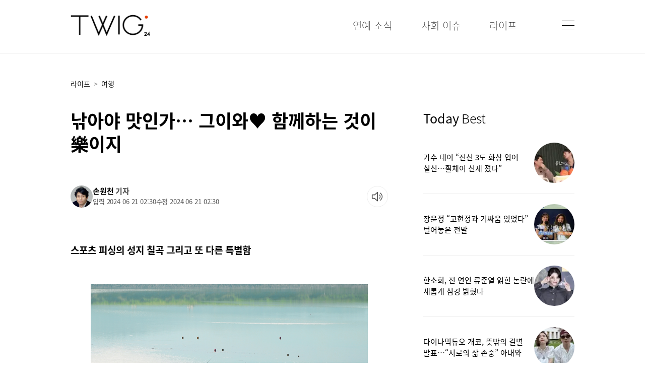

--- FILE ---
content_type: text/html
request_url: https://www.twig24.com/news/lifestyle/trip/2024/06/21/20240621020001
body_size: 114110
content:
<!DOCTYPE html>
<html lang="ko" prefix="og: https://ogp.me/ns#">
<head>
  <meta charset="utf-8" />
  <meta http-equiv="X-UA-Compatible" content="IE=edge">
  <meta HTTP-EQUIV="Expires" CONTENT="-1">
  <meta name="referrer" content="unsafe-url">
  <meta name="viewport" content="width=device-width,initial-scale=1,maximum-scale=5,user-scalable=yes"/>

  <title>낚아야 맛인가… 그이와♥ 함께하는 것이 樂이지</title>
  <meta name="og:type" property="og:type" content="article"/>
  <meta name="og:title" property="og:title" content="낚아야 맛인가… 그이와♥ 함께하는 것이 樂이지"/>
  <meta name="twitter:title" content="낚아야 맛인가… 그이와♥ 함께하는 것이 樂이지"/>

  <meta name="theme-color" content="#ffffff"/>
  
  <link rel="preload" as="image" href="https://img.seoul.co.kr//img/upload/2024/06/21/SSC_20240621022851.jpg" />
  <meta name="og:image" property="og:image" content="https://img.seoul.co.kr//img/upload/2024/06/21/SSC_20240621022851.jpg"/>
  <meta name="og:smallimage" property="og:smallimage" content="https://img.seoul.co.kr//img/upload/2024/06/21/SSC_20240621022851_N1.jpg">  <!--taboola-->
  <meta name="twitter:image" property="twitter:image" content="https://www.seoul.co.kr//img/upload/2024/06/21/SSC_20240621022851.jpg"/>
  <meta name="twitter:card" content="summary_large_image" />  
  <meta name="robots" content="max-image-preview:large" />
  <meta property="twitter:image:src" content="https://img.seoul.co.kr//img/upload/2024/06/21/SSC_20240621022851.jpg"/>
  

  <meta name="og:url" property="og:url"   content="https://www.twig24.com/news/lifestyle/trip/2024/06/21/20240621020001" />

  <link rel="canonical" href="https://www.twig24.com/news/lifestyle/trip/2024/06/21/20240621020001" />

  <link rel="amphtml" href="https://www.twig24.com/amp/lifestyle/trip/2024/06/21/20240621020001"/>

  <meta property="og:description" content="스포츠 피싱의 성지 칠곡  그리고 또 다른 특별함 ●생미끼 없이 인조미끼로 피크닉처럼 “우리 조상들은 물고기가 밤낮으로 눈을 뜨고 있어 정신이 늘 깨어 있다고 생각했다. 선비들의 정신을 일깨우는 뜻이 물고기 그림에 담겨 있다. 낚시 그림은 숨어 사는 사람의 고결한 의지를 표현한다. 옛 그림 속의 낚시는 현실 속의 낚시이면서 동시에 이상 추구의 낚시였다.” ‘낚시’(전영태·생각의 나무)라는 책의 서문에 등장하는 글귀다. 예전엔 낚시가 참 고절한 "/>
  <meta name="description" content="스포츠 피싱의 성지 칠곡  그리고 또 다른 특별함 ●생미끼 없이 인조미끼로 피크닉처럼 “우리 조상들은 물고기가 밤낮으로 눈을 뜨고 있어 정신이 늘 깨어 있다고 생각했다. 선비들의 정신을 일깨우는 뜻이 물고기 그림에 담겨 있다. 낚시 그림은 숨어 사는 사람의 고결한 의지를 표현한다. 옛 그림 속의 낚시는 현실 속의 낚시이면서 동시에 이상 추구의 낚시였다.” ‘낚시’(전영태·생각의 나무)라는 책의 서문에 등장하는 글귀다. 예전엔 낚시가 참 고절한 ">
  <meta name="twitter:description" content="스포츠 피싱의 성지 칠곡  그리고 또 다른 특별함 ●생미끼 없이 인조미끼로 피크닉처럼 “우리 조상들은 물고기가 밤낮으로 눈을 뜨고 있어 정신이 늘 깨어 있다고 생각했다. 선비들의 정신을 일깨우는 뜻이 물고기 그림에 담겨 있다. 낚시 그림은 숨어 사는 사람의 고결한 의지를 표현한다. 옛 그림 속의 낚시는 현실 속의 낚시이면서 동시에 이상 추구의 낚시였다.” ‘낚시’(전영태·생각의 나무)라는 책의 서문에 등장하는 글귀다. 예전엔 낚시가 참 고절한 "/>

  
  <!--
  <meta property="twitter:site" content="@TWIG24"/>
  <meta property="twitter:creator" content="@TWIG24"/>
  -->  

  <meta name="fb:pages" property="fb:pages" content="264054780362220" />  
  <meta name="fb:app_id" property="fb:app_id" content="349779462971199" />
  <meta name="kakao:app_id" property="kakao:app_id" content="4283795867fb5070359e8bcd1aa07a2d" />

  <meta name="article:author" property="article:author" content="https://www.twig24.com" />
  <meta name="article:publisher" property="article:publisher" content="https://www.twig24.com" />
  <meta name="article:published_time" property="article:published_time" content="2024-06-21T02:30:51+09:00"/>

  <link rel="image_src" href="https://imgtwig24.seoul.co.kr/img/favicon-192.png">
  <link rel="apple-touch-icon-precomposed" href="https://imgtwig24.seoul.co.kr/img/favicon-152.png">
  <link rel="shortcut icon" href="https://imgtwig24.seoul.co.kr/img/favicon.ico" type="image/x-icon">

  <link rel="icon" href="https://imgtwig24.seoul.co.kr/img/favicon-16.png" sizes="16x16">
  <link rel="icon" href="https://imgtwig24.seoul.co.kr/img/favicon-32.png" sizes="32x32">
  <link rel="icon" href="https://imgtwig24.seoul.co.kr/img/favicon-57.png" sizes="57x57">
  <link rel="icon" href="https://imgtwig24.seoul.co.kr/img/favicon-72.png" sizes="72x72">
  <link rel="icon" href="https://imgtwig24.seoul.co.kr/img/favicon-96.png" sizes="96x96">
  <link rel="icon" href="https://imgtwig24.seoul.co.kr/img/favicon-120.png" sizes="120x120">
  <link rel="icon" href="https://imgtwig24.seoul.co.kr/img/favicon-144.png" sizes="144x144">
  <link rel="icon" href="https://imgtwig24.seoul.co.kr/img/favicon-152.png" sizes="152x152">
  <link rel="icon" href="https://imgtwig24.seoul.co.kr/img/favicon-192.png" sizes="192x192">

  <meta name="msapplication-TileColor" content="#FFFFFF">
  <meta name="msapplication-TileImage" content="https://imgtwig24.seoul.co.kr/img/favicon-144.png">

  <meta name="naver-site-verification" content="a3a5e8a8e033fca7c02ebc4d9fd17036d11daf1f" />

  <meta property="ssc:create_time" name="ssc:create_time" content="2024 06 21 02:30"/>
  <meta property="ssc:cmsid" name="ssc:cmsid" content="AKR6202406201757004738"/>
  <meta property="ssc:paper_date" name="ssc:paper_date" content="2024-06-21"/>  

  <script type="text/javascript" src="https://imgtwig24.seoul.co.kr/script/jquery.3.2.0.min.js"></script>
  <!--<script type="text/javascript" src="https://imgtwig24.seoul.co.kr/script/jquery.1.9.1.min.js"></script>-->

  <link rel="stylesheet" type="text/css" href="https://imgtwig24.seoul.co.kr/css/twig.css?v=20260117065226" media=all >
  <script type="text/javascript" src="https://imgtwig24.seoul.co.kr/script/twig.js?v=001"></script>

  

  <script src="https://t1.kakaocdn.net/kakao_js_sdk/v1/kakao.min.js"></script>

  <!--taboola newsroom web push-->
  <script src="https://cdn.taboola.com/webpush/publishers/1633561/taboola-push-sdk.js"></script>


  <script type="application/ld+json">
  {"@context":"https://schema.org","@graph":[{"@type":"NewsMediaOrganization","@id":"https://www.twig24.com","name":"트윅","url":"https://www.twig24.com","email":"webmaster@twig24.com","address":{"@type":"PostalAddress","streetAddress":"124, Sejong-daero","addressLocality":"Jung-gu","addressRegion":"Seoul","postalCode":"04520","addressCountry":"KR"},"logo":{"@type":"ImageObject","@id":"https://imgtwig24.seoul.co.kr/img//twig_logo.png","url":"https://imgtwig24.seoul.co.kr/img//twig_logo.png","contentUrl":"https://www.twig24.com//img/twig_logo.png","caption":"트윅","inLanguage":"ko-KR","width":"162","height":"44"},"contactPoint":{"@type":"ContactPoint","telephone":"+82-02-2000-9000","email":"webmaster@twig24.com","contactType":"customer service"},"location":{"@id":"https://www.twig24.com/company/companyView.php"}},{"@type":"WebSite","@id":"https://www.twig24.com","name":"트윅","alternateName":"트윅","url":"https://www.twig24.com","publisher":{"@type":"Organization","@id":"www.twig24.com","name":"트윅","logo":{"@id":"https://imgtwig24.seoul.co.kr/img//twig_logo.png"}},"inLanguage":"ko-KR"},{"@type":"ImageObject","@id":"https://www.seoul.co.kr//img/upload/2024/06/21/SSC_20240621022851.jpg","url":"https://www.seoul.co.kr//img/upload/2024/06/21/SSC_20240621022851.jpg","width":4000,"height":2178,"inLanguage":"ko-KR"},{"@type":"BreadcrumbList","itemListElement":[{"@type":"ListItem","position":1,"name":"Home","item":"https://www.twig24.com"},{"@type":"ListItem","position":2,"name":"lifestyle","item":"https://www.twig24.com/news/newsList.php?section=lifestyle"},{"@type":"ListItem","position":3,"name":"낚아야 맛인가… 그이와♥ 함께하는 것이 樂이지","item":"https://www.twig24.com/news/lifestyle/trip/2024/06/21/20240621020001"}]},{"@type":"NewsArticle","@id":"https://www.twig24.com/news/lifestyle/trip/2024/06/21/20240621020001","mainEntityOfPage":{"@id":"https://www.twig24.com/news/lifestyle/trip/2024/06/21/20240621020001"},"headline":"낚아야 맛인가… 그이와♥ 함께하는 것이 樂이지","datePublished":"2024-06-21T02:30:00+09:00","dateModified":"2024-06-21T02:30:00+09:00","description":"스포츠 피싱의 성지 칠곡  그리고 또 다른 특별함 ●생미끼 없이 인조미끼로 피크닉처럼 “우리 조상들은 물고기가 밤낮으로 눈을 뜨고 있어 정신이 늘 깨어 있다고 생각했다. 선비들의 정신을 일깨우는 뜻이 물고기 그림에 담겨 있다. 낚시 그림은 숨어 사는 사람의 고결한 의지를 표현한다. 옛 그림 속의 낚시는 현실 속의 낚시이면서 동시에 이상 추구의 낚시였다.” ‘낚시’(전영태·생각의 나무)라는 책의 서문에 등장하는 글귀다. 예전엔 낚시가 참 고절한 취미였던 듯하다. 공자님도 소문난 낚시꾼이었다니 말이다. 요즘은 딴판이다. 자연을 더럽히고 시간을 낭비하는 저급한 취미로 난타당하기 일쑤다. 이제 세간의 낚시에 대한 인식에 조금씩 변화가 생기고 있는 듯하다. 낚시를 바라보는 사람뿐 아니라 낚시를 즐기는 사람의 인식도 변화했다는 뜻이다. 그 바람직한 변화의 가능성을 경북 칠곡의 낙화담(지천지)에서 열린 ‘스포츠 피싱 페스티벌’을 통해 확인할 수 있었다. “한국은 외국 낚시인들에게 ‘꿈의 필드’입니다. 한국에 와서 스포츠 피싱을 즐기고 싶다는 외국인이 무척 많습니다.” 생전 처음 듣는 이 이야기를 들려준 이는 한국스포츠피싱협회(KSA) 소속의 박무석 프로다. K팝, K컬처는 익숙해도 ‘K낚시’라는 건 당최 생경하다. 그러니까 외국인들에게 한국이 낚시의 ‘신세계’라고? 결론부터 말하면 ‘그렇다’이다. 이 이야기는 잠시만 뒤로 미뤄 두자.‘스포츠 피싱 페스티벌’이 열린 곳은 칠곡 지천면의 낙화담이다. 전형적인 계곡형 저수지다. 지역명을 따 지천지라 부르기도 한다. 수질이 맑고 어종이 풍부해 지역 낚시인들이 즐겨 찾는다. 최근에 지역 주민들이 조직한 관광두레에서 캠핑장을 조성한 이후로는 야영을 즐기는 대구, 경북 젊은이들의 발걸음이 부쩍 잦아졌다. 스포츠 피싱에 대한 명확한 개념은 없다. 지렁이 등 생미끼를 끼는 일반 낚시에 견줘 ‘루어’라는 인조 미끼를 쓴다는 정도가 다를 뿐이다. 장비도 단출하다. 접이식 낚싯대 하나에 도시락 하나 싸 들고 나서면 그뿐이다. 생미끼를 쓰지 않으니 깔끔하고 자연을 어지럽힐 일도 적다. 이런 편의성 때문에 피크닉 개념으로 접근하는 젊은이들이 늘고 있다. KSA가 주관해 지난 15~16일 진행된 ‘스포츠 피싱 페스티벌’은 문화체육관광부와 한국관광공사가 ‘6월 여행 가는 달’ 행사의 하나로 열었다. 실제 낚시 경기가 열리기도 했지만, 그보다는 가족 단위 프로그램 마련에 더 중점을 두는 등 스포츠 피싱을 알리는 축제의 성격이 더 강했다. ●외국 낚시인들에게 ‘꿈의 필드’ 이번 대회가 의미를 갖는 건 무엇보다 정부가 스포츠 피싱을 지역관광 활성화의 유효한 수단으로 인식했다는 점이다. 이번 행사를 이끈 이국희 한국관광공사 대구경북지사장은 “최근 취미 여행과 스포츠 관광이 트렌드로 떠오르고 있는데, 그중 MZ세대를 중심으로 젊은층의 높은 인기를 얻고 있는 것이 스포츠 피싱”이라며 “젊은이들의 취미 여행을 관광과 연계해 지역 방문을 다수 유치하려는 것이 이번 행사의 취지”라고 설명했다. 지역의 관광두레, 캠핑 등 레저여행 콘텐츠를 통해 스포츠 피싱 관련 동호회원과 관심층의 지역 방문을 유도하면 결국 지역 경제 활성화로 이어질 것이란 게 그의 판단이다. 9월께엔 ‘배스 낚시의 성지’ 안동호에서 비슷한 축제를 또 한 차례 열 계획이다. 지난해 해양수산부의 통계를 보면 국내 낚시 인구는 2018년 기준 850만명이다. 올해는 1000만명을 훌쩍 넘길 것으로 예상된다. 박무석 프로에 따르면 그중 루어낚시를 즐기는 인구는 100만명 정도다. 민물뿐 아니라 바다에서도 루어낚시 인구가 대폭 늘었다. 이들은 대상 어종이 있는 곳이라면 지역을 불문하고 찾아간다. 바꿔 말해 최소 100만명의 인트라바운드(내국인의 국내 여행) 관광객이 확보됐다는 뜻이다. 이들의 출조 일수를 1년 단위로 계산하면 숫자는 훨씬 늘어난다. 아웃바운드, 그러니까 외국인 관광객 확보에도 일정 부분 도움이 된다. 이쯤에서 박 프로의 말을 듣자. “전 세계적으로 배스 낚시를 즐기는 나라는 한국을 포함해 20여개 정도입니다. 그중 일본에서만 해마다 100만명 정도가 미국 등으로 해외 출조를 나갑니다. 이들의 상당수가 방문하고 싶어 하는 곳이 한국입니다. 치안이 확보됐고, K컬처 등으로 국가 위상이 높아진 데다 배스 개체수가 많기 때문입니다.” 문제는 인프라와 배스 낚시에 대한 인식 부족이다. 현실적으로 아무런 시스템이 갖춰져 있지 않아 이들을 국내로 이끌 수가 없다는 것이다.●가족 단위 여행객이나 젊은 연인 많아 KSA의 박기현 프로는 스포츠 피싱 대상어 가운데 배스는 산업화의 대상으로 볼 시점이 됐다고 했다. 그는 “배스가 유해 어류로 분류된 건 맞지만 퇴치라는 정책의 방향성은 이제 수정이 필요한 것 같다”며 “생태계에서 배스의 완전 퇴치는 사실상 불가능한 상황이고 젊은 낚시인들이 특히 배스 낚시를 즐기는 만큼 환경과 취미가 조화를 이룰 수 있도록 유도하는 것이 합리적”이라고 주장했다. 이날 낚시객 중엔 유독 가족 단위 여행객과 젊은 연인들이 눈에 띄었다. 조과를 물어보니 대부분 ‘꽝’이란다. 진정한 루어낚시는 채우는 게 아니라 비우는 것이다. 그 정신을 표현한 게 ‘캐치 앤드 릴리스’다. 잡았다가 놓아준다는 뜻이다. 대자연의 품속에서 하루를 보냈으면 족한 것이다. 그러니 돌아오는 길이 빈손이면 또 어떠랴. 칠곡까지 와서 낚시만 하다 갈 수는 없는 노릇이다. 주변에 돌아볼 곳이 꽤 많다. 칠곡은 정부에서 지정한 양봉산업 특구다. 그만큼 벌꿀이 유명하다. 벌이 꿀을 빨아 오는 밀원지(蜜源地)는 지천면의 신동재다. 칠곡군에서 아까시나무 보호구역으로 지정한, 우리나라 최대 아까시나무숲이다. 신동재를 오르는 숲길 5㎞ 구간 양쪽으로 아까시나무가 터널처럼 이어져 있다.석적읍엔 꿀벌나라테마공원이 조성돼 있다. 어린이 동반 가족이 찾을 만한 곳이다. 3층 규모의 전시실과 야외 체험시설, 어린이가 뛰어놀기 좋은 잔디마당 등으로 이뤄졌다. 주차와 입장은 무료다. ●꿀벌공원·민간정원 등 볼거리 많아 유학산 자락에 깃들여 있는 가산수피아는 국내 최대 민간 정원으로 꼽힌다. 면적이 약 4만 평에 이른다. 숲과 허브정원, 카페, 캠핑장 등의 시설물과 브라키오사우루스 공룡 모형 등 각종 조형물이 어우러진 이른바 ‘숲 테마파크’다. 미술 작품을 전시하는 갤러리도 있다. 여름철에 방문하는 이들은 대체로 황톳길을 맨발로 걸으려는 이들이다. 2개 코스에 약 5㎞의 황톳길이 조성돼 있다. 가산(902m)은 7개의 봉우리로 둘러싸인 산이다. 뻗어 내린 골짜기도 일곱이다. ‘칠곡’이라는 지명이 여기서 비롯됐을 것이라 보는 현지인도 있다. 예전에 한자로 ‘七谷’이라 쓴 것이 방증이다. 그러나 지금은 ‘옻 칠(漆)’ 자를 쓴다.가산 중턱에 가산산성이 남아 있다. 임진왜란과 병자호란 등 두 차례 전란을 겪고 난 뒤 쌓기 시작한 성이다. 가산산성은 정상에 내성과 중성, 하단에 외성을 쌓은 3단 구조다. 전체 성벽 길이만 11㎞가 넘는다. 다 돌아보려면 반나절은 족히 걸린다. 관광객들은 보통 진남문 일대만 돌아본다. 진남문 아래 주차장이 마련돼 있다. 차로 수월하게 올라갈 수 있다.대구 쪽 팔공산에 동화사가 있다면 칠곡 쪽엔 송림사가 있다. 개창 연대가 통일신라 때까지 거슬러 오르는 고찰이다. 송림사의 자랑은 대웅전 앞마당의 오층전탑이다. 전탑은 흙을 구워 만든 벽돌로 쌓은 탑을 일컫는다. 세우기가 쉽지 않은 데다, 전국에 남은 전탑도 6개에 불과해 대부분 국보나 보물 등의 국가 유산으로 지정돼 있다. 송림사 오층전탑도 보물이다. 국보 승격을 기다리다 해체 보수 당시 기단 등 원형이 훼손됐다는 사실이 밝혀지면서 무산된 바 있다. 비록 보물에 머무르고 말았지만, 장삼이사의 시선으로는 국보와 별반 차이를 느낄 수 없을 만큼 자태가 아름답다. 온전하게 보전된 금동제 상륜부가 특히 빼어나다. 오층전탑 뒤의 명부전은 다양한 형태의 벽화가 특히 볼만하다. 대웅전 현판은 조선의 19대 왕 숙종의 친필로 알려져 있다. 대웅전 내부의 향나무 석가여래좌상과 삼천불전의 석조아미타삼존좌상 등도 보물이다. 한티재도 가볼 만하다. 칠곡에서 군위로 넘어가는 팔공산 자락의 산길이다. 구불구불 이어진 산길이 아름다워 ‘한국의 아름다운 길’ 중 하나로 지정됐다. 한티재 중간쯤에 ‘한티순교성지’가 숨어 있다. 조선 후기에 천주교 신자들이 박해를 피해 모여 살았던 마을이다. 조용하게 쉬어 가기 딱 좋다. 칠곡은 흔히 ‘호국의 고장’으로 불린다. 한국전쟁 중 낙동강 전투의 격전지였기 때문이다. 나라 안에 한국전쟁이 남긴 핏자국의 흔적이 어디 한둘일까만, 칠곡 일대의 낙동강과 그 언저리를 적신 자국은 유난히 붉다. 배수진을 친 곳인 만큼 칠곡 곳곳에서 치열한 격전이 펼쳐졌다. 전투가 벌어진 55일 동안 낙동강은 시퍼런 아가리를 벌려 남북한의 젊은 꽃 넋들을 닥치는 대로 집어삼켰다. 그중 가장 극적인 승전보를 전한 곳이 다부동이다. 다부동 일대가 내려다보이는 낙동강 변의 조붓한 언덕 위에 다부동 전적기념관이 들어선 건 이 때문이다. ●한국戰 격전지 곳곳에… 호국의 고장 낙동강 위에 놓인 ‘호국의 다리’(옛 왜관철교, 등록문화재)도 유명한 전적지다. 원래는 1908년 일제가 대륙 침략을 목적으로 세운 다리다. 1941년 새 경부선 철교가 건설되면서 왜관철교는 인도교로만 쓰였다. 한국전쟁 때인 1950년 8월엔 북한군의 남하를 막기 위해 교량 일부가 폭파되기도 했다. 이후로도 왜관철교는 복원과 자연재해로 인한 붕괴 등 수난을 반복하다 2012년 인도교로 다시 태어났다. 전쟁박물관 격인 호국평화기념관도 인근에 있다.칠곡평화전망대는 저물녘에 찾아야 제격이다. 이유는 두 가지다. 하나는 일몰 뒤에 점등되는 경관조명이 아름답다는 것, 또 하나는 낙동강을 붉게 물들이며 지는 해를 굽어보는 게 무척 인상적이란 것이다. 평화전망대가 선 곳은 자고산(작오산) 정상(해발 303m)이다. 지금은 평화로워 보여도 한국전쟁 당시엔 격전지였다. 이른바 ‘자고산 303고지’를 두고 유엔군과 북한군이 치열한 전투를 벌였다. 평화전망대는 높이 12.1m로 지상 3층 규모다. 옥상엔 촛불 모양의 조형물을 세웠다. 높이는 5.5m다. 55일 동안 벌어진 낙동강 전투를 상징하는 숫자다. 옥상에 서면 사방이 일망무제로 트인다. 유장하게 흐르는 낙동강과 빠른 속도로 강을 넘나드는 KTX 열차, 멀리 금오산 등의 빼어난 경관이 한눈에 담긴다.","articleSection":"lifestyle","author":{"@type":"Person","@id":"1990090","name":"손원천","url":"https://www.twig24.com//news/reporter.php?writerId="},"publisher":{"@id":"www.twig24.com"},"copyrightYear":"2024","image":{"@type":"ImageObject","@id":"https://www.seoul.co.kr//img/upload/2024/06/21/SSC_20240621022851.jpg","url":"https://www.seoul.co.kr//img/upload/2024/06/21/SSC_20240621022851.jpg"},"thumbnailUrl":"https://img.seoul.co.kr//img/upload/2024/06/21/SSC_20240621022851_O2.jpg","speakable":{"@type":"SpeakableSpecification","cssSelector":["article h1","article .article_body"]},"isAccessibleForFree":"True","inLanguage":"ko-KR"},{"@type":"Person","@id":"1990090","url":"https://www.twig24.com/news/reporter.php?writerId=1990090","name":"손원천","jobTitle":"기자","worksFor":{"@id":"https://www.twig24.com"}}]}
  </script>

  <link href="https://www.twig24.com/xml/rss/google_flash_twig.xml" rel="alternate" type="application/rss+xml" title="www.twig24.com [RSS Flash Articles]" />
  <link rel="hub" href="https://pubsubhubbub.appspot.com/" />

  <link rel='alternate' type='application/rss+xml' href='https://www.twig24.com/xml/rss/google_twig_lifestyle.xml' />
  

<!--tttttttt-->

<!--googleAD-->
<script async src="https://securepubads.g.doubleclick.net/tag/js/gpt.js"></script>
<script>
    /*
    function randomInt(min, max) {
        return Math.floor( Math.random() * (max + 1 - min) ) + min;
    }

    var testABInt=randomInt(0,1);
    var slotNameAB=['/62532913,88102618/s_twig24_320x50_overlay-50_31468','/62532913,88102618/s_twig24_320x100_overlay-100_31468'];
    var slotIdAB=['/div-gpt-ad-1700023721883-0','div-gpt-ad-1700023743210-0'];
    var slotSizeAB=[[320, 50],[320, 100]];
    */

    window.googletag = window.googletag || {cmd: []};
    googletag.cmd.push(function() {
    
    //main middle
    //googletag.defineSlot('/88102618/twig_main_cen_300250', [[300, 250], 'fluid'], 'div-gpt-ad-1689556443318-0').addService(googletag.pubads());
    googletag.defineSlot('/23287716654/twig24_main_cen_300250', [[480, 320], [580, 400], [300, 250], [300, 300], 'fluid', [320, 480], [250, 250], [250, 360], [336, 280]], 'div-gpt-ad-1748827651038-0').addService(googletag.pubads());

    //list middle
    //googletag.defineSlot('/88102618/twig_list_cen_300250', [[300, 250], 'fluid'], 'div-gpt-ad-1689556508661-0').addService(googletag.pubads());
    googletag.defineSlot('/23287716654/twig24_list_cen_300250', [[300, 300], [480, 320], [336, 280], [250, 250], [250, 360], 'fluid', [300, 250], [320, 480], [580, 400]], 'div-gpt-ad-1748828018852-0').addService(googletag.pubads());

    //view inner
    //googletag.defineSlot('/88102618/twig_news_cen1_300250', ['fluid', [300, 250]], 'div-gpt-ad-1689556554149-0').addService(googletag.pubads());
    googletag.defineSlot('/23287716654/twig24_news_cen1_300250', [[250, 250], [250, 360], 'fluid', [336, 280], [320, 480], [580, 400], [300, 250], [480, 320], [300, 300]], 'div-gpt-ad-1748828269995-0').addService(googletag.pubads());

    //googletag.defineSlot('/88102618/twig_news_cen22_300250', [[300, 300], [240, 400], [300, 250], [250, 250], [336, 280], [250, 360], [320, 480], [480, 320]], 'div-gpt-ad-1722411933510-0').addService(googletag.pubads());
    //googletag.defineSlot('/88102618/twig_news_cen2_300250', ['fluid'], 'div-gpt-ad-1688003637030-0').addService(googletag.pubads());
    //googletag.defineSlot('/88102618/twig_news_cen2_300250', [[300, 250], 'fluid'], 'div-gpt-ad-1689556601340-0').addService(googletag.pubads());
    googletag.defineSlot('/23287716654/twig24_news_cen2_300250', ['fluid', [320, 480], [580, 400], [336, 280], [250, 250], [300, 250], [300, 300], [250, 360], [480, 320]], 'div-gpt-ad-1748828423065-0').addService(googletag.pubads());

    //googletag.defineSlot('/88102618/twig_news_cen3_300250', [[300, 250], 'fluid'], 'div-gpt-ad-1689556656098-0').addService(googletag.pubads());
    googletag.defineSlot('/23287716654/twig24_news_cen3_300250', [[580, 400], [300, 250], [320, 480], 'fluid', [250, 250], [250, 360], [300, 300], [480, 320]], 'div-gpt-ad-1748828565113-0').addService(googletag.pubads());

    //googletag.defineSlot('/88102618/twig_news_cen4_300250', [[300, 250], 'fluid'], 'div-gpt-ad-1689556698819-0').addService(googletag.pubads());
    //googletag.defineSlot('/88102618/twig_news_cen4_300250', [[250, 360], [320, 480], 'fluid', [480, 320], [580, 400], [300, 300], [250, 250], [300, 250], [336, 280]], 'div-gpt-ad-1727659892566-0').addService(googletag.pubads()); //20240930
    googletag.defineSlot('/23287716654/twig24_news_cen4_300250', ['fluid', [320, 480], [580, 400], [336, 280], [250, 250], [300, 250], [300, 300], [250, 360], [480, 320]], 'div-gpt-ad-1748829000208-0').addService(googletag.pubads());

    //view bottom
    //googletag.defineSlot('/88102618/twig_news_bot1_300250', [[300, 250], 'fluid'], 'div-gpt-ad-1689556757352-0').addService(googletag.pubads());
    googletag.defineSlot('/23287716654/twig24_news_bot1', [[250, 250], [336, 280], [250, 360], [300, 300], [300, 250], [320, 480], [580, 400], [480, 320], 'fluid'], 'div-gpt-ad-1748829999055-0').addService(googletag.pubads());

    //googletag.defineSlot('/88102618/twig_news_bot2_300250', ['fluid', [300, 250]], 'div-gpt-ad-1689556806570-0').addService(googletag.pubads());
    googletag.defineSlot('/23287716654/twig24_news_bot2', [[300, 250], [480, 320], [580, 400], [300, 300], [250, 250], [250, 360], [336, 280], [320, 480], 'fluid'], 'div-gpt-ad-1748830274979-0').addService(googletag.pubads());

    //googletag.defineSlot('/88102618/twig_news_fluid', [[250, 250], 'fluid', [300, 250]], 'div-gpt-ad-1709101647011-0').addService(googletag.pubads());
    googletag.defineSlot('/23287716654/twig24_news_fluid', [[250, 250], [300, 250], 'fluid'], 'div-gpt-ad-1748829675398-0').addService(googletag.pubads());

    googletag.pubads().enableSingleRequest();
    googletag.enableServices();
});
</script>


<!--tttttttt-->

<!--googleAD-->
<script async src="https://securepubads.g.doubleclick.net/tag/js/gpt.js"></script>
<!-- BID STRAPスクリプトの読み込み -->
<script async src="https://fam.adingo.jp/bid-strap/twig24/pb.js"></script>
<script>
  var bsttag = window.bsttag || {cmd: []};
  bsttag.failSafeTimeout = 3000; //header bidding全体のタイムアウト
  bsttag.launchAuction = function (slots) {
    var hbm = {};
    bsttag.cmd.push(function(cmd) {
      hbm = cmd.requestBids({adUnits: slots});
    });

    setTimeout(function () {
      if (hbm.isRequestSent) {
        return;
      }
      hbm.isRequestSent = true;
      googletag.cmd.push(function() {
        googletag.pubads().refresh(slots);
      });
    }, bsttag.failSafeTimeout);
  };

  function randomInt(min, max) {
    return Math.floor( Math.random() * (max + 1 - min) ) + min;
  }

  googletag.cmd.push(function() {    
    //googletag.defineSlot(slotNameAB[testABInt], slotSizeAB[testABInt], slotIdAB[testABInt]).setCollapseEmptyDiv(true, true).addService(googletag.pubads());
    googletag.defineSlot('/62532913,88102618/s_twig24_320x100_overlay-100_31468', [320, 100], 'div-gpt-ad-1700023743210-0').setCollapseEmptyDiv(true, true).addService(googletag.pubads());
    
    googletag.pubads().setTargeting("fluct_ad_group", String(randomInt(1, 10)));
    googletag.pubads().enableSingleRequest();
    googletag.pubads().disableInitialLoad();
    googletag.enableServices();

    bsttag.launchAuction();
  });
</script>

<script type="text/javascript">
  window._taboola = window._taboola || [];
  _taboola.push({article:'auto'});
  !function (e, f, u, i) {
    if (!document.getElementById(i)){
      e.async = 1;
      e.src = u;
      e.id = i;
      f.parentNode.insertBefore(e, f);
    }
  }(document.createElement('script'),
  document.getElementsByTagName('script')[0],
  '//cdn.taboola.com/libtrc/twig-twig-responsive/loader.js',
  'tb_loader_script');
  if(window.performance && typeof window.performance.mark == 'function')
    {window.performance.mark('tbl_ic');}
</script>

<script async src="https://d1s87id6169zda.cloudfront.net/js/twig_news_admaru.js"></script>

<!--MS Bing Clarity
<script type="text/javascript">
    (function(c,l,a,r,i,t,y){
        c[a]=c[a]||function(){(c[a].q=c[a].q||[]).push(arguments)};
        t=l.createElement(r);t.async=1;t.src="https://www.clarity.ms/tag/"+i;
        y=l.getElementsByTagName(r)[0];y.parentNode.insertBefore(t,y);
    })(window, document, "clarity", "script", "i41r2srqrm");
</script>
-->

</head>

<body class="twg_body">

<div class="twg_wrap">
<div class="header_wrap">
    <div class="header_Inner">
	  <div id="" class="header_Inner_left">
	    <div class="logo_div"><a href="/" title="트윅 홈"><img class="logo_image" src="https://imgtwig24.seoul.co.kr/img/twig_logo.png" alt="logo" title="logo"/></a></div>		
	  </div>
	  <div id="" class="header_Inner_right">
	    <nav class="menu_div">
		  <ul>
		    <li><div><a href="/news/newsList.php?section=entertainments" title="연예소식"><span class="nav_top_menu">연예 소식</span></a></div></li>
			<li><div><a href="/news/newsList.php?section=world" title="사회이슈"><span class="nav_top_menu">사회 이슈</span></a></div></li>
			<li><div><a href="/news/newsList.php?section=lifestyle" title="라이프"><span class="nav_top_menu">라이프</span></a></div></li>
		  </ul>
	    </nav>
	    <div class="menuBtn_div"><a href="javascript:showAllMenu();" title="메뉴 열기"><img src="https://imgtwig24.seoul.co.kr/img/menu_btn4.webp" alt="메뉴 버튼" title="메뉴 버튼"/></a></div>		<!--webp 20250610-->
	  </div>
	  
	</div>
  </div>

  <div class="fixed_header_wrap">
    <div class="header_Inner">
	  <div id="" class="header_Inner_right">
	    <nav class="menu_div">
		  <ul>
		    <li><div><a href="/news/newsList.php?section=entertainments" title="연예소식"><span class="nav_top_menu">연예 소식</span></a></div></li>
			<li><div><a href="/news/newsList.php?section=world" title="사회이슈"><span class="nav_top_menu">사회 이슈</span></a></div></li>
			<li><div><a href="/news/newsList.php?section=lifestyle" title="라이프"><span class="nav_top_menu">라이프</span></a></div></li>
		  </ul>
	    </nav>
	    <div class="menuBtn_div"><a href="javascript:showAllMenu();" title="모든 메뉴"><img class="menu_btn_image" src="https://imgtwig24.seoul.co.kr/img/menu_btn.webp" alt="메뉴 버튼" title="메뉴 버튼"/></a></div>		<!--webp 20250610-->
	  </div>	  
	</div>
	<div id="" class="progressWrap"><div id="" class="progressBar"></div></div>
  </div>

  <script>   
   $(window).scroll(function(){
	   if($(".articleView").length>0){
		   /*var sHeight=$(document).height();*/
		   var sHeight=$(".articleView").offset().top+$(".articleView").height();
		   var docHeight=sHeight-$(window).height();
		   var progressWidth=($(window).scrollTop()*100)/docHeight;
		   progressWidth=progressWidth>100?100:progressWidth;
		   $('.progressBar').css({'width':progressWidth + '%'});	
		   if($(window).scrollTop()>120){
			   $(".fixed_header_wrap").slideDown("fast");
		   }else{
			   $(".fixed_header_wrap").slideUp("fast");		
		   }
	    }
   });
  </script>

  <div id="" class="all_menu_div">
  <div id="" class="all_menu_div_inner">
    <div id="" class="all_menu_close_div">
	    <a href="javascript:closeAllMenu();" title="메뉴 닫기"><img class="all_menu_close_image" src="https://imgtwig24.seoul.co.kr/img/close.webp" alt="닫기 버튼" title="닫기 버튼"/></a>	<!--webp 20250610-->
	</div>
    <div id="" class="all_menu_logo_div">
	    <a href="/" title="트윅 홈"><img class="all_menu_logo_image" src="https://imgtwig24.seoul.co.kr/img/twig_logo_white.png" alt="logo" title="logo"/></a>
	</div>
    <nav class="all_menu_nav">	
	  <ul>
	    <li class="nav_li_1depth">
		  <a href="/news/newsList.php?section=entertainments" title="연예소식 뉴스"><span class="nav_menu_1depth">연예 소식</span></a>
		  <ul>
		    <li class="nav_li_2depth"><a href="/news/newsList.php?section=broadcasting" title="방송 뉴스"><span class="nav_menu_2depth">방송</span></a></li>
			<li class="nav_li_2depth"><a href="/news/newsList.php?section=celebrity" title="스타요즘 뉴스"><span class="nav_menu_2depth">스타요즘</span></a></li>
		  </ul>
		</li>
		<li class="nav_li_1depth"><a href="/news/newsList.php?section=world" title="사회이슈 뉴스"><span class="nav_menu_1depth">사회 이슈</span></a>
		  <ul>
		    <li class="nav_li_2depth"><a href="/news/newsList.php?section=event" title="사건 사고 뉴스"><span class="nav_menu_2depth">사건 사고</span></a></li>
			<li class="nav_li_2depth"><a href="/news/newsList.php?section=global-topic" title="해외토픽"><span class="nav_menu_2depth">해외토픽</span></a></li>
			<li class="nav_li_2depth"><a href="/news/newsList.php?section=crime-law" title="죄와 법"><span class="nav_menu_2depth">죄와 법</span></a></li>			
		  </ul>
		</li>
		<li class="nav_li_1depth"><a href="/news/newsList.php?section=lifestyle" title="라이프 뉴스"><span class="nav_menu_1depth">라이프</span></a>
		  <ul>
		    <li class="nav_li_2depth"><a href="/news/newsList.php?section=healthcare" title="건강 뉴스"><span class="nav_menu_2depth">건강</span></a></li>
			<li class="nav_li_2depth"><a href="/news/newsList.php?section=trip" title="여행 뉴스"><span class="nav_menu_2depth">여행</span></a></li>
			<li class="nav_li_2depth"><a href="/news/newsList.php?section=athletic" title="스포츠 뉴스"><span class="nav_menu_2depth">스포츠</span></a></li>
		  </ul>
		</li>
	  </ul>
	</nav>
  </div>
  </div>

  <script>
	function showAllMenu(){
		$(".all_menu_div").slideDown("fast");
	}

	function closeAllMenu(){
		$(".all_menu_div").slideUp("fast");
	}
  </script>

<style>
.subTitle_s0, .subTitle_s2 { margin-bottom: 40px; }
</style>


<script type="text/javascript" src="/script/clipboard.js-master/dist/clipboard.min.js"></script>
  <div class="contents_wrap contents_wrap_articleView">
    <div class="contents_inner">
	  <div id="" class="articleView_line"></div>
	  <div id="" class="articleView_wrapper">

	    <div id="" class="left_side_div">
	      <article id="articleWrap" class="articleView">
		    <div id="" class="articleView_nav_div">
			  <nav class="articleView_nav">
			    <ul>
				  <li><a href="/news/newsList.php?section=lifestyle" title="라이프"><span class="nav_list_menu">라이프</span></a></li>
<li><span class="list_nav_arrow">></span><a href="/news/newsList.php?section=trip" title="여행"><span class="nav_list_menu">여행</span></a></li>			    </ul>
			  </nav>	
		    </div>
		    <div class="article_title_div">
		      <h1 class="article_title">낚아야 맛인가… 그이와♥ 함께하는 것이 樂이지</h1>
		    </div>

			

			<div class="viewHeaderBottom">
				<div class="articleInfoWrap">
<a href="/news/reporter.php?writerId=1990090" title="손원천 기자"><div class="reporterImage"><img src="https://img.seoul.co.kr/img/n24/writer/s_1990090.png.webp" alt="손원천 기자"></div></a>					<div>
<div class="repoterName"><a href='/news/reporter.php?writerId=1990090'>손원천</a> 기자</div>						<div class="publishTimeDiv">
							<span class="">입력 2024 06 21 02:30</span>
							<span class="">수정 2024 06 21 02:30</span>
						</div>
					</div>
				</div>				

				<div class="soundNews-button-wrap resetTTS">
					<input type="hidden" id="tts_file" value="">
					<div class="loadingIcon"></div>
					<div class="viewTool-soundNews hideText">
						<div class="soundNewsButton hideText" id="playTTSBtn" title="기사 읽어주기">기사 소리로 듣기</div>
						<div class="soundWave">
						</div>
						<div class="newsReplay hideText" id="replayTTSBtn" title="처음부터 다시듣기">다시듣기</div>
					</div>
				</div>				
			</div>
			
<script>
var audio;
var playStatus="reset";
var articleId="20240621020001";

 $("#playTTSBtn").click(function () {
	 if(playStatus=="reset"){
		 loadTTSFile();						 						
	 }else{
		 playTTS();						
	 }
 });

 $("#replayTTSBtn").click(function () {
	 playStatus="replay";						 
	 playTTS();						
	 
 });

 function ttsButtonStatus(status){
	 playStatus=status;
	 $('.soundNews-button-wrap').removeClass('loadingTTS playTTS pauseTTS resetTTS');
	 $('.soundNews-button-wrap').addClass(status+'TTS');

	 var sbTitle;
	 if(playStatus=="loading"){
		 sbTitle="음성을 생성중입니다.";
	 }else if(playStatus=="play"){
		 sbTitle="일시정지";						 
	 }else if(playStatus=="pause"){
		 sbTitle="이어서 듣기";						 
	 }else{ //default reset
		 sbTitle="기사 읽어주기";						 
	 }
	 $(".soundNewsButton").attr("title",sbTitle);
 }

function playTTS(){
	var ttsUrl=$('#tts_file').val();

	if(!audio){
		audio = new Audio(ttsUrl);
		audio.addEventListener('ended',function(){							
			ttsButtonStatus("reset");
		});
	}

	if(playStatus=="replay"){
		audio.currentTime=0;
		audio.play();
		ttsButtonStatus("play");						

	}else if(playStatus=="play"){
		audio.pause();						
		ttsButtonStatus("pause");						
	}else{
		audio.play();
		ttsButtonStatus("play");
	}
}

function loadTTSFile(){
	ttsButtonStatus("loading");

	if($("#tts_file").val()=="" || $("#tts_file").val()=="undefined"){
		
		$.ajax({
		  type: "GET",
		  url: "/news/getTTSAjax.php?articleId="+articleId,
		  dataType: "jsonp",
		  success:function(result){
			var tmpFile=result.content;
			$("#tts_file").val(tmpFile);
			//alert(tmpFile + " 로딩완료");
			playTTS();
		  },
		  timeout: 1000*120,
		  error:function(){						
			alert("데이터 수신에 실패 하였습니다.");			
		  }
		});	
		
	}else{
		playTTS();
	}					
						
}

</script>
			

			
			
			<div id="" class="article_body">
<h2 class="article_sub_title">스포츠 피싱의 성지 칠곡  그리고 또 다른 특별함</h2>
			  <div id="" class="article_image_wrapper">
				<figure class="article_image_figure">

			      <img class="article_image" src="https://img.seoul.co.kr//img/upload/2024/06/21/SSC_20240621022851.jpg" alt="경북 칠곡의 낙화담(지천지)을 찾은 낚시 커플이 힘차게 캐스팅을 하고 있다. 낙화담은 초보자들이 낚시하기 좋은 여건을 갖춰 흔히 ‘신병훈련소’라 불린다." title="경북 칠곡의 낙화담(지천지)을 찾은 낚시 커플이 힘차게 캐스팅을 하고 있다. 낙화담은 초보자들이 낚시하기 좋은 여건을 갖춰 흔히 ‘신병훈련소’라 불린다."  fetchpriority="high" decoding="async" width='4000' height='2178' 
				   srcset="https://img.seoul.co.kr//img/upload/2024/06/21/SSC_20240621022851_V.jpg 660w, https://img.seoul.co.kr//img/upload/2024/06/21/SSC_20240621022851_O2.jpg 1200w,  https://img.seoul.co.kr//img/upload/2024/06/21/SSC_20240621022851.jpg 3x" sizes="(max-width: 660px) 660px, 1200px"  />

 <figcaption class="article_image_figcaption">경북 칠곡의 낙화담(지천지)을 찾은 낚시 커플이 힘차게 캐스팅을 하고 있다. 낙화담은 초보자들이 낚시하기 좋은 여건을 갖춰 흔히 ‘신병훈련소’라 불린다.</figcaption>			    </figure>
			  </div>●생미끼 없이 인조미끼로 피크닉처럼<br><br>“우리 조상들은 물고기가 밤낮으로 눈을 뜨고 있어 정신이 늘 깨어 있다고 생각했다. 선비들의 정신을 일깨우는 뜻이 물고기 그림에 담겨 있다. 낚시 그림은 숨어 사는 사람의 고결한 의지를 표현한다. 옛 그림 속의 낚시는 현실 속의 낚시이면서 동시에 이상 추구의 낚시였다.” ‘낚시’(전영태·생각의 나무)라는 책의 서문에 등장하는 글귀다. 예전엔 낚시가 참 고절한 취미였던 듯하다. 공자님도 소문난 낚시꾼이었다니 말이다. 요즘은 딴판이다. 자연을 더럽히고 시간을 낭비하는 저급한 취미로 난타당하기 일쑤다. 이제 세간의 낚시에 대한 인식에 조금씩 변화가 생기고 있는 듯하다. 낚시를 바라보는 사람뿐 아니라 낚시를 즐기는 사람의 인식도 변화했다는 뜻이다. 그 바람직한 변화의 가능성을 경북 칠곡의 낙화담(지천지)에서 열린 ‘스포츠 피싱 페스티벌’을 통해 확인할 수 있었다.<br><div class="articleInnerAdWrap" style="width:100%;text-align:center;margin-top:20px;">
    <!--
  <div id='div-gpt-ad-1689556554149-0' style='min-width: 300px; min-height: 250px;'>
    <script>
    googletag.cmd.push(function() { googletag.display('div-gpt-ad-1689556554149-0'); });
    </script>
  </div>
    -->
    <!-- /23287716654/twig24_news_cen1_300250 -->
    <div id='div-gpt-ad-1748828269995-0' style='min-width: 250px; min-height: 250px;'>
    <script>
        googletag.cmd.push(function() { googletag.display('div-gpt-ad-1748828269995-0'); });
    </script>
    </div>
</div>
<br>“한국은 외국 낚시인들에게 ‘꿈의 필드’입니다. 한국에 와서 스포츠 피싱을 즐기고 싶다는 외국인이 무척 많습니다.” 생전 처음 듣는 이 이야기를 들려준 이는 한국스포츠피싱협회(KSA) 소속의 박무석 프로다. K팝, K컬처는 익숙해도 ‘K낚시’라는 건 당최 생경하다. 그러니까 외국인들에게 한국이 낚시의 ‘신세계’라고? 결론부터 말하면 ‘그렇다’이다. 이 이야기는 잠시만 뒤로 미뤄 두자.<div id="" class="article_image_wrapper">
				<figure class="article_image_figure">

				  <img class="article_image lazy" data-src="https://img.seoul.co.kr//img/upload/2024/06/21/SSC_20240621022909.jpg" alt="낙화담에서 열린 ‘스포츠 피싱 페스티벌’ 중 캐스팅 경연대회 모습." title="낙화담에서 열린 ‘스포츠 피싱 페스티벌’ 중 캐스팅 경연대회 모습." decoding="async" width='3300' height='2212' 
				   data-srcset="https://img.seoul.co.kr//img/upload/2024/06/21/SSC_20240621022909_V.jpg 660w, https://img.seoul.co.kr//img/upload/2024/06/21/SSC_20240621022909_O2.jpg 1200w,  https://img.seoul.co.kr//img/upload/2024/06/21/SSC_20240621022909.jpg 3x" sizes="(max-width: 660px) 660px, 1200px"  />

 <figcaption class="article_image_figcaption">낙화담에서 열린 ‘스포츠 피싱 페스티벌’ 중 캐스팅 경연대회 모습.</figcaption>			    </figure>
			  </div>‘스포츠 피싱 페스티벌’이 열린 곳은 칠곡 지천면의 낙화담이다. 전형적인 계곡형 저수지다. 지역명을 따 지천지라 부르기도 한다. 수질이 맑고 어종이 풍부해 지역 낚시인들이 즐겨 찾는다. 최근에 지역 주민들이 조직한 관광두레에서 캠핑장을 조성한 이후로는 야영을 즐기는 대구, 경북 젊은이들의 발걸음이 부쩍 잦아졌다.<br><br>스포츠 피싱에 대한 명확한 개념은 없다. 지렁이 등 생미끼를 끼는 일반 낚시에 견줘 ‘루어’라는 인조 미끼를 쓴다는 정도가 다를 뿐이다. 장비도 단출하다. 접이식 낚싯대 하나에 도시락 하나 싸 들고 나서면 그뿐이다. 생미끼를 쓰지 않으니 깔끔하고 자연을 어지럽힐 일도 적다. 이런 편의성 때문에 피크닉 개념으로 접근하는 젊은이들이 늘고 있다.<br><div class="articleInnerAdWrap" style="width:100%;text-align:center;margin-top:20px;">
    <!-- /23287716654/twig24_news_cen2_300250 -->
    <div id='div-gpt-ad-1748828423065-0' style='min-width: 250px; min-height: 250px;'>
    <script>
        googletag.cmd.push(function() { googletag.display('div-gpt-ad-1748828423065-0'); });
    </script>
    </div>
  <!-- /88102618/twig_news_cen22_300250 -->
  <!--
  <div id='div-gpt-ad-1722411933510-0' style='min-width: 240px; min-height: 250px;'> 
    <script>googletag.cmd.push(function() { googletag.display('div-gpt-ad-1722411933510-0'); });</script> 
  </div>
  -->
<!--
  <div id='div-gpt-ad-1688003637030-0' style='min-width: 300px;'>
    <script>
    googletag.cmd.push(function() { googletag.display('div-gpt-ad-1688003637030-0'); });
    </script>
  </div>
-->
</div>
<br>KSA가 주관해 지난 15~16일 진행된 ‘스포츠 피싱 페스티벌’은 문화체육관광부와 한국관광공사가 ‘6월 여행 가는 달’ 행사의 하나로 열었다. 실제 낚시 경기가 열리기도 했지만, 그보다는 가족 단위 프로그램 마련에 더 중점을 두는 등 스포츠 피싱을 알리는 축제의 성격이 더 강했다.<br><br>●외국 낚시인들에게 ‘꿈의 필드’<br><div class="articleInnerAdWrap" style="width:100%;text-align:center;margin-top:20px;">
<!--
  <div id='div-gpt-ad-1689556656098-0' style='min-width: 300px; min-height: 250px;'>
    <script>
    googletag.cmd.push(function() { googletag.display('div-gpt-ad-1689556656098-0'); });
    </script>
  </div>
-->
    <!-- /23287716654/twig24_news_cen3_300250 -->
    <div id='div-gpt-ad-1748828565113-0' style='min-width: 250px; min-height: 250px;'>
        <script>
            googletag.cmd.push(function() { googletag.display('div-gpt-ad-1748828565113-0'); });
        </script>
    </div>
</div>
<br>이번 대회가 의미를 갖는 건 무엇보다 정부가 스포츠 피싱을 지역관광 활성화의 유효한 수단으로 인식했다는 점이다. 이번 행사를 이끈 이국희 한국관광공사 대구경북지사장은 “최근 취미 여행과 스포츠 관광이 트렌드로 떠오르고 있는데, 그중 MZ세대를 중심으로 젊은층의 높은 인기를 얻고 있는 것이 스포츠 피싱”이라며 “젊은이들의 취미 여행을 관광과 연계해 지역 방문을 다수 유치하려는 것이 이번 행사의 취지”라고 설명했다. 지역의 관광두레, 캠핑 등 레저여행 콘텐츠를 통해 스포츠 피싱 관련 동호회원과 관심층의 지역 방문을 유도하면 결국 지역 경제 활성화로 이어질 것이란 게 그의 판단이다. 9월께엔 ‘배스 낚시의 성지’ 안동호에서 비슷한 축제를 또 한 차례 열 계획이다.<br><br>지난해 해양수산부의 통계를 보면 국내 낚시 인구는 2018년 기준 850만명이다. 올해는 1000만명을 훌쩍 넘길 것으로 예상된다. 박무석 프로에 따르면 그중 루어낚시를 즐기는 인구는 100만명 정도다. 민물뿐 아니라 바다에서도 루어낚시 인구가 대폭 늘었다. 이들은 대상 어종이 있는 곳이라면 지역을 불문하고 찾아간다. 바꿔 말해 최소 100만명의 인트라바운드(내국인의 국내 여행) 관광객이 확보됐다는 뜻이다. 이들의 출조 일수를 1년 단위로 계산하면 숫자는 훨씬 늘어난다.<br><div class="articleInnerAdWrap" style="width:100%;text-align:center;margin-top:20px;">
    <!--
  <div id='div-gpt-ad-1727659892566-0' style='min-width: 250px; min-height: 250px;'>
    <script>
      googletag.cmd.push(function() { googletag.display('div-gpt-ad-1727659892566-0'); });
    </script>
  </div>
    -->
    <!-- /23287716654/twig24_news_cen4_300250 -->
    <div id='div-gpt-ad-1748829000208-0' style='min-width: 250px; min-height: 250px;'>
    <script>
        googletag.cmd.push(function() { googletag.display('div-gpt-ad-1748829000208-0'); });
    </script>
    </div>
</div>
<br>아웃바운드, 그러니까 외국인 관광객 확보에도 일정 부분 도움이 된다. 이쯤에서 박 프로의 말을 듣자. “전 세계적으로 배스 낚시를 즐기는 나라는 한국을 포함해 20여개 정도입니다. 그중 일본에서만 해마다 100만명 정도가 미국 등으로 해외 출조를 나갑니다. 이들의 상당수가 방문하고 싶어 하는 곳이 한국입니다. 치안이 확보됐고, K컬처 등으로 국가 위상이 높아진 데다 배스 개체수가 많기 때문입니다.” 문제는 인프라와 배스 낚시에 대한 인식 부족이다. 현실적으로 아무런 시스템이 갖춰져 있지 않아 이들을 국내로 이끌 수가 없다는 것이다.<div id="" class="article_image_wrapper">
				<figure class="article_image_figure">

				  <img class="article_image lazy" data-src="https://img.seoul.co.kr//img/upload/2024/06/21/SSC_20240621022924.jpg" alt="꿀벌나라테마공원의 여왕벌 조형물." title="꿀벌나라테마공원의 여왕벌 조형물." decoding="async" width='2467' height='4000' 
				   data-srcset="https://img.seoul.co.kr//img/upload/2024/06/21/SSC_20240621022924_V.jpg 660w, https://img.seoul.co.kr//img/upload/2024/06/21/SSC_20240621022924_O2.jpg 1200w,  https://img.seoul.co.kr//img/upload/2024/06/21/SSC_20240621022924.jpg 3x" sizes="(max-width: 660px) 660px, 1200px"  />

 <figcaption class="article_image_figcaption">꿀벌나라테마공원의 여왕벌 조형물.</figcaption>			    </figure>
			  </div>●가족 단위 여행객이나 젊은 연인 많아<br><br>KSA의 박기현 프로는 스포츠 피싱 대상어 가운데 배스는 산업화의 대상으로 볼 시점이 됐다고 했다. 그는 “배스가 유해 어류로 분류된 건 맞지만 퇴치라는 정책의 방향성은 이제 수정이 필요한 것 같다”며 “생태계에서 배스의 완전 퇴치는 사실상 불가능한 상황이고 젊은 낚시인들이 특히 배스 낚시를 즐기는 만큼 환경과 취미가 조화를 이룰 수 있도록 유도하는 것이 합리적”이라고 주장했다.<br><br>이날 낚시객 중엔 유독 가족 단위 여행객과 젊은 연인들이 눈에 띄었다. 조과를 물어보니 대부분 ‘꽝’이란다. 진정한 루어낚시는 채우는 게 아니라 비우는 것이다. 그 정신을 표현한 게 ‘캐치 앤드 릴리스’다. 잡았다가 놓아준다는 뜻이다. 대자연의 품속에서 하루를 보냈으면 족한 것이다. 그러니 돌아오는 길이 빈손이면 또 어떠랴.<br><br>칠곡까지 와서 낚시만 하다 갈 수는 없는 노릇이다. 주변에 돌아볼 곳이 꽤 많다. 칠곡은 정부에서 지정한 양봉산업 특구다. 그만큼 벌꿀이 유명하다. 벌이 꿀을 빨아 오는 밀원지(蜜源地)는 지천면의 신동재다. 칠곡군에서 아까시나무 보호구역으로 지정한, 우리나라 최대 아까시나무숲이다. 신동재를 오르는 숲길 5㎞ 구간 양쪽으로 아까시나무가 터널처럼 이어져 있다.<div id="" class="article_image_wrapper">
				<figure class="article_image_figure">

				  <img class="article_image lazy" data-src="https://img.seoul.co.kr//img/upload/2024/06/21/SSC_20240621022944.jpg" alt="가산수피아의 초식 공룡 조형물." title="가산수피아의 초식 공룡 조형물." decoding="async" width='3300' height='2247' 
				   data-srcset="https://img.seoul.co.kr//img/upload/2024/06/21/SSC_20240621022944_V.jpg 660w, https://img.seoul.co.kr//img/upload/2024/06/21/SSC_20240621022944_O2.jpg 1200w,  https://img.seoul.co.kr//img/upload/2024/06/21/SSC_20240621022944.jpg 3x" sizes="(max-width: 660px) 660px, 1200px"  />

 <figcaption class="article_image_figcaption">가산수피아의 초식 공룡 조형물.</figcaption>			    </figure>
			  </div>석적읍엔 꿀벌나라테마공원이 조성돼 있다. 어린이 동반 가족이 찾을 만한 곳이다. 3층 규모의 전시실과 야외 체험시설, 어린이가 뛰어놀기 좋은 잔디마당 등으로 이뤄졌다. 주차와 입장은 무료다.<br><br>●꿀벌공원·민간정원 등 볼거리 많아<br><br>유학산 자락에 깃들여 있는 가산수피아는 국내 최대 민간 정원으로 꼽힌다. 면적이 약 4만 평에 이른다. 숲과 허브정원, 카페, 캠핑장 등의 시설물과 브라키오사우루스 공룡 모형 등 각종 조형물이 어우러진 이른바 ‘숲 테마파크’다. 미술 작품을 전시하는 갤러리도 있다. 여름철에 방문하는 이들은 대체로 황톳길을 맨발로 걸으려는 이들이다. 2개 코스에 약 5㎞의 황톳길이 조성돼 있다.<br><br>가산(902m)은 7개의 봉우리로 둘러싸인 산이다. 뻗어 내린 골짜기도 일곱이다. ‘칠곡’이라는 지명이 여기서 비롯됐을 것이라 보는 현지인도 있다. 예전에 한자로 ‘七谷’이라 쓴 것이 방증이다. 그러나 지금은 ‘옻 칠(漆)’ 자를 쓴다.<div id="" class="article_image_wrapper">
				<figure class="article_image_figure">

				  <img class="article_image lazy" data-src="https://img.seoul.co.kr//img/upload/2024/06/21/SSC_20240621023001.jpg" alt="가산산성 진남문." title="가산산성 진남문." decoding="async" width='3300' height='2193' 
				   data-srcset="https://img.seoul.co.kr//img/upload/2024/06/21/SSC_20240621023001_V.jpg 660w, https://img.seoul.co.kr//img/upload/2024/06/21/SSC_20240621023001_O2.jpg 1200w,  https://img.seoul.co.kr//img/upload/2024/06/21/SSC_20240621023001.jpg 3x" sizes="(max-width: 660px) 660px, 1200px"  />

 <figcaption class="article_image_figcaption">가산산성 진남문.</figcaption>			    </figure>
			  </div>가산 중턱에 가산산성이 남아 있다. 임진왜란과 병자호란 등 두 차례 전란을 겪고 난 뒤 쌓기 시작한 성이다. 가산산성은 정상에 내성과 중성, 하단에 외성을 쌓은 3단 구조다. 전체 성벽 길이만 11㎞가 넘는다. 다 돌아보려면 반나절은 족히 걸린다. 관광객들은 보통 진남문 일대만 돌아본다. 진남문 아래 주차장이 마련돼 있다. 차로 수월하게 올라갈 수 있다.<div id="" class="article_image_wrapper">
				<figure class="article_image_figure">

				  <img class="article_image lazy" data-src="https://img.seoul.co.kr//img/upload/2024/06/21/SSC_20240621023017.jpg" alt="송림사 오층전탑." title="송림사 오층전탑." decoding="async" width='3300' height='2367' 
				   data-srcset="https://img.seoul.co.kr//img/upload/2024/06/21/SSC_20240621023017_V.jpg 660w, https://img.seoul.co.kr//img/upload/2024/06/21/SSC_20240621023017_O2.jpg 1200w,  https://img.seoul.co.kr//img/upload/2024/06/21/SSC_20240621023017.jpg 3x" sizes="(max-width: 660px) 660px, 1200px"  />

 <figcaption class="article_image_figcaption">송림사 오층전탑.</figcaption>			    </figure>
			  </div>대구 쪽 팔공산에 동화사가 있다면 칠곡 쪽엔 송림사가 있다. 개창 연대가 통일신라 때까지 거슬러 오르는 고찰이다. 송림사의 자랑은 대웅전 앞마당의 오층전탑이다. 전탑은 흙을 구워 만든 벽돌로 쌓은 탑을 일컫는다. 세우기가 쉽지 않은 데다, 전국에 남은 전탑도 6개에 불과해 대부분 국보나 보물 등의 국가 유산으로 지정돼 있다. 송림사 오층전탑도 보물이다. 국보 승격을 기다리다 해체 보수 당시 기단 등 원형이 훼손됐다는 사실이 밝혀지면서 무산된 바 있다. 비록 보물에 머무르고 말았지만, 장삼이사의 시선으로는 국보와 별반 차이를 느낄 수 없을 만큼 자태가 아름답다. 온전하게 보전된 금동제 상륜부가 특히 빼어나다. 오층전탑 뒤의 명부전은 다양한 형태의 벽화가 특히 볼만하다. 대웅전 현판은 조선의 19대 왕 숙종의 친필로 알려져 있다. 대웅전 내부의 향나무 석가여래좌상과 삼천불전의 석조아미타삼존좌상 등도 보물이다.<br><br>한티재도 가볼 만하다. 칠곡에서 군위로 넘어가는 팔공산 자락의 산길이다. 구불구불 이어진 산길이 아름다워 ‘한국의 아름다운 길’ 중 하나로 지정됐다. 한티재 중간쯤에 ‘한티순교성지’가 숨어 있다. 조선 후기에 천주교 신자들이 박해를 피해 모여 살았던 마을이다. 조용하게 쉬어 가기 딱 좋다.<br><br>칠곡은 흔히 ‘호국의 고장’으로 불린다. 한국전쟁 중 낙동강 전투의 격전지였기 때문이다. 나라 안에 한국전쟁이 남긴 핏자국의 흔적이 어디 한둘일까만, 칠곡 일대의 낙동강과 그 언저리를 적신 자국은 유난히 붉다.<br><br>배수진을 친 곳인 만큼 칠곡 곳곳에서 치열한 격전이 펼쳐졌다. 전투가 벌어진 55일 동안 낙동강은 시퍼런 아가리를 벌려 남북한의 젊은 꽃 넋들을 닥치는 대로 집어삼켰다. 그중 가장 극적인 승전보를 전한 곳이 다부동이다. 다부동 일대가 내려다보이는 낙동강 변의 조붓한 언덕 위에 다부동 전적기념관이 들어선 건 이 때문이다.<br><br>●한국戰 격전지 곳곳에… 호국의 고장<br><br>낙동강 위에 놓인 ‘호국의 다리’(옛 왜관철교, 등록문화재)도 유명한 전적지다. 원래는 1908년 일제가 대륙 침략을 목적으로 세운 다리다. 1941년 새 경부선 철교가 건설되면서 왜관철교는 인도교로만 쓰였다. 한국전쟁 때인 1950년 8월엔 북한군의 남하를 막기 위해 교량 일부가 폭파되기도 했다. 이후로도 왜관철교는 복원과 자연재해로 인한 붕괴 등 수난을 반복하다 2012년 인도교로 다시 태어났다. 전쟁박물관 격인 호국평화기념관도 인근에 있다.<div id="" class="article_image_wrapper">
				<figure class="article_image_figure">

				  <img class="article_image lazy" data-src="https://img.seoul.co.kr//img/upload/2024/06/21/SSC_20240621023035.jpg" alt="낙동강을 굽어보는 칠곡평화전망대." title="낙동강을 굽어보는 칠곡평화전망대." decoding="async" width='3147' height='2042' 
				   data-srcset="https://img.seoul.co.kr//img/upload/2024/06/21/SSC_20240621023035_V.jpg 660w, https://img.seoul.co.kr//img/upload/2024/06/21/SSC_20240621023035_O2.jpg 1200w,  https://img.seoul.co.kr//img/upload/2024/06/21/SSC_20240621023035.jpg 3x" sizes="(max-width: 660px) 660px, 1200px"  />

 <figcaption class="article_image_figcaption">낙동강을 굽어보는 칠곡평화전망대.</figcaption>			    </figure>
			  </div>칠곡평화전망대는 저물녘에 찾아야 제격이다. 이유는 두 가지다. 하나는 일몰 뒤에 점등되는 경관조명이 아름답다는 것, 또 하나는 낙동강을 붉게 물들이며 지는 해를 굽어보는 게 무척 인상적이란 것이다. 평화전망대가 선 곳은 자고산(작오산) 정상(해발 303m)이다. 지금은 평화로워 보여도 한국전쟁 당시엔 격전지였다. 이른바 ‘자고산 303고지’를 두고 유엔군과 북한군이 치열한 전투를 벌였다.<br><br>평화전망대는 높이 12.1m로 지상 3층 규모다. 옥상엔 촛불 모양의 조형물을 세웠다. 높이는 5.5m다. 55일 동안 벌어진 낙동강 전투를 상징하는 숫자다. 옥상에 서면 사방이 일망무제로 트인다. 유장하게 흐르는 낙동강과 빠른 속도로 강을 넘나드는 KTX 열차, 멀리 금오산 등의 빼어난 경관이 한눈에 담긴다.<br><br>글·사진 칠곡 손원천 선임기자
			  
			</div><!--article_body-->


<script>
  clipboard= new ClipboardJS('.btn');
  clipboard.on('success', function(e) {
	  //alert(e.text);
	  showClipboardTooltip(this,'링크가 복사되었습니다.')    
    e.clearSelection();
  });

  function showClipboardTooltip(obj,msg){
	  $("#clipboardTooltip").text(msg);
	  $("#clipboardTooltip").fadeIn(300).delay(2000).fadeOut(1000);	  
  }


	$(window).on("resize load", function(event){
	  var movieWidth=$(".article_body").width();
	  var movieHeight=(movieWidth*9)/16;
	  $(".moviesDiv").css({"width":"100%","height":movieHeight+"px"});
	});

</script>


			<div class="sns_share_div" >
			  <ul>
			    <li><a href="javascript:shareSNS('kakao');" title="카카오 공유하기"><img class="" alt="카카오 공유하기" title="카카오 공유하기" src="https://imgtwig24.seoul.co.kr/img//S_kakao.png"/></a></li>
				<li><a href="javascript:shareSNS('facebook');" title="페이스북 공유하기"><img class="" alt="페이스북 공유하기" title="페이스북 공유하기" src="https://imgtwig24.seoul.co.kr/img//S_face.png" /></a></li>
				<li><a href="javascript:shareSNS('twitter');" title="트위터 공유하기"><img class="" alt="트위터 공유하기" title="트위터 공유하기" src="https://imgtwig24.seoul.co.kr/img//S_x.png" /></a></li>
				<li><a href="javascript:shareSNS('naverblog');" title="네이버블로그 공유하기"><img class="" alt="네이버블로그 공유하기" title="네이버블로그 공유하기" src="https://imgtwig24.seoul.co.kr/img//S_naver.png" /></a></li>
				<li><a href="javascript:shareSNS('naverband');" title="네이버밴드 공유하기"><img class="" alt="네이버밴드 공유하기" title="네이버밴드 공유하기" src="https://imgtwig24.seoul.co.kr/img//S_band.png" /></a></li>
				<li style="position:relative;"><input type='image' class="btn" data-clipboard-text="https://www.twig24.com/news/lifestyle/trip/2024/06/21/20240621020001" alt="링크 복사하기" title="링크 복사하기" src="https://imgtwig24.seoul.co.kr/img//S_link.png" /><div id="clipboardTooltip" class="clipboardTooltip">		
			  </div></li>				
			  </ul>
			  

			</div>

			<style>
			.clipboardTooltip{position:absolute;top:0;right:0px;min-width:170px;background-color:#000000;color:#ffffff;font-weight:300px;font-size:15px;padding:5px;border-radius:5px;display:none;}
				
			</style>

<script>
const useLazyLoading = () => {
  const imgs = document.querySelectorAll('.lazy');

  const observerCallback = (entries, observer) => {
    entries.forEach(({ isIntersecting, intersectionRatio, target }) => {
      if (isIntersecting && intersectionRatio > 0) {
        target.src = target.dataset.src;
        target.classList.remove("lazy");
        observer.unobserve(target);
      }
    });
  };

  const io = new IntersectionObserver(observerCallback);
  imgs.forEach((img) => io.observe(img));
};

useLazyLoading();
</script>
			
			<div class="article_copyright_div">
			  <span>ⓒ 트윅, 무단 전재 및 재배포 금지</span>
			</div>


			<!-- AI퀴즈 결과페이지 광고 -->
			



		  </article>
		  <div class="viewBottomAdWrap" style="width:100%;text-align:center;margin-top:20px;">
    <!--
  <div id='div-gpt-ad-1689556757352-0' style='min-width: 300px; min-height: 250px;'>
    <script>
    googletag.cmd.push(function() { googletag.display('div-gpt-ad-1689556757352-0'); });
    </script>
  </div>
    -->
    <!-- /23287716654/twig24_news_bot1 -->
    <div id='div-gpt-ad-1748829999055-0' style='min-width: 250px; min-height: 250px;'>
    <script>
    googletag.cmd.push(function() { googletag.display('div-gpt-ad-1748829999055-0'); });
    </script>
    </div>
</div>

		  
<!-- 댓글 영역 :: start -->
<div class="viewBottomAdWrap" id="new_iframeLivere" style="width:100%;text-align:center;margin-top:50px;">

   <div id="lv-container" data-id="seoulnews" data-uid="MTk2Ny82MDU5Ni8zNzA2Nw==" style="position:relative;">

	<script type="text/javascript">

	var pageUrl="www.twig24.com//news/lifestyle/trip/2024/06/21/20240621020001";

	window.livereOptions = {
		refer:pageUrl,
		site:'https://'+pageUrl
	};

	(function(d, s) {
		var j, e = d.getElementsByTagName(s)[0];
		if (typeof LivereTower === 'function') { return; }
		j = d.createElement(s);
		j.src = 'https://cdn-city.livere.com/js/embed.dist.js';
		j.async = true;
		e.parentNode.insertBefore(j, e);		   
	})(document, 'script');

	</script>   

   </div>
</div>
<!-- //댓글 영역 :: end -->


		</div><!--left_side_div-->

		<div id="" class="right_side_div">
		  <div id="" class="module_article_wrap module_article_today_best">
		  <div class="sectionTitle best">
		    <span class="f400">Today</span><span class="">Best</span>
		  </div>
		  <div id="" class="module_article_list r_circle">
		    <ol>	
			  <li>
			    <a href="/news/entertainments/celebrity/2026/01/16/20260116500078" title="가수 테이 “전신 3도 화상 입어 실신…휠체어 신세 졌다”">
			    <div class="module_article_div">
				  <div class="module_article_title_div"><h2 class="module_article_title lineclamp2">가수 테이 “전신 3도 화상 입어 실신…휠체어 신세 졌다”</h2></div>
				  <div class="module_article_image_wrap circle_rds"><img class="module_article_image" alt="thumbnail - 가수 테이 “전신 3도 화상 입어 실신…휠체어 신세 졌다”" title="thumbnail - 가수 테이 “전신 3도 화상 입어 실신…휠체어 신세 졌다”" src="https://img.seoul.co.kr/img/upload/2026/01/16/SSC_20260116104915_N.jpg.webp" loading="lazy"/></div>
			    </div>
				</a>
			  </li>
			  <li>
			    <a href="/news/entertainments/broadcasting/2026/01/16/20260116500093" title="장윤정 “고현정과 기싸움 있었다” 털어놓은 전말">
			    <div class="module_article_div">
				  <div class="module_article_title_div"><h2 class="module_article_title lineclamp2">장윤정 “고현정과 기싸움 있었다” 털어놓은 전말</h2></div>
				  <div class="module_article_image_wrap circle_rds"><img class="module_article_image" alt="thumbnail - 장윤정 “고현정과 기싸움 있었다” 털어놓은 전말" title="thumbnail - 장윤정 “고현정과 기싸움 있었다” 털어놓은 전말" src="https://img.seoul.co.kr/img/upload/2026/01/16/SSC_20260116110707_N.png.webp" loading="lazy"/></div>
			    </div>
				</a>
			  </li>
			  <li>
			    <a href="/news/entertainments/celebrity/2026/01/16/20260116500242" title="한소희, 전 연인 류준열 얽힌 논란에 새롭게 심경 밝혔다">
			    <div class="module_article_div">
				  <div class="module_article_title_div"><h2 class="module_article_title lineclamp2">한소희, 전 연인 류준열 얽힌 논란에 새롭게 심경 밝혔다</h2></div>
				  <div class="module_article_image_wrap circle_rds"><img class="module_article_image" alt="thumbnail - 한소희, 전 연인 류준열 얽힌 논란에 새롭게 심경 밝혔다" title="thumbnail - 한소희, 전 연인 류준열 얽힌 논란에 새롭게 심경 밝혔다" src="https://img.seoul.co.kr/img/upload/2026/01/16/SSC_20260116184004_N.jpg.webp" loading="lazy"/></div>
			    </div>
				</a>
			  </li>
			  <li>
			    <a href="/news/entertainments/celebrity/2026/01/16/20260116500243" title="다이나믹듀오 개코, 뜻밖의 결별 발표…“서로의 삶 존중” 아내와 이혼">
			    <div class="module_article_div">
				  <div class="module_article_title_div"><h2 class="module_article_title lineclamp2">다이나믹듀오 개코, 뜻밖의 결별 발표…“서로의 삶 존중” 아내와 이혼</h2></div>
				  <div class="module_article_image_wrap circle_rds"><img class="module_article_image" alt="thumbnail - 다이나믹듀오 개코, 뜻밖의 결별 발표…“서로의 삶 존중” 아내와 이혼" title="thumbnail - 다이나믹듀오 개코, 뜻밖의 결별 발표…“서로의 삶 존중” 아내와 이혼" src="https://img.seoul.co.kr/img/upload/2023/04/09/SSC_20230409210111_N.jpg.webp" loading="lazy"/></div>
			    </div>
				</a>
			  </li>
			  <li>
			    <a href="/news/entertainments/celebrity/2026/01/16/20260116500214" title="손연재 “남편 LA 여행중 산 로또 당첨”…당첨금 얼마?">
			    <div class="module_article_div">
				  <div class="module_article_title_div"><h2 class="module_article_title lineclamp2">손연재 “남편 LA 여행중 산 로또 당첨”…당첨금 얼마?</h2></div>
				  <div class="module_article_image_wrap circle_rds"><img class="module_article_image" alt="thumbnail - 손연재 “남편 LA 여행중 산 로또 당첨”…당첨금 얼마?" title="thumbnail - 손연재 “남편 LA 여행중 산 로또 당첨”…당첨금 얼마?" src="https://img.seoul.co.kr/img/upload/2026/01/16/SSC_20260116164302_N.jpg.webp" loading="lazy"/></div>
			    </div>
				</a>
			  </li>
			  <li>
			    <a href="/news/entertainments/broadcasting/2026/01/17/20260117500001" title="“오빠 냄새 거기까지?” 충격 행실… “남편 역할은 기쁨조” 직격">
			    <div class="module_article_div">
				  <div class="module_article_title_div"><h2 class="module_article_title lineclamp2">“오빠 냄새 거기까지?” 충격 행실… “남편 역할은 기쁨조” 직격</h2></div>
				  <div class="module_article_image_wrap circle_rds"><img class="module_article_image" alt="thumbnail - “오빠 냄새 거기까지?” 충격 행실… “남편 역할은 기쁨조” 직격" title="thumbnail - “오빠 냄새 거기까지?” 충격 행실… “남편 역할은 기쁨조” 직격" src="https://img.seoul.co.kr/img/upload/2026/01/17/SSC_20260117055339_N.jpg.webp" loading="lazy"/></div>
			    </div>
				</a>
			  </li>
			</ol>
		  </div>
		</div>
		  <div class="viewBottomAdWrap" style="width:100%;text-align:center;margin-top:20px;margin-bottom:-30px;">
<!--
  <div id='div-gpt-ad-1689556806570-0' style='min-width: 300px; min-height: 250px;'>
    <script>
    googletag.cmd.push(function() { googletag.display('div-gpt-ad-1689556806570-0'); });
    </script>
  </div>
-->
<!-- /23287716654/twig24_news_bot2 -->
    <div id='div-gpt-ad-1748830274979-0' style='min-width: 250px; min-height: 250px;'>
        <script>
        googletag.cmd.push(function() { googletag.display('div-gpt-ad-1748830274979-0'); });
        </script>
    </div>
</div>

		  
		</div><!--right_side_div-->

	  </div><!--articleView_wrapper-->

	  <div class="bottomAdWrapper">
  <div id="taboola-below-article-thumbnails"></div>
  <script type="text/javascript">
    window._taboola = window._taboola || [];
    _taboola.push({
      mode: 'thumbnails-a',
      container: 'taboola-below-article-thumbnails',
      placement: 'Below Article Thumbnails',
      target_type: 'mix'
    });
  </script>
</div>


	  <div id="" class="section_article_wrapper">
	    <div id="" class="section_article_inner circle6">

	      <div class="sectionTitle">
		    <span class="han">연예의 참견</span>
		  </div>

		  <div id="moduleBox_entertainments" class="section_article_list circle6">
		    <ul>
		      <li >
			    <a href="/news/entertainments/broadcasting/2026/01/17/20260117500001" title="“오빠 냄새 거기까지?” 충격 행실… “남편 역할은 기쁨조” 직격">
		  	    <div id="" class="section_article_div">
		  		  <div class="section_article_image_wrap circle_rds"><img class="section_article_image" alt="thumbnail - “오빠 냄새 거기까지?” 충격 행실… “남편 역할은 기쁨조” 직격" title="thumbnail - “오빠 냄새 거기까지?” 충격 행실… “남편 역할은 기쁨조” 직격" src="https://img.seoul.co.kr/img/upload/2026/01/17/SSC_20260117055339_N.jpg.webp" loading="lazy"/></div>				
		  		  <div class="section_article_title_div"><span class="section_article_section_name">방송</span><h2 class="section_article_title lineclamp2">“오빠 냄새 거기까지?” 충격 행실… “남편 역할은 기쁨조” 직격</h2></div>
		  	    </div>
				</a>
		  	  </li>
		      <li >
			    <a href="/news/entertainments/celebrity/2026/01/16/20260116500243" title="다이나믹듀오 개코, 뜻밖의 결별 발표…“서로의 삶 존중” 아내와 이혼">
		  	    <div id="" class="section_article_div">
		  		  <div class="section_article_image_wrap circle_rds"><img class="section_article_image" alt="thumbnail - 다이나믹듀오 개코, 뜻밖의 결별 발표…“서로의 삶 존중” 아내와 이혼" title="thumbnail - 다이나믹듀오 개코, 뜻밖의 결별 발표…“서로의 삶 존중” 아내와 이혼" src="https://img.seoul.co.kr/img/upload/2023/04/09/SSC_20230409210111_N.jpg.webp" loading="lazy"/></div>				
		  		  <div class="section_article_title_div"><span class="section_article_section_name">스타 요즘</span><h2 class="section_article_title lineclamp2">다이나믹듀오 개코, 뜻밖의 결별 발표…“서로의 삶 존중” 아내와 이혼</h2></div>
		  	    </div>
				</a>
		  	  </li>
		      <li >
			    <a href="/news/entertainments/celebrity/2026/01/16/20260116500242" title="한소희, 전 연인 류준열 얽힌 논란에 새롭게 심경 밝혔다">
		  	    <div id="" class="section_article_div">
		  		  <div class="section_article_image_wrap circle_rds"><img class="section_article_image" alt="thumbnail - 한소희, 전 연인 류준열 얽힌 논란에 새롭게 심경 밝혔다" title="thumbnail - 한소희, 전 연인 류준열 얽힌 논란에 새롭게 심경 밝혔다" src="https://img.seoul.co.kr/img/upload/2026/01/16/SSC_20260116184004_N.jpg.webp" loading="lazy"/></div>				
		  		  <div class="section_article_title_div"><span class="section_article_section_name">스타 요즘</span><h2 class="section_article_title lineclamp2">한소희, 전 연인 류준열 얽힌 논란에 새롭게 심경 밝혔다</h2></div>
		  	    </div>
				</a>
		  	  </li>
		      <li >
			    <a href="/news/entertainments/celebrity/2026/01/16/20260116500227" title="카리나, 밀라노 출국길…‘AI 비주얼’로 등장">
		  	    <div id="" class="section_article_div">
		  		  <div class="section_article_image_wrap circle_rds"><img class="section_article_image" alt="thumbnail - 카리나, 밀라노 출국길…‘AI 비주얼’로 등장" title="thumbnail - 카리나, 밀라노 출국길…‘AI 비주얼’로 등장" src="https://img.seoul.co.kr/img/upload/2026/01/16/SSC_20260116173047_N.jpg.webp" loading="lazy"/></div>				
		  		  <div class="section_article_title_div"><span class="section_article_section_name">스타 요즘</span><h2 class="section_article_title lineclamp2">카리나, 밀라노 출국길…‘AI 비주얼’로 등장</h2></div>
		  	    </div>
				</a>
		  	  </li>
		      <li >
			    <a href="/news/entertainments/broadcasting/2026/01/16/20260116500222" title="“연하남과 로맨스” 선업튀 2년만 ‘김혜윤표 로코 온다’">
		  	    <div id="" class="section_article_div">
		  		  <div class="section_article_image_wrap circle_rds"><img class="section_article_image" alt="thumbnail - “연하남과 로맨스” 선업튀 2년만 ‘김혜윤표 로코 온다’" title="thumbnail - “연하남과 로맨스” 선업튀 2년만 ‘김혜윤표 로코 온다’" src="https://img.seoul.co.kr/img/upload/2026/01/16/SSC_20260116171317_N.jpg.webp" loading="lazy"/></div>				
		  		  <div class="section_article_title_div"><span class="section_article_section_name">방송</span><h2 class="section_article_title lineclamp2">“연하남과 로맨스” 선업튀 2년만 ‘김혜윤표 로코 온다’</h2></div>
		  	    </div>
				</a>
		  	  </li>
		      <li >
			    <a href="/news/entertainments/celebrity/2026/01/16/20260116500214" title="손연재 “남편 LA 여행중 산 로또 당첨”…당첨금 얼마?">
		  	    <div id="" class="section_article_div">
		  		  <div class="section_article_image_wrap circle_rds"><img class="section_article_image" alt="thumbnail - 손연재 “남편 LA 여행중 산 로또 당첨”…당첨금 얼마?" title="thumbnail - 손연재 “남편 LA 여행중 산 로또 당첨”…당첨금 얼마?" src="https://img.seoul.co.kr/img/upload/2026/01/16/SSC_20260116164302_N.jpg.webp" loading="lazy"/></div>				
		  		  <div class="section_article_title_div"><span class="section_article_section_name">스타 요즘</span><h2 class="section_article_title lineclamp2">손연재 “남편 LA 여행중 산 로또 당첨”…당첨금 얼마?</h2></div>
		  	    </div>
				</a>
		  	  </li>
		      <li class="toggle_more_article">
			    <a href="/news/entertainments/celebrity/2026/01/16/20260116500205" title="‘AOA 출신’ 권민아, 또 의미심장 발언?…“신경 쓰이게 해 죄송”">
		  	    <div id="" class="section_article_div">
		  		  <div class="section_article_image_wrap circle_rds"><img class="section_article_image" alt="thumbnail - ‘AOA 출신’ 권민아, 또 의미심장 발언?…“신경 쓰이게 해 죄송”" title="thumbnail - ‘AOA 출신’ 권민아, 또 의미심장 발언?…“신경 쓰이게 해 죄송”" src="https://img.seoul.co.kr/img/upload/2026/01/16/SSC_20260116161448_N.jpg.webp" loading="lazy"/></div>				
		  		  <div class="section_article_title_div"><span class="section_article_section_name">스타 요즘</span><h2 class="section_article_title lineclamp2">‘AOA 출신’ 권민아, 또 의미심장 발언?…“신경 쓰이게 해 죄송”</h2></div>
		  	    </div>
				</a>
		  	  </li>
		      <li class="toggle_more_article">
			    <a href="/news/entertainments/celebrity/2026/01/16/20260116500199" title="장윤정, 방송국서 괴한에 습격…납치 미수 ‘충격’">
		  	    <div id="" class="section_article_div">
		  		  <div class="section_article_image_wrap circle_rds"><img class="section_article_image" alt="thumbnail - 장윤정, 방송국서 괴한에 습격…납치 미수 ‘충격’" title="thumbnail - 장윤정, 방송국서 괴한에 습격…납치 미수 ‘충격’" src="https://img.seoul.co.kr/img/upload/2026/01/16/SSC_20260116155658_N.jpg.webp" loading="lazy"/></div>				
		  		  <div class="section_article_title_div"><span class="section_article_section_name">스타 요즘</span><h2 class="section_article_title lineclamp2">장윤정, 방송국서 괴한에 습격…납치 미수 ‘충격’</h2></div>
		  	    </div>
				</a>
		  	  </li>
		      <li class="toggle_more_article">
			    <a href="/news/entertainments/celebrity/2026/01/16/20260116500185" title="‘신민아♥’ 김우빈, 신혼여행 후 첫 근황…“우리 ‘웁’ 퇴근길”">
		  	    <div id="" class="section_article_div">
		  		  <div class="section_article_image_wrap circle_rds"><img class="section_article_image" alt="thumbnail - ‘신민아♥’ 김우빈, 신혼여행 후 첫 근황…“우리 ‘웁’ 퇴근길”" title="thumbnail - ‘신민아♥’ 김우빈, 신혼여행 후 첫 근황…“우리 ‘웁’ 퇴근길”" src="https://img.seoul.co.kr/img/upload/2026/01/16/SSC_20260116153222_N.jpg.webp" loading="lazy"/></div>				
		  		  <div class="section_article_title_div"><span class="section_article_section_name">스타 요즘</span><h2 class="section_article_title lineclamp2">‘신민아♥’ 김우빈, 신혼여행 후 첫 근황…“우리 ‘웁’ 퇴근길”</h2></div>
		  	    </div>
				</a>
		  	  </li>
		      <li class="toggle_more_article">
			    <a href="/news/entertainments/celebrity/2026/01/16/20260116500177" title="BTS 컴백 소식에 ‘6만원→70만원’ 숙박비 대란 일어난 ‘이곳’">
		  	    <div id="" class="section_article_div">
		  		  <div class="section_article_image_wrap circle_rds"><img class="section_article_image" alt="thumbnail - BTS 컴백 소식에 ‘6만원→70만원’ 숙박비 대란 일어난 ‘이곳’" title="thumbnail - BTS 컴백 소식에 ‘6만원→70만원’ 숙박비 대란 일어난 ‘이곳’" src="https://img.seoul.co.kr/img/upload/2026/01/16/SSC_20260116151155_N.jpg.webp" loading="lazy"/></div>				
		  		  <div class="section_article_title_div"><span class="section_article_section_name">스타 요즘</span><h2 class="section_article_title lineclamp2">BTS 컴백 소식에 ‘6만원→70만원’ 숙박비 대란 일어난 ‘이곳’</h2></div>
		  	    </div>
				</a>
		  	  </li>
		      <li class="toggle_more_article">
			    <a href="/news/entertainments/celebrity/2026/01/16/20260116500167" title="54세 배기성, 다이어트 성공…‘폭풍 감량’ 근황">
		  	    <div id="" class="section_article_div">
		  		  <div class="section_article_image_wrap circle_rds"><img class="section_article_image" alt="thumbnail - 54세 배기성, 다이어트 성공…‘폭풍 감량’ 근황" title="thumbnail - 54세 배기성, 다이어트 성공…‘폭풍 감량’ 근황" src="https://img.seoul.co.kr/img/upload/2026/01/16/SSC_20260116144929_N.jpg.webp" loading="lazy"/></div>				
		  		  <div class="section_article_title_div"><span class="section_article_section_name">스타 요즘</span><h2 class="section_article_title lineclamp2">54세 배기성, 다이어트 성공…‘폭풍 감량’ 근황</h2></div>
		  	    </div>
				</a>
		  	  </li>
		      <li class="toggle_more_article">
			    <a href="/news/entertainments/broadcasting/2026/01/16/20260116500162" title="‘놀뭐’ 이이경 빈자리 ‘이 사람’이 채우나…익숙한 얼굴 재등장">
		  	    <div id="" class="section_article_div">
		  		  <div class="section_article_image_wrap circle_rds"><img class="section_article_image" alt="thumbnail - ‘놀뭐’ 이이경 빈자리 ‘이 사람’이 채우나…익숙한 얼굴 재등장" title="thumbnail - ‘놀뭐’ 이이경 빈자리 ‘이 사람’이 채우나…익숙한 얼굴 재등장" src="https://img.seoul.co.kr/img/upload/2026/01/16/SSC_20260116143058_N.jpg.webp" loading="lazy"/></div>				
		  		  <div class="section_article_title_div"><span class="section_article_section_name">방송</span><h2 class="section_article_title lineclamp2">‘놀뭐’ 이이경 빈자리 ‘이 사람’이 채우나…익숙한 얼굴 재등장</h2></div>
		  	    </div>
				</a>
		  	  </li>
		  	  
		    </ul>		    
		  </div>

		  <div id="" class="section_article_more_div">
		    <a href="javascript:moreArticleToggle('entertainments');" title="더보기">
		    <div id="more_btn_entertainments" class="more_btn">
		      <span class="more_btn_txt">더보기</span>
		    </div>
			</a>
		  </div>
		</div><!--section_article_inner circle6-->
	  </div><!--section_article_wrapper circle6-->

	  <div class="viewBottomAdWrap" style="width:100%;text-align:center;margin-top:30px;margin-bottom:-30px;">
<!--
  <div id='div-gpt-ad-1709101647011-0' style='min-width: 250px; min-height: 250px;'>
  <script>
    googletag.cmd.push(function() { googletag.display('div-gpt-ad-1709101647011-0'); });
  </script>
  </div>
-->
    <!-- /23287716654/twig24_news_fluid -->
    <div id='div-gpt-ad-1748829675398-0' style='min-width: 250px; min-height: 250px;'>
    <script>
    googletag.cmd.push(function() { googletag.display('div-gpt-ad-1748829675398-0'); });
    </script>
    </div>
</div>


	  <div id="" class="section_article_wrapper bg_white">
	    <div id="" class="section_article_inner square6">

	      <div class="sectionTitle">
		    <span class="han">여기 이슈</span>                                                                                                                                                                                                                                                                        
		  </div>

		  <div id="moduleBox_world" class="section_article_list">
		    <ul>
		      <li >
			    <a href="/news/world/crime-law/2026/01/17/20260117500002" title="“전문직 남편이 가학적 성행위 강요” 폭로…‘노예 각서’ 효력 있을까">
		  	    <div id="" class="section_article_div">
		  		  <div class="section_article_image_wrap b_r_rds"><img class="section_article_image" alt="thumbnail - “전문직 남편이 가학적 성행위 강요” 폭로…‘노예 각서’ 효력 있을까" title="thumbnail - “전문직 남편이 가학적 성행위 강요” 폭로…‘노예 각서’ 효력 있을까" src="https://img.seoul.co.kr/img/upload/2025/09/04/SSC_20250904173455_N2.png.webp" loading="lazy"/></div>				
		  		  <div class="section_article_title_div"><span class="section_article_section_name">죄와 법</span><h2 class="section_article_title lineclamp2">“전문직 남편이 가학적 성행위 강요” 폭로…‘노예 각서’ 효력 있을까</h2></div>
		  	    </div>
				</a>
		  	  </li>
		      <li >
			    <a href="/news/world/global-topic/2026/01/15/20260115500229" title="“엄마 품 아기 ‘길거리 납치’ 시도” 中여성 체포해보니…유괴 공포 어쩌나">
		  	    <div id="" class="section_article_div">
		  		  <div class="section_article_image_wrap b_r_rds"><img class="section_article_image" alt="thumbnail - “엄마 품 아기 ‘길거리 납치’ 시도” 中여성 체포해보니…유괴 공포 어쩌나" title="thumbnail - “엄마 품 아기 ‘길거리 납치’ 시도” 中여성 체포해보니…유괴 공포 어쩌나" src="https://img.seoul.co.kr/img/upload/2026/01/15/SSC_20260115202412_N2.jpg.webp" loading="lazy"/></div>				
		  		  <div class="section_article_title_div"><span class="section_article_section_name">해외토픽</span><h2 class="section_article_title lineclamp2">“엄마 품 아기 ‘길거리 납치’ 시도” 中여성 체포해보니…유괴 공포 어쩌나</h2></div>
		  	    </div>
				</a>
		  	  </li>
		      <li >
			    <a href="/news/world/global-topic/2026/01/15/20260115500216" title="면전서 “못생겼다” 10번 들은 여성, 성형 대신 ‘이것’ 바꿨을 뿐인데…모델 데뷔까지">
		  	    <div id="" class="section_article_div">
		  		  <div class="section_article_image_wrap b_r_rds"><img class="section_article_image" alt="thumbnail - 면전서 “못생겼다” 10번 들은 여성, 성형 대신 ‘이것’ 바꿨을 뿐인데…모델 데뷔까지" title="thumbnail - 면전서 “못생겼다” 10번 들은 여성, 성형 대신 ‘이것’ 바꿨을 뿐인데…모델 데뷔까지" src="https://img.seoul.co.kr/img/upload/2026/01/15/SSC_20260115180835_N2.jpg.webp" loading="lazy"/></div>				
		  		  <div class="section_article_title_div"><span class="section_article_section_name">해외토픽</span><h2 class="section_article_title lineclamp2">면전서 “못생겼다” 10번 들은 여성, 성형 대신 ‘이것’ 바꿨을 뿐인데…모델 데뷔까지</h2></div>
		  	    </div>
				</a>
		  	  </li>
		      <li >
			    <a href="/news/world/global-topic/2026/01/15/20260115500190" title="‘제자와 불륜’ 여교사, 변호사 남편과 이혼 안 했다…“잘 지내” 반전 근황">
		  	    <div id="" class="section_article_div">
		  		  <div class="section_article_image_wrap b_r_rds"><img class="section_article_image" alt="thumbnail - ‘제자와 불륜’ 여교사, 변호사 남편과 이혼 안 했다…“잘 지내” 반전 근황" title="thumbnail - ‘제자와 불륜’ 여교사, 변호사 남편과 이혼 안 했다…“잘 지내” 반전 근황" src="https://img.seoul.co.kr/img/upload/2026/01/15/SSC_20260115172242_N2.png.webp" loading="lazy"/></div>				
		  		  <div class="section_article_title_div"><span class="section_article_section_name">해외토픽</span><h2 class="section_article_title lineclamp2">‘제자와 불륜’ 여교사, 변호사 남편과 이혼 안 했다…“잘 지내” 반전 근황</h2></div>
		  	    </div>
				</a>
		  	  </li>
		      <li >
			    <a href="/news/world/crime-law/2026/01/15/20260115500179" title="“날 죽이고 보험금 탈 것” 죽은 아내 녹취에 덜미…‘교통사고 위장’ 5억 타낸 남편 최후">
		  	    <div id="" class="section_article_div">
		  		  <div class="section_article_image_wrap b_r_rds"><img class="section_article_image" alt="thumbnail - “날 죽이고 보험금 탈 것” 죽은 아내 녹취에 덜미…‘교통사고 위장’ 5억 타낸 남편 최후" title="thumbnail - “날 죽이고 보험금 탈 것” 죽은 아내 녹취에 덜미…‘교통사고 위장’ 5억 타낸 남편 최후" src="https://img.seoul.co.kr/img/upload/2025/09/16/SSC_20250916080823_N2.jpg.webp" loading="lazy"/></div>				
		  		  <div class="section_article_title_div"><span class="section_article_section_name">죄와 법</span><h2 class="section_article_title lineclamp2">“날 죽이고 보험금 탈 것” 죽은 아내 녹취에 덜미…‘교통사고 위장’ 5억 타낸 남편 최후</h2></div>
		  	    </div>
				</a>
		  	  </li>
		      <li >
			    <a href="/news/world/crime-law/2026/01/15/20260115500109" title="‘최태원, 동거녀에 1천억 썼다’ 유튜버에 法 “허위사실은 아냐”…명예훼손은 유죄">
		  	    <div id="" class="section_article_div">
		  		  <div class="section_article_image_wrap b_r_rds"><img class="section_article_image" alt="thumbnail - ‘최태원, 동거녀에 1천억 썼다’ 유튜버에 法 “허위사실은 아냐”…명예훼손은 유죄" title="thumbnail - ‘최태원, 동거녀에 1천억 썼다’ 유튜버에 法 “허위사실은 아냐”…명예훼손은 유죄" src="https://img.seoul.co.kr/img/upload/2026/01/15/SSC_20260115141534_N2.jpg.webp" loading="lazy"/></div>				
		  		  <div class="section_article_title_div"><span class="section_article_section_name">죄와 법</span><h2 class="section_article_title lineclamp2">‘최태원, 동거녀에 1천억 썼다’ 유튜버에 法 “허위사실은 아냐”…명예훼손은 유죄</h2></div>
		  	    </div>
				</a>
		  	  </li>
		      <li class="toggle_more_article">
			    <a href="/news/world/2026/01/15/20260115500102" title="“탄산음료 아니라고?”…의외라는 한국인 당 섭취 1위는 ‘이것’">
		  	    <div id="" class="section_article_div">
		  		  <div class="section_article_image_wrap b_r_rds"><img class="section_article_image" alt="thumbnail - “탄산음료 아니라고?”…의외라는 한국인 당 섭취 1위는 ‘이것’" title="thumbnail - “탄산음료 아니라고?”…의외라는 한국인 당 섭취 1위는 ‘이것’" src="https://img.seoul.co.kr/img/upload/2023/11/05/SSC_20231105165905_N2.png.webp" loading="lazy"/></div>				
		  		  <div class="section_article_title_div"><span class="section_article_section_name">사회 이슈</span><h2 class="section_article_title lineclamp2">“탄산음료 아니라고?”…의외라는 한국인 당 섭취 1위는 ‘이것’</h2></div>
		  	    </div>
				</a>
		  	  </li>
		      <li class="toggle_more_article">
			    <a href="/news/world/global-topic/2026/01/15/20260115500063" title="“6살 성폭행 후 알몸 상태로 길가에 버린 남성이 석방?”…발칵 뒤집힌 ‘이 나라’">
		  	    <div id="" class="section_article_div">
		  		  <div class="section_article_image_wrap b_r_rds"><img class="section_article_image" alt="thumbnail - “6살 성폭행 후 알몸 상태로 길가에 버린 남성이 석방?”…발칵 뒤집힌 ‘이 나라’" title="thumbnail - “6살 성폭행 후 알몸 상태로 길가에 버린 남성이 석방?”…발칵 뒤집힌 ‘이 나라’" src="https://img.seoul.co.kr/img/upload/2026/01/05/SSC_20260105201251_N2.jpg.webp" loading="lazy"/></div>				
		  		  <div class="section_article_title_div"><span class="section_article_section_name">해외토픽</span><h2 class="section_article_title lineclamp2">“6살 성폭행 후 알몸 상태로 길가에 버린 남성이 석방?”…발칵 뒤집힌 ‘이 나라’</h2></div>
		  	    </div>
				</a>
		  	  </li>
		      <li class="toggle_more_article">
			    <a href="/news/world/2026/01/15/20260115500032" title="‘이 물고기’ 요리 먹고 마비…군산 섬마을 주민들 병원행, 어떻게 된 일">
		  	    <div id="" class="section_article_div">
		  		  <div class="section_article_image_wrap b_r_rds"><img class="section_article_image" alt="thumbnail - ‘이 물고기’ 요리 먹고 마비…군산 섬마을 주민들 병원행, 어떻게 된 일" title="thumbnail - ‘이 물고기’ 요리 먹고 마비…군산 섬마을 주민들 병원행, 어떻게 된 일" src="https://img.seoul.co.kr/img/upload/2026/01/15/SSC_20260115094409_N2.png.webp" loading="lazy"/></div>				
		  		  <div class="section_article_title_div"><span class="section_article_section_name">사회 이슈</span><h2 class="section_article_title lineclamp2">‘이 물고기’ 요리 먹고 마비…군산 섬마을 주민들 병원행, 어떻게 된 일</h2></div>
		  	    </div>
				</a>
		  	  </li>
		      <li class="toggle_more_article">
			    <a href="/news/world/crime-law/2026/01/15/20260115500011" title="노총각 남편, 알고 보니 ‘유부남’…시댁 “첩으로 살아줘” 충격 사연">
		  	    <div id="" class="section_article_div">
		  		  <div class="section_article_image_wrap b_r_rds"><img class="section_article_image" alt="thumbnail - 노총각 남편, 알고 보니 ‘유부남’…시댁 “첩으로 살아줘” 충격 사연" title="thumbnail - 노총각 남편, 알고 보니 ‘유부남’…시댁 “첩으로 살아줘” 충격 사연" src="https://img.seoul.co.kr/img/upload/2024/08/17/SSC_20240817162759_N2.png.webp" loading="lazy"/></div>				
		  		  <div class="section_article_title_div"><span class="section_article_section_name">죄와 법</span><h2 class="section_article_title lineclamp2">노총각 남편, 알고 보니 ‘유부남’…시댁 “첩으로 살아줘” 충격 사연</h2></div>
		  	    </div>
				</a>
		  	  </li>
		      <li class="toggle_more_article">
			    <a href="/news/world/global-topic/2026/01/15/20260115500007" title="“이제 한국인은 1인당 5만 5000원씩 내세요”…‘유명 관광지’ 무슨 일?">
		  	    <div id="" class="section_article_div">
		  		  <div class="section_article_image_wrap b_r_rds"><img class="section_article_image" alt="thumbnail - “이제 한국인은 1인당 5만 5000원씩 내세요”…‘유명 관광지’ 무슨 일?" title="thumbnail - “이제 한국인은 1인당 5만 5000원씩 내세요”…‘유명 관광지’ 무슨 일?" src="https://img.seoul.co.kr/img/upload/2026/01/15/SSC_20260115064501_N2.jpg.webp" loading="lazy"/></div>				
		  		  <div class="section_article_title_div"><span class="section_article_section_name">해외토픽</span><h2 class="section_article_title lineclamp2">“이제 한국인은 1인당 5만 5000원씩 내세요”…‘유명 관광지’ 무슨 일?</h2></div>
		  	    </div>
				</a>
		  	  </li>
		      <li class="toggle_more_article">
			    <a href="/news/world/event/2026/01/15/20260115500005" title="“1억원 순금으로 바꿨어요” 골드바 들고 지구대 찾은 여성…무슨 일?">
		  	    <div id="" class="section_article_div">
		  		  <div class="section_article_image_wrap b_r_rds"><img class="section_article_image" alt="thumbnail - “1억원 순금으로 바꿨어요” 골드바 들고 지구대 찾은 여성…무슨 일?" title="thumbnail - “1억원 순금으로 바꿨어요” 골드바 들고 지구대 찾은 여성…무슨 일?" src="https://img.seoul.co.kr/img/upload/2026/01/15/SSC_20260115014429_N2.jpg.webp" loading="lazy"/></div>				
		  		  <div class="section_article_title_div"><span class="section_article_section_name">사건 사고</span><h2 class="section_article_title lineclamp2">“1억원 순금으로 바꿨어요” 골드바 들고 지구대 찾은 여성…무슨 일?</h2></div>
		  	    </div>
				</a>
		  	  </li>

		      
		    </ul>		    
		  </div>

		  <div id="" class="section_article_more_div">
		    <a href="javascript:moreArticleToggle('world');" title="더보기">
		    <div id="more_btn_world" class="more_btn">
		      <span class="more_btn_txt">더보기</span>
		    </div>
			</a>
		  </div>
		 
		</div><!--section_article_inner circle6-->
	  </div><!--section_article_wrapper circle6-->

	  <div id="" class="section_article_wrapper">
	    <div id="" class="section_article_inner circle6">

	      <div class="sectionTitle">
		    <span class="han">갓생 살기</span>
		  </div>

		  <div id="moduleBox_lifestyle" class="section_article_list circle6">
		    <ul>
		      <li >
			    <a href="/news/lifestyle/trip/2026/01/16/20260116020001" title="머뭇거림 ‘툭’ 내려놓고… 대지의 품에 ‘쿵’ 안기네">
		  	    <div id="" class="section_article_div">
		  		  <div class="section_article_image_wrap circle_rds"><img class="section_article_image" alt="thumbnail - 머뭇거림 ‘툭’ 내려놓고… 대지의 품에 ‘쿵’ 안기네" title="thumbnail - 머뭇거림 ‘툭’ 내려놓고… 대지의 품에 ‘쿵’ 안기네" src="https://img.seoul.co.kr/img/upload/2026/01/15/SSC_20260115181925_N.jpg.webp" loading="lazy"/></div>				
		  		  <div class="section_article_title_div"><span class="section_article_section_name">여행</span><h2 class="section_article_title lineclamp2">머뭇거림 ‘툭’ 내려놓고… 대지의 품에 ‘쿵’ 안기네</h2></div>
		  	    </div>
				</a>
		  	  </li>
		      <li >
			    <a href="/news/lifestyle/healthcare/2026/01/15/20260115500209" title="“부모집 사는 고학력男, ‘모태솔로 탈출’ 힘들어”…과학으로 입증됐다">
		  	    <div id="" class="section_article_div">
		  		  <div class="section_article_image_wrap circle_rds"><img class="section_article_image" alt="thumbnail - “부모집 사는 고학력男, ‘모태솔로 탈출’ 힘들어”…과학으로 입증됐다" title="thumbnail - “부모집 사는 고학력男, ‘모태솔로 탈출’ 힘들어”…과학으로 입증됐다" src="https://img.seoul.co.kr/img/upload/2026/01/15/SSC_20260115174619_N.jpg.webp" loading="lazy"/></div>				
		  		  <div class="section_article_title_div"><span class="section_article_section_name">건강</span><h2 class="section_article_title lineclamp2">“부모집 사는 고학력男, ‘모태솔로 탈출’ 힘들어”…과학으로 입증됐다</h2></div>
		  	    </div>
				</a>
		  	  </li>
		      <li >
			    <a href="/news/lifestyle/healthcare/2026/01/15/20260115500193" title="“뱃살이 아니었어?”…복부 35kg ‘거대 종양’ 무릎까지 축 처진 54세男">
		  	    <div id="" class="section_article_div">
		  		  <div class="section_article_image_wrap circle_rds"><img class="section_article_image" alt="thumbnail - “뱃살이 아니었어?”…복부 35kg ‘거대 종양’ 무릎까지 축 처진 54세男" title="thumbnail - “뱃살이 아니었어?”…복부 35kg ‘거대 종양’ 무릎까지 축 처진 54세男" src="https://img.seoul.co.kr/img/upload/2026/01/15/SSC_20260115172449_N.jpg.webp" loading="lazy"/></div>				
		  		  <div class="section_article_title_div"><span class="section_article_section_name">건강</span><h2 class="section_article_title lineclamp2">“뱃살이 아니었어?”…복부 35kg ‘거대 종양’ 무릎까지 축 처진 54세男</h2></div>
		  	    </div>
				</a>
		  	  </li>
		      <li >
			    <a href="/news/lifestyle/healthcare/2026/01/15/20260115500191" title="“수돗물 마시는 게 나을 수도”…사무실 정수기의 충격 진실">
		  	    <div id="" class="section_article_div">
		  		  <div class="section_article_image_wrap circle_rds"><img class="section_article_image" alt="thumbnail - “수돗물 마시는 게 나을 수도”…사무실 정수기의 충격 진실" title="thumbnail - “수돗물 마시는 게 나을 수도”…사무실 정수기의 충격 진실" src="https://img.seoul.co.kr/img/upload/2026/01/15/SSC_20260115172315_N.jpg.webp" loading="lazy"/></div>				
		  		  <div class="section_article_title_div"><span class="section_article_section_name">건강</span><h2 class="section_article_title lineclamp2">“수돗물 마시는 게 나을 수도”…사무실 정수기의 충격 진실</h2></div>
		  	    </div>
				</a>
		  	  </li>
		      <li >
			    <a href="/news/lifestyle/healthcare/2026/01/15/20260115500182" title="“입 벌리고 꼭 세어보세요”…‘이것’ 개수 따라 사망률 2배 이상 차이">
		  	    <div id="" class="section_article_div">
		  		  <div class="section_article_image_wrap circle_rds"><img class="section_article_image" alt="thumbnail - “입 벌리고 꼭 세어보세요”…‘이것’ 개수 따라 사망률 2배 이상 차이" title="thumbnail - “입 벌리고 꼭 세어보세요”…‘이것’ 개수 따라 사망률 2배 이상 차이" src="https://img.seoul.co.kr/img/upload/2026/01/15/SSC_20260115170440_N.jpg.webp" loading="lazy"/></div>				
		  		  <div class="section_article_title_div"><span class="section_article_section_name">건강</span><h2 class="section_article_title lineclamp2">“입 벌리고 꼭 세어보세요”…‘이것’ 개수 따라 사망률 2배 이상 차이</h2></div>
		  	    </div>
				</a>
		  	  </li>
		      <li >
			    <a href="/news/lifestyle/healthcare/2026/01/14/20260114500116" title="면역력 높이려면 ‘이 색깔’ 피망 먹어야…비타민C 폭탄, 눈 건강 덤">
		  	    <div id="" class="section_article_div">
		  		  <div class="section_article_image_wrap circle_rds"><img class="section_article_image" alt="thumbnail - 면역력 높이려면 ‘이 색깔’ 피망 먹어야…비타민C 폭탄, 눈 건강 덤" title="thumbnail - 면역력 높이려면 ‘이 색깔’ 피망 먹어야…비타민C 폭탄, 눈 건강 덤" src="https://img.seoul.co.kr/img/upload/2026/01/14/SSC_20260114140539_N.jpg.webp" loading="lazy"/></div>				
		  		  <div class="section_article_title_div"><span class="section_article_section_name">건강</span><h2 class="section_article_title lineclamp2">면역력 높이려면 ‘이 색깔’ 피망 먹어야…비타민C 폭탄, 눈 건강 덤</h2></div>
		  	    </div>
				</a>
		  	  </li>
		      <li class="toggle_more_article">
			    <a href="/news/lifestyle/healthcare/2026/01/14/20260114500105" title="치맥 끊고 ‘삼쏘’ 즐겼는데…“소주 0.5잔에 요산 확 올라” 통풍 연구 충격">
		  	    <div id="" class="section_article_div">
		  		  <div class="section_article_image_wrap circle_rds"><img class="section_article_image" alt="thumbnail - 치맥 끊고 ‘삼쏘’ 즐겼는데…“소주 0.5잔에 요산 확 올라” 통풍 연구 충격" title="thumbnail - 치맥 끊고 ‘삼쏘’ 즐겼는데…“소주 0.5잔에 요산 확 올라” 통풍 연구 충격" src="https://img.seoul.co.kr/img/upload/2026/01/14/SSC_20260114133855_N.jpg.webp" loading="lazy"/></div>				
		  		  <div class="section_article_title_div"><span class="section_article_section_name">건강</span><h2 class="section_article_title lineclamp2">치맥 끊고 ‘삼쏘’ 즐겼는데…“소주 0.5잔에 요산 확 올라” 통풍 연구 충격</h2></div>
		  	    </div>
				</a>
		  	  </li>
		      <li class="toggle_more_article">
			    <a href="/news/lifestyle/healthcare/2026/01/14/20260114500012" title="독감 환자와 2주간 지냈는데 ‘0명’ 감염…결정적 이유">
		  	    <div id="" class="section_article_div">
		  		  <div class="section_article_image_wrap circle_rds"><img class="section_article_image" alt="thumbnail - 독감 환자와 2주간 지냈는데 ‘0명’ 감염…결정적 이유" title="thumbnail - 독감 환자와 2주간 지냈는데 ‘0명’ 감염…결정적 이유" src="https://img.seoul.co.kr/img/upload/2026/01/14/SSC_20260114074625_N.jpg.webp" loading="lazy"/></div>				
		  		  <div class="section_article_title_div"><span class="section_article_section_name">건강</span><h2 class="section_article_title lineclamp2">독감 환자와 2주간 지냈는데 ‘0명’ 감염…결정적 이유</h2></div>
		  	    </div>
				</a>
		  	  </li>
		      <li class="toggle_more_article">
			    <a href="/news/lifestyle/healthcare/2026/01/14/20260114500011" title="흔한 ‘이 증상’ 이후 말기 대장암 진단…2년 시한부 선고 받은 46세女">
		  	    <div id="" class="section_article_div">
		  		  <div class="section_article_image_wrap circle_rds"><img class="section_article_image" alt="thumbnail - 흔한 ‘이 증상’ 이후 말기 대장암 진단…2년 시한부 선고 받은 46세女" title="thumbnail - 흔한 ‘이 증상’ 이후 말기 대장암 진단…2년 시한부 선고 받은 46세女" src="https://img.seoul.co.kr/img/upload/2026/01/14/SSC_20260114070029_N.jpg.webp" loading="lazy"/></div>				
		  		  <div class="section_article_title_div"><span class="section_article_section_name">건강</span><h2 class="section_article_title lineclamp2">흔한 ‘이 증상’ 이후 말기 대장암 진단…2년 시한부 선고 받은 46세女</h2></div>
		  	    </div>
				</a>
		  	  </li>
		      <li class="toggle_more_article">
			    <a href="/news/lifestyle/healthcare/2026/01/13/20260113500072" title="수술한 가슴 보형물에 ‘야광’ 기능이?…“어둠 속 브랜드 로고까지 다 보여”">
		  	    <div id="" class="section_article_div">
		  		  <div class="section_article_image_wrap circle_rds"><img class="section_article_image" alt="thumbnail - 수술한 가슴 보형물에 ‘야광’ 기능이?…“어둠 속 브랜드 로고까지 다 보여”" title="thumbnail - 수술한 가슴 보형물에 ‘야광’ 기능이?…“어둠 속 브랜드 로고까지 다 보여”" src="https://img.seoul.co.kr/img/upload/2026/01/13/SSC_20260113105151_N.jpg.webp" loading="lazy"/></div>				
		  		  <div class="section_article_title_div"><span class="section_article_section_name">건강</span><h2 class="section_article_title lineclamp2">수술한 가슴 보형물에 ‘야광’ 기능이?…“어둠 속 브랜드 로고까지 다 보여”</h2></div>
		  	    </div>
				</a>
		  	  </li>
		      <li class="toggle_more_article">
			    <a href="/news/lifestyle/healthcare/2026/01/13/20260113500065" title="“식후 ‘이것’ 한 잔, 혈당 급상승 억제…당뇨병 약보다 효과적”">
		  	    <div id="" class="section_article_div">
		  		  <div class="section_article_image_wrap circle_rds"><img class="section_article_image" alt="thumbnail - “식후 ‘이것’ 한 잔, 혈당 급상승 억제…당뇨병 약보다 효과적”" title="thumbnail - “식후 ‘이것’ 한 잔, 혈당 급상승 억제…당뇨병 약보다 효과적”" src="https://img.seoul.co.kr/img/upload/2026/01/01/SSC_20260101093318_N.jpg.webp" loading="lazy"/></div>				
		  		  <div class="section_article_title_div"><span class="section_article_section_name">건강</span><h2 class="section_article_title lineclamp2">“식후 ‘이것’ 한 잔, 혈당 급상승 억제…당뇨병 약보다 효과적”</h2></div>
		  	    </div>
				</a>
		  	  </li>
		      <li class="toggle_more_article">
			    <a href="/news/lifestyle/healthcare/2026/01/13/20260113500006" title="“아들 부모가 딸 부모보다 치매 더 잘 걸린다” 왜?…연구 결과 ‘충격’">
		  	    <div id="" class="section_article_div">
		  		  <div class="section_article_image_wrap circle_rds"><img class="section_article_image" alt="thumbnail - “아들 부모가 딸 부모보다 치매 더 잘 걸린다” 왜?…연구 결과 ‘충격’" title="thumbnail - “아들 부모가 딸 부모보다 치매 더 잘 걸린다” 왜?…연구 결과 ‘충격’" src="https://img.seoul.co.kr/img/upload/2026/01/13/SSC_20260113062750_N.png.webp" loading="lazy"/></div>				
		  		  <div class="section_article_title_div"><span class="section_article_section_name">건강</span><h2 class="section_article_title lineclamp2">“아들 부모가 딸 부모보다 치매 더 잘 걸린다” 왜?…연구 결과 ‘충격’</h2></div>
		  	    </div>
				</a>
		  	  </li>
		    </ul>	    
		  </div>

		  <div id="" class="section_article_more_div">
		    <a href="javascript:moreArticleToggle('lifestyle');" title="더보기">
		    <div id="more_btn_lifestyle" class="more_btn">
		      <span class="more_btn_txt">더보기</span>
		    </div>
			</a>
		  </div>
		</div><!--section_article_inner circle6-->
	  </div><!--section_article_wrapper circle6-->



	</div><!--contents_inner-->
  </div><!--contents_wrap-->


<script>  
// AI퀴즈 20251209 - hsjung
$(document).ready(function () {
	$(".answer").on("click", function () {
		const quizIdx = $(this).closest(".quizContainer").data("quizidx");
		const userChoice = $(this).data("seq"); // 선택한 보기 seq
		
		//location.href = "" + "?aiQuiz=result" + "&quizIdx=" + quizIdx + "&userChoice=" + userChoice + "&wlog_tag1=aiQuizTwig_pc"; //개발 테스트용
		location.href = "https://www.twig24.com/news/lifestyle/trip/2024/06/21/20240621020001" + "?aiQuiz=result" + "&quizIdx=" + quizIdx + "&userChoice=" + userChoice + "&wlog_tag1=aiQuizTwig_pc";
		
	});
});  
</script>

  
<div class="footer_wrap">
    <div class="footer_inner">
	  <div id="" class="footer_logo_div">
	    <a href="/" title="트윅 홈"><img class="footer_logo_image" src="https://imgtwig24.seoul.co.kr/img/twig_logo_white.png" alt="logo" title="logo"/></a>
	  </div>
	  <nav class="footer_menu_div">
		  <ul>
		    <li><a href="/news/newsList.php?section=entertainments" title="연예 소식"><span class="nav_top_menu">연예 소식</span></a><span class="nav_bar">|</span></li>
			<li><a href="/news/newsList.php?section=world" title="사회 이슈"><span class="nav_top_menu">사회 이슈</span></a><span class="nav_bar">|</span></li>
			<li><a href="/news/newsList.php?section=lifestyle" title="라이프"><span class="nav_top_menu">라이프</span></a></li>
		  </ul>
	    </nav>
	  <div id="" class="footer_adressNcopyright">
	    
		<div class="footer_textline1">
			<span>서울특별시 중구 세종대로 124 | 대표전화 02) 2000-9006</span>
			<span class="addr2">
				<span class="o660"> | </span>
				<a href="https://www.seoul.co.kr/members/teenagerPolicy.php" target="_blank" >청소년보호정책(책임자:김태균)</a>
				<a href="/sitemap/sitemap_index.php">사이트맵</a>
			</span>
		</div>
		<div class="footer_textline1">
            <span class="addr2">법인명 :  (주)트윅24 | 등록번호 : 서울 아55158</span>
			<span class="o660">
				<span class="o660"> | </span>
				등록일자 : 2023.11.08 | 발행일자 : 2023.07.03 | 발행인 : 김태균 | 편집인 : 김태균
			</span>
		</div>
		<div class="footer_textline1">
			<span class="addr2">문의 및 제보: <a href="mailto:twig24.ads@gmail.com">twig24.ads@gmail.com</a></span>
		</div>
		<br/>
		<div class="footer_textCopyright">
			<span>Copyright ⓒ TWIG24 All rights reserved</span>
		</div>
	  </div>

	</div>
  </div><!--footer_wrap-->

  <style>

  </style>

</div><!--twg_wrap-->


<!--overlayAD-->

<!--taboola-->
<script type="text/javascript">
  window._taboola = window._taboola || [];
  _taboola.push({flush: true});
</script>
<!--taboola-->


<!--weblog-->
<script>var wlog_sub="";</script>
<script> document.cookie = "_ag=w;expires=;path=/"; </script>
<script async src='https://www.googletagmanager.com/gtag/js?id=G-SV7KEJWHEC'></script><script src='/weblog/proc/weblog_google.js'></script><script src='/weblog/proc/weblog_pc.js'></script><iframe title='weblog iframe' width='0' height='0' border='0' frameborder='0' scrolling='no' leftmargin='0' topmargin='0' src='/weblog/proc/weblog_current.php?un=0002000&articleId=20240621020001&wlog_sub=&wlog_tag1=&wlog_tag2=&wlog_tag3=&wlog_tag4=&m_sub=&refer=' style='display:none;'></iframe>
<!--weblog-->

<!-- sas -->
<script type="text/javascript">
    
  var _soa = window._soa = window._soa || [];
  var track = 'https://sas-uac.seoul.co.kr';
  (function() {
    var u = track + "/js/";
    _soa.push(['setTracker',track]);
    _soa.push(['setSid','08']);
	_soa.push(['setdiv',{elements: ['#articleWrap']}]);
    var d=document, g=d.createElement('script'), s=d.getElementsByTagName('script')[0];
    g.async=true; g.src=u+'sas.js'; s.parentNode.insertBefore(g,s);
  })();

</script>
<!-- End sas -->

<!-- NA -->	
<script type="text/javascript" src="//wcs.naver.net/wcslog.js"></script>
<script type="text/javascript">
if(!wcs_add) var wcs_add = {};
wcs_add["wa"] = "1017885f76200e0";
if(window.wcs) {
wcs_do();
}
</script>
<!-- End NA -->	

</body>
</html><!-- View Time : 0.596647024155 make news-->

--- FILE ---
content_type: text/html; charset=utf-8
request_url: https://www.google.com/recaptcha/api2/aframe
body_size: 264
content:
<!DOCTYPE HTML><html><head><meta http-equiv="content-type" content="text/html; charset=UTF-8"></head><body><script nonce="CtdWpw2Qp-diGvMo5lPliw">/** Anti-fraud and anti-abuse applications only. See google.com/recaptcha */ try{var clients={'sodar':'https://pagead2.googlesyndication.com/pagead/sodar?'};window.addEventListener("message",function(a){try{if(a.source===window.parent){var b=JSON.parse(a.data);var c=clients[b['id']];if(c){var d=document.createElement('img');d.src=c+b['params']+'&rc='+(localStorage.getItem("rc::a")?sessionStorage.getItem("rc::b"):"");window.document.body.appendChild(d);sessionStorage.setItem("rc::e",parseInt(sessionStorage.getItem("rc::e")||0)+1);localStorage.setItem("rc::h",'1768600361071');}}}catch(b){}});window.parent.postMessage("_grecaptcha_ready", "*");}catch(b){}</script></body></html>

--- FILE ---
content_type: text/javascript
request_url: https://fam.adingo.jp/bid-strap/twig24/pb.js
body_size: 202836
content:
/**
 * Apache License
 * Version 2.0, January 2004
 * http://www.apache.org/licenses/
 *
 * TERMS AND CONDITIONS FOR USE, REPRODUCTION, AND DISTRIBUTION
 *
 * 1. Definitions.
 *
 * "License" shall mean the terms and conditions for use, reproduction,
 * and distribution as defined by Sections 1 through 9 of this document.
 *
 * "Licensor" shall mean the copyright owner or entity authorized by
 * the copyright owner that is granting the License.
 *
 * "Legal Entity" shall mean the union of the acting entity and all
 * other entities that control, are controlled by, or are under common
 * control with that entity. For the purposes of this definition,
 * "control" means (i) the power, direct or indirect, to cause the
 * direction or management of such entity, whether by contract or
 * otherwise, or (ii) ownership of fifty percent (50%) or more of the
 * outstanding shares, or (iii) beneficial ownership of such entity.
 *
 * "You" (or "Your") shall mean an individual or Legal Entity
 * exercising permissions granted by this License.
 *
 * "Source" form shall mean the preferred form for making modifications,
 * including but not limited to software source code, documentation
 * source, and configuration files.
 *
 * "Object" form shall mean any form resulting from mechanical
 * transformation or translation of a Source form, including but
 * not limited to compiled object code, generated documentation,
 * and conversions to other media types.
 *
 * "Work" shall mean the work of authorship, whether in Source or
 * Object form, made available under the License, as indicated by a
 * copyright notice that is included in or attached to the work
 * (an example is provided in the Appendix below).
 *
 * "Derivative Works" shall mean any work, whether in Source or Object
 * form, that is based on (or derived from) the Work and for which the
 * editorial revisions, annotations, elaborations, or other modifications
 * represent, as a whole, an original work of authorship. For the purposes
 * of this License, Derivative Works shall not include works that remain
 * separable from, or merely link (or bind by name) to the interfaces of,
 * the Work and Derivative Works thereof.
 *
 * "Contribution" shall mean any work of authorship, including
 * the original version of the Work and any modifications or additions
 * to that Work or Derivative Works thereof, that is intentionally
 * submitted to Licensor for inclusion in the Work by the copyright owner
 * or by an individual or Legal Entity authorized to submit on behalf of
 * the copyright owner. For the purposes of this definition, "submitted"
 * means any form of electronic, verbal, or written communication sent
 * to the Licensor or its representatives, including but not limited to
 * communication on electronic mailing lists, source code control systems,
 * and issue tracking systems that are managed by, or on behalf of, the
 * Licensor for the purpose of discussing and improving the Work, but
 * excluding communication that is conspicuously marked or otherwise
 * designated in writing by the copyright owner as "Not a Contribution."
 *
 * "Contributor" shall mean Licensor and any individual or Legal Entity
 * on behalf of whom a Contribution has been received by Licensor and
 * subsequently incorporated within the Work.
 *
 * 2. Grant of Copyright License. Subject to the terms and conditions of
 * this License, each Contributor hereby grants to You a perpetual,
 * worldwide, non-exclusive, no-charge, royalty-free, irrevocable
 * copyright license to reproduce, prepare Derivative Works of,
 * publicly display, publicly perform, sublicense, and distribute the
 * Work and such Derivative Works in Source or Object form.
 *
 * 3. Grant of Patent License. Subject to the terms and conditions of
 * this License, each Contributor hereby grants to You a perpetual,
 * worldwide, non-exclusive, no-charge, royalty-free, irrevocable
 * (except as stated in this section) patent license to make, have made,
 * use, offer to sell, sell, import, and otherwise transfer the Work,
 * where such license applies only to those patent claims licensable
 * by such Contributor that are necessarily infringed by their
 * Contribution(s) alone or by combination of their Contribution(s)
 * with the Work to which such Contribution(s) was submitted. If You
 * institute patent litigation against any entity (including a
 * cross-claim or counterclaim in a lawsuit) alleging that the Work
 * or a Contribution incorporated within the Work constitutes direct
 * or contributory patent infringement, then any patent licenses
 * granted to You under this License for that Work shall terminate
 * as of the date such litigation is filed.
 *
 * 4. Redistribution. You may reproduce and distribute copies of the
 * Work or Derivative Works thereof in any medium, with or without
 * modifications, and in Source or Object form, provided that You
 * meet the following conditions:
 *
 * (a) You must give any other recipients of the Work or
 * Derivative Works a copy of this License; and
 *
 * (b) You must cause any modified files to carry prominent notices
 * stating that You changed the files; and
 *
 * (c) You must retain, in the Source form of any Derivative Works
 * that You distribute, all copyright, patent, trademark, and
 * attribution notices from the Source form of the Work,
 * excluding those notices that do not pertain to any part of
 * the Derivative Works; and
 *
 * (d) If the Work includes a "NOTICE" text file as part of its
 * distribution, then any Derivative Works that You distribute must
 * include a readable copy of the attribution notices contained
 * within such NOTICE file, excluding those notices that do not
 * pertain to any part of the Derivative Works, in at least one
 * of the following places: within a NOTICE text file distributed
 * as part of the Derivative Works; within the Source form or
 * documentation, if provided along with the Derivative Works; or,
 * within a display generated by the Derivative Works, if and
 * wherever such third-party notices normally appear. The contents
 * of the NOTICE file are for informational purposes only and
 * do not modify the License. You may add Your own attribution
 * notices within Derivative Works that You distribute, alongside
 * or as an addendum to the NOTICE text from the Work, provided
 * that such additional attribution notices cannot be construed
 * as modifying the License.
 *
 * You may add Your own copyright statement to Your modifications and
 * may provide additional or different license terms and conditions
 * for use, reproduction, or distribution of Your modifications, or
 * for any such Derivative Works as a whole, provided Your use,
 * reproduction, and distribution of the Work otherwise complies with
 * the conditions stated in this License.
 *
 * 5. Submission of Contributions. Unless You explicitly state otherwise,
 * any Contribution intentionally submitted for inclusion in the Work
 * by You to the Licensor shall be under the terms and conditions of
 * this License, without any additional terms or conditions.
 * Notwithstanding the above, nothing herein shall supersede or modify
 * the terms of any separate license agreement you may have executed
 * with Licensor regarding such Contributions.
 *
 * 6. Trademarks. This License does not grant permission to use the trade
 * names, trademarks, service marks, or product names of the Licensor,
 * except as required for reasonable and customary use in describing the
 * origin of the Work and reproducing the content of the NOTICE file.
 *
 * 7. Disclaimer of Warranty. Unless required by applicable law or
 * agreed to in writing, Licensor provides the Work (and each
 * Contributor provides its Contributions) on an "AS IS" BASIS,
 * WITHOUT WARRANTIES OR CONDITIONS OF ANY KIND, either express or
 * implied, including, without limitation, any warranties or conditions
 * of TITLE, NON-INFRINGEMENT, MERCHANTABILITY, or FITNESS FOR A
 * PARTICULAR PURPOSE. You are solely responsible for determining the
 * appropriateness of using or redistributing the Work and assume any
 * risks associated with Your exercise of permissions under this License.
 *
 * 8. Limitation of Liability. In no event and under no legal theory,
 * whether in tort (including negligence), contract, or otherwise,
 * unless required by applicable law (such as deliberate and grossly
 * negligent acts) or agreed to in writing, shall any Contributor be
 * liable to You for damages, including any direct, indirect, special,
 * incidental, or consequential damages of any character arising as a
 * result of this License or out of the use or inability to use the
 * Work (including but not limited to damages for loss of goodwill,
 * work stoppage, computer failure or malfunction, or any and all
 * other commercial damages or losses), even if such Contributor
 * has been advised of the possibility of such damages.
 *
 * 9. Accepting Warranty or Additional Liability. While redistributing
 * the Work or Derivative Works thereof, You may choose to offer,
 * and charge a fee for, acceptance of support, warranty, indemnity,
 * or other liability obligations and/or rights consistent with this
 * License. However, in accepting such obligations, You may act only
 * on Your own behalf and on Your sole responsibility, not on behalf
 * of any other Contributor, and only if You agree to indemnify,
 * defend, and hold each Contributor harmless for any liability
 * incurred by, or claims asserted against, such Contributor by reason
 * of your accepting any such warranty or additional liability.
 *
 * END OF TERMS AND CONDITIONS
 *
 * Copyright 2017 PREBID.ORG, INC
 *
 * Licensed under the Apache License, Version 2.0 (the "License");
 * you may not use this file except in compliance with the License.
 * You may obtain a copy of the License at
 *
 * http://www.apache.org/licenses/LICENSE-2.0
 *
 * Unless required by applicable law or agreed to in writing, software
 * distributed under the License is distributed on an "AS IS" BASIS,
 * WITHOUT WARRANTIES OR CONDITIONS OF ANY KIND, either express or implied.
 * See the License for the specific language governing permissions and
 * limitations under the License.
 */

(function(){"use strict";var sn=[{code:"/62532913,88102618/s_twig24_320x50_overlay-50_31468",path:"/62532913,88102618/s_twig24_320x50_overlay-50_31468",bids:[{bidder:"fluct",dwid:"40231:1000275475",direct:!1,params:{tagId:"40231:1000275475",groupId:"1000172472"}},{bidder:"rtbhouse",dwid:"/62532913,88102618/s_twig24_320x50_overlay-50_31468",direct:!1,params:{publisherId:"SFSS3FJR0G3JShOep8bs",region:"prebid-asia"}},{bidder:"adgeneration",dwid:"190879",direct:!1,params:{id:"190879"}},{bidder:"unruly",dwid:"271273",direct:!1,params:{siteId:271273}},{bidder:"rubicon",dwid:"3132266",direct:!1,params:{accountId:24422,siteId:520790,zoneId:3132266}},{bidder:"ssp_geniee",dwid:"1587495",direct:!1,params:{zoneId:1587495}}],mediaTypes:{banner:{sizes:[[320,50]],name:"s_twig24_320x50_overlay-50_31468",pos:1}},analytics:[{bidder:"fluct",dwid:"40231:1000275475"},{bidder:"rtbhouse",dwid:"/62532913,88102618/s_twig24_320x50_overlay-50_31468"},{bidder:"adgeneration",dwid:"190879"},{bidder:"unruly",dwid:"271273"},{bidder:"rubicon",dwid:"3132266"},{bidder:"ssp_geniee",dwid:"1587495"}]},{code:"/62532913,88102618/s_twig24_320x100_overlay-100_31468",path:"/62532913,88102618/s_twig24_320x100_overlay-100_31468",bids:[{bidder:"fluct",dwid:"40231:1000275474",direct:!1,params:{tagId:"40231:1000275474",groupId:"1000172472"}},{bidder:"rtbhouse",dwid:"/62532913,88102618/s_twig24_320x100_overlay-100_31468",direct:!1,params:{publisherId:"SFSS3FJR0G3JShOep8bs",region:"prebid-asia"}},{bidder:"adgeneration",dwid:"191577",direct:!1,params:{id:"191577"}},{bidder:"unruly",dwid:"271274",direct:!1,params:{siteId:271274}},{bidder:"rubicon",dwid:"3132268",direct:!1,params:{accountId:24422,siteId:520790,zoneId:3132268}},{bidder:"ssp_geniee",dwid:"1587496",direct:!1,params:{zoneId:1587496}}],mediaTypes:{banner:{sizes:[[320,100]],name:"s_twig24_320x100_overlay-100_31468",pos:1}},analytics:[{bidder:"fluct",dwid:"40231:1000275474"},{bidder:"rtbhouse",dwid:"/62532913,88102618/s_twig24_320x100_overlay-100_31468"},{bidder:"adgeneration",dwid:"191577"},{bidder:"unruly",dwid:"271274"},{bidder:"rubicon",dwid:"3132268"},{bidder:"ssp_geniee",dwid:"1587496"}]}],an={dataProviders:[{name:"a1Media",waitForIt:!0,params:{tagId:"lb4pbfluct.min.js"}}]},dn={validation:"strict",config:{ver:"1.0",complete:1,nodes:[{asi:"adingo.jp",sid:"30639",hp:1}]}},un={adUnits:sn,realTimeData:an,schain:dn},ln={JPY:156.1213902818606},cn={USD:ln},pn=Object.defineProperty,gn=Object.defineProperties,fn=Object.getOwnPropertyDescriptors,Ot=Object.getOwnPropertySymbols,Jt=Object.prototype.hasOwnProperty,Qt=Object.prototype.propertyIsEnumerable,Xt=m=>{throw TypeError(m)},$t=(m,h,e)=>h in m?pn(m,h,{enumerable:!0,configurable:!0,writable:!0,value:e}):m[h]=e,Pe=(m,h)=>{for(var e in h||(h={}))Jt.call(h,e)&&$t(m,e,h[e]);if(Ot)for(var e of Ot(h))Qt.call(h,e)&&$t(m,e,h[e]);return m},rt=(m,h)=>gn(m,fn(h)),Pt=(m,h)=>{var e={};for(var u in m)Jt.call(m,u)&&h.indexOf(u)<0&&(e[u]=m[u]);if(m!=null&&Ot)for(var u of Ot(m))h.indexOf(u)<0&&Qt.call(m,u)&&(e[u]=m[u]);return e},Yt=(m,h,e)=>$t(m,h+"",e),qt=(m,h,e)=>h.has(m)||Xt("Cannot "+e),lt=(m,h,e)=>(qt(m,h,"read from private field"),e?e.call(m):h.get(m)),yt=(m,h,e)=>h.has(m)?Xt("Cannot add the same private member more than once"):h instanceof WeakSet?h.add(m):h.set(m,e),bt=(m,h,e,u)=>(qt(m,h,"write to private field"),h.set(m,e),e),ct=(m,h,e)=>(qt(m,h,"access private method"),e),ft=(m,h,e)=>new Promise((u,t)=>{var r=x=>{try{y(e.next(x))}catch(_){t(_)}},n=x=>{try{y(e.throw(x))}catch(_){t(_)}},y=x=>x.done?u(x.value):Promise.resolve(x.value).then(r,n);y((e=e.apply(m,h)).next())});if(window.pbjsFluct&&window.pbjsFluct.libLoaded)try{window.pbjsFluct.getConfig("debug")&&console.warn("Attempted to load a copy of Prebid.js that clashes with the existing 'pbjsFluct' instance. Load aborted.")}catch(m){}else(function(){(()=>{var m,h={1490:(r,n,y)=>{function x(_){var O,R,w;if(Array.isArray(_)){for(R=Array(O=_.length);O--;)R[O]=(w=_[O])&&typeof w=="object"?x(w):w;return R}if(Object.prototype.toString.call(_)==="[object Object]"){for(O in R={},_)O==="__proto__"?Object.defineProperty(R,O,{value:x(_[O]),configurable:!0,enumerable:!0,writable:!0}):R[O]=(w=_[O])&&typeof w=="object"?x(w):w;return R}return _}y.d(n,{Q:()=>x})},3435:(r,n,y)=>{function x(_,O,R){O.split&&(O=O.split("."));for(var w,g,A=0,E=O.length,l=_;A<E&&(g=""+O[A++])!="__proto__"&&g!=="constructor"&&g!=="prototype";)l=l[g]=A===E?R:typeof(w=l[g])==typeof O?w:0*O[A]!=0||~(""+O[A]).indexOf(".")?{}:[]}y.d(n,{J:()=>x})},3715:(r,n,y)=>{y.d(n,{A:()=>x});const x={pbGlobal:"pbjsFluct",defineGlobal:!0,features:{NATIVE:!0,VIDEO:!0,UID2_CSTG:!0,GREEDY:!1,AUDIO:!0,LOG_NON_ERROR:!0,LOG_ERROR:!0},distUrlBase:"https://cdn.jsdelivr.net/npm/prebid.js@10.20.0/dist/chunks/",skipCalls:{}}},5481:r=>{/*
* @license MIT
* Fun Hooks v1.1.0
* (c) @snapwich
*/O.SYNC=1,O.ASYNC=2,O.QUEUE=4;var n="fun-hooks",y=Object.freeze({ready:0}),x=new WeakMap;function _(R,w){return Array.prototype.slice.call(R,w)}function O(R){var w,g={},A=[];function E(a,b){return typeof a=="function"?o.call(null,"sync",a,b):typeof a=="string"&&typeof b=="function"?o.apply(null,arguments):typeof a=="object"?l.apply(null,arguments):void 0}function l(a,b,i){var d=!0;b===void 0&&(b=Object.getOwnPropertyNames(a).filter(C=>!C.match(/^_/)),d=!1);var s={},f=["constructor"];do b.forEach(function(C){var B=C.match(/(?:(sync|async):)?(.+)/),$=B[1]||"sync",S=B[2];if(!s[S]&&typeof a[S]=="function"&&f.indexOf(S)===-1){var I=a[S];s[S]=a[S]=o($,I,i?[i,S]:void 0)}}),a=Object.getPrototypeOf(a);while(d&&a);return s}function p(a){var b=Array.isArray(a)?a:a.split(".");return b.reduce(function(i,d,s){var f=i[d],C=!1;return f||(s===b.length-1?(w||A.push(function(){C||console.warn(n+": referenced '"+a+"' but it was never created")}),i[d]=c(function(B){i[d]=B,C=!0})):i[d]={})},g)}function c(a){var b=[],i=[],d=function(){},s={before:function(B,$){return C.call(this,b,"before",B,$)},after:function(B,$){return C.call(this,i,"after",B,$)},getHooks:function(B){var $=b.concat(i);typeof B=="object"&&($=$.filter(function(S){return Object.keys(B).every(function(I){return S[I]===B[I]})}));try{Object.assign($,{remove:function(){return $.forEach(function(S){S.remove()}),this}})}catch(S){console.error("error adding `remove` to array, did you modify Array.prototype?")}return $},removeAll:function(){return this.getHooks().remove()}},f={install:function(B,$,S){this.type=B,d=S,S(b,i),a&&a($)}};return x.set(s.after,f),s;function C(B,$,S,I){var k={hook:S,type:$,priority:I||10,remove:function(){var j=B.indexOf(k);j!==-1&&(B.splice(j,1),d(b,i))}};return B.push(k),B.sort(function(j,v){return v.priority-j.priority}),d(b,i),this}}function o(a,b,i){var d=b.after&&x.get(b.after);if(d){if(d.type!==a)throw n+": recreated hookable with different type";return b}var s,f=i?p(i):c(),C={get:function(S,I){return f[I]||Reflect.get.apply(Reflect,arguments)}};w||A.push($);var B=new Proxy(b,C);return x.get(B.after).install(a,B,function(S,I){var k,j=[];S.length||I.length?(S.forEach(v),k=j.push(void 0)-1,I.forEach(v),s=function(T,D,P){var N,U=j.slice(),q=0,z=a==="async"&&typeof P[P.length-1]=="function"&&P.pop();function Q(ee){a==="sync"?N=ee:z&&z.apply(null,arguments)}function G(ee){if(U[q]){var M=_(arguments);return G.bail=Q,M.unshift(G),U[q++].apply(D,M)}a==="sync"?N=ee:z&&z.apply(null,arguments)}return U[k]=function(){var ee=_(arguments,1);a==="async"&&z&&(delete G.bail,ee.push(G));var M=T.apply(D,ee);a==="sync"&&G(M)},G.apply(null,P),N}):s=void 0;function v(T){j.push(T.hook)}$()}),B;function $(){!w&&(a!=="sync"||R.ready&O.SYNC)&&(a!=="async"||R.ready&O.ASYNC)?a!=="sync"&&R.ready&O.QUEUE?C.apply=function(){var S=arguments;A.push(function(){B.apply(S[1],S[2])})}:C.apply=function(){throw n+": hooked function not ready"}:C.apply=s}}return(R=Object.assign({},y,R)).ready?E.ready=function(){w=!0,function(a){for(var b;b=a.shift();)b()}(A)}:w=!0,E.get=p,E}r.exports=O},8928:(r,n,y)=>{function x(_,O,R,w,g){for(O=O.split?O.split("."):O,w=0;w<O.length;w++)_=_?_[O[w]]:g;return _===g?R:_}y.d(n,{A:()=>x})}},e={};function u(r){var n=e[r];if(n!==void 0)return n.exports;var y=e[r]={exports:{}};return h[r].call(y.exports,y,y.exports,u),y.exports}u.m=h,m=[],u.O=(r,n,y,x)=>{if(!n){var _=1/0;for(g=0;g<m.length;g++){for(var[n,y,x]=m[g],O=!0,R=0;R<n.length;R++)(!1&x||_>=x)&&Object.keys(u.O).every(p=>u.O[p](n[R]))?n.splice(R--,1):(O=!1,x<_&&(_=x));if(O){m.splice(g--,1);var w=y();w!==void 0&&(r=w)}}return r}x=x||0;for(var g=m.length;g>0&&m[g-1][2]>x;g--)m[g]=m[g-1];m[g]=[n,y,x]},u.n=r=>{var n=r&&r.__esModule?()=>r.default:()=>r;return u.d(n,{a:n}),n},u.d=(r,n)=>{for(var y in n)u.o(n,y)&&!u.o(r,y)&&Object.defineProperty(r,y,{enumerable:!0,get:n[y]})},u.g=function(){if(typeof globalThis=="object")return globalThis;try{return this||new Function("return this")()}catch(r){if(typeof window=="object")return window}}(),u.o=(r,n)=>Object.prototype.hasOwnProperty.call(r,n),u.r=r=>{typeof Symbol!="undefined"&&Symbol.toStringTag&&Object.defineProperty(r,Symbol.toStringTag,{value:"Module"}),Object.defineProperty(r,"__esModule",{value:!0})},(()=>{var r={9673:0};u.O.j=x=>r[x]===0;var n=(x,_)=>{var O,R,[w,g,A]=_,E=0;if(w.some(p=>r[p]!==0)){for(O in g)u.o(g,O)&&(u.m[O]=g[O]);if(A)var l=A(u)}for(x&&x(_);E<w.length;E++)R=w[E],u.o(r,R)&&r[R]&&r[R][0](),r[R]=0;return u.O(l)},y=self.pbjsFluctChunk=self.pbjsFluctChunk||[];y.forEach(n.bind(null,0)),y.push=n.bind(null,y.push.bind(y))})();var t=u.O(void 0,[802,7769,315,1085],()=>u(5874));t=u.O(t)})(),(self.pbjsFluctChunk=self.pbjsFluctChunk||[]).push([[802],{69:(m,h,e)=>{e.d(h,{mZ:()=>r});var u=e(466),t=e(3435);const r=(0,e(2592).A_)("sync",function(x){return[n,y].forEach(_=>function(O,R){R.global=O(R.global,"global FPD"),Object.entries(R.bidder).forEach(w=>{let[g,A]=w;R.bidder[g]=O(A,`bidder '${g}' FPD`)})}(_,x)),x});function n(x,_){var O,R,w,g,A,E;if(!x)return x;const l=[],p=[...((R=(O=x==null?void 0:x.user)==null?void 0:O.eids)!=null?R:[]).map(c=>[0,c]),...((A=(g=(w=x==null?void 0:x.user)==null?void 0:w.ext)==null?void 0:g.eids)!=null?A:[]).map(c=>[1,c])].filter(c=>{let[o,a]=c;return l.findIndex(b=>{let[i,d]=b;return o!==i&&(0,u.deepEqual)(d,a)})>-1?((0,u.logWarn)(`Found duplicate EID in user.eids and user.ext.eids (${_})`,a),!1):(l.push([o,a]),!0)});return p.length>0&&(0,t.J)(x,"user.ext.eids",p.map(c=>{let[o,a]=c;return a})),(E=x==null?void 0:x.user)==null||delete E.eids,x}function y(x,_){var O,R,w,g;if(!x)return x;const A=(O=x.source)==null?void 0:O.schain,E=(w=(R=x.source)==null?void 0:R.ext)==null?void 0:w.schain;return A==null||E==null||(0,u.deepEqual)(A,E)||(0,u.logWarn)(`Conflicting source.schain and source.ext.schain (${_}), preferring source.schain`,{"source.schain":A,"source.ext.schain":E}),(A!=null?A:E)!=null&&(0,t.J)(x,"source.ext.schain",A!=null?A:E),(g=x.source)==null||delete g.schain,x}},356:(m,h,e)=>{e.d(h,{Bm:()=>o,IX:()=>f,Xj:()=>I,gs:()=>b,l6:()=>E,mT:()=>R,nk:()=>p,vO:()=>a,yl:()=>C});var u=e(466),t=e(6665),r=e(3006),n=e(1418),y=e(9794),x=e(1852),_=e(5144),O=e(2122);const R=[],w={image:{ortb:{ver:"1.2",assets:[{required:1,id:1,img:{type:3,wmin:100,hmin:100}},{required:1,id:2,title:{len:140}},{required:1,id:3,data:{type:1}},{required:0,id:4,data:{type:2}},{required:0,id:5,img:{type:1,wmin:20,hmin:20}}]},image:{required:!0},title:{required:!0},sponsoredBy:{required:!0},clickUrl:{required:!0},body:{required:!1},icon:{required:!1}}},g=v(n.h0),A=v(n.jO);function E(T){return T.native!=null&&typeof T.native=="object"}function l(T){if(T&&T.type&&function(D){return!D||!Object.keys(w).includes(D)?((0,u.logError)(`${D} nativeParam is not supported`),!1):!0}(T.type)&&(T=w[T.type]),!T||!T.ortb||c(T.ortb))return T}function p(T){T.forEach(D=>{var P;const N=D.nativeParams||((P=D==null?void 0:D.mediaTypes)==null?void 0:P.native);N&&(D.nativeParams=l(N)),D.nativeParams&&(D.nativeOrtbRequest=D.nativeParams.ortb||function(U){if(!U&&!(0,t.Qd)(U))return void(0,u.logError)("Native assets object is empty or not an object: ",U);const q={ver:"1.2",assets:[]};for(const z in U){if(n._B.includes(z))continue;if(!n.x5.hasOwnProperty(z)){(0,u.logError)(`Unrecognized native asset code: ${z}. Asset will be ignored.`);continue}if(z==="privacyLink"){q.privacy=1;continue}const Q=U[z];let G=0;Q.required&&(0,t.Lm)(Q.required)&&(G=Number(Q.required));const ee={id:q.assets.length,required:G};if(z in n.h0)ee.data={type:n.jO[n.h0[z]]},Q.len&&(ee.data.len=Q.len);else if(z==="icon"||z==="image"){if(ee.img={type:z==="icon"?n.oA.ICON:n.oA.MAIN},Q.aspect_ratios)if((0,t.cy)(Q.aspect_ratios))if(Q.aspect_ratios.length){const{min_width:M,min_height:Y}=Q.aspect_ratios[0];(0,t.Fq)(M)&&(0,t.Fq)(Y)?(ee.img.wmin=M,ee.img.hmin=Y):(0,u.logError)("image.aspect_ratios min_width or min_height are invalid: ",M,Y);const ne=Q.aspect_ratios.filter(J=>J.ratio_width&&J.ratio_height).map(J=>`${J.ratio_width}:${J.ratio_height}`);ne.length>0&&(ee.img.ext={aspectratios:ne})}else(0,u.logError)("image.aspect_ratios was passed, but it's empty:",Q.aspect_ratios);else(0,u.logError)("image.aspect_ratios was passed, but it's not a an array:",Q.aspect_ratios);Q.sizes&&(Q.sizes.length===2&&(0,t.Fq)(Q.sizes[0])&&(0,t.Fq)(Q.sizes[1])?(ee.img.w=Q.sizes[0],ee.img.h=Q.sizes[1],delete ee.img.hmin,delete ee.img.wmin):(0,u.logError)("image.sizes was passed, but its value is not an array of integers:",Q.sizes))}else z==="title"?ee.title={len:Q.len||140}:z==="ext"&&(ee.ext=Q,delete ee.required);q.assets.push(ee)}return q}(D.nativeParams))})}function c(T){const D=T.assets;if(!Array.isArray(D)||D.length===0)return(0,u.logError)("assets in mediaTypes.native.ortb is not an array, or it's empty. Assets: ",D),!1;const P=D.map(N=>N.id);return D.length!==new Set(P).size||P.some(N=>N!==parseInt(N,10))?((0,u.logError)("each asset object must have 'id' property, it must be unique and it must be an integer"),!1):T.hasOwnProperty("eventtrackers")&&!Array.isArray(T.eventtrackers)?((0,u.logError)("ortb.eventtrackers is not an array. Eventtrackers: ",T.eventtrackers),!1):D.every(N=>function(U){if(!(0,t.Qd)(U))return(0,u.logError)("asset must be an object. Provided asset: ",U),!1;if(U.img){if(!(0,t.Et)(U.img.w)&&!(0,t.Et)(U.img.wmin))return(0,u.logError)("for img asset there must be 'w' or 'wmin' property"),!1;if(!(0,t.Et)(U.img.h)&&!(0,t.Et)(U.img.hmin))return(0,u.logError)("for img asset there must be 'h' or 'hmin' property"),!1}else if(U.title){if(!(0,t.Et)(U.title.len))return(0,u.logError)("for title asset there must be 'len' property defined"),!1}else if(U.data){if(!(0,t.Et)(U.data.type))return(0,u.logError)("for data asset 'type' property must be a number"),!1}else if(U.video&&!(Array.isArray(U.video.mimes)&&Array.isArray(U.video.protocols)&&(0,t.Et)(U.video.minduration)&&(0,t.Et)(U.video.maxduration)))return(0,u.logError)("video asset is not properly configured"),!1;return!0}(N))}function o(T){var D;let{index:P=r.n.index}=arguments.length>1&&arguments[1]!==void 0?arguments[1]:{};const N=P.getAdUnit(T);if(!N)return!1;const U=N.nativeOrtbRequest;return function(q,z){var Q;if(!((Q=q==null?void 0:q.link)!=null&&Q.url))return(0,u.logError)("native response doesn't have 'link' property. Ortb response: ",q),!1;const G=z.assets.filter(Y=>Y.required===1).map(Y=>Y.id),ee=q.assets.map(Y=>Y.id),M=G.every(Y=>ee.includes(Y));return M||(0,u.logError)(`didn't receive a bid with all required assets. Required ids: ${G}, but received ids in response: ${ee}`),M}(((D=T.native)==null?void 0:D.ortb)||j(T.native,U),U)}function a(T,D){const P=D.native.ortb||k(D.native);return T.action==="click"?function(N){var U,q;let z=arguments.length>1&&arguments[1]!==void 0?arguments[1]:null,{fetchURL:Q=u.triggerPixel}=arguments.length>2&&arguments[2]!==void 0?arguments[2]:{};if(z){const G=(N.assets||[]).filter(ne=>ne.link).reduce((ne,J)=>(ne[J.id]=J.link,ne),{}),ee=((U=N.link)==null?void 0:U.clicktrackers)||[],M=G[z];let Y=ee;M&&(Y=M.clicktrackers||[]),Y.forEach(ne=>Q(ne))}else(((q=N.link)==null?void 0:q.clicktrackers)||[]).forEach(G=>Q(G))}(P,T==null?void 0:T.assetId):function(N){let{runMarkup:U=G=>(0,u.insertHtmlIntoIframe)(G),fetchURL:q=u.triggerPixel}=arguments.length>1&&arguments[1]!==void 0?arguments[1]:{},{[O.Ni]:z=[],[O.fR]:Q=[]}=(0,O.$T)(N.eventtrackers||[])[O.OA]||{};N.imptrackers&&(z=z.concat(N.imptrackers)),z.forEach(G=>q(G)),Q=Q.map(G=>`<script async src="${G}"><\/script>`),N.jstracker&&(Q=Q.concat([N.jstracker])),Q.length&&U(Q.join(`
`))}(P),T.action}function b(T,D){var P;const N=D==null?void 0:D.nativeOrtbRequest,U=(P=T.native)==null?void 0:P.ortb;if(N&&U){const q=function(z,Q){var G,ee,M;const Y={},ne=(Q==null?void 0:Q.assets)||[];Y.clickUrl=(G=z.link)==null?void 0:G.url,Y.privacyLink=z.privacy;for(const se of(z==null?void 0:z.assets)||[]){const de=ne.find(oe=>se.id===oe.id);se.title?Y.title=se.title.text:se.img?Y[((ee=de==null?void 0:de.img)==null?void 0:ee.type)===n.oA.MAIN?"image":"icon"]={url:se.img.url,width:se.img.w,height:se.img.h}:se.data&&(Y[g[A[(M=de==null?void 0:de.data)==null?void 0:M.type]]]=se.data.value)}Y.impressionTrackers=[];let J=[];z.imptrackers&&Y.impressionTrackers.push(...z.imptrackers);for(const se of(z==null?void 0:z.eventtrackers)||[])se.event===O.OA&&se.method===O.Ni&&Y.impressionTrackers.push(se.url),se.event===O.OA&&se.method===O.fR&&J.push(se.url);return J=J.map(se=>`<script async src="${se}"><\/script>`),z!=null&&z.jstracker&&J.push(z.jstracker),J.length&&(Y.javascriptTrackers=J.join(`
`)),Y}(U,N);Object.assign(T.native,q)}["rendererUrl","adTemplate"].forEach(q=>{var z;const Q=(z=D==null?void 0:D.nativeParams)==null?void 0:z[q];Q&&(T.native[q]=B(Q))})}function i(T,D){let P=arguments.length>2&&arguments[2]!==void 0&&arguments[2];const N=[];return Object.entries(T).filter(U=>{let[q,z]=U;return z&&(P===!1&&q==="ext"||D==null||D.includes(q))}).forEach(U=>{let[q,z]=U;P===!1&&q==="ext"?N.push(...i(z,D,!0)):(P||n.x5.hasOwnProperty(q))&&N.push({key:q,value:B(z)})}),N}function d(T,D,P){let{index:N=r.n.index}=arguments.length>3&&arguments[3]!==void 0?arguments[3]:{};const U={message:"assetResponse",adId:T.adId};let q=(0,x.vd)(D).native;return q?(U.native=Object.assign({},q),U.renderer=(0,_.kj)(D),U.rendererVersion=_.xh,P!=null&&(q.assets=q.assets.filter(z=>{let{key:Q}=z;return P.includes(Q)}))):q=function(z,Q,G){var ee,M;const Y=rt(Pe({},(0,t.SH)(z.native,["rendererUrl","adTemplate"])),{assets:i(z.native,G),nativeKeys:n.x5});return z.native.ortb?Y.ortb=z.native.ortb:(M=(ee=Q.mediaTypes)==null?void 0:ee.native)!=null&&M.ortb&&(Y.ortb=j(z.native,Q.nativeOrtbRequest)),Y}(D,N.getAdUnit(D),P),Object.assign(U,q)}const s=Object.fromEntries(Object.entries(n.x5).map(T=>{let[D,P]=T;return[P,D]}));function f(T,D){const P=T.assets.map(N=>s[N]);return d(T,D,P)}function C(T,D){return d(T,D,null)}function B(T){return(T==null?void 0:T.url)||T}function $(T,D){for(;T&&D&&T!==D;)T>D?T-=D:D-=T;return T||D}function S(T){if(!c(T))return;const D={};for(const P of T.assets){if(P.title){const N={required:!!P.required&&!!P.required,len:P.title.len};D.title=N}else if(P.img){const N={required:!!P.required&&!!P.required};if(P.img.w&&P.img.h)N.sizes=[P.img.w,P.img.h];else if(P.img.wmin&&P.img.hmin){const U=$(P.img.wmin,P.img.hmin);N.aspect_ratios=[{min_width:P.img.wmin,min_height:P.img.hmin,ratio_width:P.img.wmin/U,ratio_height:P.img.hmin/U}]}P.img.type===n.oA.MAIN?D.image=N:D.icon=N}else if(P.data){const N=Object.keys(n.jO).find(q=>n.jO[q]===P.data.type),U=Object.keys(n.h0).find(q=>n.h0[q]===N);D[U]={required:!!P.required&&!!P.required},P.data.len&&(D[U].len=P.data.len)}T.privacy&&(D.privacyLink={required:!1})}return D}function I(T){{if(!T||!(0,t.cy)(T)||!T.some(P=>{var N;return(N=((P==null?void 0:P.mediaTypes)||{})[y.s6])==null?void 0:N.ortb}))return T;const D=(0,t.Go)(T);for(const P of D)P.mediaTypes&&P.mediaTypes[y.s6]&&P.mediaTypes[y.s6].ortb&&(P.mediaTypes[y.s6]=Object.assign((0,u.pick)(P.mediaTypes[y.s6],n._B),S(P.mediaTypes[y.s6].ortb)),P.nativeParams=l(P.mediaTypes[y.s6]));return D}}function k(T){const D={link:{},eventtrackers:[]};return Object.entries(T).forEach(P=>{let[N,U]=P;switch(N){case"clickUrl":D.link.url=U;break;case"clickTrackers":D.link.clicktrackers=Array.isArray(U)?U:[U];break;case"impressionTrackers":(Array.isArray(U)?U:[U]).forEach(q=>{D.eventtrackers.push({event:O.OA,method:O.Ni,url:q})});break;case"javascriptTrackers":D.jstracker=Array.isArray(U)?U.join(""):U;break;case"privacyLink":D.privacy=U}}),D}function j(T,D){const P=rt(Pe({},k(T)),{assets:[]});function N(U,q){let z=D.assets.find(U);z!=null&&(z=(0,t.Go)(z),q(z),P.assets.push(z))}return Object.keys(T).filter(U=>!!T[U]).forEach(U=>{const q=B(T[U]);switch(U){case"title":N(Q=>Q.title!=null,Q=>{Q.title={text:q}});break;case"image":case"icon":const z=U==="image"?n.oA.MAIN:n.oA.ICON;N(Q=>Q.img!=null&&Q.img.type===z,Q=>{Q.img={url:q}});break;default:U in n.h0&&N(Q=>Q.data!=null&&Q.data.type===n.jO[n.h0[U]],Q=>{Q.data={value:q}})}}),P}function v(T){var D={};for(var P in T)D[T[P]]=P;return D}},466:(m,h,e)=>{e.r(h),e.d(h,{_each:()=>qe,_map:()=>X,_setEventEmitter:()=>l,binarySearch:()=>It,buildUrl:()=>He,canAccessWindowTop:()=>q,checkCookieSupport:()=>he,cleanObj:()=>Ge,compareCodeAndSlot:()=>ke,compressDataWithGZip:()=>dt,contains:()=>ze,convertObjectToArray:()=>vt,createIframe:()=>se,createInvisibleIframe:()=>de,createTrackPixelHtml:()=>ie,createTrackPixelIframeHtml:()=>V,cyrb53Hash:()=>Xe,debugTurnedOn:()=>J,deepAccess:()=>n.A,deepClone:()=>y.Go,deepEqual:()=>Qe,deepSetValue:()=>x.J,delayExecution:()=>Ue,encodeMacroURI:()=>H,extractDomainFromHost:()=>jt,flatten:()=>F,formatQS:()=>Me,generateUUID:()=>s,getBidIdParameter:()=>f,getBidRequest:()=>Z,getBidderCodes:()=>ge,getDefinedParams:()=>y.SH,getDocument:()=>U,getDomLoadingDuration:()=>Ne,getParameterByName:()=>oe,getPerformanceNow:()=>We,getPrebidInternal:()=>a,getSafeframeGeometry:()=>Re,getScreenOrientation:()=>_.Vv,getUniqueIdentifierStr:()=>d,getUnixTimestampFromNow:()=>st,getUserConfiguredParams:()=>Ee,getValue:()=>ae,getWinDimensions:()=>_.Ot,getWindowLocation:()=>N,getWindowSelf:()=>P,getWindowTop:()=>D,groupBy:()=>pe,hasConsoleLogger:()=>ne,hasDeviceAccess:()=>me,hasNonSerializableProperty:()=>gt,inIframe:()=>we,insertElement:()=>te,insertHtmlIntoIframe:()=>L,insertUserSyncIframe:()=>K,internal:()=>c,isA:()=>y.KG,isAdUnitCodeMatchingSlot:()=>xe,isApnGetTagDefined:()=>le,isArray:()=>y.cy,isArrayOfNums:()=>y.Uu,isBoolean:()=>y.Lm,isEmpty:()=>Ae,isEmptyStr:()=>Oe,isFn:()=>y.fp,isGptPubadsDefined:()=>ue,isGzipCompressionSupported:()=>pt,isInteger:()=>y.Fq,isNumber:()=>y.Et,isPlainObject:()=>y.Qd,isSafariBrowser:()=>be,isSafeFrameWindow:()=>Be,isStr:()=>y.O8,isValidMediaTypes:()=>ye,logError:()=>ee,logInfo:()=>Q,logMessage:()=>z,logWarn:()=>G,memoize:()=>at,mergeDeep:()=>Ke,parseGPTSingleSizeArray:()=>k,parseGPTSingleSizeArrayToRtbSize:()=>v,parseQS:()=>Je,parseQueryStringParameters:()=>C,parseSizesInput:()=>S,parseUrl:()=>Ve,pick:()=>Ye,prefixLog:()=>M,replaceAuctionPrice:()=>Ce,replaceClickThrough:()=>De,replaceMacros:()=>Te,resetWinDimensions:()=>_.Bp,safeJSONEncode:()=>nt,safeJSONParse:()=>Ze,setOnAny:()=>Ct,setScriptAttributes:()=>ht,shuffle:()=>Se,sizeTupleToRtbSize:()=>j,sizeTupleToSizeString:()=>I,sizesToSizeTuples:()=>$,sortByHighestCpm:()=>Ie,timestamp:()=>$e,transformAdServerTargetingObj:()=>B,triggerNurlWithCpm:()=>Vt,triggerPixel:()=>W,uniques:()=>re,unsupportedBidderMessage:()=>je,waitForElementToLoad:()=>fe});var u=e(1933),t=e(1418),r=e(3064),n=e(8928),y=e(6665),x=e(3435),_=e(3958);const O=!!window.console,R=!!(O&&window.console.log),w=!!(O&&window.console.info),g=!!(O&&window.console.warn),A=!!(O&&window.console.error);let E;function l(ce){E=ce}function p(){E!=null&&E(...arguments)}const c={checkCookieSupport:he,createTrackPixelIframeHtml:V,getWindowSelf:P,getWindowTop:D,canAccessWindowTop:q,getWindowLocation:N,insertUserSyncIframe:K,insertElement:te,isFn:y.fp,triggerPixel:W,logError:ee,logWarn:G,logMessage:z,logInfo:Q,parseQS:Je,formatQS:Me,deepEqual:Qe},o={};function a(){return o}var b,i=(b=0,function(){return++b});function d(){return i()+Math.random().toString(16).substr(2)}function s(ce){return ce?(ce^(window&&window.crypto&&window.crypto.getRandomValues?crypto.getRandomValues(new Uint8Array(1))[0]%16:16*Math.random())>>ce/4).toString(16):("10000000-1000-4000-8000"+-1e11).replace(/[018]/g,s)}function f(ce,ve){return(ve==null?void 0:ve[ce])||""}function C(ce){let ve="";for(var _e in ce)ce.hasOwnProperty(_e)&&(ve+=_e+"="+encodeURIComponent(ce[_e])+"&");return ve=ve.replace(/&$/,""),ve}function B(ce){return ce&&Object.getOwnPropertyNames(ce).length>0?Object.keys(ce).map(ve=>`${ve}=${encodeURIComponent(ce[ve])}`).join("&"):""}function $(ce){return typeof ce=="string"?ce.split(/\s*,\s*/).map(ve=>ve.match(/^(\d+)x(\d+)$/i)).filter(ve=>ve).map(ve=>{let[_e,Fe,Le]=ve;return[parseInt(Fe,10),parseInt(Le,10)]}):Array.isArray(ce)?T(ce)?[ce]:ce.filter(T):[]}function S(ce){return $(ce).map(I)}function I(ce){return ce[0]+"x"+ce[1]}function k(ce){if(T(ce))return I(ce)}function j(ce){return{w:ce[0],h:ce[1]}}function v(ce){if(T(ce))return j(ce)}function T(ce){return(0,y.cy)(ce)&&ce.length===2&&!isNaN(ce[0])&&!isNaN(ce[1])}function D(){return window.top}function P(){return window.self}function N(){return window.location}function U(){return document}function q(){try{if(c.getWindowTop().location.href)return!0}catch(ce){return!1}}function z(){J()&&R&&console.log.apply(console,Y(arguments,"MESSAGE:"))}function Q(){J()&&w&&console.info.apply(console,Y(arguments,"INFO:"))}function G(){J()&&g&&console.warn.apply(console,Y(arguments,"WARNING:")),p(t.qY.AUCTION_DEBUG,{type:"WARNING",arguments})}function ee(){J()&&A&&console.error.apply(console,Y(arguments,"ERROR:")),p(t.qY.AUCTION_DEBUG,{type:"ERROR",arguments})}function M(ce){function ve(_e){return function(){for(var Fe=arguments.length,Le=new Array(Fe),tt=0;tt<Fe;tt++)Le[tt]=arguments[tt];_e(ce,...Le)}}return{logError:ve(ee),logWarn:ve(G),logMessage:ve(z),logInfo:ve(Q)}}function Y(ce,ve){ce=[].slice.call(ce);const _e=u.$W.getCurrentBidder();return ve&&ce.unshift(ve),_e&&ce.unshift(Fe("#aaa")),ce.unshift(Fe("#3b88c3")),ce.unshift("%cPrebid"+(_e?`%c${_e}`:"")),ce;function Fe(Le){return`display: inline-block; color: #fff; background: ${Le}; padding: 1px 4px; border-radius: 3px;`}}function ne(){return R}function J(){return!!u.$W.getConfig("debug")}const se=(()=>{const ce={border:"0px",hspace:"0",vspace:"0",marginWidth:"0",marginHeight:"0",scrolling:"no",frameBorder:"0",allowtransparency:"true"};return function(ve,_e){let Fe=arguments.length>2&&arguments[2]!==void 0?arguments[2]:{};const Le=ve.createElement("iframe");return Object.assign(Le,Object.assign({},ce,_e)),Object.assign(Le.style,Fe),Le}})();function de(){return se(document,{id:d(),width:0,height:0,src:"about:blank"},{display:"none",height:"0px",width:"0px",border:"0px"})}function oe(ce){return Je(N().search)[ce]||""}function Ae(ce){return!ce||((0,y.cy)(ce)||(0,y.O8)(ce)?!(ce.length>0):Object.keys(ce).length<=0)}function Oe(ce){return(0,y.O8)(ce)&&(!ce||ce.length===0)}function qe(ce,ve){if((0,y.fp)(ce==null?void 0:ce.forEach))return ce.forEach(ve,this);Object.entries(ce||{}).forEach(_e=>{let[Fe,Le]=_e;return ve.call(this,Le,Fe)})}function ze(ce,ve){return(0,y.fp)(ce==null?void 0:ce.includes)&&ce.includes(ve)}function X(ce,ve){return(0,y.fp)(ce==null?void 0:ce.map)?ce.map(ve):Object.entries(ce||{}).map(_e=>{let[Fe,Le]=_e;return ve(Le,Fe,ce)})}function te(ce,ve,_e,Fe){let Le;ve=ve||document,Le=_e?ve.getElementsByTagName(_e):ve.getElementsByTagName("head");try{if(Le=Le.length?Le:ve.getElementsByTagName("body"),Le.length){Le=Le[0];const tt=Fe?null:Le.firstChild;return Le.insertBefore(ce,tt)}}catch(tt){}}function fe(ce,ve){let _e=null;return new r.U9(Fe=>{const Le=function(){ce.removeEventListener("load",Le),ce.removeEventListener("error",Le),_e!=null&&window.clearTimeout(_e),Fe()};ce.addEventListener("load",Le),ce.addEventListener("error",Le),ve!=null&&(_e=window.setTimeout(Le,ve))})}function W(ce,ve,_e){const Fe=new Image;ve&&c.isFn(ve)&&fe(Fe,_e).then(ve),Fe.src=ce}function L(ce){if(!ce)return;const ve=de();var _e;c.insertElement(ve,document,"body"),(_e=ve.contentWindow.document).open(),_e.write(ce),_e.close()}function K(ce,ve,_e){const Fe=c.createTrackPixelIframeHtml(ce,!1,"allow-scripts allow-same-origin"),Le=document.createElement("div");Le.innerHTML=Fe;const tt=Le.firstChild;ve&&c.isFn(ve)&&fe(tt,_e).then(ve),c.insertElement(tt,document,"html",!0)}function ie(ce){let ve=arguments.length>1&&arguments[1]!==void 0?arguments[1]:encodeURI;if(!ce)return"";let _e='<div style="position:absolute;left:0px;top:0px;visibility:hidden;">';return _e+='<img src="'+ve(ce)+'"></div>',_e}function H(ce){return Array.from(ce.matchAll(/\$({[^}]+})/g)).map(ve=>ve[1]).reduce((ve,_e)=>ve.replace("$"+encodeURIComponent(_e),"$"+_e),encodeURI(ce))}function V(ce){let ve=arguments.length>2&&arguments[2]!==void 0?arguments[2]:"";return ce?((!(arguments.length>1&&arguments[1]!==void 0)||arguments[1])&&(ce=encodeURI(ce)),ve&&(ve=`sandbox="${ve}"`),`<iframe ${ve} id="${d()}"
      frameborder="0"
      allowtransparency="true"
      marginheight="0" marginwidth="0"
      width="0" hspace="0" vspace="0" height="0"
      style="height:0px;width:0px;display:none;"
      scrolling="no"
      src="${ce}">
    </iframe>`):""}function re(ce,ve,_e){return _e.indexOf(ce)===ve}function F(ce,ve){return ce.concat(ve)}function Z(ce,ve){if(ce)return ve.flatMap(_e=>_e.bids).find(_e=>["bidId","adId","bid_id"].some(Fe=>_e[Fe]===ce))}function ae(ce,ve){return ce[ve]}function ge(ce){return ce.map(ve=>ve.bids.map(_e=>_e.bidder).reduce(F,[])).reduce(F,[]).filter(ve=>ve!==void 0).filter(re)}function ue(){if(window.googletag&&(0,y.fp)(window.googletag.pubads)&&(0,y.fp)(window.googletag.pubads().getSlots))return!0}function le(){if(window.apntag&&(0,y.fp)(window.apntag.getTag))return!0}const Ie=(ce,ve)=>ve.cpm-ce.cpm;function Se(ce){let ve=ce.length;for(;ve>0;){const _e=Math.floor(Math.random()*ve);ve--;const Fe=ce[ve];ce[ve]=ce[_e],ce[_e]=Fe}return ce}function we(){try{return c.getWindowSelf()!==c.getWindowTop()}catch(ce){return!0}}function Be(){if(!we())return!1;const ce=c.getWindowSelf();return!(!ce.$sf||!ce.$sf.ext)}function Re(){try{const ce=P();return typeof ce.$sf.ext.geom=="function"?ce.$sf.ext.geom():void 0}catch(ce){return void ee("Error getting SafeFrame geometry",ce)}}function be(){return/^((?!chrome|android|crios|fxios).)*safari/i.test(navigator.userAgent)}function Te(ce,ve){if(ce)return Object.entries(ve).reduce((_e,Fe)=>{let[Le,tt]=Fe;return _e.replace(new RegExp("\\$\\{"+Le+"\\}","g"),tt||"")},ce)}function Ce(ce,ve){return Te(ce,{AUCTION_PRICE:ve})}function De(ce,ve){if(ce&&ve&&typeof ve=="string")return ce.replace(/\${CLICKTHROUGH}/g,ve)}function $e(){return new Date().getTime()}function We(){return window.performance&&window.performance.now&&window.performance.now()||0}function Ne(ce){var ve;let _e=-1;const Fe=(ce=ce||P()).performance;if((ve=ce.performance)!=null&&ve.timing&&ce.performance.timing.navigationStart>0){const Le=Fe.timing.domLoading-Fe.timing.navigationStart;Le>0&&(_e=Le)}return _e}function me(){return u.$W.getConfig("deviceAccess")!==!1}function he(){if(window.navigator.cookieEnabled||document.cookie.length)return!0}function Ue(ce,ve){if(ve<1)throw new Error(`numRequiredCalls must be a positive number. Got ${ve}`);let _e=0;return function(){_e++,_e===ve&&ce.apply(this,arguments)}}function pe(ce,ve){return ce.reduce(function(_e,Fe){return(_e[Fe[ve]]=_e[Fe[ve]]||[]).push(Fe),_e},{})}function ye(ce){const ve=["banner","native","video","audio"],_e=["instream","outstream","adpod"];return!!Object.keys(ce).every(Fe=>ve.includes(Fe))&&(!ce.video||!ce.video.context||_e.includes(ce.video.context))}function Ee(ce,ve,_e){return ce.filter(Fe=>Fe.code===ve).flatMap(Fe=>Fe.bids).filter(Fe=>Fe.bidder===_e).map(Fe=>Fe.params||{})}const ke=(ce,ve)=>ce.getAdUnitPath()===ve||ce.getSlotElementId()===ve;function xe(ce){return ve=>ke(ce,ve)}function je(ce,ve){const _e=Object.keys(ce.mediaTypes||{banner:"banner"}).join(", ");return`
    ${ce.code} is a ${_e} ad unit
    containing bidders that don't support ${_e}: ${ve}.
    This bidder won't fetch demand.
  `}function Ge(ce){return Object.fromEntries(Object.entries(ce).filter(ve=>{let[_e,Fe]=ve;return Fe!==void 0}))}function Ye(ce,ve){return typeof ce!="object"?{}:ve.reduce((_e,Fe,Le)=>{if(typeof Fe=="function")return _e;let tt=Fe;const it=Fe.match(/^(.+?)\sas\s(.+?)$/i);it&&(Fe=it[1],tt=it[2]);let ot=ce[Fe];return typeof ve[Le+1]=="function"&&(ot=ve[Le+1](ot,_e)),ot!==void 0&&(_e[tt]=ot),_e},{})}function Je(ce){return ce?ce.replace(/^\?/,"").split("&").reduce((ve,_e)=>{let[Fe,Le]=_e.split("=");return/\[\]$/.test(Fe)?(Fe=Fe.replace("[]",""),ve[Fe]=ve[Fe]||[],ve[Fe].push(Le)):ve[Fe]=Le||"",ve},{}):{}}function Me(ce){return Object.keys(ce).map(ve=>Array.isArray(ce[ve])?ce[ve].map(_e=>`${ve}[]=${_e}`).join("&"):`${ve}=${ce[ve]}`).join("&")}function Ve(ce,ve){const _e=document.createElement("a");ve&&"noDecodeWholeURL"in ve&&ve.noDecodeWholeURL?_e.href=ce:_e.href=decodeURIComponent(ce);const Fe=ve&&"decodeSearchAsString"in ve&&ve.decodeSearchAsString;return{href:_e.href,protocol:(_e.protocol||"").replace(/:$/,""),hostname:_e.hostname,port:+_e.port,pathname:_e.pathname.replace(/^(?!\/)/,"/"),search:Fe?_e.search:c.parseQS(_e.search||""),hash:(_e.hash||"").replace(/^#/,""),host:_e.host||window.location.host}}function He(ce){return(ce.protocol||"http")+"://"+(ce.host||ce.hostname+(ce.port?`:${ce.port}`:""))+(ce.pathname||"")+(ce.search?`?${c.formatQS(ce.search||"")}`:"")+(ce.hash?`#${ce.hash}`:"")}function Qe(ce,ve){let{checkTypes:_e=!1}=arguments.length>2&&arguments[2]!==void 0?arguments[2]:{};if(ce===ve)return!0;if(typeof ce!="object"||ce===null||typeof ve!="object"||ve===null)return!1;const Fe=Array.isArray(ce),Le=Array.isArray(ve);if(Fe&&Le){if(ce.length!==ve.length)return!1;for(let ot=0;ot<ce.length;ot++)if(!Qe(ce[ot],ve[ot],{checkTypes:_e}))return!1;return!0}if(Fe||Le||_e&&ce.constructor!==ve.constructor)return!1;const tt=Object.keys(ce),it=Object.keys(ve);if(tt.length!==it.length)return!1;for(const ot of tt)if(!Object.prototype.hasOwnProperty.call(ve,ot)||!Qe(ce[ot],ve[ot],{checkTypes:_e}))return!1;return!0}function Ke(ce){for(let ve=0;ve<(arguments.length<=1?0:arguments.length-1);ve++){const _e=ve+1<1||arguments.length<=ve+1?void 0:arguments[ve+1];(0,y.Qd)(_e)&&et(ce,_e)}return ce}function et(ce,ve){if(!(0,y.Qd)(ce)||!(0,y.Qd)(ve))return;const _e=Object.keys(ve);for(let Fe=0;Fe<_e.length;Fe++){const Le=_e[Fe];if(Le==="__proto__"||Le==="constructor")continue;const tt=ve[Le];(0,y.Qd)(tt)?(ce[Le]||(ce[Le]={}),et(ce[Le],tt)):Array.isArray(tt)?Array.isArray(ce[Le])?tt.forEach(it=>{ce[Le].some(ot=>Qe(ot,it))||ce[Le].push(it)}):ce[Le]=[...tt]:ce[Le]=tt}}function Xe(ce){let ve=arguments.length>1&&arguments[1]!==void 0?arguments[1]:0;const _e=function(tt,it){if((0,y.fp)(Math.imul))return Math.imul(tt,it);var ot=(4194303&tt)*(it|=0);return 4290772992&tt&&(ot+=(4290772992&tt)*it|0),0|ot};let Fe=3735928559^ve,Le=1103547991^ve;for(let tt,it=0;it<ce.length;it++)tt=ce.charCodeAt(it),Fe=_e(Fe^tt,2654435761),Le=_e(Le^tt,1597334677);return Fe=_e(Fe^Fe>>>16,2246822507)^_e(Le^Le>>>13,3266489909),Le=_e(Le^Le>>>16,2246822507)^_e(Fe^Fe>>>13,3266489909),(4294967296*(2097151&Le)+(Fe>>>0)).toString()}function Ze(ce){try{return JSON.parse(ce)}catch(ve){}}function nt(ce){try{return JSON.stringify(ce)}catch(ve){return""}}function at(ce){let ve=arguments.length>1&&arguments[1]!==void 0?arguments[1]:function(Le){return Le};const _e=new Map,Fe=function(){const Le=ve.apply(this,arguments);return _e.has(Le)||_e.set(Le,ce.apply(this,arguments)),_e.get(Le)};return Fe.clear=_e.clear.bind(_e),Fe}function st(){let ce=arguments.length>0&&arguments[0]!==void 0?arguments[0]:0,ve=arguments.length>1&&arguments[1]!==void 0?arguments[1]:"d";if(["m","d"].indexOf(ve)<0)return Date.now();const _e=ce/(ve==="m"?1440:1);return Date.now()+(ce&&ce>0?864e5*_e:0)}function vt(ce){return Object.keys(ce).map(ve=>({[ve]:ce[ve]}))}function ht(ce,ve){Object.entries(ve).forEach(_e=>{let[Fe,Le]=_e;return ce.setAttribute(Fe,Le)})}function It(ce,ve){let _e=arguments.length>2&&arguments[2]!==void 0?arguments[2]:it=>it,Fe=0,Le=ce.length&&ce.length-1;const tt=_e(ve);for(;Le-Fe>1;){const it=Fe+Math.round((Le-Fe)/2);tt>_e(ce[it])?Fe=it:Le=it}for(;ce.length>Fe&&tt>_e(ce[Fe]);)Fe++;return Fe}function gt(ce){let ve=arguments.length>1&&arguments[1]!==void 0?arguments[1]:new Set;for(const _e in ce){const Fe=ce[_e],Le=typeof Fe;if(Fe===void 0||Le==="function"||Le==="symbol"||Fe instanceof RegExp||Fe instanceof Map||Fe instanceof Set||Fe instanceof Date||Fe!==null&&Le==="object"&&Fe.hasOwnProperty("toJSON")||Fe!==null&&Le==="object"&&Fe.constructor===Object&&(ve.has(Fe)||(ve.add(Fe),gt(Fe,ve))))return!0}return!1}function Ct(ce,ve){for(let _e,Fe=0;Fe<ce.length;Fe++)if(_e=(0,n.A)(ce[Fe],ve),_e)return _e}function jt(ce){let ve=null;try{const _e=/[-\w]+\.([-\w]+|[-\w]{3,}|[-\w]{1,3}\.[-\w]{2})$/i.exec(ce);if(_e!=null&&_e.length>0){ve=_e[0];for(let Fe=1;Fe<_e.length;Fe++)_e[Fe].length>ve.length&&(ve=_e[Fe])}}catch(_e){ve=null}return ve}function Vt(ce,ve){(0,y.O8)(ce.nurl)&&ce.nurl!==""&&(ce.nurl=ce.nurl.replace(/\${AUCTION_PRICE}/,ve),W(ce.nurl))}const pt=function(){let ce;return function(){if(ce!==void 0)return ce;try{window.CompressionStream===void 0?ce=!1:(new window.CompressionStream("gzip"),ce=!0)}catch(ve){ce=!1}return ce}}();function dt(ce){return ft(this,null,function*(){typeof ce!="string"&&(ce=JSON.stringify(ce));const ve=new TextEncoder().encode(ce),_e=new Blob([ve]).stream().pipeThrough(new window.CompressionStream("gzip")),Fe=yield new Response(_e).blob(),Le=yield Fe.arrayBuffer();return new Uint8Array(Le)})}},736:(m,h,e)=>{e.d(h,{Tn:()=>y,fW:()=>r,tW:()=>t,tp:()=>u,zu:()=>n});const u="prebid",t="bidder",r="userId",n="rtd",y="analytics"},765:(m,h,e)=>{e.d(h,{k:()=>t,rT:()=>n,uP:()=>r});var u=e(3715);function t(){return u.A.pbGlobal}function r(){return u.A.defineGlobal}function n(){return u.A.distUrlBase}},867:(m,h,e)=>{e.d(h,{EN:()=>x,gR:()=>n});var u=e(1933),t=e(466);function r(O){let R=arguments.length>1&&arguments[1]!==void 0?arguments[1]:window;if(!O||/\w+:\/\//.exec(O))return O;let w=R.location.protocol;try{w=R.top.location.protocol}catch(g){}return/^\/\//.exec(O)?w+O:`${w}//${O}`}function n(O){let R,{noLeadingWww:w=!1,noPort:g=!1}=arguments.length>1&&arguments[1]!==void 0?arguments[1]:{};try{R=new URL(r(O))}catch(A){return}return R=g?R.hostname:R.host,w&&R.startsWith("www.")&&(R=R.substring(4)),R}function y(O){try{const R=O.querySelector("link[rel='canonical']");if(R!==null)return R.href}catch(R){}return null}const x=function(O){let R,w,g,A=arguments.length>1&&arguments[1]!==void 0?arguments[1]:window;return A.top!==A?O:function(){const E=y(A.document),l=A.location.href;return R===E&&l===w||(R=E,w=l,g=O()),g}}((_=window,function(){const O=[],R=function(f){try{return f.location.ancestorOrigins?f.location.ancestorOrigins:void 0}catch(C){}}(_),w=u.$W.getConfig("maxNestedIframes");let g,A,E,l,p=!1,c=0,o=!1,a=!1,b=!1;do{const f=g,C=a;let B,$=!1,S=null;a=!1,g=g?g.parent:_;try{B=g.location.href||null}catch(I){$=!0}if($)if(C){const I=f.context;try{S=I.sourceUrl,A=S,b=!0,o=!0,g===_.top&&(p=!0),I.canonicalUrl&&(E=I.canonicalUrl)}catch(k){}}else{(0,t.logWarn)("Trying to access cross domain iframe. Continuing without referrer and location");try{const I=f.document.referrer;I&&(S=I,g===_.top&&(p=!0))}catch(I){}!S&&R&&R[c-1]&&(S=R[c-1],g===_.top&&(b=!0)),S&&!o&&(A=S)}else{if(B&&(S=B,A=S,o=!1,g===_.top)){p=!0;const I=y(g.document);I&&(E=I)}g.context&&g.context.sourceUrl&&(a=!0)}O.push(S),c++}while(g!==_.top&&c<w);O.reverse();try{l=_.top.document.referrer}catch(f){}const i=p||b?A:null,d=u.$W.getConfig("pageUrl")||E||null;let s=u.$W.getConfig("pageUrl")||i||r(d,_);return i&&i.indexOf("?")>-1&&s.indexOf("?")===-1&&(s=`${s}${i.substring(i.indexOf("?"))}`),{reachedTop:p,isAmp:o,numIframes:c-1,stack:O,topmostLocation:A||null,location:i,canonicalUrl:d,page:s,domain:n(s)||null,ref:l||null,legacy:{reachedTop:p,isAmp:o,numIframes:c-1,stack:O,referer:A||null,canonicalUrl:d}}}));var _},869:(m,h,e)=>{e.d(h,{uW:()=>s,m2:()=>$,Yl:()=>f,iS:()=>k});var u=e(3006),t=e(5482),r=e(7156),n=e(1933),y=e(1418),x=e(8014),_=e(2592),O=e(9794),R=e(466),w=e(6665),g=e(8928),A=e(9236),E=e(939);const l=3e3,p=function(){let j,v,T=(0,E.H)({monotonic:!0,ttl:()=>j,slack:0});n.$W.getConfig("targetingControls",N=>{var U;({lock:v,lockTimeout:j=l}=(U=N.targetingControls)!=null?U:{}),v==null||Array.isArray(v)?v==null&&P():v=[v],T.clear()});const[D,P]=(()=>{let N=!1;function U(q){let{slot:z}=q;v==null||v.forEach(Q=>{var G;return(G=z.getTargeting(Q))==null?void 0:G.forEach(T.delete)})}return[()=>{var q,z;v!=null&&!N&&(0,R.isGptPubadsDefined)()&&((z=(q=googletag.pubads()).addEventListener)==null||z.call(q,"slotRenderEnded",U),N=!0)},()=>{var q,z;N&&(0,R.isGptPubadsDefined)()&&((z=(q=googletag.pubads()).removeEventListener)==null||z.call(q,"slotRenderEnded",U),N=!1)}]})();return{isLocked:N=>{var U;return(U=v==null?void 0:v.some(q=>N[q]!=null&&T.has(N[q])))!=null?U:!1},lock(N){D(),v==null||v.forEach(U=>N[U]!=null&&T.add(N[U]))}}}();var c=[];const o=20,a="targetingControls.allowTargetingKeys",b="targetingControls.addTargetingKeys",i=`Only one of "${a}" or "${b}" can be set`,d=Object.keys(y.xS).map(j=>y.xS[j]),s={isBidNotExpired:j=>j.responseTimestamp+1e3*(0,t.cT)(j)>(0,R.timestamp)(),isUnusedBid:j=>j&&(j.status&&![y.tl.RENDERED].includes(j.status)||!j.status),isBidNotLocked:j=>!p.isLocked(j.adserverTargeting)};function f(j){return!Object.values(s).some(v=>!v(j))}const C=(0,_.A_)("sync",function(j,v){let T=arguments.length>2&&arguments[2]!==void 0?arguments[2]:0,D=arguments.length>3&&arguments[3]!==void 0&&arguments[3],P=arguments.length>4&&arguments[4]!==void 0?arguments[4]:R.sortByHighestCpm;if(!D){const N=[],U=n.$W.getConfig("sendBidsControl.dealPrioritization"),q=(0,R.groupBy)(j,"adUnitCode");return Object.keys(q).forEach(z=>{let Q=[];const G=(0,R.groupBy)(q[z],"bidderCode");Object.keys(G).forEach(M=>{Q.push(G[M].reduce(v))});const ee=typeof T=="object"?T[z]:T;ee?(Q=U?Q.sort(B(!0)):Q.sort((M,Y)=>Y.cpm-M.cpm),N.push(...Q.slice(0,ee))):(Q=Q.sort(P),N.push(...Q))}),N}return j});function B(){let j=arguments.length>0&&arguments[0]!==void 0&&arguments[0];return function(v,T){return v.adserverTargeting.hb_deal!==void 0&&T.adserverTargeting.hb_deal===void 0?-1:v.adserverTargeting.hb_deal===void 0&&T.adserverTargeting.hb_deal!==void 0?1:j?T.cpm-v.cpm:T.adserverTargeting.hb_pb-v.adserverTargeting.hb_pb}}function $(j,v){return(arguments.length>2&&arguments[2]!==void 0?arguments[2]:()=>window.googletag.pubads().getSlots())().reduce((T,D)=>{const P=(0,w.fp)(v)&&v(D);return Object.keys(T).filter((0,w.fp)(P)?P:(0,R.isAdUnitCodeMatchingSlot)(D)).forEach(N=>T[N].push(D)),T},Object.fromEntries(j.map(T=>[T,[]])))}function S(j,v){if(!n.$W.getConfig("enableSendAllBids"))return 0;const T=n.$W.getConfig("sendBidsControl.bidLimit"),D=new Set(j),P={};for(const N of u.n.getAdUnits())D.has(N.code)&&(P[N.code]=(N==null?void 0:N.bidLimit)||v||T);return P}const I="1.17.2",k=function(j){const v={},T={setLatestAuctionForAdUnit(q,z){v[q]=z},resetPresetTargetingAST(q){D(q).forEach(function(z){const Q=window.apntag.getTag(z);if(Q&&Q.keywords){const G=Object.keys(Q.keywords),ee={};G.forEach(M=>{c.includes(M.toLowerCase())||(ee[M]=Q.keywords[M])}),window.apntag.modifyTag(z,{keywords:ee})}})},getAllTargeting(q,z,Q){let G=arguments.length>3&&arguments[3]!==void 0?arguments[3]:A.Vk,ee=arguments.length>4&&arguments[4]!==void 0?arguments[4]:R.sortByHighestCpm;Q||(Q=P(G,ee));const M=D(q),Y=S(M,z),{customKeysByUnit:ne,filteredBids:J}=function(ze,X){const te=[],fe={},W=n.$W.getConfig("targetingControls.alwaysIncludeDeals");return X.forEach(L=>{const K=ze.includes(L.adUnitCode),ie=r.u.get(L.bidderCode,"allowZeroCpmBids")===!0?L.cpm>=0:L.cpm>0,H=W&&L.dealId;K&&(H||ie)&&(te.push(L),Object.keys(L.adserverTargeting).filter(function(){const V=U();return function(re){return V.indexOf(re)===-1}}()).forEach(V=>{const re=V.substring(0,20),F=fe[L.adUnitCode]||{},Z=[L.adserverTargeting[V]];F[re]?F[re]=F[re].concat(Z).filter(R.uniques):F[re]=Z,fe[L.adUnitCode]=F}))}),{filteredBids:te,customKeysByUnit:fe}}(M,Q);let se=function(ze,X,te){const fe=n.$W.getConfig("targetingControls.allBidsCustomTargeting")===!0,W=N(ze,te).concat(function(L){const K=n.$W.getConfig("targetingControls.alwaysIncludeDeals"),ie=n.$W.getConfig("enableSendAllBids");return function(H){let V=arguments.length>1&&arguments[1]!==void 0&&arguments[1],re=arguments.length>2&&arguments[2]!==void 0&&arguments[2];const F=d.slice(),Z=n.$W.getConfig("targetingControls.allowSendAllBidsTargetingKeys"),ae=Z?Z.map(ge=>y.xS[ge]):F;return H.reduce((ge,ue)=>{if(V||re&&ue.dealId){const le=function(Ie,Se){return Se.reduce((we,Be)=>(Ie.adserverTargeting[Be]&&we.push({[`${Be}_${Ie.bidderCode}`.substring(0,o)]:[Ie.adserverTargeting[Be]]}),we),[])}(ue,F.filter(Ie=>ue.adserverTargeting[Ie]!==void 0&&(re||ae.indexOf(Ie)!==-1)));le&&ge.push({[ue.adUnitCode]:le})}return ge},[])}(L,ie,K)}(ze)).concat(function(L){function K(H){return H==null?void 0:H[y.iD.ADSERVER_TARGETING]}function ie(H){const V=K(H);return Object.keys(V).map(function(re){return(0,w.O8)(V[re])&&(V[re]=V[re].split(",").map(F=>F.trim())),(0,w.cy)(V[re])||(V[re]=[V[re]]),{[re]:V[re]}})}return j.getAdUnits().filter(H=>L.includes(H.code)&&K(H)).reduce((H,V)=>{const re=ie(V);return re&&H.push({[V.code]:re}),H},[])}(te)).concat(function(L){let K=n.$W.getConfig("targetingControls.version");return K===!1?[]:L.map(ie=>({[ie]:[{[y.xS.VERSION]:[K!=null?K:I]}]}))}(te));return fe&&W.push(...function(L,K){return L.reduce((ie,H)=>{const V=Object.assign({},H),re=K[V.adUnitCode],F=[];return re&&Object.keys(re).forEach(Z=>{Z&&re[Z]&&F.push({[Z]:re[Z]})}),ie.push({[V.adUnitCode]:F}),ie},[])}(ze,X)),W.forEach(L=>{(function(K){Object.keys(K).forEach(ie=>{K[ie].forEach(H=>{const V=Object.keys(H);c.indexOf(V[0])===-1&&(c=V.concat(c))})})})(L)}),W}(C(J,G,Y,void 0,ee),ne,M);const de=Object.keys(Object.assign({},y.Zh));let oe=n.$W.getConfig(a);const Ae=n.$W.getConfig(b);if(Ae!=null&&oe!=null)throw new Error(i);oe=Ae!=null?de.concat(Ae):oe||de,Array.isArray(oe)&&oe.length>0&&(se=function(ze,X){const te=Object.assign({},y.xS),fe=Object.keys(y.xS),W={};(0,R.logInfo)(`allowTargetingKeys - allowed keys [ ${X.map(K=>te[K]).join(", ")} ]`),ze.forEach(K=>{const ie=Object.keys(K)[0],H=K[ie].filter(V=>{const re=Object.keys(V)[0],F=fe.filter(Z=>re.indexOf(te[Z])===0).length===0||X.find(Z=>{const ae=te[Z];return re.indexOf(ae)===0});return W[re]=!F,F});K[ie]=H});const L=Object.keys(W).filter(K=>W[K]);return(0,R.logInfo)(`allowTargetingKeys - removed keys [ ${L.join(", ")} ]`),ze.filter(K=>K[Object.keys(K)[0]].length>0)}(se,oe));let Oe=function(ze){return ze.map(X=>({[Object.keys(X)[0]]:X[Object.keys(X)[0]].map(te=>({[Object.keys(te)[0]]:te[Object.keys(te)[0]].join(",")})).reduce((te,fe)=>Object.assign(fe,te),{})})).reduce(function(X,te){var fe=Object.keys(te)[0];return X[fe]=Object.assign({},X[fe],te[fe]),X},{})}(se);const qe=n.$W.getConfig("targetingControls.auctionKeyMaxChars");return qe&&((0,R.logInfo)(`Detected 'targetingControls.auctionKeyMaxChars' was active for this auction; set with a limit of ${qe} characters.  Running checks on auction keys...`),Oe=function(ze,X){const te=(0,w.Go)(ze);return Object.keys(te).map(fe=>({adUnitCode:fe,adserverTargeting:te[fe]})).sort(B()).reduce(function(fe,W,L,K){let ie=(H=W.adserverTargeting,Object.keys(H).reduce(function(F,Z){return F+=`${Z}%3d${encodeURIComponent(H[Z])}%26`},""));var H;L+1===K.length&&(ie=ie.slice(0,-3));const V=W.adUnitCode,re=ie.length;return re<=X?(X-=re,(0,R.logInfo)(`AdUnit '${V}' auction keys comprised of ${re} characters.  Deducted from running threshold; new limit is ${X}`,te[V]),fe[V]=te[V]):(0,R.logWarn)(`The following keys for adUnitCode '${V}' exceeded the current limit of the 'auctionKeyMaxChars' setting.
The key-set size was ${re}, the current allotted amount was ${X}.
`,te[V]),L+1===K.length&&Object.keys(fe).length===0&&(0,R.logError)("No auction targeting keys were permitted due to the setting in setConfig(targetingControls.auctionKeyMaxChars).  Please review setup and consider adjusting."),fe},{})}(Oe,qe)),M.forEach(ze=>{Oe[ze]||(Oe[ze]={}),Object.keys(Oe[ze]).length===1&&Oe[ze][y.xS.VERSION]!=null&&delete Oe[ze][y.xS.VERSION]}),Oe},setTargetingForGPT:(0,_.A_)("sync",function(q,z){const Q=T.getAllTargeting(q),G=Object.fromEntries(c.map(ee=>[ee,null]));Object.entries($(Object.keys(Q),z)).forEach(ee=>{let[M,Y]=ee;Y.forEach(ne=>{Object.keys(Q[M]).forEach(J=>{let se=Q[M][J];typeof se=="string"&&se.indexOf(",")!==-1&&(se=se.split(",")),Q[M][J]=se}),(0,R.logMessage)(`Attempting to set targeting-map for slot: ${ne.getSlotElementId()} with targeting-map:`,Q[M]),ne.updateTargetingFromMap(Object.assign({},G,Q[M])),p.lock(Q[M])})}),Object.keys(Q).forEach(ee=>{Object.keys(Q[ee]).forEach(M=>{M==="hb_adid"&&j.setStatusForBids(Q[ee][M],y.tl.BID_TARGETING_SET)})}),T.targetingDone(Q),x.Ic(y.qY.SET_TARGETING,Q)},"setTargetingForGPT"),targetingDone:(0,_.A_)("sync",function(q){return q},"targetingDone"),getWinningBids(q,z){let Q=arguments.length>2&&arguments[2]!==void 0?arguments[2]:A.Vk,G=arguments.length>3&&arguments[3]!==void 0?arguments[3]:R.sortByHighestCpm;const ee=z||P(Q,G),M=D(q);return ee.filter(Y=>M.includes(Y.adUnitCode)).filter(Y=>r.u.get(Y.bidderCode,"allowZeroCpmBids")===!0?Y.cpm>=0:Y.cpm>0).map(Y=>Y.adUnitCode).filter(R.uniques).map(Y=>ee.filter(ne=>ne.adUnitCode===Y?ne:null).reduce(A.Vk))},setTargetingForAst(q){const z=T.getAllTargeting(q);try{T.resetPresetTargetingAST(q)}catch(Q){(0,R.logError)("unable to reset targeting for AST"+Q)}Object.keys(z).forEach(Q=>{p.lock(z[Q]),Object.keys(z[Q]).forEach(G=>{if((0,R.logMessage)(`Attempting to set targeting for targetId: ${Q} key: ${G} value: ${z[Q][G]}`),(0,w.O8)(z[Q][G])||(0,w.cy)(z[Q][G])){const ee={},M=/pt[0-9]/;G.search(M)<0?ee[G.toUpperCase()]=z[Q][G]:ee[G]=z[Q][G],window.apntag.setKeywords(Q,ee,{overrideKeyValue:!0})}})})},isApntagDefined(){if(window.apntag&&(0,w.fp)(window.apntag.setKeywords))return!0}};function D(q){return typeof q=="string"?[q]:(0,w.cy)(q)?q:j.getAdUnitCodes()||[]}function P(){let q=arguments.length>0&&arguments[0]!==void 0?arguments[0]:A.Bq,z=arguments.length>1&&arguments[1]!==void 0?arguments[1]:void 0;const Q=j.getBidsReceived().reduce((G,ee)=>{var M;const Y=n.$W.getConfig("useBidCache"),ne=n.$W.getConfig("bidCacheFilterFunction"),J=v[ee.adUnitCode]===ee.auctionId,se=!(Y&&!J&&typeof ne=="function")||!!ne(ee);return(Y||J)&&se&&((M=ee==null?void 0:ee.video)==null?void 0:M.context)!==O.LM&&f(ee)&&(ee.latestTargetedAuctionId=v[ee.adUnitCode],G.push(ee)),G},[]);return C(Q,q,void 0,void 0,z)}function N(q,z){const Q=T.getWinningBids(z,q),G=U();return Q.map(ee=>({[ee.adUnitCode]:Object.keys(ee.adserverTargeting).filter(M=>ee.sendStandardTargeting===void 0||ee.sendStandardTargeting||G.indexOf(M)===-1).reduce((M,Y)=>{const ne=[ee.adserverTargeting[Y]],J={[Y.substring(0,o)]:ne};if(Y===y.xS.DEAL){const se=`${Y}_${ee.bidderCode}`.substring(0,o),de={[se]:ne};return[...M,J,de]}return[...M,J]},[])}))}function U(){return j.getStandardBidderAdServerTargeting().map(q=>q.key).concat(d).filter(R.uniques)}return n.$W.getConfig("targetingControls",function(q){(0,g.A)(q,a)!=null&&(0,g.A)(q,b)!=null&&(0,R.logError)(i)}),T}(u.n)},939:(m,h,e)=>{e.d(h,{H:()=>O});var u=e(3064),t=e(466);let r=null,n=0,y=[];function x(){document.hidden?r=Date.now():(n+=Date.now()-(r!=null?r:0),r=null,y.forEach(R=>{let{callback:w,startTime:g,setTimerId:A}=R;return A(_(w,n-g)())}),y=[])}function _(R,w){const g=n;let A=setTimeout(()=>{n===g&&r==null?R():r!=null?y.push({callback:R,startTime:g,setTimerId(E){A=E}}):A=_(R,n-g)()},w);return()=>A}function O(){let{startTime:R=t.timestamp,ttl:w=()=>null,monotonic:g=!1,slack:A=5e3}=arguments.length>0&&arguments[0]!==void 0?arguments[0]:{};const E=new Map,l=[],p=[],c=g?s=>p.push(s):s=>p.splice((0,t.binarySearch)(p,s,f=>f.expiry),0,s);let o,a;function b(){if(a&&clearTimeout(a),p.length>0){const s=(0,t.timestamp)();o=Math.max(s,p[0].expiry+A),a=_(()=>{const f=(0,t.timestamp)();let C=0;for(const B of p){if(B.expiry>f)break;l.forEach($=>{try{$(B.item)}catch(S){(0,t.logError)(S)}}),E.delete(B.item),C++}p.splice(0,C),a=null,b()},o-s)}else a=null}function i(s){const f={},C=d;let B;const[$,S]=Object.entries({start:R,delta:w}).map(k=>{let j,[v,T]=k;return function(){const D=j={};u.U9.resolve(T(s)).then(P=>{D===j&&(f[v]=P,C===d&&f.start!=null&&f.delta!=null&&(B=f.start+f.delta,c(I),(a==null||o>B+A)&&b()))})}}),I={item:s,refresh:S,get expiry(){return B}};return $(),S(),I}let d={};return{[Symbol.iterator]:()=>E.keys(),add(s){!E.has(s)&&E.set(s,i(s))},has:s=>E.has(s),delete(s){const f=E.get(s);if(f){for(let C=0;C<p.length&&p[C].expiry<=f.expiry;C++)if(p[C]===f){p.splice(C,1);break}}return E.delete(s)},clear(){p.length=0,b(),E.clear(),d={}},toArray:()=>Array.from(E.keys()),refresh(){p.length=0,b();for(const s of E.values())s.refresh()},onExpiry:s=>(l.push(s),()=>{const f=l.indexOf(s);f>=0&&l.splice(f,1)})}}document.addEventListener("visibilitychange",x)},1124:(m,h,e)=>{e.d(h,{j:()=>R,q:()=>g});var u=e(466),t=e(1933);const r=2,n={buckets:[{max:5,increment:.5}]},y={buckets:[{max:20,increment:.1}]},x={buckets:[{max:20,increment:.01}]},_={buckets:[{max:3,increment:.01},{max:8,increment:.05},{max:20,increment:.5}]},O={buckets:[{max:5,increment:.05},{max:10,increment:.1},{max:20,increment:.5}]};function R(A,E){let l=arguments.length>2&&arguments[2]!==void 0?arguments[2]:1,p=parseFloat(A);return isNaN(p)&&(p=""),{low:p===""?"":w(A,n,l),med:p===""?"":w(A,y,l),high:p===""?"":w(A,x,l),auto:p===""?"":w(A,O,l),dense:p===""?"":w(A,_,l),custom:p===""?"":w(A,E,l)}}function w(A,E,l){let p="";if(!g(E))return p;const c=E.buckets.reduce((b,i)=>b.max>i.max?b:i,{max:0});let o=0;const a=E.buckets.find(b=>{if(A>c.max*l){let i=b.precision;i===void 0&&(i=r),p=(b.max*l).toFixed(i)}else{if(A<=b.max*l&&A>=o*l)return b.min=o,b;o=b.max}});return a&&(p=function(b,i,d){const s=i.precision!==void 0?i.precision:r,f=i.increment*d,C=i.min*d;let B=Math.floor;const $=t.$W.getConfig("cpmRoundingFunction");typeof $=="function"&&(B=$);const S=Math.pow(10,s+2),I=(b*S-C*S)/(f*S);let k,j;try{k=B(I)*f+C}catch(v){j=!0}return(j||typeof k!="number")&&((0,u.logWarn)("Invalid rounding function passed in config"),k=Math.floor(I)*f+C),k=Number(k.toFixed(10)),k.toFixed(s)}(A,a,l)),p}function g(A){if((0,u.isEmpty)(A)||!A.buckets||!Array.isArray(A.buckets))return!1;let E=!0;return A.buckets.forEach(l=>{l.max&&l.increment||(E=!1)}),E}},1385:(m,h,e)=>{var u,t,r,n,y,x,_,O;e.d(h,{B1:()=>E,SL:()=>B,ad:()=>d,mW:()=>b,o2:()=>f,t6:()=>i});var R=e(466),w=e(6665),g=e(3064),A=e(1933);const E=Object.freeze({}),l="gdpr",p="gpp",c="usp",o="coppa";class a{constructor(){yt(this,_),yt(this,u),yt(this,t),yt(this,r),yt(this,n),yt(this,y,!0),yt(this,x),this.reset()}reset(){bt(this,r,(0,g.v6)()),bt(this,u,!1),bt(this,t,null),bt(this,n,!1),this.generatedTime=null}enable(){bt(this,u,!0)}get enabled(){return lt(this,u)}get ready(){return lt(this,n)}get promise(){return lt(this,n)?g.U9.resolve(lt(this,t)):(lt(this,u)||ct(this,_,O).call(this,null),lt(this,r).promise)}setConsentData(S){let I=arguments.length>1&&arguments[1]!==void 0?arguments[1]:(0,R.timestamp)();this.generatedTime=I,bt(this,y,!0),ct(this,_,O).call(this,S)}getConsentData(){return lt(this,u)?lt(this,t):null}get hash(){return lt(this,y)&&(bt(this,x,(0,R.cyrb53Hash)(JSON.stringify(lt(this,t)&&this.hashFields?this.hashFields.map(S=>lt(this,t)[S]):lt(this,t)))),bt(this,y,!1)),lt(this,x)}}u=new WeakMap,t=new WeakMap,r=new WeakMap,n=new WeakMap,y=new WeakMap,x=new WeakMap,_=new WeakSet,O=function($){bt(this,n,!0),bt(this,t,$),lt(this,r).resolve($)};const b=new class extends a{constructor(){super(...arguments),Yt(this,"hashFields",["gdprApplies","consentString"])}getConsentMeta(){const $=this.getConsentData();if($&&$.vendorData&&this.generatedTime)return{gdprApplies:$.gdprApplies,consentStringSize:(0,w.O8)($.vendorData.tcString)?$.vendorData.tcString.length:0,generatedAt:this.generatedTime,apiVersion:$.apiVersion}}},i=new class extends a{getConsentMeta(){if(this.getConsentData()&&this.generatedTime)return{generatedAt:this.generatedTime}}},d=new class extends a{constructor(){super(...arguments),Yt(this,"hashFields",["applicableSections","gppString"])}getConsentMeta(){if(this.getConsentData()&&this.generatedTime)return{generatedAt:this.generatedTime}}},s=(()=>{function $(){return!!A.$W.getConfig("coppa")}return{getCoppa:$,getConsentData:$,getConsentMeta:$,reset(){},get promise(){return g.U9.resolve($())},get hash(){return $()?"1":"0"}}})(),f=function(){const $={},S={},I={};return{register(k,j,v){v&&(($[j]=$[j]||{})[k]=v,S.hasOwnProperty(j)?S[j]!==v&&(S[j]=I):S[j]=v)},get(k){const j={modules:$[k]||{}};return S.hasOwnProperty(k)&&S[k]!==I&&(j.gvlid=S[k]),j}}}(),C={[l]:b,[c]:i,[p]:d,[o]:s},B=function(){let $=arguments.length>0&&arguments[0]!==void 0?arguments[0]:C;const S=Object.entries($);return Object.assign({get promise(){return g.U9.all(S.map(I=>{let[k,j]=I;return j.promise.then(v=>[k,v])})).then(I=>Object.fromEntries(I))},get hash(){return(0,R.cyrb53Hash)(S.map(I=>{let[k,j]=I;return j.hash}).join(":"))}},Object.fromEntries(["getConsentData","getConsentMeta","reset"].map(I=>{return[I,(k=I,function(){return Object.fromEntries(S.map(j=>{let[v,T]=j;return[v,T[k]()]}))})];var k})))}()},1409:(m,h,e)=>{e.d(h,{Ay:()=>fe,pX:()=>Ae});var u=e(6665),t=e(466),r=e(356),n=e(3556),y=e(2201),x=e(1933),_=e(2592);const O="requests",R="wins",w="auctions";let g={};function A(W,L){const K=g[W]=g[W]||{bidders:{}};return L?(K.bidders[L]=K.bidders[L]||{},K.bidders[L]):K}function E(W,L){return function(K,ie){var H;const V=A(K,L&&ie);return V[W]=((H=V[W])!=null?H:0)+1,V[W]}}function l(W,L){return function(K,ie){var H;return(H=A(K,L&&ie)[W])!=null?H:0}}const p=E(O,!1),c=E(O,!0),o=E(R,!0),a=E(w,!1),b=l(O,!1),i=l(O,!0),d=l(R,!0),s=l(w,!1);var f=e(867),C=e(1385),B=e(8014),$=e(1418),S=e(7841),I=e(3006),k=e(736),j=e(3202),v=e(5808),T=e(5291),D=e(3578),P=e(2122),N=e(1748);const U="pbsBidAdapter",q={CLIENT:"client",SERVER:"server"},z={isAllowed:j.io,redact:D.$p},Q={},G={},ee={};let M=[];x.$W.getConfig("s2sConfig",W=>{W&&W.s2sConfig&&(M=(0,u.cy)(W.s2sConfig)?W.s2sConfig:[W.s2sConfig])});const Y=(0,T.ZI)(W=>qe.resolveAlias(W));function ne(W){var L;return(L=W.configName)!=null?L:W.name}const J=["nativeParams","nativeOrtbRequest","renderer"];function se(W){let{bidderCode:L,auctionId:K,bidderRequestId:ie,adUnits:H,src:V,metrics:re,getTid:F}=W;return H.reduce((Z,ae)=>{const ge=ae.bids.filter(ue=>ue.bidder===L);return L==null&&ge.length===0&&ae.s2sBid!=null&&ge.push({bidder:null}),Z.push(ge.reduce((ue,le)=>{var Ie,Se,we,Be,Re,be,Te;const[Ce,De]=F(le.bidder,ae.transactionId,(Re=(Se=(Ie=le.ortb2Imp)==null?void 0:Ie.ext)==null?void 0:Se.tid)!=null?Re:(Be=(we=ae.ortb2Imp)==null?void 0:we.ext)==null?void 0:Be.tid),$e=(le=Object.assign({},le,{ortb2Imp:(0,t.mergeDeep)({},ae.ortb2Imp,le.ortb2Imp,{ext:{tid:Ce,tidSource:De}})},(0,u.SH)(ae,J))).mediaTypes==null?ae.mediaTypes:le.mediaTypes;return(0,t.isValidMediaTypes)($e)?le=Object.assign({},le,{mediaTypes:$e}):(0,t.logError)(`mediaTypes is not correctly configured for adunit ${ae.code}`),V==="client"&&c(ae.code,L),ue.push(Object.assign({},le,{adUnitCode:ae.code,transactionId:ae.transactionId,adUnitId:ae.adUnitId,sizes:((be=$e==null?void 0:$e.banner)==null?void 0:be.sizes)||((Te=$e==null?void 0:$e.video)==null?void 0:Te.playerSize)||[],bidId:le.bid_id||(0,t.generateUUID)(),bidderRequestId:ie,auctionId:K,src:V,metrics:re,auctionsCount:s(ae.code),bidRequestsCount:b(ae.code),bidderRequestsCount:i(ae.code,le.bidder),bidderWinsCount:d(ae.code,le.bidder),deferBilling:!!ae.deferBilling})),ue},[])),Z},[]).reduce(t.flatten,[]).filter(Z=>Z!=="")}const de=(0,_.A_)("sync",function(W,L){let{getS2SBidders:K=Ae}=arguments.length>2&&arguments[2]!==void 0?arguments[2]:{};if(L==null)return W;{const ie=K(L);return W.filter(H=>{if(!ie.has(H.bidder))return!1;if(H.s2sConfigName==null)return!0;const V=ne(L);return(Array.isArray(H.s2sConfigName)?H.s2sConfigName:[H.s2sConfigName]).includes(V)})}},"filterBidsForAdUnit"),oe=(0,_.A_)("sync",(W,L)=>W,"setupAdUnitMediaTypes");function Ae(W){(0,u.cy)(W)||(W=[W]);const L=new Set([null]);return W.filter(K=>K&&K.enabled).flatMap(K=>K.bidders).forEach(K=>L.add(K)),L}const Oe=(0,_.A_)("sync",function(W,L){let{getS2SBidders:K=Ae}=arguments.length>2&&arguments[2]!==void 0?arguments[2]:{};const ie=K(L);return(0,t.getBidderCodes)(W).reduce((H,V)=>(H[ie.has(V)?q.SERVER:q.CLIENT].push(V),H),{[q.CLIENT]:[],[q.SERVER]:[]})},"partitionBidders"),qe={bidderRegistry:Q,analyticsRegistry:ee,aliasRegistry:G,makeBidRequests:(0,_.A_)("sync",function(W,L,K,ie,H){let V=arguments.length>5&&arguments[5]!==void 0?arguments[5]:{},re=arguments.length>6?arguments[6]:void 0;re=(0,S.BO)(re),B.Ic($.qY.BEFORE_REQUEST_BIDS,W),(0,r.nk)(W),W.map(be=>be.code).filter(t.uniques).forEach(a),W.forEach(be=>{(0,u.Qd)(be.mediaTypes)||(be.mediaTypes={}),be.bids=be.bids.filter(Te=>!Te.bidder||z.isAllowed(v.uc,Y(k.tW,Te.bidder))),p(be.code)}),W=oe(W,H);let{[q.CLIENT]:F,[q.SERVER]:Z}=Oe(W,M);x.$W.getConfig("bidderSequence")===x.Ov&&(F=(0,t.shuffle)(F));const ae=(0,f.EN)(),ge=[],ue=V.global||{},le=V.bidder||{},Ie=function(){let be,Te;return x.$W.getConfig("consistentTIDs")?(be="pbjsStable",Te=Ce=>Ce):(be="pbjs",Te=(()=>{const Ce={};return(De,$e)=>(Ce.hasOwnProperty($e)||(Ce[$e]={}),Ce[$e].hasOwnProperty(De)||(Ce[$e][De]=`u${(0,t.generateUUID)()}`),Ce[$e][De])})()),function(Ce,De,$e){return[$e!=null?$e:Te(De,Ce),$e!=null?"pub":be]}}();function Se(be,Te){var Ce,De,$e,We;const Ne=z.redact(Te!=null?Te:Y(k.tW,be.bidderCode)),[me,he]=Ie(be.bidderCode,be.auctionId,(We=(De=(Ce=le[be.bidderCode])==null?void 0:Ce.source)==null?void 0:De.tid)!=null?We:($e=ue.source)==null?void 0:$e.tid),Ue=Object.freeze(Ne.ortb2((0,t.mergeDeep)({},ue,le[be.bidderCode],{source:{tid:me,ext:{tidSource:he}}})));return be.ortb2=Ue,be.bids=be.bids.map(pe=>(pe.ortb2=Ue,Ne.bidRequest(pe))),be}const we=(0,N.m)();function Be(be){return we.pageViewIdPerBidder.has(be)||we.pageViewIdPerBidder.set(be,(0,t.generateUUID)()),we.pageViewIdPerBidder.get(be)}M.forEach(be=>{const Te=function(Ce){return Y(k.tp,U,{[T.XG]:ne(Ce)})}(be);if(be&&be.enabled&&z.isAllowed(v.uc,Te)){const{adUnits:Ce,hasModuleBids:De}=function(We,Ne){let me=(0,u.Go)(We),he=!1;return me.forEach(Ue=>{const pe=Ue.bids.filter(ye=>{var Ee;return ye.module===U&&((Ee=ye.params)==null?void 0:Ee.configName)===ne(Ne)});pe.length===1?(Ue.s2sBid=pe[0],he=!0,Ue.ortb2Imp=(0,t.mergeDeep)({},Ue.s2sBid.ortb2Imp,Ue.ortb2Imp)):pe.length>1&&(0,t.logWarn)('Multiple "module" bids for the same s2s configuration; all will be ignored',pe),Ue.bids=de(Ue.bids,Ne).map(ye=>(ye.bid_id=(0,t.getUniqueIdentifierStr)(),ye))}),me=me.filter(Ue=>!(Ne.filterBidderlessCalls&&Ue.bids.length===1&&Ue.bids[0].bidder==null||Ue.bids.length===0&&Ue.s2sBid==null)),{adUnits:me,hasModuleBids:he}}(W,be),$e=(0,t.generateUUID)();(Z.length===0&&De?[null]:Z).forEach(We=>{const Ne=(0,t.generateUUID)(),me=Be(We),he=re.fork(),Ue=Se({bidderCode:We,auctionId:K,bidderRequestId:Ne,pageViewId:me,uniquePbsTid:$e,bids:se({bidderCode:We,auctionId:K,bidderRequestId:Ne,adUnits:(0,u.Go)(Ce),src:$.RW.SRC,metrics:he,getTid:Ie}),auctionStart:L,timeout:be.timeout,src:$.RW.SRC,refererInfo:ae,metrics:he},Te);Ue.bids.length!==0&&ge.push(Ue)}),Ce.forEach(We=>{const Ne=We.bids.filter(me=>ge.find(he=>he.bids.find(Ue=>Ue.bidId===me.bid_id)));We.bids=Ne}),ge.forEach(We=>{We.adUnitsS2SCopy===void 0&&(We.adUnitsS2SCopy=Ce.filter(Ne=>Ne.bids.length>0||Ne.s2sBid!=null))})}});const Re=function(be){let Te=(0,u.Go)(be);return Te.forEach(Ce=>{Ce.bids=de(Ce.bids,null)}),Te=Te.filter(Ce=>Ce.bids.length!==0),Te}(W);return F.forEach(be=>{const Te=(0,t.generateUUID)(),Ce=Be(be),De=re.fork(),$e=Se({bidderCode:be,auctionId:K,pageViewId:Ce,bidderRequestId:Te,bids:se({bidderCode:be,auctionId:K,bidderRequestId:Te,adUnits:(0,u.Go)(Re),src:"client",metrics:De,getTid:Ie}),auctionStart:L,timeout:ie,refererInfo:ae,metrics:De}),We=Q[be];We||(0,t.logError)(`Trying to make a request for bidder that does not exist: ${be}`),We&&$e.bids&&$e.bids.length!==0&&ge.push($e)}),ge.forEach(be=>{C.mW.getConsentData()&&(be.gdprConsent=C.mW.getConsentData()),C.t6.getConsentData()&&(be.uspConsent=C.t6.getConsentData()),C.ad.getConsentData()&&(be.gppConsent=C.ad.getConsentData())}),ge},"makeBidRequests"),callBids(W,L,K,ie,H,V,re){let F=arguments.length>7&&arguments[7]!==void 0?arguments[7]:{};if(!L.length)return void(0,t.logWarn)("callBids executed with no bidRequests.  Were they filtered by labels or sizing?");const[Z,ae]=L.reduce((le,Ie)=>(le[+(Ie.src!==void 0&&Ie.src===$.RW.SRC)].push(Ie),le),[[],[]]);var ge=[];ae.forEach(le=>{for(var Ie=-1,Se=0;Se<ge.length;++Se)if(le.uniquePbsTid===ge[Se].uniquePbsTid){Ie=Se;break}Ie<=-1&&ge.push(le)});let ue=0;M.forEach(le=>{if(le&&ge[ue]&&Ae(le).has(ge[ue].bidderCode)){const Ie=(0,y.g4)(V,H?{request:H.request.bind(null,"s2s"),done:H.done}:void 0),Se=le.bidders,we=Q[le.adapter],Be=ge[ue].uniquePbsTid,Re=ge[ue].adUnitsS2SCopy,be=ae.filter(Te=>Te.uniquePbsTid===Be);if(we){const Te={ad_units:Re,s2sConfig:le,ortb2Fragments:F,requestBidsTimeout:V};if(Te.ad_units.length){const Ce=be.map($e=>($e.start=(0,t.timestamp)(),function(We){We||re($e.bidderRequestId);for(var Ne=arguments.length,me=new Array(Ne>1?Ne-1:0),he=1;he<Ne;he++)me[he-1]=arguments[he];ie.apply($e,[We,...me])})),De=(0,t.getBidderCodes)(Te.ad_units).filter($e=>Se.includes($e));(0,t.logMessage)(`CALLING S2S HEADER BIDDERS ==== ${De.length>0?De.join(", "):'No bidder specified, using "ortb2Imp" definition(s) only'}`),be.forEach($e=>{B.Ic($.qY.BID_REQUESTED,rt(Pe({},$e),{tid:$e.auctionId}))}),we.callBids(Te,ae,K,$e=>Ce.forEach(We=>We($e)),Ie)}}else(0,t.logError)("missing "+le.adapter);ue++}}),Z.forEach(le=>{le.start=(0,t.timestamp)();const Ie=Q[le.bidderCode];x.$W.runWithBidder(le.bidderCode,()=>{(0,t.logMessage)("CALLING BIDDER"),B.Ic($.qY.BID_REQUESTED,le)});const Se=(0,y.g4)(V,H?{request:H.request.bind(null,le.bidderCode),done:H.done}:void 0),we=ie.bind(le);try{x.$W.runWithBidder(le.bidderCode,Ie.callBids.bind(Ie,le,K,we,Se,()=>re(le.bidderRequestId),x.$W.callbackWithBidder(le.bidderCode)))}catch(Be){(0,t.logError)(`${le.bidderCode} Bid Adapter emitted an uncaught error when parsing their bidRequest`,{e:Be,bidRequest:le}),we()}})},videoAdapters:[],registerBidAdapter(W,L){var K;let{supportedMediaTypes:ie=[]}=arguments.length>2&&arguments[2]!==void 0?arguments[2]:{};W&&L?typeof W.callBids=="function"?(Q[L]=W,C.o2.register(k.tW,L,(K=W.getSpec)==null?void 0:K.call(W).gvlid),ie.includes("video")&&qe.videoAdapters.push(L),ie.includes("native")&&r.mT.push(L)):(0,t.logError)("Bidder adaptor error for bidder code: "+L+"bidder must implement a callBids() function"):(0,t.logError)("bidAdapter or bidderCode not specified")},aliasBidAdapter(W,L,K){if(Q[L]===void 0){const ie=Q[W];if(ie===void 0){const H=[];M.forEach(V=>{if(V.bidders&&V.bidders.length){const re=V&&V.bidders;V&&re.includes(L)?G[L]=W:H.push(W)}}),H.forEach(V=>{(0,t.logError)('bidderCode "'+V+'" is not an existing bidder.',"adapterManager.aliasBidAdapter")})}else try{let H;const V=function(re){const F=[];return qe.videoAdapters.includes(re)&&F.push("video"),r.mT.includes(re)&&F.push("native"),F}(W);if(ie.constructor.prototype!==Object.prototype)H=new ie.constructor,H.setBidderCode(L);else{const{useBaseGvlid:re=!1}=K||{},F=ie.getSpec(),Z=re?F.gvlid:K==null?void 0:K.gvlid;Z==null&&F.gvlid!=null&&(0,t.logWarn)(`Alias '${L}' will NOT re-use the GVL ID of the original adapter ('${F.code}', gvlid: ${F.gvlid}). Functionality that requires TCF consent may not work as expected.`);const ae=K&&K.skipPbsAliasing;H=(0,n.xb)(Object.assign({},F,{code:L,gvlid:Z,skipPbsAliasing:ae})),G[L]=W}qe.registerBidAdapter(H,L,{supportedMediaTypes:V})}catch(H){(0,t.logError)(W+" bidder does not currently support aliasing.","adapterManager.aliasBidAdapter")}}else(0,t.logMessage)('alias name "'+L+'" has been already specified.')},resolveAlias(W){let L,K=W;for(;G[K]&&(!L||!L.has(K));)K=G[K],(L=L||new Set).add(K);return K},registerAnalyticsAdapter(W){let{adapter:L,code:K,gvlid:ie}=W;L&&K?typeof L.enableAnalytics=="function"?(L.code=K,ee[K]={adapter:L,gvlid:ie},C.o2.register(k.Tn,K,ie)):(0,t.logError)(`Prebid Error: Analytics adaptor error for analytics "${K}"
        analytics adapter must implement an enableAnalytics() function`):(0,t.logError)("Prebid Error: analyticsAdapter or analyticsCode not specified")},enableAnalytics(W){(0,u.cy)(W)||(W=[W]),W.forEach(L=>{const K=ee[L.provider];K&&K.adapter?z.isAllowed(v.mo,Y(k.Tn,L.provider,{[T.TQ]:L}))&&K.adapter.enableAnalytics(L):(0,t.logError)(`Prebid Error: no analytics adapter found in registry for '${L.provider}'.`)})},getBidAdapter:W=>Q[W],getAnalyticsAdapter:W=>ee[W],callTimedOutBidders(W,L,K){L=L.map(ie=>(ie.params=(0,t.getUserConfiguredParams)(W,ie.adUnitCode,ie.bidder),ie.timeout=K,ie)),L=(0,t.groupBy)(L,"bidder"),Object.keys(L).forEach(ie=>{te(ie,"onTimeout",L[ie])})},callBidWonBidder(W,L,K){L.params=(0,t.getUserConfiguredParams)(K,L.adUnitCode,L.bidder),o(L.adUnitCode,L.bidder),te(W,"onBidWon",L)},triggerBilling:(()=>{const W=new WeakSet;return L=>{var K;W.has(L)||(W.add(L),(((K=(0,P.$T)(L.eventtrackers)[P.OA])==null?void 0:K[P.Ni])||[]).forEach(ie=>t.internal.triggerPixel(ie)),te(L.bidder,"onBidBillable",L))}})(),callSetTargetingBidder(W,L){te(W,"onSetTargeting",L)},callBidViewableBidder(W,L){te(W,"onBidViewable",L)},callBidderError(W,L,K){te(W,"onBidderError",{error:L,bidderRequest:K})},callAdRenderSucceededBidder(W,L){te(W,"onAdRenderSucceeded",L)},callOnInterventionBidder(W,L,K){te(W,"onIntervention",{bid:L,intervention:K})},callDataDeletionRequest:(0,_.A_)("sync",function(){for(var W=arguments.length,L=new Array(W),K=0;K<W;K++)L[K]=arguments[K];const ie="onDataDeletionRequest";Object.keys(Q).filter(H=>!G.hasOwnProperty(H)).forEach(H=>{const V=ze(H,ie);if(V!=null){const re=I.n.getBidsRequested().filter(F=>function(Z){const ae=new Set;for(;G.hasOwnProperty(Z)&&!ae.has(Z);)ae.add(Z),Z=G[Z];return Z}(F.bidderCode)===H);X(H,ie,...V,re,...L)}}),Object.entries(ee).forEach(H=>{var V;let[re,F]=H;const Z=(V=F==null?void 0:F.adapter)==null?void 0:V[ie];if(typeof Z=="function")try{Z.apply(F.adapter,L)}catch(ae){(0,t.logError)(`error calling ${ie} of ${re}`,ae)}})})};function ze(W,L){const K=Q[W],ie=(K==null?void 0:K.getSpec)&&K.getSpec();if(ie&&ie[L]&&typeof ie[L]=="function")return[ie,ie[L]]}function X(W,L,K,ie){try{(0,t.logInfo)(`Invoking ${W}.${L}`);for(var H=arguments.length,V=new Array(H>4?H-4:0),re=4;re<H;re++)V[re-4]=arguments[re];x.$W.runWithBidder(W,ie.bind(K,...V))}catch(F){(0,t.logWarn)(`Error calling ${L} of ${W}`)}}function te(W,L,K){if((K==null?void 0:K.source)!==$.RW.SRC){const ie=ze(W,L);ie!=null&&X(W,L,...ie,K)}}const fe=qe},1418:(m,h,e)=>{e.d(h,{IY:()=>a,M:()=>t,RW:()=>w,Tf:()=>A,UE:()=>x,Zh:()=>O,_B:()=>c,as:()=>n,cA:()=>y,h0:()=>E,iD:()=>u,jO:()=>l,nl:()=>o,oA:()=>p,qY:()=>r,tl:()=>g,x5:()=>R,xS:()=>_});const u={PL_CODE:"code",PL_SIZE:"sizes",PL_BIDS:"bids",BD_BIDDER:"bidder",BD_ID:"paramsd",BD_PL_ID:"placementId",ADSERVER_TARGETING:"adserverTargeting",BD_SETTING_STANDARD:"standard"},t="pbjs_debug",r={AUCTION_INIT:"auctionInit",AUCTION_TIMEOUT:"auctionTimeout",AUCTION_END:"auctionEnd",BID_ADJUSTMENT:"bidAdjustment",BID_TIMEOUT:"bidTimeout",BID_REQUESTED:"bidRequested",BID_RESPONSE:"bidResponse",BID_REJECTED:"bidRejected",NO_BID:"noBid",SEAT_NON_BID:"seatNonBid",BID_WON:"bidWon",BIDDER_DONE:"bidderDone",BIDDER_ERROR:"bidderError",SET_TARGETING:"setTargeting",BEFORE_REQUEST_BIDS:"beforeRequestBids",BEFORE_BIDDER_HTTP:"beforeBidderHttp",REQUEST_BIDS:"requestBids",ADD_AD_UNITS:"addAdUnits",AD_RENDER_FAILED:"adRenderFailed",AD_RENDER_SUCCEEDED:"adRenderSucceeded",TCF2_ENFORCEMENT:"tcf2Enforcement",AUCTION_DEBUG:"auctionDebug",BID_VIEWABLE:"bidViewable",STALE_RENDER:"staleRender",EXPIRED_RENDER:"expiredRender",BILLABLE_EVENT:"billableEvent",BID_ACCEPTED:"bidAccepted",RUN_PAAPI_AUCTION:"paapiRunAuction",PBS_ANALYTICS:"pbsAnalytics",PAAPI_BID:"paapiBid",PAAPI_NO_BID:"paapiNoBid",PAAPI_ERROR:"paapiError",BEFORE_PBS_HTTP:"beforePBSHttp",BROWSI_INIT:"browsiInit",BROWSI_DATA:"browsiData",BROWSER_INTERVENTION:"browserIntervention"},n={PREVENT_WRITING_ON_MAIN_DOCUMENT:"preventWritingOnMainDocument",NO_AD:"noAd",EXCEPTION:"exception",CANNOT_FIND_AD:"cannotFindAd",MISSING_DOC_OR_ADID:"missingDocOrAdid"},y={bidWon:"adUnitCode"},x={LOW:"low",MEDIUM:"medium",HIGH:"high",AUTO:"auto",DENSE:"dense",CUSTOM:"custom"},_={BIDDER:"fbs_bidder",AD_ID:"fbs_adid",PRICE_BUCKET:"fbs_pb",SIZE:"fbs_size",DEAL:"fbs_deal",SOURCE:"fbs_source",FORMAT:"fbs_format",UUID:"fbs_uuid",CACHE_ID:"fbs_cache_id",CACHE_HOST:"fbs_cache_host",ADOMAIN:"fbs_adomain",ACAT:"fbs_acat",CRID:"fbs_crid",DSP:"fbs_dsp",VERSION:"fbs_ver"},O={BIDDER:"fbs_bidder",AD_ID:"fbs_adid",PRICE_BUCKET:"fbs_pb",SIZE:"fbs_size",DEAL:"fbs_deal",FORMAT:"fbs_format",UUID:"fbs_uuid",CACHE_HOST:"fbs_cache_host",VERSION:"fbs_ver"},R={title:"fbs_native_title",body:"fbs_native_body",body2:"fbs_native_body2",privacyLink:"fbs_native_privacy",privacyIcon:"fbs_native_privicon",sponsoredBy:"fbs_native_brand",image:"fbs_native_image",icon:"fbs_native_icon",clickUrl:"fbs_native_linkurl",displayUrl:"fbs_native_displayurl",cta:"fbs_native_cta",rating:"fbs_native_rating",address:"fbs_native_address",downloads:"fbs_native_downloads",likes:"fbs_native_likes",phone:"fbs_native_phone",price:"fbs_native_price",salePrice:"fbs_native_saleprice",rendererUrl:"fbs_renderer_url",adTemplate:"fbs_adTemplate"},w={SRC:"s2s",DEFAULT_ENDPOINT:"https://prebid.adnxs.com/pbs/v1/openrtb2/auction",SYNCED_BIDDERS_KEY:"pbjsSyncs"},g={BID_TARGETING_SET:"targetingSet",RENDERED:"rendered",BID_REJECTED:"bidRejected"},A={INVALID:"Bid has missing or invalid properties",INVALID_REQUEST_ID:"Invalid request ID",BIDDER_DISALLOWED:"Bidder code is not allowed by allowedAlternateBidderCodes / allowUnknownBidderCodes",FLOOR_NOT_MET:"Bid does not meet price floor",CANNOT_CONVERT_CURRENCY:"Unable to convert currency",DSA_REQUIRED:"Bid does not provide required DSA transparency info",DSA_MISMATCH:"Bid indicates inappropriate DSA rendering method",PRICE_TOO_HIGH:"Bid price exceeds maximum value"},E={body:"desc",body2:"desc2",sponsoredBy:"sponsored",cta:"ctatext",rating:"rating",address:"address",downloads:"downloads",likes:"likes",phone:"phone",price:"price",salePrice:"saleprice",displayUrl:"displayurl"},l={sponsored:1,desc:2,rating:3,likes:4,downloads:5,price:6,saleprice:7,phone:8,address:9,desc2:10,displayurl:11,ctatext:12},p={ICON:1,MAIN:3},c=["privacyIcon","clickUrl","adTemplate","rendererUrl","type"],o={REQUEST:"Prebid Request",RESPONSE:"Prebid Response",NATIVE:"Prebid Native",EVENT:"Prebid Event",INTERVENTION:"Prebid Intervention"},a="__pb_locator__"},1443:(m,h,e)=>{e.d(h,{CK:()=>c,X0:()=>A,d_:()=>o,le:()=>l,p6:()=>b,qk:()=>g,s0:()=>E,vM:()=>p});var u=e(466),t=e(7156),r=e(736),n=e(3202),y=e(5291),x=e(5808),_=e(1933),O=e(2592),R=e(1409),w=e(7610);const g="html5",A="cookie";let E=[];function l(){let{moduleName:i,moduleType:d,advertiseKeys:s=!0}=arguments.length>0&&arguments[0]!==void 0?arguments[0]:{},{isAllowed:f=n.io}=arguments.length>1&&arguments[1]!==void 0?arguments[1]:{};function C(S,I,k,j){let v=i;const T=_.$W.getCurrentBidder();T&&d===r.tW&&R.Ay.aliasRegistry[T]===i&&(v=T);const D={[y.Zw]:I,[y.OI]:j};return s&&k!=null&&(D[y.Ez]=k),S({valid:f(x.Ue,(0,w.s)(d,v,D))})}function B(S,I,k,j,v){if(!v||typeof v!="function")return C(S,I,k,j);E.push(function(){let T=C(S,I,k,j);v(T)})}function $(S){const I=S.charAt(0).toUpperCase()+S.substring(1),k=()=>window[S],j=function(v){return B(function(T){if(T&&T.valid)try{return!!k()}catch(D){(0,u.logError)(`${S} api disabled`)}return!1},g,null,!1,v)};return{[`has${I}`]:j,[`${S}IsEnabled`]:v=>B(function(T){if(T&&T.valid)try{return k().setItem("prebid.cookieTest","1"),k().getItem("prebid.cookieTest")==="1"}catch(D){}finally{try{k().removeItem("prebid.cookieTest")}catch(D){}}return!1},g,null,!1,v),[`setDataIn${I}`]:(v,T,D)=>B(function(P){P&&P.valid&&j()&&k().setItem(v,T)},g,v,!0,D),[`getDataFrom${I}`]:(v,T)=>B(function(D){return D&&D.valid&&j()?k().getItem(v):null},g,v,!1,T),[`removeDataFrom${I}`]:(v,T)=>B(function(D){D&&D.valid&&j()&&k().removeItem(v)},g,v,!0,T)}}return rt(Pe(Pe({setCookie:function(S,I,k,j,v,T){return B(function(D){if(D&&D.valid){const P=v&&v!==""?` ;domain=${encodeURIComponent(v)}`:"",N=k&&k!==""?` ;expires=${k}`:"",U=(j==null?void 0:j.toLowerCase())==="none"?"; Secure":"";document.cookie=`${S}=${encodeURIComponent(I)}${N}; path=/${P}${j?`; SameSite=${j}`:""}${U}`}},A,S,!0,T)},getCookie:function(S,I){return B(function(k){if(k&&k.valid){let j=window.document.cookie.match("(^|;)\\s*"+S+"\\s*=\\s*([^;]*)\\s*(;|$)");return j?decodeURIComponent(j[2]):null}return null},A,S,!1,I)},cookiesAreEnabled:function(S){return B(function(I){return!(!I||!I.valid)&&(0,u.checkCookieSupport)()&&o()},A,null,!1,S)}},$("localStorage")),$("sessionStorage")),{findSimilarCookies:function(S,I){return B(function(k){if(k&&k.valid){const j=[];if((0,u.hasDeviceAccess)()){const v=document.cookie.split(";");for(;v.length;){const T=v.pop();let D=T.indexOf("=");D=D<0?T.length:D,decodeURIComponent(T.slice(0,D).replace(/^\s+/,"")).indexOf(S)>=0&&j.push(decodeURIComponent(T.slice(D+1)))}}return j}},A,S,!1,I)}})}function p(){let{moduleType:i,moduleName:d,bidderCode:s}=arguments.length>0&&arguments[0]!==void 0?arguments[0]:{};function f(){throw new Error("Invalid invocation for getStorageManager: must set either bidderCode, or moduleType + moduleName")}return s?((i&&i!==r.tW||d)&&f(),i=r.tW,d=s):d&&i||f(),l({moduleType:i,moduleName:d})}function c(i){return l({moduleName:i,moduleType:r.tp})}const o=(()=>{const i=c("storage");return(0,u.memoize)(function(d){let s=arguments.length>1&&arguments[1]!==void 0?arguments[1]:i;const f=new Date((0,u.timestamp)()+1e4).toUTCString(),C=`_rdc${Date.now()}`,B="writeable";return s.setCookie(C,B,f,"Lax",d),s.getCookie(C)===B&&(s.setCookie(C,"","Thu, 01 Jan 1970 00:00:01 GMT",void 0,d),!0)})})();function a(){if(!(0,u.hasDeviceAccess)())return{allow:!1}}(0,n.qB)(x.Ue,"deviceAccess config",a),(0,n.qB)(x.yg,"deviceAccess config",a),(0,n.qB)(x.Ue,"bidderSettings.*.storageAllowed",function(i){let d=arguments.length>1&&arguments[1]!==void 0?arguments[1]:t.u;if(i[y.Dk]!==r.tW)return;let s=d.get(i[y.q7],"storageAllowed");if(s&&s!==!0){const f=i[y.Zw];s=Array.isArray(s)?s.some(C=>C===f):s===f}else s=!!s;return s?void 0:{allow:s}});const b=(0,O.A_)("sync",(i,d)=>{})},1748:(m,h,e)=>{e.d(h,{E:()=>y,m:()=>n});var u=e(765);const t=(0,u.uP)()?window:{},r=t[(0,u.k)()]=t[(0,u.k)()]||{};function n(){return r}function y(x){r.installedModules.push(x)}r.cmd=r.cmd||[],r.que=r.que||[],r.installedModules=r.installedModules||[],t===window&&(t._pbjsGlobals=t._pbjsGlobals||[],t._pbjsGlobals.push((0,u.k)()))},1780:(m,h,e)=>{e.d(h,{S:()=>n});var u=e(466),t=e(1443);const r=(0,t.CK)("fpdEnrichment"),n=(0,u.memoize)(function(){let y=arguments.length>0&&arguments[0]!==void 0?arguments[0]:window.location.host;if(!r.cookiesAreEnabled())return y;const x=y.split(".");if(x.length===2)return y;let _,O,R=-2;do _=x.slice(R).join("."),(0,t.d_)(_,r)?O=!1:(R+=-1,O=Math.abs(R)<=x.length);while(O);return _})},1833:(m,h,e)=>{e.d(h,{Dy:()=>t,O$:()=>n,i8:()=>r});var u=e(466);const t=["dooh","app","site"];function r(y){return function(x){return t.reduce((_,O)=>(n(x,O)&&(_!=null?((0,u.logWarn)(`${y} specifies both '${_}' and '${O}'; dropping the latter.`),delete x[O]):_=O),_),null),x}}function n(y,x){return y[x]!=null&&Object.keys(y[x]).length>0}},1852:(m,h,e)=>{e.d(h,{$A:()=>s,BS:()=>z,Hh:()=>N,Pk:()=>U,Uc:()=>$,XO:()=>Q,bw:()=>v,n6:()=>f,qn:()=>T,vB:()=>q,vW:()=>S,vd:()=>k});var u=e(466),t=e(8014),r=e(1418),n=e(1933),y=e(7464),x=e(9794),_=e(3006),O=e(5144),R=e(2592),w=e(356),g=e(3064),A=e(1409),E=e(7841),l=e(869),p=e(2122);const{AD_RENDER_FAILED:c,AD_RENDER_SUCCEEDED:o,STALE_RENDER:a,BID_WON:b,EXPIRED_RENDER:i}=r.qY,{EXCEPTION:d}=r.as,s=(0,R.A_)("sync",function(G){return(arguments.length>2&&arguments[2]!==void 0?arguments[2]:g.U9.resolve()).then(ee=>ee!=null?ee:_.n.findBidByAdId(G)).catch(()=>{})}),f=(0,R.A_)("sync",function(G){var ee;(((ee=(0,p.$T)(G.eventtrackers)[p.RO])==null?void 0:ee[p.Ni])||[]).forEach(M=>(0,u.triggerPixel)(M)),t.Ic(b,G),_.n.addWinningBid(G)});function C(G){let{reason:ee,message:M,bid:Y,id:ne}=G;const J={reason:ee,message:M};Y&&(J.bid=Y,J.adId=Y.adId),ne&&(J.adId=ne),(0,u.logError)(`Error rendering ad (id: ${ne}): ${M}`),t.Ic(c,J)}function B(G){let{doc:ee,bid:M,id:Y}=G;const ne={doc:ee,bid:M,adId:Y};A.Ay.callAdRenderSucceededBidder(M.adapterCode||M.bidder,M),t.Ic(o,ne)}function $(G,ee){switch(G.event){case r.qY.AD_RENDER_FAILED:C({bid:ee,id:ee.adId,reason:G.info.reason,message:G.info.message});break;case r.qY.AD_RENDER_SUCCEEDED:B({doc:null,bid:ee,id:ee.adId});break;case r.qY.BROWSER_INTERVENTION:(function(M){const{bid:Y,intervention:ne}=M;A.Ay.callOnInterventionBidder(Y.adapterCode||Y.bidder,Y,ne),t.Ic(r.qY.BROWSER_INTERVENTION,M)})({bid:ee,adId:ee.adId,intervention:G.intervention});break;default:(0,u.logError)(`Received event request for unsupported event: '${G.event}' (adId: '${ee.adId}')`)}}function S(G,ee,M){let{resizeFn:Y,fireTrackers:ne=w.vO}=M;G.action==="resizeNativeHeight"?Y(G.width,G.height):ne(G,ee)}const I={[r.nl.EVENT]:$};I[r.nl.NATIVE]=S;const k=(0,R.A_)("sync",function(G,ee){const{ad:M,adUrl:Y,cpm:ne,originalCpm:J,width:se,height:de,instl:oe}=G,Ae={AUCTION_PRICE:J||ne,CLICKTHROUGH:(ee==null?void 0:ee.clickUrl)||""};return{ad:(0,u.replaceMacros)(M,Ae),adUrl:(0,u.replaceMacros)(Y,Ae),width:se,height:de,instl:oe}}),j=(0,R.A_)("sync",function(G){let{renderFn:ee,resizeFn:M,bidResponse:Y,options:ne,doc:J,isMainDocument:se=J===document&&!(0,u.inIframe)()}=G;const de=Y.mediaType===x.G_;if(se||de)return void C({reason:r.as.PREVENT_WRITING_ON_MAIN_DOCUMENT,message:de?"Cannot render video ad without a renderer":"renderAd was prevented from writing to the main document.",bid:Y,id:Y.adId});const oe=k(Y,ne);ee(Object.assign({adId:Y.adId},oe));const{width:Ae,height:Oe}=oe;(Ae!=null?Ae:Oe)!=null&&M(Ae,Oe)});function v(G){let{renderFn:ee,resizeFn:M,adId:Y,options:ne,bidResponse:J,doc:se}=G;N(J,()=>{var de,oe;if(J!=null){if((J.status!==r.tl.RENDERED||((0,u.logWarn)(`Ad id ${Y} has been rendered before`),t.Ic(a,J),!((de=n.$W.getConfig("auctionOptions"))!=null&&de.suppressStaleRender)))&&(l.uW.isBidNotExpired(J)||((0,u.logWarn)(`Ad id ${Y} has been expired`),t.Ic(i,J),!((oe=n.$W.getConfig("auctionOptions"))!=null&&oe.suppressExpiredRender))))try{j({renderFn:ee,resizeFn:M,bidResponse:J,options:ne,doc:se})}catch(Ae){C({reason:r.as.EXCEPTION,message:Ae.message,id:Y,bid:J})}}else C({reason:r.as.CANNOT_FIND_AD,message:`Cannot find ad '${Y}'`,id:Y})})}function T(G){const ee=(0,E.BO)(G.metrics);ee.checkpoint("bidRender"),ee.timeBetween("bidWon","bidRender","render.deferred"),ee.timeBetween("auctionEnd","bidRender","render.pending"),ee.timeBetween("requestBids","bidRender","render.e2e"),G.status=r.tl.RENDERED}j.before(function(G,ee){const{bidResponse:M,doc:Y}=ee;(0,y.J7)(M.renderer)?((0,y.Pg)(M.renderer,M,Y),B({doc:Y,bid:M,id:M.adId}),G.bail()):G(ee)},100);const D=new WeakMap,P=new WeakSet;function N(G,ee){G!=null?(D.set(G,ee),G.deferRendering||q(G),U(G)):ee()}function U(G){P.has(G)||(P.add(G),f(G))}function q(G){const ee=D.get(G);ee&&(ee(),T(G),D.delete(G))}function z(G,ee,M){let Y;function ne(Oe,qe){C(Object.assign({id:ee,bid:Y},{reason:Oe,message:qe}))}function J(Oe,qe){var ze;const X=(ze=G.defaultView)==null?void 0:ze.frameElement;X&&(Oe&&(X.width=Oe,X.style.width&&(X.style.width=`${Oe}px`)),qe&&(X.height=qe,X.style.height&&(X.style.height=`${qe}px`)))}const se=(de={resizeFn:J},function(Oe,qe,ze){I.hasOwnProperty(Oe)&&I[Oe](qe,ze,de)});var de;function oe(Oe){return new g.U9(qe=>{Oe.readyState==="loading"?Oe.addEventListener("DOMContentLoaded",qe):qe()})}function Ae(Oe){g.U9.all([(0,O.HH)(Y),oe(G)]).then(ze=>{let[X]=ze;return X(Oe,{sendMessage:(te,fe)=>se(te,fe,Y),mkFrame:u.createIframe},G.defaultView)}).then(()=>B({doc:G,bid:Y,id:Y.adId}),ze=>{ne((ze==null?void 0:ze.reason)||r.as.EXCEPTION,ze==null?void 0:ze.message),ze!=null&&ze.stack&&(0,u.logError)(ze)});const qe=document.createComment(`Creative ${Y.creativeId} served by ${Y.bidder} Prebid.js Header Bidding`);(0,u.insertElement)(qe,G,"html")}try{ee&&G?s(ee).then(Oe=>{Y=Oe,v({renderFn:Ae,resizeFn:J,adId:ee,options:{clickUrl:M==null?void 0:M.clickThrough},bidResponse:Oe,doc:G})}):ne(r.as.MISSING_DOC_OR_ADID,"missing "+(ee?"doc":"adId"))}catch(Oe){ne(d,Oe.message)}}function Q(){if(!window.frames[r.IY])if(document.body){const G=(0,u.createInvisibleIframe)();G.name=r.IY,document.body.appendChild(G)}else window.requestAnimationFrame(Q)}},1933:(m,h,e)=>{e.d(h,{$W:()=>E,Ov:()=>O});var u=e(1124),t=e(466),r=e(6665),n=e(8928),y=e(1418);const x=(0,t.getParameterByName)(y.M).toUpperCase()==="TRUE",_={},O="random",R={};R[O]=!0,R.fixed=!0;const w=O,g={LOW:"low",MEDIUM:"medium",HIGH:"high",AUTO:"auto",DENSE:"dense",CUSTOM:"custom"};function A(l){const p=!(arguments.length>1&&arguments[1]!==void 0)||arguments[1]?{priceGranularity:g.MEDIUM,customPriceBucket:{},mediaTypePriceGranularity:{},bidderSequence:w,auctionOptions:{}}:{};function c(i){return p[i]}function o(i,d){p.hasOwnProperty(i)||Object.defineProperty(l,i,{enumerable:!0}),p[i]=d}return Object.defineProperties(l,Object.fromEntries(Object.entries({publisherDomain:{set(i){i!=null&&(0,t.logWarn)("publisherDomain is deprecated and has no effect since v7 - use pageUrl instead"),o("publisherDomain",i)}},priceGranularity:{set(i){b(i)&&(typeof i=="string"?o("priceGranularity",a(i)?i:g.MEDIUM):(0,r.Qd)(i)&&(o("customPriceBucket",i),o("priceGranularity",g.CUSTOM),(0,t.logMessage)("Using custom price granularity")))}},customPriceBucket:{},mediaTypePriceGranularity:{set(i){i!=null&&o("mediaTypePriceGranularity",Object.keys(i).reduce((d,s)=>(b(i[s])?typeof i=="string"?d[s]=a(i[s])?i[s]:c("priceGranularity"):(0,r.Qd)(i)&&(d[s]=i[s],(0,t.logMessage)(`Using custom price granularity for ${s}`)):(0,t.logWarn)(`Invalid price granularity for media type: ${s}`),d),{}))}},bidderSequence:{set(i){R[i]?o("bidderSequence",i):(0,t.logWarn)(`Invalid order: ${i}. Bidder Sequence was not set.`)}},auctionOptions:{set(i){(function(d){if(!(0,r.Qd)(d))return(0,t.logWarn)("Auction Options must be an object"),!1;for(const s of Object.keys(d)){if(s!=="secondaryBidders"&&s!=="suppressStaleRender"&&s!=="suppressExpiredRender")return(0,t.logWarn)(`Auction Options given an incorrect param: ${s}`),!1;if(s==="secondaryBidders"){if(!(0,r.cy)(d[s]))return(0,t.logWarn)(`Auction Options ${s} must be of type Array`),!1;if(!d[s].every(r.O8))return(0,t.logWarn)(`Auction Options ${s} must be only string`),!1}else if((s==="suppressStaleRender"||s==="suppressExpiredRender")&&!(0,r.Lm)(d[s]))return(0,t.logWarn)(`Auction Options ${s} must be of type boolean`),!1}return!0})(i)&&o("auctionOptions",i)}}}).map(i=>{let[d,s]=i;return[d,Object.assign({get:c.bind(null,d),set:o.bind(null,d),enumerable:p.hasOwnProperty(d),configurable:!p.hasOwnProperty(d)},s)]}))),l;function a(i){return Object.keys(g).find(d=>i===g[d])}function b(i){if(!i)return(0,t.logError)("Prebid Error: no value passed to `setPriceGranularity()`"),!1;if(typeof i=="string")a(i)||(0,t.logWarn)("Prebid Warning: setPriceGranularity was called with invalid setting, using `medium` as default.");else if((0,r.Qd)(i)&&!(0,u.q)(i))return(0,t.logError)("Invalid custom price value passed to `setPriceGranularity()`"),!1;return!0}}const E=function(){const l=[];let p,c,o,a=null;function b(){p={};const v=A({debug:x,bidderTimeout:3e3,enableSendAllBids:!0,useBidCache:!1,deviceAccess:!0,disableAjaxTimeout:!1,maxNestedIframes:10,maxBid:5e3,userSync:{topics:_}});c&&S(Object.keys(c).reduce((T,D)=>(c[D]!==v[D]&&(T[D]=v[D]||{}),T),{})),c=v,o={}}function i(){if(a&&o&&(0,r.Qd)(o[a])){const v=o[a],T=new Set([...Object.keys(c),...Object.keys(v)]),D={};for(const P of T){const N=c[P],U=v[P];D[P]=U===void 0?N:N===void 0?U:(0,r.Qd)(U)?(0,t.mergeDeep)({},N,U):U}return D}return Pe({},c)}const[d,s]=[i,function(){const v=i();return Object.defineProperty(v,"ortb2",{get:function(){throw new Error("invalid access to 'orbt2' config - use request parameters instead")}}),v}].map(v=>function(){if(arguments.length<=1&&typeof(arguments.length<=0?void 0:arguments[0])!="function"){const T=arguments.length<=0?void 0:arguments[0];return T?(0,n.A)(v(),T):i()}return $(...arguments)}),[f,C]=[s,d].map(v=>function(){let T=v(...arguments);return T&&typeof T=="object"&&(T=(0,r.Go)(T)),T});function B(v){if(!(0,r.Qd)(v))return void(0,t.logError)("setConfig options must be an object");const T=Object.keys(v),D={};T.forEach(P=>{let N=v[P];(0,r.Qd)(p[P])&&(0,r.Qd)(N)&&(N=Object.assign({},p[P],N));try{D[P]=c[P]=N}catch(U){(0,t.logWarn)(`Cannot set config for property ${P} : `,U)}}),S(D)}function $(v,T){let D=arguments.length>2&&arguments[2]!==void 0?arguments[2]:{},P=T;if(typeof v!="string"&&(P=v,v="*",D=T||{}),typeof P!="function")return void(0,t.logError)("listener must be a function");const N={topic:v,callback:P};return l.push(N),D.init&&P(v==="*"?s():{[v]:s(v)}),function(){l.splice(l.indexOf(N),1)}}function S(v){const T=Object.keys(v);l.filter(D=>T.includes(D.topic)).forEach(D=>{D.callback({[D.topic]:v[D.topic]})}),l.filter(D=>D.topic==="*").forEach(D=>D.callback(v))}function I(v){let T=arguments.length>1&&arguments[1]!==void 0&&arguments[1];try{(function(D){if(!(0,r.Qd)(D))throw new Error("setBidderConfig bidder options must be an object");if(!Array.isArray(D.bidders)||!D.bidders.length)throw new Error("setBidderConfig bidder options must contain a bidders list with at least 1 bidder");if(!(0,r.Qd)(D.config))throw new Error("setBidderConfig bidder options must contain a config object")})(v),v.bidders.forEach(D=>{o[D]||(o[D]=A({},!1)),Object.keys(v.config).forEach(P=>{const N=v.config[P],U=o[D][P];if((0,r.Qd)(N)&&(U==null||(0,r.Qd)(U))){const q=T?t.mergeDeep:Object.assign;o[D][P]=q({},U||{},N)}else o[D][P]=N})})}catch(D){(0,t.logError)(D)}}function k(v,T){a=v;try{return T()}finally{j()}}function j(){a=null}return b(),{getCurrentBidder:function(){return a},resetBidder:j,getConfig:s,getAnyConfig:d,readConfig:f,readAnyConfig:C,setConfig:B,mergeConfig:function(v){if(!(0,r.Qd)(v))return void(0,t.logError)("mergeConfig input must be an object");const T=(0,t.mergeDeep)(i(),v);return B(Pe({},T)),T},setDefaults:function(v){(0,r.Qd)(p)?(Object.assign(p,v),Object.assign(c,v)):(0,t.logError)("defaults must be an object")},resetConfig:b,runWithBidder:k,callbackWithBidder:function(v){return function(T){return function(){if(typeof T=="function"){for(var D=arguments.length,P=new Array(D),N=0;N<D;N++)P[N]=arguments[N];return k(v,T.bind(this,...P))}(0,t.logWarn)("config.callbackWithBidder callback is not a function")}}},setBidderConfig:I,getBidderConfig:function(){return o},mergeBidderConfig:function(v){return I(v,!0)}}}()},2122:(m,h,e)=>{e.d(h,{$T:()=>y,Ni:()=>u,OA:()=>r,RO:()=>n,fR:()=>t});const u=1,t=2,r=1,n=500;function y(x){return(x!=null?x:[]).reduce((_,O)=>{var R,w;let{event:g,method:A,url:E}=O;const l=_[g]=(R=_[g])!=null?R:{};return(l[A]=(w=l[A])!=null?w:[]).push(E),_},{})}},2201:(m,h,e)=>{e.d(h,{RD:()=>p,g4:()=>l,hd:()=>c});var u=e(5808),t=e(7610),r=e(3202),n=e(1933),y=e(2592),x=e(466);const _={fetch:window.fetch.bind(window),makeRequest:(o,a)=>new Request(o,a),timeout(o,a){const b=new AbortController;let i=setTimeout(()=>{b.abort(),(0,x.logError)(`Request timeout after ${o}ms`,a),i=null},o);return{signal:b.signal,done(){i&&clearTimeout(i)}}}},O="GET",R="POST",w="Content-Type",g=(0,y.A_)("async",function(){let o=arguments.length>0&&arguments[0]!==void 0?arguments[0]:{},a=arguments.length>1?arguments[1]:void 0,b=arguments.length>2?arguments[2]:void 0;return o.withCredentials&&(o.withCredentials=a&&b?(0,r.io)(u.yg,(0,t.s)(a,b)):(0,x.hasDeviceAccess)()),o},"processRequestOptions");function A(){let o=arguments.length>0&&arguments[0]!==void 0?arguments[0]:3e3,{request:a,done:b}=arguments.length>1&&arguments[1]!==void 0?arguments[1]:{},i=arguments.length>2?arguments[2]:void 0,d=arguments.length>3?arguments[3]:void 0,s=(f,C)=>{let B;o==null||(C==null?void 0:C.signal)!=null||n.$W.getConfig("disableAjaxTimeout")||(B=_.timeout(o,f),C=Object.assign({signal:B.signal},C)),g(C,i,d);let $=_.fetch(f,C);return(B==null?void 0:B.done)!=null&&($=$.finally(B.done)),$};return a==null&&b==null||(s=(f=>function(C,B){const $=new URL((C==null?void 0:C.url)==null?C:C.url,document.location).origin;let S=f(C,B);return a&&a($),b&&(S=S.finally(()=>b($))),S})(s)),s}function E(o,a){let b,{status:i,statusText:d="",headers:s,url:f}=o;function C(B){var $,S;if(b===void 0)try{b=new DOMParser().parseFromString(a,(S=($=s==null?void 0:s.get(w))==null?void 0:$.split(";"))==null?void 0:S[0])}catch(I){b=null,B&&B(I)}return b}return{readyState:XMLHttpRequest.DONE,status:i,statusText:d,responseText:a,response:a,responseType:"",responseURL:f,get responseXML(){return C(x.logError)},getResponseHeader:B=>s!=null&&s.has(B)?s.get(B):null,toJSON(){return Object.assign({responseXML:C()},this)},timedOut:!1}}function l(){let o=arguments.length>0&&arguments[0]!==void 0?arguments[0]:3e3,{request:a,done:b}=arguments.length>1&&arguments[1]!==void 0?arguments[1]:{};const i=A(o,{request:a,done:b},arguments.length>2?arguments[2]:void 0,arguments.length>3?arguments[3]:void 0);return function(d,s,f){(function(C,B){const{success:$,error:S}=typeof B=="object"&&B!=null?B:{success:typeof B=="function"?B:()=>null,error:(I,k)=>(0,x.logError)("Network error",I,k)};C.then(I=>I.text().then(k=>[I,k])).then(I=>{let[k,j]=I;const v=E(k,j);k.ok||k.status===304?$(j,v):S(k.statusText,v)},I=>S("",Object.assign(E({status:0},""),{reason:I,timedOut:(I==null?void 0:I.name)==="AbortError"})))})(i(function(C,B){let $=arguments.length>2&&arguments[2]!==void 0?arguments[2]:{};const S=$.method||(B?R:O);if(S===O&&B){const j=(0,x.parseUrl)(C,$);Object.assign(j.search,B),C=(0,x.buildUrl)(j)}const I=new Headers($.customHeaders);I.set(w,$.contentType||"text/plain");const k={method:S,headers:I};return S!==O&&B&&(k.body=B),$.withCredentials&&(k.credentials="include"),isSecureContext&&(["browsingTopics","adAuctionHeaders"].forEach(j=>{$[j]&&(k[j]=!0)}),$.suppressTopicsEnrollmentWarning!=null&&(k.suppressTopicsEnrollmentWarning=$.suppressTopicsEnrollmentWarning)),$.keepalive&&(k.keepalive=!0),_.makeRequest(C,k)}(d,f,arguments.length>3&&arguments[3]!==void 0?arguments[3]:{})),s)}}const p=l(),c=A()},2217:(m,h,e)=>{e.d(h,{CP:()=>R,FD:()=>O,zO:()=>_});var u=e(466),t=e(6665),r=e(3064);const n=2,y=["architecture","bitness","model","platformVersion","fullVersionList"],x=["brands","mobile","platform"],_=function(){var g;let A=arguments.length>0&&arguments[0]!==void 0?arguments[0]:(g=window.navigator)==null?void 0:g.userAgentData;const E=A&&x.some(l=>A[l]!==void 0)?Object.freeze(w(1,A)):null;return function(){return E}}(),O=R();function R(){var g;let A=arguments.length>0&&arguments[0]!==void 0?arguments[0]:(g=window.navigator)==null?void 0:g.userAgentData;const E={},l=new WeakMap;return function(){let p=arguments.length>0&&arguments[0]!==void 0?arguments[0]:y;if(!l.has(p)){const o=Array.from(p);o.sort(),l.set(p,o.join("|"))}const c=l.get(p);if(!E.hasOwnProperty(c))try{E[c]=A.getHighEntropyValues(p).then(o=>(0,u.isEmpty)(o)?null:Object.freeze(w(n,o))).catch(()=>null)}catch(o){E[c]=r.U9.resolve(null)}return E[c]}}function w(g,A){function E(p,c){const o={brand:p};return(0,t.O8)(c)&&!(0,u.isEmptyStr)(c)&&(o.version=c.split(".")),o}const l={source:g};return A.platform&&(l.platform=E(A.platform,A.platformVersion)),(A.fullVersionList||A.brands)&&(l.browsers=(A.fullVersionList||A.brands).map(p=>{let{brand:c,version:o}=p;return E(c,o)})),A.mobile!==void 0&&(l.mobile=A.mobile?1:0),["model","bitness","architecture"].forEach(p=>{const c=A[p];(0,t.O8)(c)&&(l[p]=c)}),l}},2517:(m,h,e)=>{e.d(h,{Cf:()=>y,S3:()=>t,Tb:()=>r,WR:()=>n,e4:()=>_,pS:()=>R,qN:()=>x,yB:()=>w,zt:()=>u});const u=["request","imp","bidResponse","response"],[t,r,n,y]=u,[x,_]=["default","pbs"],O=new Set(u),{registerOrtbProcessor:R,getProcessors:w}=function(){const g={};return{registerOrtbProcessor(A){let{type:E,name:l,fn:p,priority:c=0,dialects:o=[x]}=A;if(!O.has(E))throw new Error(`ORTB processor type must be one of: ${u.join(", ")}`);o.forEach(a=>{g.hasOwnProperty(a)||(g[a]={}),g[a].hasOwnProperty(E)||(g[a][E]={}),g[a][E][l]={priority:c,fn:p}})},getProcessors:A=>g[A]||{}}}()},2592:(m,h,e)=>{e.d(h,{A_:()=>n,Gc:()=>x,Y6:()=>g,Yn:()=>_,bz:()=>w,u2:()=>A,xG:()=>R});var u=e(5481),t=e.n(u),r=e(3064);const n=t()({ready:t().SYNC|t().ASYNC|t().QUEUE}),y=(0,r.v6)();n.ready=(()=>{const E=n.ready;return function(){try{return E.apply(n)}finally{y.resolve()}}})();const x=y.promise,_=n.get,O={};function R(E,l){let{postInstallAllowed:p=!1}=arguments.length>2&&arguments[2]!==void 0?arguments[2]:{};n("async",function(c){c.forEach(o=>l(...o)),p&&(O[E]=l)},E)([])}function w(E){for(var l=arguments.length,p=new Array(l>1?l-1:0),c=1;c<l;c++)p[c-1]=arguments[c];const o=O[E];if(o)return o(...p);_(E).before((a,b)=>{b.push(p),a(b)})}function g(E,l){return Object.defineProperties(l,Object.fromEntries(["before","after","getHooks","removeAll"].map(p=>[p,{get:()=>E[p]}]))),l}function A(E){return g(E,function(){for(var l=arguments.length,p=new Array(l),c=0;c<l;c++)p[c]=arguments[c];return p.push(function(){}),E.apply(this,p)})}},3006:(m,h,e)=>{e.d(h,{n:()=>O});var u=e(466),t=e(7391);function r(R){Object.assign(this,{getAuction(w){let{auctionId:g}=w;if(g!=null)return R().find(A=>A.getAuctionId()===g)},getAdUnit(w){let{adUnitId:g}=w;if(g!=null)return R().flatMap(A=>A.getAdUnits()).find(A=>A.adUnitId===g)},getMediaTypes(w){let{adUnitId:g,requestId:A}=w;if(A!=null){const E=this.getBidRequest({requestId:A});if(E!=null&&(g==null||E.adUnitId===g))return E.mediaTypes}else if(g!=null){const E=this.getAdUnit({adUnitId:g});if(E!=null)return E.mediaTypes}},getBidderRequest(w){let{requestId:g,bidderRequestId:A}=w;if(g!=null||A!=null){let E=R().flatMap(l=>l.getBidRequests());return A!=null&&(E=E.filter(l=>l.bidderRequestId===A)),g==null?E[0]:E.find(l=>l.bids&&l.bids.find(p=>p.bidId===g)!=null)}},getBidRequest(w){let{requestId:g}=w;if(g!=null)return R().flatMap(A=>A.getBidRequests()).flatMap(A=>A.bids).find(A=>A&&A.bidId===g)},getOrtb2(w){var g,A,E,l;return((g=this.getBidderRequest(w))==null?void 0:g.ortb2)||((l=(E=(A=this.getAuction(w))==null?void 0:A.getFPD())==null?void 0:E.global)==null?void 0:l.ortb2)}})}var n=e(1418),y=e(7841),x=e(939),_=e(5482);const O=function(){const R=(0,x.H)({startTime:E=>E.end.then(()=>E.getAuctionEnd()),ttl:E=>(0,_.S9)()==null?null:E.end.then(()=>1e3*Math.max((0,_.S9)(),...E.getBidsReceived().map(l=>l.ttl)))});(0,_.lc)(()=>R.refresh());const w={onExpiry:R.onExpiry};function g(E){for(const l of R)if(l.getAuctionId()===E)return l}function A(){return R.toArray().flatMap(E=>E.getBidsReceived())}return w.addWinningBid=function(E){const l=(0,y.BO)(E.metrics);l.checkpoint("bidWon"),l.timeBetween("auctionEnd","bidWon","adserver.pending"),l.timeBetween("requestBids","bidWon","adserver.e2e");const p=g(E.auctionId);p?p.addWinningBid(E):(0,u.logWarn)("Auction not found when adding winning bid")},Object.entries({getAllWinningBids:{name:"getWinningBids"},getBidsRequested:{name:"getBidRequests"},getNoBids:{},getAdUnits:{},getBidsReceived:{pre:E=>E.getAuctionStatus()===t.UZ},getAdUnitCodes:{post:u.uniques}}).forEach(E=>{let[l,{name:p=l,pre:c,post:o}]=E;const a=c==null?i=>i[p]():i=>c(i)?i[p]():[],b=o==null?i=>i:i=>i.filter(o);w[l]=()=>b(R.toArray().flatMap(a))}),w.getAllBidsForAdUnitCode=function(E){return A().filter(l=>l&&l.adUnitCode===E)},w.createAuction=function(E){const l=(0,t.mX)(E);return function(p){R.add(p)}(l),l},w.findBidByAdId=function(E){return A().find(l=>l.adId===E)},w.getStandardBidderAdServerTargeting=function(){return(0,t.HN)()[n.iD.ADSERVER_TARGETING]},w.setStatusForBids=function(E,l){const p=w.findBidByAdId(E);if(p&&(p.status=l),p&&l===n.tl.BID_TARGETING_SET){const c=g(p.auctionId);c&&c.setBidTargeting(p)}},w.getLastAuctionId=function(){const E=R.toArray();return E.length&&E[E.length-1].getAuctionId()},w.clearAllAuctions=function(){R.clear()},w.index=new r(()=>R.toArray()),w}()},3064:(m,h,e)=>{var u,t;e.d(h,{U9:()=>y,cb:()=>x,v6:()=>_});var r=e(1748);const n=(u=(0,r.m)().setTimeout)!=null?u:setTimeout,y=(t=(0,r.m)().Promise)!=null?t:Promise;function x(){let O=arguments.length>0&&arguments[0]!==void 0?arguments[0]:0;return new y(R=>{n(R,O)})}function _(){let O,R,{promiseFactory:w=A=>new y(A)}=arguments.length>0&&arguments[0]!==void 0?arguments[0]:{};function g(A){return E=>A(E)}return{promise:w((A,E)=>{O=A,R=E}),resolve:g(O),reject:g(R)}}},3129:(m,h,e)=>{e.d(h,{Q:()=>u});const u=(0,e(2592).A_)("sync",()=>{})},3202:(m,h,e)=>{e.d(h,{io:()=>n,qB:()=>r});var u=e(466),t=e(5291);const[r,n]=function(){let y=arguments.length>0&&arguments[0]!==void 0?arguments[0]:(0,u.prefixLog)("Activity control:");const x={};function _(g){return x[g]=x[g]||[],x[g]}function O(g,A,E,l){let p;try{p=E(l)}catch(c){y.logError(`Exception in rule ${A} for '${g}'`,c),p={allow:!1,reason:c}}return p&&Object.assign({activity:g,name:A,component:l[t.Ii]},p)}const R={};function w(g){let{activity:A,name:E,allow:l,reason:p,component:c}=g;const o=`${E} ${l?"allowed":"denied"} '${A}' for '${c}'${p?":":""}`,a=R.hasOwnProperty(o);if(a&&clearTimeout(R[o]),R[o]=setTimeout(()=>delete R[o],1e3),!a){const b=[o];p&&b.push(p),(l?y.logInfo:y.logWarn).apply(y,b)}}return[function(g,A,E){let l=arguments.length>3&&arguments[3]!==void 0?arguments[3]:10;const p=_(g),c=p.findIndex(a=>{let[b]=a;return l<b}),o=[l,A,E];return p.splice(c<0?p.length:c,0,o),function(){const a=p.indexOf(o);a>=0&&p.splice(a,1)}},function(g,A){let E,l;for(const[p,c,o]of _(g)){if(E!==p&&l)break;E=p;const a=O(g,c,o,A);if(a){if(!a.allow)return w(a),!1;l=a}}return l&&w(l),!0}]}()},3320:(m,h,e)=>{e.d(h,{O:()=>r});var u=e(466);function t(){let{src:n="client",bidder:y="",bidId:x,transactionId:_,adUnitId:O,auctionId:R}=arguments.length>0&&arguments[0]!==void 0?arguments[0]:{};var w=n;Object.assign(this,{bidderCode:y,width:0,height:0,adId:(0,u.getUniqueIdentifierStr)(),requestId:x,transactionId:_,adUnitId:O,auctionId:R,mediaType:"banner",source:w}),this.getSize=function(){return this.width+"x"+this.height}}function r(n){return new t(n)}},3391:(m,h,e)=>{e.d(h,{qh:()=>w,zt:()=>A});var u=e(6665),t=e(466),r=e(1933),n=e(1443),y=e(3202),x=e(5808),_=e(5291),O=e(736),R=e(7610);const w={syncEnabled:!0,filterSettings:{image:{bidders:"*",filter:"include"}},syncsPerBidder:5,syncDelay:3e3,auctionDelay:500};r.$W.setDefaults({userSync:(0,u.Go)(w)});const g=(0,n.CK)("usersync"),A=function(E){const l={};let p={image:[],iframe:[]};const c=new Set;let o={};const a={image:!0,iframe:!1};let b=E.config;function i(){if(b.syncEnabled&&E.browserSupportsCookies){try{(function(){a.iframe&&d(p.iframe,f=>{const[C,B]=f;(0,t.logMessage)(`Invoking iframe user sync for bidder: ${C}`),(0,t.insertUserSyncIframe)(B),function($,S){$.image=$.image.filter(I=>I[0]!==S)}(p,C)})})(),function(){a.image&&d(p.image,f=>{const[C,B]=f;(0,t.logMessage)(`Invoking image pixel user sync for bidder: ${C}`),(0,t.triggerPixel)(B)})}()}catch(f){return(0,t.logError)("Error firing user syncs",f)}p={image:[],iframe:[]}}}function d(f,C){(0,t.shuffle)(f).forEach(C)}function s(f,C){const B=b.filterSettings;if(function($,S){if($.all&&$[S])return(0,t.logWarn)(`Detected presence of the "filterSettings.all" and "filterSettings.${S}" in userSync config.  You cannot mix "all" with "iframe/image" configs; they are mutually exclusive.`),!1;const I=$.all?$.all:$[S],k=$.all?"all":S;if(!I)return!1;const j=I.filter,v=I.bidders;return j&&j!=="include"&&j!=="exclude"?((0,t.logWarn)(`UserSync "filterSettings.${k}.filter" setting '${j}' is not a valid option; use either 'include' or 'exclude'.`),!1):v!=="*"&&!(Array.isArray(v)&&v.length>0&&v.every(T=>(0,u.O8)(T)&&T!=="*"))?((0,t.logWarn)(`Detected an invalid setup in userSync "filterSettings.${k}.bidders"; use either '*' (to represent all bidders) or an array of bidders.`),!1):!0}(B,f)){a[f]=!0;const $=B.all?B.all:B[f],S=$.bidders==="*"?[C]:$.bidders;return{include:(I,k)=>!I.includes(k),exclude:(I,k)=>I.includes(k)}[$.filter||"include"](S,C)}return!a[f]}return r.$W.getConfig("userSync",f=>{if(f.userSync){const C=f.userSync.filterSettings;(0,u.Qd)(C)&&(C.image||C.all||(f.userSync.filterSettings.image={bidders:"*",filter:"include"}))}b=Object.assign(b,f.userSync)}),E.regRule(x.Ml,"userSync config",f=>{if(!b.syncEnabled)return{allow:!1,reason:"syncs are disabled"};if(f[_.Dk]===O.tW){const C=f[_.bt],B=f[_.iK];if(!l.canBidderRegisterSync(C,B))return{allow:!1,reason:`${C} syncs are not enabled for ${B}`}}}),l.registerSync=(f,C,B)=>c.has(C)?(0,t.logMessage)(`already fired syncs for "${C}", ignoring registerSync call`):b.syncEnabled&&(0,u.cy)(p[f])?C?b.syncsPerBidder!==0&&Number(o[C])>=b.syncsPerBidder?(0,t.logWarn)(`Number of user syncs exceeded for "${C}"`):void(E.isAllowed(x.Ml,(0,R.s)(O.tW,C,{[_.bt]:f,[_.e3]:B}))&&(p[f].push([C,B]),o=function($,S){return $[S]?$[S]+=1:$[S]=1,$}(o,C))):(0,t.logWarn)("Bidder is required for registering sync"):(0,t.logWarn)(`User sync type "${f}" not supported`),l.bidderDone=c.add.bind(c),l.syncUsers=function(){let f=arguments.length>0&&arguments[0]!==void 0?arguments[0]:0;if(f)return setTimeout(i,Number(f));i()},l.triggerUserSyncs=()=>{b.enableOverride&&l.syncUsers()},l.canBidderRegisterSync=(f,C)=>!b.filterSettings||!s(f,C),l}(Object.defineProperties({config:r.$W.getConfig("userSync"),isAllowed:y.io,regRule:y.qB},{browserSupportsCookies:{get:function(){return!(0,t.isSafariBrowser)()&&g.cookiesAreEnabled()}}}))},3448:(m,h,e)=>{function u(t){var r,n,y;return!(t!=null&&t.gdprApplies)||((y=(n=(r=t==null?void 0:t.vendorData)==null?void 0:r.purpose)==null?void 0:n.consents)==null?void 0:y[1])===!0}e.d(h,{C:()=>u})},3556:(m,h,e)=>{e.d(h,{JS:()=>I,eI:()=>s,xb:()=>f,a$:()=>d});var u=e(1409),t=e(1933),r=e(3320),n=e(3391),y=e(356),x=e(6220),_=e(1418),O=e(8014),R=e(6665),w=e(466),g=e(2592),A=e(3006),E=e(7156),l=e(7841),p=e(3202),c=e(7610),o=e(736),a=e(5808);const b=["cpm","ttl","creativeId","netRevenue","currency"],i={auctionId:k=>{var j,v;return(v=(j=k.ortb2)==null?void 0:j.source)==null?void 0:v.tid},transactionId:k=>{var j,v;return(v=(j=k.ortb2Imp)==null?void 0:j.ext)==null?void 0:v.tid}};function d(k){const j=Array.isArray(k.supportedMediaTypes)?{supportedMediaTypes:k.supportedMediaTypes}:void 0;function v(T){const D=f(T);u.Ay.registerBidAdapter(D,T.code,j)}v(k),Array.isArray(k.aliases)&&k.aliases.forEach(T=>{let D,P,N=T;(0,R.Qd)(T)&&(N=T.code,D=T.gvlid,P=T.skipPbsAliasing),u.Ay.aliasRegistry[N]=k.code,v(Object.assign({},k,{code:N,gvlid:D,skipPbsAliasing:P}))})}const s=(0,w.memoize)(k=>{let{bidderCode:j}=k;const v=(0,p.io)(a.VJ,(0,c.s)(o.tW,j));function T(N,U,q){return i.hasOwnProperty(U)?v?i[U](N):null:Reflect.get(N,U,q)}function D(N,U){const q=new Proxy(N,U);return Object.entries(N).filter(z=>{let[Q,G]=z;return typeof G=="function"}).forEach(z=>{let[Q,G]=z;q[Q]=G.bind(N)}),q}const P=(0,w.memoize)(N=>D(N,{get:T}),N=>N.bidId);return{bidRequest:P,bidderRequest:N=>D(N,{get:(U,q,z)=>q==="bids"?N.bids.map(P):T(U,q,z)})}});function f(k){return Object.assign((j=k.code,v=j,{callBids:function(){},setBidderCode:function(D){v=D},getBidderCode:function(){return v}}),{getSpec:function(){return Object.freeze(Object.assign({},k))},registerSyncs:T,callBids:function(D,P,N,U,q,z){if(!Array.isArray(D.bids))return;const Q=s(D);function G(J,se){const de=(0,l.BO)(se.metrics);de.checkpoint("addBidResponse"),de.measureTime("addBidResponse.validate",()=>function(oe,Ae){let{index:Oe=A.n.index}=arguments.length>2&&arguments[2]!==void 0?arguments[2]:{};function qe(){const X=Object.keys(Ae);return b.every(te=>X.includes(te)&&![void 0,null].includes(Ae[te]))}function ze(X){return`Invalid bid from ${Ae.bidderCode}. Ignoring bid: ${X}`}return oe?Ae?qe()?Ae.mediaType==="native"&&!(0,y.Bm)(Ae,{index:Oe})?((0,w.logError)(ze("Native bid missing some required properties.")),!1):Ae.mediaType==="video"&&!(0,x.vk)(Ae,{index:Oe})?((0,w.logError)(ze("Video bid does not have required vastUrl or renderer property")),!1):Ae.mediaType==="banner"&&!function(X,te){let{index:fe=A.n.index}=arguments.length>2&&arguments[2]!==void 0?arguments[2]:{};if((te.width||parseInt(te.width,10)===0)&&(te.height||parseInt(te.height,10)===0))return te.width=parseInt(te.width,10),te.height=parseInt(te.height,10),!0;if(te.wratio!=null&&te.hratio!=null)return te.wratio=parseInt(te.wratio,10),te.hratio=parseInt(te.hratio,10),!0;const W=fe.getBidRequest(te),L=fe.getMediaTypes(te),K=W&&W.sizes||L&&L.banner&&L.banner.sizes,ie=(0,w.parseSizesInput)(K);if(ie.length===1){const[H,V]=ie[0].split("x");return te.width=parseInt(H,10),te.height=parseInt(V,10),!0}return!1}(oe,Ae,{index:Oe})?((0,w.logError)(ze("Banner bids require a width and height")),!1):!0:((0,w.logError)(ze(`Bidder ${Ae.bidderCode} is missing required params. Check http://prebid.org/dev-docs/bidder-adapter-1.html for list of params.`)),!1):((0,w.logWarn)(`Some adapter tried to add an undefined bid for ${oe}.`),!1):((0,w.logWarn)("No adUnitCode was supplied to addBidResponse."),!1)}(J,se))?P(J,se):P.reject(J,se,_.Tf.INVALID)}const ee=[];function M(){N(),t.$W.runWithBidder(k.code,()=>{O.Ic(_.qY.BIDDER_DONE,D),T(ee,D.gdprConsent,D.uspConsent,D.gppConsent)})}const Y=I(D).measureTime("validate",()=>D.bids.filter(J=>function(se){return k.isBidRequestValid(se)?!0:((0,w.logWarn)(`Invalid bid sent to bidder ${k.code}: ${JSON.stringify(se)}`),!1)}(Q.bidRequest(J))));if(Y.length===0)return void M();const ne={};Y.forEach(J=>{ne[J.bidId]=J}),B(k,Y,D,U,z,{onRequest:J=>O.Ic(_.qY.BEFORE_BIDDER_HTTP,D,J),onResponse:J=>{q(k.code),ee.push(J)},onPaapi:J=>{const se=ne[J.bidId];se?S(se,J):(0,w.logWarn)("Received fledge auction configuration for an unknown bidId",J)},onError:(J,se)=>{se.timedOut||q(k.code),u.Ay.callBidderError(k.code,se,D),O.Ic(_.qY.BIDDER_ERROR,{error:se,bidderRequest:D}),(0,w.logError)(`Server call for ${k.code} failed: ${J} ${se.status}. Continuing without bids.`,{bidRequests:Y})},onBid:J=>{var se;const de=ne[J.requestId],oe=J;if(de){if(oe.adapterCode=de.bidder,function(Oe,qe){const ze=E.u.get(qe,"allowAlternateBidderCodes")||!1;let X=E.u.get(qe,"allowedAlternateBidderCodes");return!!(Oe&&qe&&qe!==Oe&&(X=(0,R.cy)(X)?X.map(te=>te.trim().toLowerCase()).filter(te=>!!te).filter(w.uniques):X,!ze||(0,R.cy)(X)&&X[0]!=="*"&&!X.includes(Oe)))}(J.bidderCode,de.bidder))return(0,w.logWarn)(`${J.bidderCode} is not a registered partner or known bidder of ${de.bidder}, hence continuing without bid. If you wish to support this bidder, please mark allowAlternateBidderCodes as true in bidderSettings.`),void P.reject(de.adUnitCode,J,_.Tf.BIDDER_DISALLOWED);oe.originalCpm=J.cpm,oe.originalCurrency=J.currency,oe.meta=J.meta||Object.assign({},J[de.bidder]),oe.deferBilling=de.deferBilling,oe.deferRendering=oe.deferBilling&&((se=J.deferRendering)!=null?se:typeof k.onBidBillable!="function");const Ae=Object.assign((0,r.O)(de),oe,(0,w.pick)(de,Object.keys(i)));G(de.adUnitCode,Ae)}else(0,w.logWarn)(`Bidder ${k.code} made bid for unknown request ID: ${J.requestId}. Ignoring.`),P.reject(null,J,_.Tf.INVALID_REQUEST_ID)},onCompletion:M})}});var j,v;function T(D,P,N,U){$(k,D,P,N,U)}}const C=["bids","paapi"],B=(0,g.A_)("async",function(k,j,v,T,D,P){let{onRequest:N,onResponse:U,onPaapi:q,onError:z,onBid:Q,onCompletion:G}=P;const ee=I(v);G=ee.startTiming("total").stopBefore(G);const M=s(v);let Y=ee.measureTime("buildRequests",()=>k.buildRequests(j.map(M.bidRequest),M.bidderRequest(v)));if(Array.isArray(Y)||(Y=[Y]),!Y||Y.length===0)return void G();const ne=(0,w.delayExecution)(G,Y.length);Y.forEach(J=>{var se;const de=ee.fork();function oe(te){te!=null&&(te.metrics=de.fork().renameWith()),Q(te)}const Ae=D(function(te,fe){qe();try{te=JSON.parse(te)}catch(K){}te={body:te,headers:{get:fe.getResponseHeader.bind(fe)}},U(te);try{te=de.measureTime("interpretResponse",()=>k.interpretResponse(te,J))}catch(K){return(0,w.logError)(`Bidder ${k.code} failed to interpret the server's response. Continuing without bids`,null,K),void ne()}let W,L;te&&!Object.keys(te).some(K=>!C.includes(K))?(W=te.bids,L=te.paapi):W=te,(0,R.cy)(L)&&L.forEach(q),W&&((0,R.cy)(W)?W.forEach(oe):oe(W)),ne()}),Oe=D(function(te,fe){qe(),z(te,fe),ne()});N(J);const qe=de.startTiming("net"),ze=(0,w.getParameterByName)(_.M).toUpperCase()==="TRUE"||(0,w.debugTurnedOn)();function X(te){var fe;const W=J.options;return Object.assign(te,W,{browsingTopics:!(W!=null&&W.hasOwnProperty("browsingTopics")&&!W.browsingTopics)&&((fe=E.u.get(k.code,"topicsHeader"))!=null?fe:!0)&&(0,p.io)(a.DL,(0,c.s)(o.tW,k.code)),suppressTopicsEnrollmentWarning:W!=null&&W.hasOwnProperty("suppressTopicsEnrollmentWarning")?W.suppressTopicsEnrollmentWarning:!ze})}switch(J.method){case"GET":T(`${J.url}${function(W){return W?`?${typeof W=="object"?(0,w.parseQueryStringParameters)(W):W}`:""}(J.data)}`,{success:Ae,error:Oe},void 0,X({method:"GET",withCredentials:!0}));break;case"POST":const te=(se=J.options)==null?void 0:se.endpointCompression,fe=W=>{let{url:L,payload:K}=W;T(L,{success:Ae,error:Oe},K,X({method:"POST",contentType:"text/plain",withCredentials:!0}))};te&&ze&&(0,w.logWarn)(`Skipping GZIP compression for ${k.code} as debug mode is enabled`),te&&!ze&&(0,w.isGzipCompressionSupported)()?(0,w.compressDataWithGZip)(J.data).then(W=>{const L=new URL(J.url);L.searchParams.has("gzip")||L.searchParams.set("gzip","1"),fe({url:L.href,payload:W})}):fe({url:J.url,payload:typeof J.data=="string"?J.data:JSON.stringify(J.data)});break;default:(0,w.logWarn)(`Skipping invalid request from ${k.code}. Request type ${J.method} must be GET or POST`),ne()}})},"processBidderRequests"),$=(0,g.A_)("async",function(k,j,v,T,D){const P=t.$W.getConfig("userSync.aliasSyncEnabled");if(k.getUserSyncs&&(P||!u.Ay.aliasRegistry[k.code])){let N=k.getUserSyncs({iframeEnabled:n.zt.canBidderRegisterSync("iframe",k.code),pixelEnabled:n.zt.canBidderRegisterSync("image",k.code)},j,v,T,D);N&&(Array.isArray(N)||(N=[N]),N.forEach(U=>{n.zt.registerSync(U.type,k.code,U.url)}),n.zt.bidderDone(k.code))}},"registerSyncs"),S=(0,g.A_)("sync",(k,j)=>{},"addPaapiConfig");function I(k){return(0,l.BO)(k.metrics).renameWith(j=>[`adapter.client.${j}`,`adapters.client.${k.bidderCode}.${j}`])}},3578:(m,h,e)=>{e.d(h,{Vx:()=>x,l7:()=>y,p4:()=>l,$V:()=>E,ZP:()=>p,$p:()=>c,uD:()=>A});var u=e(8928),t=e(1933),r=e(3202),n=e(5808);const y=["data","ext.data","yob","gender","keywords","kwarray","id","buyeruid","customdata"].map(o=>`user.${o}`).concat("device.ext.cdep"),x=["user.eids","user.ext.eids"],_=["user.geo.lat","user.geo.lon","device.geo.lat","device.geo.lon"],O=["device.ip"],R=["device.ipv6"];function w(o){return Object.assign({get(){},run(a,b,i,d,s){const f=i&&i[d];if(E(f)&&s()){const C=this.get(f);C===void 0?delete i[d]:i[d]=C}}},o)}function g(o){return o.forEach(a=>{a.paths=a.paths.map(b=>{const i=b.split("."),d=i.pop();return[i.length>0?i.join("."):null,d]})}),function(a,b){const i=[];for(var d=arguments.length,s=new Array(d>2?d-2:0),f=2;f<d;f++)s[f-2]=arguments[f];const C=A(a,...s);return o.forEach(B=>{if(a[B.name]!==!1)for(const[$,S]of B.paths){const I=$==null?b:(0,u.A)(b,$);if(i.push(B.run(b,$,I,S,C.bind(null,B))),a[B.name]===!1)return}}),i.filter(B=>B!=null)}}function A(o){for(var a=arguments.length,b=new Array(a>1?a-1:0),i=1;i<a;i++)b[i-1]=arguments[i];return function(d){return o.hasOwnProperty(d.name)||(o[d.name]=!!d.applies(...b)),o[d.name]}}function E(o){return o!=null&&(typeof o!="object"||Object.keys(o).length>0)}function l(o){let a=arguments.length>1&&arguments[1]!==void 0?arguments[1]:r.io;return function(b){return!a(o,b)}}function p(){let o=arguments.length>0&&arguments[0]!==void 0?arguments[0]:r.io;return[{name:n.DL,paths:y,applies:l(n.DL,o)},{name:n.hq,paths:x,applies:l(n.hq,o)},{name:n.hE,paths:_,applies:l(n.hE,o),get:a=>Math.round(100*(a+Number.EPSILON))/100},{name:n.hE,paths:O,applies:l(n.hE,o),get:a=>function(b){if(!b)return null;const i=b.split(".").map(Number);if(i.length!==4)return null;const d=[];for(let s=0;s<4;s++){const f=Math.max(0,Math.min(8,24-8*s));d.push(255<<8-f&255)}return i.map((s,f)=>s&d[f]).join(".")}(a)},{name:n.hE,paths:R,applies:l(n.hE,o),get:a=>function(b){if(!b)return null;let i=b.split(":").map(s=>parseInt(s,16));for(i=i.map(s=>isNaN(s)?0:s);i.length<8;)i.push(0);if(i.length!==8)return null;const d=[];for(let s=0;s<8;s++){const f=Math.max(0,Math.min(16,64-16*s));d.push(65535<<16-f&65535)}return i.map((s,f)=>s&d[f]).map(s=>s.toString(16)).join(":")}(a)},{name:n.VJ,paths:["source.tid","source.ext.tidSource"],applies:l(n.VJ,o)}].map(w)}const c=function(){let o=arguments.length>0&&arguments[0]!==void 0?arguments[0]:r.io;const a=g(p(o)),b=g(function(){let i=arguments.length>0&&arguments[0]!==void 0?arguments[0]:r.io;return[{name:n.hq,paths:["userId","userIdAsEids"],applies:l(n.hq,i)},{name:n.VJ,paths:["ortb2Imp.ext.tid","ortb2Imp.ext.tidSource"],applies:l(n.VJ,i)}].map(w)}(o));return function(i){const d={};return{ortb2:s=>(a(d,s,i),s),bidRequest:s=>(b(d,s,i),s)}}}();(0,r.qB)(n.VJ,"enableTIDs config",()=>{if(!t.$W.getConfig("enableTIDs"))return{allow:!1,reason:"TIDs are disabled"}})},3958:(m,h,e)=>{e.d(h,{Vv:()=>x,Ot:()=>n,Bp:()=>y});var u=e(466);const t=new function _(O,R){const w={};let g={};const A=[];Object.entries(R).forEach(E=>{let[l,p]=E;if(p!=null&&typeof p=="object"){const c=new _(()=>{var o;return(o=O())==null?void 0:o[l]},p);w[l]=c.obj,A.push(c.reset)}else p===!0&&Object.defineProperty(w,l,{get:()=>{var c;return g.hasOwnProperty(l)||(g[l]=(c=O())==null?void 0:c[l]),g[l]}})}),this.obj=w,this.reset=function(){A.forEach(E=>E()),g={}}}(()=>(0,u.canAccessWindowTop)()?u.internal.getWindowTop():u.internal.getWindowSelf(),{innerHeight:!0,innerWidth:!0,screen:{width:!0,height:!0},visualViewport:{width:!0,height:!0},document:{documentElement:{clientWidth:!0,clientHeight:!0,scrollTop:!0,scrollLeft:!0},body:{scrollTop:!0,scrollLeft:!0,clientWidth:!0,clientHeight:!0}}}),r={reset:t.reset},n=(()=>{let _;return function(){return(!_||Date.now()-_>20)&&(r.reset(),_=Date.now()),t.obj}})();function y(){r.reset()}function x(_){var O,R,w;const g=_!=null?_:(0,u.canAccessWindowTop)()?u.internal.getWindowTop():u.internal.getWindowSelf(),A=(w=(R=g==null?void 0:g.screen)!=null?R:(O=u.internal.getWindowSelf())==null?void 0:O.screen)!=null?w:window==null?void 0:window.screen,E=Number(A==null?void 0:A.width),l=Number(A==null?void 0:A.height);if(Number.isFinite(E)&&Number.isFinite(l))return l>=E?"portrait":"landscape"}},5049:(m,h,e)=>{e.d(h,{R:()=>_});var u=e(5808),t=e(7610),r=e(3202),n=e(466);const y=new WeakMap,x=["debugging","outstream","aaxBlockmeter","adagio","adloox","arcspan","airgrid","browsi","brandmetrics","clean.io","humansecurityMalvDefense","humansecurity","confiant","contxtful","hadron","mediafilter","medianet","azerionedge","a1Media","geoedge","qortex","dynamicAdBoost","51Degrees","symitridap","wurfl","nodalsAi","anonymised","optable","oftmedia","justtag","tncId","ftrackId","id5"];function _(O,R,w,g,A,E){if(!(0,r.io)(u.pY,(0,t.s)(R,w)))return;if(!w||!O)return void(0,n.logError)("cannot load external script without url and moduleCode");if(!x.includes(w))return void(0,n.logError)(`${w} not whitelisted for loading external JavaScript`);A||(A=document);const l=o(A,O);if(l)return g&&typeof g=="function"&&(l.loaded?g():l.callbacks.push(g)),l.tag;const p=y.get(A)||{},c={loaded:!1,tag:null,callbacks:[]};return p[O]=c,y.set(A,p),g&&typeof g=="function"&&c.callbacks.push(g),(0,n.logWarn)(`module ${w} is loading external JavaScript`),function(a,b,i,d){i||(i=document);var s=i.createElement("script");s.type="text/javascript",s.async=!0;const f=o(i,O);return f&&(f.tag=s),s.readyState?s.onreadystatechange=function(){s.readyState!=="loaded"&&s.readyState!=="complete"||(s.onreadystatechange=null,b())}:s.onload=function(){b()},s.src=a,d&&(0,n.setScriptAttributes)(s,d),(0,n.insertElement)(s,i),s}(O,function(){c.loaded=!0;try{for(let a=0;a<c.callbacks.length;a++)c.callbacks[a]()}catch(a){(0,n.logError)("Error executing callback","adloader.js:loadExternalScript",a)}},A,E);function o(a,b){const i=y.get(a);return i&&i[b]?i[b]:null}}},5144:(m,h,e)=>{e.d(h,{HH:()=>_,kj:()=>x,xh:()=>y});var u=e(3064),t=e(466),r=e(3293),n=e(2592);const y=3,x=(0,n.A_)("sync",function(O){return r.G}),_=function(){const O={};return function(R){const w=x(R);return O.hasOwnProperty(w)||(O[w]=new u.U9(g=>{const A=(0,t.createInvisibleIframe)();A.srcdoc=`<script>${w}<\/script>`,A.onload=()=>g(A.contentWindow.render),document.body.appendChild(A)})),O[w]}}()},5291:(m,h,e)=>{e.d(h,{Dk:()=>n,Ez:()=>O,Ii:()=>r,OI:()=>R,TQ:()=>E,XG:()=>w,ZI:()=>l,Zw:()=>_,bt:()=>g,e3:()=>A,iK:()=>y,q7:()=>x});var u=e(736),t=e(2592);const r="component",n=r+"Type",y=r+"Name",x="adapterCode",_="storageType",O="storageKey",R="write",w="configName",g="syncType",A="syncUrl",E="_config";function l(c){return function(o,a,b){const i={[n]:o,[y]:a,[r]:`${o}.${a}`};return o===u.tW&&(i[x]=c(a)),p(Object.assign(i,b))}}const p=(0,t.A_)("sync",c=>c)},5482:(m,h,e)=>{e.d(h,{S9:()=>O,cT:()=>_,lc:()=>R});var u=e(1933),t=e(466);const r="minBidCacheTTL";let n=1,y=null;const x=[];function _(w){return w.ttl-(w.hasOwnProperty("ttlBuffer")?w.ttlBuffer:n)}function O(){return y}function R(w){x.push(w)}u.$W.getConfig("ttlBuffer",w=>{typeof w.ttlBuffer=="number"?n=w.ttlBuffer:(0,t.logError)("Invalid value for ttlBuffer",w.ttlBuffer)}),u.$W.getConfig(r,w=>{const g=y;y=w==null?void 0:w[r],y=typeof y=="number"?y:null,g!==y&&x.forEach(A=>A(y))})},5808:(m,h,e)=>{e.d(h,{DL:()=>O,Ml:()=>t,Ue:()=>u,VJ:()=>w,hE:()=>R,hq:()=>_,mo:()=>x,pY:()=>g,qX:()=>r,uc:()=>y,yg:()=>A,yl:()=>n});const u="accessDevice",t="syncUser",r="enrichUfpd",n="enrichEids",y="fetchBids",x="reportAnalytics",_="transmitEids",O="transmitUfpd",R="transmitPreciseGeo",w="transmitTid",g="loadExternalScript",A="accessRequestCredentials"},5874:(m,h,e)=>{e.d(h,{WH:()=>Z,xu:()=>ue,gH:()=>Re,pq:()=>H});var u=e(1748),t=e(466),r=e(6665),n=e(8928),y=e(3435),x=e(356),_=e(1418),O=e(1852),R=e(5144),w=e(3064);const{REQUEST:g,RESPONSE:A,NATIVE:E,EVENT:l}=_.nl,p={[g]:function(me,he,Ue){(0,O.bw)({renderFn(pe){me(Object.assign({message:A,renderer:(0,R.kj)(Ue),rendererVersion:R.xh},pe))},resizeFn:o(he.adId,Ue),options:he.options,adId:he.adId,bidResponse:Ue})},[l]:function(me,he,Ue){return Ue==null?void(0,t.logError)(`Cannot find ad '${he.adId}' for x-origin event request`):Ue.status!==_.tl.RENDERED?void(0,t.logWarn)(`Received x-origin event request without corresponding render request for ad '${Ue.adId}'`):(0,O.Uc)(he,Ue)}};function c(){window.addEventListener("message",function(me){(function(he){var Ue=he.message?"message":"data",pe={};try{pe=JSON.parse(he[Ue])}catch(ye){return}pe&&pe.adId&&pe.message&&p.hasOwnProperty(pe.message)&&(0,O.$A)(pe.adId,pe.message===_.nl.REQUEST).then(ye=>{var Ee,ke;p[pe.message]((Ee=pe.adId,ke=function(xe){return xe.origin==null&&xe.ports.length===0?function(){const je="Cannot post message to a frame with null origin. Please update creatives to use MessageChannel, see https://github.com/prebid/Prebid.js/issues/7870";throw(0,t.logError)(je),new Error(je)}:xe.ports.length>0?function(je){xe.ports[0].postMessage(JSON.stringify(je))}:function(je){xe.source.postMessage(JSON.stringify(je),xe.origin)}}(he),function(xe){for(var je=arguments.length,Ge=new Array(je>1?je-1:0),Ye=1;Ye<je;Ye++)Ge[Ye-1]=arguments[Ye];return ke(Object.assign({},xe,{adId:Ee}),...Ge)}),pe,ye)})})(me)},!1)}function o(me,he){return function(Ue,pe){(function(ye){let{instl:Ee,adId:ke,adUnitCode:xe,width:je,height:Ge}=ye;if(Ee)return;function Ye(et){if(et){const Xe=et.style;Xe.width=a(je),Xe.height=a(Ge)}else(0,t.logError)(`Unable to locate matching page element for adUnitCode ${xe}.  Can't resize it to ad's dimensions.  Please review setup.`)}const Je=Ve('iframe:not([style*="display: none"])');Ye(Je);const Me=Je==null?void 0:Je.closest("ins[data-anchor-status]");function Ve(et){const Xe=He(ke,xe),Ze=document.getElementById(Xe);return Ze&&Ze.querySelector(et)}function He(et,Xe){if((0,t.isGptPubadsDefined)()){const Ze=Qe(et);if(Ze)return Ze}if((0,t.isApnGetTagDefined)()){const Ze=Ke(Xe);if(Ze)return Ze}return Xe}function Qe(et){const Xe=window.googletag.pubads().getSlots().find(Ze=>Ze.getTargetingKeys().find(nt=>Ze.getTargeting(nt).includes(et)));return Xe?Xe.getSlotElementId():null}function Ke(et){const Xe=window.apntag.getTag(et);return Xe&&Xe.targetId}Me?function(et,Xe,Ze){new w.U9((nt,at)=>{let st=10;const vt=setInterval(()=>{let ht=!1;Object.entries({width:Xe,height:Ze}).forEach(It=>{let[gt,Ct]=It;/\d+px/.test(et.style[gt])&&(et.style[gt]=a(Ct),ht=!0)}),(ht||st--===0)&&(clearInterval(vt),ht?nt():at(new Error("Could not resize anchor")))},50)})}(Me,je,Ge):Ye(Je==null?void 0:Je.parentElement)})(rt(Pe({},he),{width:Ue,height:pe,adId:me}))}}function a(me){return me?me+"px":"100%"}Object.assign(p,{[E]:function(me,he,Ue){if(Ue==null)return void(0,t.logError)(`Cannot find ad for x-origin event request: '${he.adId}'`);switch(he.action){case"assetRequest":(0,O.Hh)(Ue,()=>me((0,x.IX)(he,Ue)));break;case"allAssetRequest":(0,O.Hh)(Ue,()=>me((0,x.yl)(he,Ue)));break;default:(0,O.vW)(he,Ue,{resizeFn:o(he.adId,Ue)}),(0,O.Pk)(Ue)}}});var b=e(3391),i=e(1933),d=e(3006),s=e(869),f=e(2592),C=e(3320),B=e(5049),$=e(736),S=e(9794),I=e(7464),k=e(765);const j=`__${(0,k.k)()}_debugging__`;function v(){return(0,u.m)().installedModules.includes("debugging")}function T(me){return new w.U9(he=>{(0,B.R)(me,$.tp,"debugging",he)})}function D(){let{alreadyInstalled:me=v,script:he=T}=arguments.length>0&&arguments[0]!==void 0?arguments[0]:{},Ue=null;return function(){return Ue==null&&(Ue=new w.U9((pe,ye)=>{setTimeout(()=>{if(me())pe();else{const Ee=`${(0,k.rT)()}debugging-standalone.js`;(0,t.logMessage)(`Debugging module not installed, loading it from "${Ee}"...`),(0,u.m)()._installDebugging=!0,he(Ee).then(()=>{(0,u.m)()._installDebugging({DEBUG_KEY:j,hook:f.A_,config:i.$W,createBid:C.O,logger:(0,t.prefixLog)("DEBUG:"),utils:t,BANNER:S.D4,NATIVE:S.s6,VIDEO:S.G_,Renderer:I.A4})}).then(pe,ye)}})})),Ue}}const P=function(){let{load:me=D(),hook:he=(0,f.Yn)("requestBids")}=arguments.length>0&&arguments[0]!==void 0?arguments[0]:{},Ue=null,pe=!1;function ye(ke){for(var xe=arguments.length,je=new Array(xe>1?xe-1:0),Ge=1;Ge<xe;Ge++)je[Ge-1]=arguments[Ge];return(Ue||w.U9.resolve()).then(()=>ke.apply(this,je))}function Ee(){he.getHooks({hook:ye}).remove(),pe=!1}return{enable:function(){pe||(Ue=me(),he.before(ye,99),pe=!0)},disable:Ee,reset:function(){Ue=null,Ee()}}}();i.$W.getConfig("debugging",function(me){let{debugging:he}=me;he!=null&&he.enabled?P.enable():P.disable()});var N=e(1443),U=e(1409),q=e(8014),z=e(7841);function Q(){var me;const he=(me=(0,u.m)().scheduler)!=null?me:window.scheduler;return he!=null&&he.yield?he.yield():w.U9.resolve()}var G=e(6169),ee=e(1385),M=e(9236),Y=e(6220);const ne=[["format",me=>Array.isArray(me)&&me.length>0&&me.every(he=>typeof he=="object")],["w",r.Fq],["h",r.Fq],["btype",r.Uu],["battr",r.Uu],["pos",r.Fq],["mimes",me=>Array.isArray(me)&&me.length>0&&me.every(he=>typeof he=="string")],["topframe",me=>[1,0].includes(me)],["expdir",r.Uu],["api",r.Uu],["id",r.O8],["vcm",me=>[1,0].includes(me)]],J=new Map(ne);function se(me,he){var Ue=this;return function(){for(var pe=arguments.length,ye=new Array(pe),Ee=0;Ee<pe;Ee++)ye[Ee]=arguments[Ee];return document.prerendering&&me()?new Promise(ke=>{document.addEventListener("prerenderingchange",()=>{(0,t.logInfo)("Auctions were suspended while page was prerendering"),ke(he.apply(Ue,ye))},{once:!0})}):Promise.resolve(he.apply(Ue,ye))}}var de=e(3556),oe=e(69),Ae=e(8417);const Oe=(0,u.m)(),{triggerUserSyncs:qe}=b.zt,{ADD_AD_UNITS:ze,REQUEST_BIDS:X,SET_TARGETING:te}=_.qY;function fe(me,he){let Ue=[];return(0,r.cy)(me)&&(he?me.length===he:me.length>0)&&(me.every(pe=>(0,r.Uu)(pe,2))?Ue=me:(0,r.Uu)(me,2)&&Ue.push(me)),Ue}function W(me,he){const Ue=(0,n.A)(me,`ortb2Imp.${he}`),pe=(0,n.A)(me,`mediaTypes.${he}`);if(!Ue&&!pe)return;const ye={[S.G_]:Y.Zy,[S.D4]:J}[he];ye&&[...ye].forEach(Ee=>{let[ke,xe]=Ee;const je=(0,n.A)(me,`mediaTypes.${he}.${ke}`),Ge=(0,n.A)(me,`ortb2Imp.${he}.${ke}`);je===void 0&&Ge===void 0||(je===void 0?(0,y.J)(me,`mediaTypes.${he}.${ke}`,Ge):Ge===void 0?(0,y.J)(me,`ortb2Imp.${he}.${ke}`,je):(0,t.deepEqual)(je,Ge)||((0,t.logWarn)(`adUnit ${me.code}: specifies conflicting ortb2Imp.${he}.${ke} and mediaTypes.${he}.${ke}, the latter will be ignored`,me),(0,y.J)(me,`mediaTypes.${he}.${ke}`,Ge)))})}function L(me){var he,Ue,pe,ye,Ee,ke,xe;const je=(0,r.Go)(me),Ge=je.mediaTypes.banner,Ye=Ge.sizes==null?null:fe(Ge.sizes),Je=(pe=(Ue=(he=me.ortb2Imp)==null?void 0:he.banner)==null?void 0:Ue.format)!=null?pe:Ge==null?void 0:Ge.format;let Me;if(Je!=null){(0,y.J)(je,"ortb2Imp.banner.format",Je),Ge.format=Je;try{Me=Je.filter(Qe=>{let{w:Ke,h:et,wratio:Xe,hratio:Ze}=Qe;return(Ke!=null?Ke:et)!=null&&(Xe!=null?Xe:Ze)!=null?((0,t.logWarn)("Ad unit banner.format specifies both w/h and wratio/hratio",me),!1):Ke!=null&&et!=null||Xe!=null&&Ze!=null}).map(Qe=>{let{w:Ke,h:et,wratio:Xe,hratio:Ze}=Qe;return[Ke!=null?Ke:Xe,et!=null?et:Ze]})}catch(Qe){(0,t.logError)(`Invalid format definition on ad unit ${me.code}`,Je)}Me==null||Ye==null||(0,t.deepEqual)(Ye,Me)||(0,t.logWarn)(`Ad unit ${me.code} has conflicting sizes and format definitions`,me)}const Ve=(ye=Me!=null?Me:Ye)!=null?ye:[],He=(xe=(ke=(Ee=me.ortb2Imp)==null?void 0:Ee.banner)==null?void 0:ke.expdir)!=null?xe:Ge.expdir;return He!=null&&(Ge.expdir=He,(0,y.J)(je,"ortb2Imp.banner.expdir",He)),Ve.length>0?(Ge.sizes=Ve,je.sizes=Ve):((0,t.logError)("Detected a mediaTypes.banner object without a proper sizes field.  Please ensure the sizes are listed like: [[300, 250], ...].  Removing invalid mediaTypes.banner object from request."),delete je.mediaTypes.banner),H(je,"banner"),W(je,"banner"),je}function K(me){const he=(0,r.Go)(me);return H(he,"audio"),W(he,"audio"),he}function ie(me){const he=(0,r.Go)(me),Ue=he.mediaTypes.video;if(Ue.playerSize){const pe=typeof Ue.playerSize[0]=="number"?2:1,ye=fe(Ue.playerSize,pe);ye.length>0?(pe===2&&(0,t.logInfo)("Transforming video.playerSize from [640,480] to [[640,480]] so it's in the proper format."),Ue.playerSize=ye,he.sizes=ye):((0,t.logError)("Detected incorrect configuration of mediaTypes.video.playerSize.  Please specify only one set of dimensions in a format like: [[640, 480]]. Removing invalid mediaTypes.video.playerSize property from request."),delete he.mediaTypes.video.playerSize)}return H(he,"video"),W(he,"video"),he}function H(me,he,Ue){const pe=((me==null?void 0:me.mediaTypes)||{})[he],ye={banner:J,audio:Ae.Ai,video:Y.Zy}[he];(0,r.Qd)(pe)?pe!=null&&Object.entries(pe).forEach(Ee=>{let[ke,xe]=Ee;ye.has(ke)&&(ye.get(ke)(xe)||(typeof Ue=="function"?Ue(ke,xe,me):(delete pe[ke],(0,t.logWarn)(`Invalid prop in adUnit "${me.code}": Invalid value for mediaTypes.${he}.${ke} ORTB property. The property has been removed.`))))}):(0,t.logWarn)(`validateOrtb${he}Fields: ${he}Params must be an object.`)}function V(me){var he;function Ue(ke){return(0,t.logError)(`Error in adUnit "${me.code}": ${ke}. Removing native request from ad unit`,me),delete ye.mediaTypes.native,ye}function pe(ke){for(const xe of["types"])if(Ee.hasOwnProperty(xe)){const je=ke(xe);if(je)return je}}const ye=(0,r.Go)(me),Ee=ye.mediaTypes.native;if(Ee.ortb){if((he=Ee.ortb.assets)!=null&&he.some(je=>!(0,r.Et)(je.id)||je.id<0||je.id%1!=0))return Ue("native asset ID must be a nonnegative integer");if(pe(je=>Ue(`ORTB native requests cannot specify "${je}"`)))return ye;const ke=Object.keys(_.x5).filter(je=>_.x5[je].includes("hb_native_")),xe=Object.keys(Ee).filter(je=>ke.includes(je));xe.length>0&&((0,t.logError)(`when using native OpenRTB format, you cannot use legacy native properties. Deleting ${xe} keys from request.`),xe.forEach(je=>delete ye.mediaTypes.native[je]))}else pe(ke=>(0,t.logWarn)(`mediaTypes.native.${ke} is deprecated, consider using native ORTB instead`,me));return Ee.image&&Ee.image.sizes&&!Array.isArray(Ee.image.sizes)&&((0,t.logError)("Please use an array of sizes for native.image.sizes field.  Removing invalid mediaTypes.native.image.sizes property from request."),delete ye.mediaTypes.native.image.sizes),Ee.image&&Ee.image.aspect_ratios&&!Array.isArray(Ee.image.aspect_ratios)&&((0,t.logError)("Please use an array of sizes for native.image.aspect_ratios field.  Removing invalid mediaTypes.native.image.aspect_ratios property from request."),delete ye.mediaTypes.native.image.aspect_ratios),Ee.icon&&Ee.icon.sizes&&!Array.isArray(Ee.icon.sizes)&&((0,t.logError)("Please use an array of sizes for native.icon.sizes field.  Removing invalid mediaTypes.native.icon.sizes property from request."),delete ye.mediaTypes.native.icon.sizes),ye}function re(me,he){var Ue,pe;const ye=(pe=(Ue=me==null?void 0:me.mediaTypes)==null?void 0:Ue[he])==null?void 0:pe.pos;if(!(0,r.Et)(ye)||isNaN(ye)||!isFinite(ye)){const Ee=`Value of property 'pos' on ad unit ${me.code} should be of type: Number`;(0,t.logWarn)(Ee),delete me.mediaTypes[he].pos}return me}function F(me){const he=Ee=>`adUnit.code '${Ue.code}' ${Ee}`,Ue=me,pe=Ue.mediaTypes,ye=Ue.bids;return ye==null||(0,r.cy)(ye)?ye==null&&Ue.ortb2Imp==null?((0,t.logError)(he("has no 'adUnit.bids' and no 'adUnit.ortb2Imp'. Removing adUnit from auction")),null):pe&&Object.keys(pe).length!==0?(Ue.ortb2Imp==null||ye!=null&&ye.length!==0||(Ue.bids=[{bidder:null}],(0,t.logMessage)(he("defines 'adUnit.ortb2Imp' with no 'adUnit.bids'; it will be seen only by S2S adapters"))),Ue):((0,t.logError)(he("does not define a 'mediaTypes' object.  This is a required field for the auction, so this adUnit has been removed.")),null):((0,t.logError)(he("defines 'adUnit.bids' that is not an array. Removing adUnit from auction")),null)}(function(){let me=null;try{me=window.sessionStorage}catch(he){}if(me!==null){const he=P;let Ue=null;try{Ue=me.getItem(j)}catch(pe){}Ue!==null&&he.enable()}})(),Oe.bidderSettings=Oe.bidderSettings||{},Oe.libLoaded=!0,Oe.version="v10.20.0",(0,t.logInfo)("Prebid.js v10.20.0 loaded"),Oe.adUnits=Oe.adUnits||[],Oe.pageViewIdPerBidder=Oe.pageViewIdPerBidder||new Map;const Z={validateAdUnit:F,validateBannerMediaType:L,validateSizes:fe};Object.assign(Z,{validateNativeMediaType:V}),Object.assign(Z,{validateVideoMediaType:ie}),Object.assign(Z,{validateAudioMediaType:K});const ae=(0,f.A_)("sync",function(me){const he=[];return me.forEach(Ue=>{const pe=F(Ue);if(pe==null)return;const ye=pe.mediaTypes;let Ee,ke,xe,je;ye.banner&&(Ee=L(pe),ye.banner.hasOwnProperty("pos")&&(Ee=re(Ee,"banner"))),ye.video&&(ke=ie(Ee||pe),ye.video.hasOwnProperty("pos")&&(ke=re(ke,"video"))),ye.native&&(xe=V(ke||Ee||pe)),ye.audio&&(je=K(xe||pe));const Ge=Object.assign({},Ee,ke,xe,je);he.push(Ge)}),he},"checkAdUnitSetup");function ge(me,he){return function(){for(var Ue=arguments.length,pe=new Array(Ue),ye=0;ye<Ue;ye++)pe[ye]=arguments[ye];return(0,t.logInfo)(`Invoking ${(0,k.k)()}.${me}`,pe),he.apply(this,pe)}}function ue(me,he){let Ue=!(arguments.length>2&&arguments[2]!==void 0)||arguments[2];(0,u.m)()[me]=Ue?ge(me,he):he}function le(me){return Ie(me)[me]}function Ie(me){return s.iS.getAllTargeting(me)}function Se(me){return(me=me.slice()).bids=me,me}function we(me){const he=d.n[me]().filter(pe=>d.n.getAdUnitCodes().includes(pe.adUnitCode)),Ue=d.n.getLastAuctionId();return he.map(pe=>pe.adUnitCode).filter(t.uniques).map(pe=>he.filter(ye=>ye.auctionId===Ue&&ye.adUnitCode===pe)).filter(pe=>pe&&pe[0]&&pe[0].adUnitCode).map(pe=>({[pe[0].adUnitCode]:Se(pe)})).reduce((pe,ye)=>Object.assign(pe,ye),{})}ue("triggerUserSyncs",qe),ue("getAdserverTargetingForAdUnitCodeStr",function(me){if(me){const he=le(me);return(0,t.transformAdServerTargetingObj)(he)}(0,t.logMessage)("Need to call getAdserverTargetingForAdUnitCodeStr with adunitCode")}),ue("getHighestUnusedBidResponseForAdUnitCode",function(me){if(me){const he=d.n.getAllBidsForAdUnitCode(me).filter(s.Yl);return he.length?he.reduce(M.Vk):null}(0,t.logMessage)("Need to call getHighestUnusedBidResponseForAdUnitCode with adunitCode")}),ue("getAdserverTargetingForAdUnitCode",le),ue("getAdserverTargeting",Ie),ue("getConsentMetadata",function(){return ee.SL.getConsentMeta()}),ue("getNoBids",function(){return we("getNoBids")}),ue("getNoBidsForAdUnitCode",function(me){return Se(d.n.getNoBids().filter(he=>he.adUnitCode===me))}),ue("getBidResponses",function(){return we("getBidsReceived")}),ue("getBidResponsesForAdUnitCode",function(me){return Se(d.n.getBidsReceived().filter(he=>he.adUnitCode===me))}),ue("setTargetingForGPTAsync",function(me,he){(0,t.isGptPubadsDefined)()?s.iS.setTargetingForGPT(me,he):(0,t.logError)("window.googletag is not defined on the page")}),ue("setTargetingForAst",function(me){s.iS.isApntagDefined()?(s.iS.setTargetingForAst(me),q.Ic(te,s.iS.getAllTargeting())):(0,t.logError)("window.apntag is not defined on the page")}),ue("renderAd",function(me,he,Ue){return ft(this,null,function*(){yield Q(),(0,O.BS)(me,he,Ue)})}),ue("removeAdUnit",function(me){if(!me)return void(Oe.adUnits=[]);let he;he=(0,r.cy)(me)?me:[me],he.forEach(Ue=>{for(let pe=Oe.adUnits.length-1;pe>=0;pe--)Oe.adUnits[pe].code===Ue&&Oe.adUnits.splice(pe,1)})});const Be=function(){const me=(0,f.A_)("async",function(he){let{bidsBackHandler:Ue,timeout:pe,adUnits:ye,adUnitCodes:Ee,labels:ke,auctionId:xe,ttlBuffer:je,ortb2:Ge,metrics:Ye,defer:Je}=he!=null?he:{};q.Ic(X);const Me=pe||i.$W.getConfig("bidderTimeout");Ee==null||Array.isArray(Ee)||(Ee=[Ee]),Ee&&Ee.length?ye=ye.filter(He=>Ee.includes(He.code)):Ee=ye&&ye.map(He=>He.code),Ee=Ee.filter(t.uniques);let Ve={global:(0,t.mergeDeep)({},i.$W.getAnyConfig("ortb2")||{},Ge||{}),bidder:Object.fromEntries(Object.entries(i.$W.getBidderConfig()).map(He=>{let[Qe,Ke]=He;return[Qe,(0,r.Go)(Ke.ortb2)]}).filter(He=>{let[Qe,Ke]=He;return Ke!=null}))};Ve=(0,oe.mZ)(Ve),(0,G.wU)(w.U9.resolve(Ve.global)).then(He=>(Ve.global=He,Re({bidsBackHandler:Ue,timeout:Me,adUnits:ye,adUnitCodes:Ee,labels:ke,auctionId:xe,ttlBuffer:je,ortb2Fragments:Ve,metrics:Ye,defer:Je})))},"requestBids");return(0,f.Y6)(me,ge("requestBids",se(()=>!i.$W.getConfig("allowPrerendering"),function(){const he=arguments.length>0&&arguments[0]!==void 0?arguments[0]:{},Ue=he.adUnits||Oe.adUnits;return he.adUnits=Array.isArray(Ue)?Ue.slice():[Ue],he.metrics=(0,z.K7)(),he.metrics.checkpoint("requestBids"),he.defer=(0,w.v6)({promiseFactory:pe=>new Promise(pe)}),me.call(this,he),he.defer.promise})))}();ue("requestBids",Be,!1);const Re=(0,f.A_)("async",function(){let{bidsBackHandler:me,timeout:he,adUnits:Ue,ttlBuffer:pe,adUnitCodes:ye,labels:Ee,auctionId:ke,ortb2Fragments:xe,metrics:je,defer:Ge}=arguments.length>0&&arguments[0]!==void 0?arguments[0]:{};const Ye=(0,U.pX)(i.$W.getConfig("s2sConfig")||[]);(function(He){He.forEach(Qe=>(0,Y.V0)(Qe)),He.forEach(Qe=>(0,Ae.kl)(Qe))})(Ue);const Je=(0,z.BO)(je).measureTime("requestBids.validate",()=>ae(Ue));function Me(He,Qe,Ke){if(typeof me=="function")try{me(He,Qe,Ke)}catch(et){(0,t.logError)("Error executing bidsBackHandler",null,et)}Ge.resolve({bids:He,timedOut:Qe,auctionId:Ke})}const Ve={};if(Je.forEach(He=>{var Qe,Ke;const et=Object.keys(He.mediaTypes||{banner:"banner"}),Xe=He.bids.map(st=>st.bidder).filter(Boolean),Ze=U.Ay.bidderRegistry,nt=Xe.filter(st=>!Ye.has(st));He.adUnitId=(0,t.generateUUID)();const at=(Ke=(Qe=He.ortb2Imp)==null?void 0:Qe.ext)==null?void 0:Ke.tid;at&&(Ve.hasOwnProperty(He.code)?(0,t.logWarn)(`Multiple distinct ortb2Imp.ext.tid were provided for twin ad units '${He.code}'`):Ve[He.code]=at),pe==null||He.hasOwnProperty("ttlBuffer")||(He.ttlBuffer=pe),nt.forEach(st=>{const vt=Ze[st],ht=vt&&vt.getSpec&&vt.getSpec(),It=ht&&ht.supportedMediaTypes||["banner"];et.some(gt=>It.includes(gt))||((0,t.logWarn)((0,t.unsupportedBidderMessage)(He,st)),He.bids=He.bids.filter(gt=>gt.bidder!==st))})}),Je&&Je.length!==0){Je.forEach(Ke=>{var et,Xe;const Ze=((Xe=(et=Ke.ortb2Imp)==null?void 0:et.ext)==null?void 0:Xe.tid)||Ve[Ke.code]||(0,t.generateUUID)();Ve.hasOwnProperty(Ke.code)||(Ve[Ke.code]=Ze),Ke.transactionId=Ze});const He=d.n.createAuction({adUnits:Je,adUnitCodes:ye,callback:Me,cbTimeout:he,labels:Ee,auctionId:ke,ortb2Fragments:xe,metrics:je}),Qe=Je.length;Qe>15&&(0,t.logInfo)(`Current auction ${He.getAuctionId()} contains ${Qe} adUnits.`,Je),ye.forEach(Ke=>s.iS.setLatestAuctionForAdUnit(Ke,He.getAuctionId())),He.callBids()}else(0,t.logMessage)("No adUnits configured. No bids requested."),Me()},"startAuction");Be.before(function(me,he){function Ue(pe){let ye;for(;ye=pe.shift();)ye()}Ue(N.s0),Ue(Ce),me.call(this,he)},49),ue("addAdUnits",function(me){Oe.adUnits.push(...Array.isArray(me)?me:[me]),q.Ic(ze)});const be={bidWon(me){if(d.n.getBidsRequested().map(he=>he.bids.map(Ue=>Ue.adUnitCode)).reduce(t.flatten).filter(t.uniques).includes(me))return!0;(0,t.logError)('The "'+me+'" placement is not defined.')}};function Te(me,he){return be.hasOwnProperty(me)&&be[me](he)}ue("onEvent",function(me,he,Ue){(0,r.fp)(he)?!Ue||Te(me,Ue)?q.on(me,he,Ue):(0,t.logError)('The id provided is not valid for event "'+me+'" and no handler was set.'):(0,t.logError)('The event handler provided is not a function and was not set on event "'+me+'".')}),ue("offEvent",function(me,he,Ue){Ue&&!Te(me,Ue)||q.AU(me,he,Ue)}),ue("getEvents",function(){return q.kQ()}),ue("registerBidAdapter",function(me,he,Ue){try{const pe=Ue?(0,de.xb)(Ue):me();U.Ay.registerBidAdapter(pe,he)}catch(pe){(0,t.logError)("Error registering bidder adapter : "+pe.message)}}),ue("registerAnalyticsAdapter",function(me){try{U.Ay.registerAnalyticsAdapter(me)}catch(he){(0,t.logError)("Error registering analytics adapter : "+he.message)}});const Ce=[],De=(0,f.A_)("async",function(me){me&&!(0,t.isEmpty)(me)?U.Ay.enableAnalytics(me):(0,t.logError)(`${(0,k.k)()}.enableAnalytics should be called with option {}`)},"enableAnalyticsCb");let $e;function We(me){$e.promise.then(()=>{if(typeof me=="function")try{me.call()}catch(he){(0,t.logError)("Error processing command :",he.message,he.stack)}else(0,t.logError)(`Commands written into ${(0,k.k)()}.cmd.push must be wrapped in a function`)})}function Ne(me){return ft(this,null,function*(){for(const he of me){if(he.called===void 0)try{he.call(),he.called=!0}catch(Ue){(0,t.logError)("Error processing command :","prebid.js",Ue)}yield Q()}})}ue("enableAnalytics",function(me){Ce.push(De.bind(this,me))}),ue("aliasBidder",function(me,he,Ue){me&&he?U.Ay.aliasBidAdapter(me,he,Ue):(0,t.logError)("bidderCode and alias must be passed as arguments",`${(0,k.k)()}.aliasBidder`)}),Oe.aliasRegistry=U.Ay.aliasRegistry,i.$W.getConfig("aliasRegistry",me=>{me.aliasRegistry==="private"&&delete Oe.aliasRegistry}),ue("getAllWinningBids",function(){return d.n.getAllWinningBids()}),ue("getAllPrebidWinningBids",function(){return(0,t.logWarn)("getAllPrebidWinningBids may be removed or renamed in a future version. This function returns bids that have won in prebid and have had targeting set but have not (yet?) won in the ad server. It excludes bids that have been rendered."),d.n.getBidsReceived().filter(me=>me.status===_.tl.BID_TARGETING_SET)}),ue("getHighestCpmBids",function(me){return s.iS.getWinningBids(me)}),ue("clearAllAuctions",function(){d.n.clearAllAuctions()}),ue("markWinningBidAsUsed",function(me){let he,{adId:Ue,adUnitCode:pe,analytics:ye=!1,events:Ee=!1}=me;pe&&Ue==null?he=s.iS.getWinningBids(pe):Ue?he=d.n.getBidsReceived().filter(ke=>ke.adId===Ue):(0,t.logWarn)("Improper use of markWinningBidAsUsed. It needs an adUnitCode or an adId to function."),he.length>0&&(ye||Ee?(0,O.n6)(he[0]):d.n.addWinningBid(he[0]),(0,O.qn)(he[0]))}),ue("getConfig",i.$W.getAnyConfig),ue("readConfig",i.$W.readAnyConfig),ue("mergeConfig",i.$W.mergeConfig),ue("mergeBidderConfig",i.$W.mergeBidderConfig),ue("setConfig",i.$W.setConfig),ue("setBidderConfig",i.$W.setBidderConfig),Oe.que.push(()=>c()),$e=(0,w.v6)(),ue("processQueue",se(()=>Oe.delayPrerendering,function(){return ft(this,null,function*(){Oe.que.push=Oe.cmd.push=We,(0,O.XO)(),f.A_.ready();try{yield Ne(Oe.que),yield Ne(Oe.cmd)}finally{$e.resolve()}})}),!1),ue("triggerBilling",function(me){let{adId:he,adUnitCode:Ue}=me;d.n.getAllWinningBids().filter(pe=>pe.adId===he||he==null&&pe.adUnitCode===Ue).forEach(pe=>{U.Ay.triggerBilling(pe),(0,O.vB)(pe)})}),ue("refreshPageViewId",function(){for(const me of Oe.pageViewIdPerBidder.keys())Oe.pageViewIdPerBidder.set(me,(0,t.generateUUID)())})},6169:(m,h,e)=>{e.d(h,{wU:()=>d});var u=e(2592),t=e(867),r=e(1780),n=e(466),y=e(8928),x=e(3435),_=e(6665),O=e(3958),R=e(3367),w=e(1933),g=e(2217),A=e(3064),E=e(1833),l=e(3202),p=e(7610),c=e(5808),o=e(736),a=e(183);const b={getRefererInfo:t.EN,findRootDomain:r.S,getWindowTop:n.getWindowTop,getWindowSelf:n.getWindowSelf,getHighEntropySUA:g.FD,getLowEntropySUA:g.zO,getDocument:n.getDocument},i=(0,E.i8)("FPD"),d=(0,u.A_)("sync",k=>{const j=[k,f().catch(()=>null),A.U9.resolve("cookieDeprecationLabel"in navigator&&(0,l.io)(c.Ue,(0,p.s)(o.tp,"cdep"))&&navigator.cookieDeprecationLabel.getValue()).catch(()=>null)];return A.U9.all(j).then(v=>{let[T,D,P]=v;const N=b.getRefererInfo();if(Object.entries(B).forEach(q=>{let[z,Q]=q;const G=Q(T,N);G&&Object.keys(G).length>0&&(T[z]=(0,n.mergeDeep)({},G,T[z]))}),D&&(0,x.J)(T,"device.sua",Object.assign({},D,T.device.sua)),P){const q={cdep:P};(0,x.J)(T,"device.ext",Object.assign({},q,T.device.ext))}const U=b.getDocument().documentElement.lang;if(U&&((0,x.J)(T,"site.ext.data.documentLang",U),!(0,y.A)(T,"site.content.language"))){const q=U.split("-")[0];(0,x.J)(T,"site.content.language",q)}T=i(T);for(const q of E.Dy)if((0,E.O$)(T,q)){T[q]=(0,n.mergeDeep)({},I(T,N),T[q]);break}return T})});function s(k){try{return k(b.getWindowTop())}catch(j){return k(b.getWindowSelf())}}function f(){const k=w.$W.getConfig("firstPartyData.uaHints");return Array.isArray(k)&&k.length!==0?b.getHighEntropySUA(k):A.U9.resolve(b.getLowEntropySUA())}function C(k){return(0,_.SH)(k,Object.keys(k))}const B={site(k,j){if(!E.Dy.filter(v=>v!=="site").some(E.O$.bind(null,k)))return C({page:j.page,ref:j.ref})},device:()=>s(k=>{const j=(0,O.Ot)().screen.width,v=(0,O.Ot)().screen.height,{width:T,height:D}=(0,a.M)();return{w:j,h:v,dnt:(0,R.l)()?1:0,ua:k.navigator.userAgent,language:k.navigator.language.split("-").shift(),ext:{vpw:T,vph:D}}}),regs(){const k={};s(v=>v.navigator.globalPrivacyControl)&&(0,x.J)(k,"ext.gpc","1");const j=w.$W.getConfig("coppa");return typeof j=="boolean"&&(k.coppa=j?1:0),k}},$=(0,n.memoize)(()=>s(k=>{const j=k.document,v=Array.from(j.querySelectorAll('script[type="application/ld+json"]'));let T=[];for(const D of v)try{const P=JSON.parse(D.textContent),N=Array.isArray(P)?P:[P];for(const U of N)if(typeof U.keywords=="string"){const q=U.keywords.split(",").map(z=>z.trim()).filter(z=>z.length>0);T.push(...q)}}catch(P){}return T})),S=(0,n.memoize)(()=>s(k=>{var j,v;return(v=(j=k.document.querySelector('meta[name="keywords"]'))==null?void 0:j.content)==null?void 0:v.split(",").map(T=>T.trim())}));function I(k,j){var v,T,D,P;const N=(0,t.gR)(j.page,{noLeadingWww:!0}),U=new Set;return((v=w.$W.getConfig("firstPartyData.keywords.meta"))==null||v)&&((T=S())!=null?T:[]).forEach(q=>U.add(q)),((D=w.$W.getConfig("firstPartyData.keywords.json"))==null||D)&&((P=$())!=null?P:[]).forEach(q=>U.add(q)),C({domain:N,keywords:U.size>0?Array.from(U.keys()).join(","):void 0,publisher:C({domain:b.findRootDomain(N)})})}},6220:(m,h,e)=>{e.d(h,{H6:()=>_,V0:()=>g,Zy:()=>w,mn:()=>O,vk:()=>A});var u=e(6665),t=e(466),r=e(1933),n=e(2592),y=e(3006),x=e(765);const _="outstream",O="instream",R=[["mimes",l=>Array.isArray(l)&&l.length>0&&l.every(p=>typeof p=="string")],["minduration",u.Fq],["maxduration",u.Fq],["startdelay",u.Fq],["maxseq",u.Fq],["poddur",u.Fq],["protocols",u.Uu],["w",u.Fq],["h",u.Fq],["podid",u.O8],["podseq",u.Fq],["rqddurs",u.Uu],["placement",u.Fq],["plcmt",u.Fq],["linearity",u.Fq],["skip",l=>[1,0].includes(l)],["skipmin",u.Fq],["skipafter",u.Fq],["sequence",u.Fq],["slotinpod",u.Fq],["mincpmpersec",u.Et],["battr",u.Uu],["maxextended",u.Fq],["minbitrate",u.Fq],["maxbitrate",u.Fq],["boxingallowed",u.Fq],["playbackmethod",u.Uu],["playbackend",u.Fq],["delivery",u.Uu],["pos",u.Fq],["api",u.Uu],["companiontype",u.Uu],["poddedupe",u.Uu]],w=new Map(R);function g(l){var p,c,o;const a=(p=l==null?void 0:l.mediaTypes)==null?void 0:p.video;if(a!=null){a.plcmt==null&&(a.context===_||[2,3,4].includes(a.placement)?a.plcmt=4:(o=(c=a.playbackmethod)==null?void 0:c.some)!=null&&o.call(c,s=>[2,6].includes(s))&&(a.plcmt=2));const b=(0,u.Uu)(a.playerSize,2)?a.playerSize:Array.isArray(a.playerSize)&&(0,u.Uu)(a.playerSize[0])?a.playerSize[0]:null,i=(0,u.Et)(a.w)&&(0,u.Et)(a.h)?[a.w,a.h]:null;let d=!1;b==null?i!=null&&(a.playerSize!=null?d=!0:a.playerSize=[i]):["w","h"].forEach((s,f)=>{a[s]!=null&&a[s]!==b[f]?d=!0:a[s]=b[f]}),d&&(0,t.logWarn)(`Ad unit "${l.code} has conflicting playerSize and w/h`,l)}}function A(l){var p;let{index:c=y.n.index}=arguments.length>1&&arguments[1]!==void 0?arguments[1]:{};const o=(p=c.getMediaTypes(l))==null?void 0:p.video,a=o&&(o==null?void 0:o.context),b=o&&(o==null?void 0:o.useCacheKey),i=c.getAdUnit(l);return E(l,i,o,a,b)}const E=(0,n.A_)("sync",function(l,p,c,o,a){if(c&&(a||o!==_)){const{url:b,useLocal:i}=r.$W.getConfig("cache")||{};return b||i||!l.vastXml||l.vastUrl?!(!l.vastUrl&&!l.vastXml):((0,t.logError)(`
        This bid contains only vastXml and will not work when a prebid cache url is not specified.
        Try enabling either prebid cache with ${(0,x.k)()}.setConfig({ cache: {url: "..."} });
        or local cache with ${(0,x.k)()}.setConfig({ cache: { useLocal: true }});
      `),!1)}return!(o===_&&!a)||!!(l.renderer||p&&p.renderer||c.renderer)},"checkVideoBidSetup")},6665:(m,h,e)=>{e.d(h,{Et:()=>l,Fq:()=>o,Go:()=>t,KG:()=>w,Lm:()=>c,O8:()=>A,Qd:()=>p,SH:()=>r,Uu:()=>a,cy:()=>E,fp:()=>g});var u=e(1490);function t(b){return(0,u.Q)(b)||{}}function r(b,i){return i.filter(d=>b[d]).reduce((d,s)=>Object.assign(d,{[s]:b[s]}),{})}const n="String",y="Function",x="Number",_="Object",O="Boolean",R=Object.prototype.toString;function w(b,i){return R.call(b)==="[object "+i+"]"}function g(b){return w(b,y)}function A(b){return w(b,n)}const E=Array.isArray.bind(Array);function l(b){return w(b,x)}function p(b){return w(b,_)}function c(b){return w(b,O)}const o=Number.isInteger.bind(Number);function a(b,i){return E(b)&&(!i||b.length===i)&&b.every(d=>o(d))}},7156:(m,h,e)=>{var u,t,r;e.d(h,{u:()=>O});var n=e(8928),y=e(466),x=e(1748),_=e(1418);const O=new(r=class{constructor(R,w){yt(this,u),this.getSettings=R,this.defaultScope=w}get(R,w){let g=this.getOwn(R,w);return g===void 0&&(g=this.getOwn(null,w)),g}getOwn(R,w){return R=ct(this,u,t).call(this,R),(0,n.A)(this.getSettings(),`${R}.${w}`)}getScopes(){return Object.keys(this.getSettings()).filter(R=>R!==this.defaultScope)}settingsFor(R){return(0,y.mergeDeep)({},this.ownSettingsFor(null),this.ownSettingsFor(R))}ownSettingsFor(R){return R=ct(this,u,t).call(this,R),this.getSettings()[R]||{}}},u=new WeakSet,t=function(R){return R==null?this.defaultScope:R},r)(()=>(0,x.m)().bidderSettings||{},_.iD.BD_SETTING_STANDARD)},7391:(m,h,e)=>{e.d(h,{UZ:()=>N,v8:()=>de,NE:()=>ee,HN:()=>L,mX:()=>M});var u=e(466),t=e(6665),r=e(1124),n=e(356),y=e(2201),x=e(1933),_=e(3006);const O=new Map;function R(H){return H.vastXml?H.vastXml:(V=H.vastUrl,re=H.vastImpUrl,`<VAST version="3.0">
    <Ad>
      <Wrapper>
        <AdSystem>prebid.org wrapper</AdSystem>
        <VASTAdTagURI><![CDATA[${V}]]></VASTAdTagURI>
        ${(re=re&&(Array.isArray(re)?re:[re]))?re.map(F=>`<Impression><![CDATA[${F}]]></Impression>`).join(""):""}
        <Creatives></Creatives>
      </Wrapper>
    </Ad>
  </VAST>`);var V,re}const w=H=>{const V=R(H),re=URL.createObjectURL(new Blob([V],{type:"text/xml"}));g(H,re),O.set(H.videoCacheKey,re)},g=(H,V,re)=>{H.videoCacheKey=re||(0,u.generateUUID)(),H.vastUrl||(H.vastUrl=V)},A={store:function(H,V){let re=arguments.length>2&&arguments[2]!==void 0?arguments[2]:y.g4;const F={puts:H.map(Z=>function(ae){let{index:ge=_.n.index}=arguments.length>1&&arguments[1]!==void 0?arguments[1]:{};const ue=R(ae),le=ge.getAuction(ae),Ie={type:"xml",value:ue,ttlseconds:Number(ae.ttl)+15};return x.$W.getConfig("cache.vasttrack")&&(Ie.bidder=ae.bidder,Ie.bidid=ae.requestId,Ie.aid=ae.auctionId),le!=null&&(Ie.timestamp=le.getAuctionStart()),typeof ae.customCacheKey=="string"&&ae.customCacheKey!==""&&(Ie.key=ae.customCacheKey),Ie}(Z))};re(x.$W.getConfig("cache.timeout"))(x.$W.getConfig("cache.url"),function(Z){return{success:function(ae){let ge;try{ge=JSON.parse(ae).responses}catch(ue){return void Z(ue,[])}ge?Z(null,ge):Z(new Error("The cache server didn't respond with a responses property."),[])},error:function(ae,ge){Z(new Error(`Error storing video ad in the cache: ${ae}: ${JSON.stringify(ge)}`),[])}}}(V),JSON.stringify(F),{contentType:"text/plain",withCredentials:!0})}};function E(H){const V=H.map(re=>re.bidResponse);A.store(V,function(re,F){var Z;re?(Z=re,(0,u.logError)(`Failed to save to the video cache: ${Z}. Video bids will be discarded:`,V)):H.length!==F.length?(0,u.logError)(`expected ${H.length} cache IDs, got ${F.length} instead`):F.forEach((ae,ge)=>{const{auctionInstance:ue,bidResponse:le,afterBidAdded:Ie}=H[ge];var Se;ae.uuid===""?(0,u.logWarn)("Supplied video cache key was already in use by Prebid Cache; caching attempt was rejected. Video bid must be discarded."):(g(le,(Se=ae.uuid,`${x.$W.getConfig("cache.url")}?uuid=${Se}`),ae.uuid),de(ue,le),Ie())})})}let l,p,c;x.$W.getConfig("cache",H=>{let{cache:V}=H;l=typeof V.batchSize=="number"&&V.batchSize>0?V.batchSize:1,p=typeof V.batchTimeout=="number"&&V.batchTimeout>0?V.batchTimeout:0,V.useLocal&&!c&&(c=_.n.onExpiry(re=>{re.getBidsReceived().forEach(F=>{const Z=O.get(F.videoCacheKey);Z&&Z.startsWith("blob")&&URL.revokeObjectURL(Z),O.delete(F.videoCacheKey)})}))});const o=function(){let H=arguments.length>0&&arguments[0]!==void 0?arguments[0]:setTimeout,V=arguments.length>1&&arguments[1]!==void 0?arguments[1]:E,re=[[]],F=!1;const Z=ae=>ae();return function(ae,ge,ue){const le=p>0?H:Z;re[re.length-1].length>=l&&re.push([]),re[re.length-1].push({auctionInstance:ae,bidResponse:ge,afterBidAdded:ue}),F||(F=!0,le(()=>{re.forEach(V),re=[[]],F=!1},p))}}();var a=e(7464),b=e(3391),i=e(2592),d=e(6220),s=e(9794),f=e(7156),C=e(8014),B=e(1409),$=e(1418),S=e(3064),I=e(7841),k=e(1748),j=e(939),v=e(5482);const{syncUsers:T}=b.zt,D="started",P="inProgress",N="completed";C.on($.qY.BID_ADJUSTMENT,function(H){(function(V){const re=function(F,Z,ae){let{index:ge=_.n.index,bs:ue=f.u}=arguments.length>3&&arguments[3]!==void 0?arguments[3]:{};ae=ae||ge.getBidRequest(Z);const le=Z==null?void 0:Z.adapterCode,Ie=(Z==null?void 0:Z.bidderCode)||(ae==null?void 0:ae.bidder),Se=ue.get(Z==null?void 0:Z.adapterCode,"adjustAlternateBids"),we=ue.getOwn(Ie,"bidCpmAdjustment")||ue.get(Se?le:Ie,"bidCpmAdjustment");if(we&&typeof we=="function")try{return we(F,Object.assign({},Z),ae)}catch(Be){(0,u.logError)("Error during bid adjustment",Be)}return F}(V.cpm,V);re>=0&&(V.cpm=re)})(H)});const U=4,q={},z={},Q=[],G=(0,k.m)(),ee=(0,i.A_)("sync",H=>{});function M(H){let{adUnits:V,adUnitCodes:re,callback:F,cbTimeout:Z,labels:ae,auctionId:ge,ortb2Fragments:ue,metrics:le}=H;le=(0,I.BO)(le);const Ie=V,Se=ae,we=re,Be=ge||(0,u.generateUUID)(),Re=Z,be=new Set,Te=(0,S.v6)(),Ce=(0,S.v6)();let De=[],$e=F,We=[];const Ne=(0,j.H)({startTime:Me=>Me.responseTimestamp,ttl:Me=>(0,v.S9)()==null?null:1e3*Math.max((0,v.S9)(),Me.ttl)});let me,he,Ue,pe,ye=[],Ee=[],ke=[];function xe(){return{auctionId:Be,timestamp:me,auctionEnd:he,auctionStatus:pe,adUnits:Ie,adUnitCodes:we,labels:Se,bidderRequests:We,noBids:ye,bidsReceived:Ne.toArray(),bidsRejected:De,winningBids:Ee,timeout:Re,metrics:le,seatNonBids:ke}}function je(Me){if(Me?C.Ic($.qY.AUCTION_TIMEOUT,xe()):clearTimeout(Ue),he===void 0){let Ve=[];Me&&((0,u.logMessage)(`Auction ${Be} timedOut`),Ve=We.filter(He=>!be.has(He.bidderRequestId)).flatMap(He=>He.bids),Ve.length&&C.Ic($.qY.BID_TIMEOUT,Ve)),pe=N,he=Date.now(),le.checkpoint("auctionEnd"),le.timeBetween("requestBids","auctionEnd","requestBids.total"),le.timeBetween("callBids","auctionEnd","requestBids.callBids"),Te.resolve(),C.Ic($.qY.AUCTION_END,xe()),se(Ie,function(){var He;try{if($e!=null){const Qe=Ne.toArray().filter(Ke=>we.includes(Ke.adUnitCode)).reduce(ie,{});$e.apply(G,[Qe,Me,Be]),$e=null}}catch(Qe){(0,u.logError)("Error executing bidsBackHandler",null,Qe)}finally{Ve.length&&B.Ay.callTimedOutBidders(V,Ve,Re);const Qe=(He=x.$W.getConfig("userSync"))!=null?He:{};Qe.enableOverride||T(Qe.syncDelay)}})}}function Ge(){x.$W.resetBidder(),(0,u.logInfo)(`Bids Received for Auction with id: ${Be}`,Ne.toArray()),pe=N,je(!1)}function Ye(Me){be.add(Me)}function Je(Me){Me.forEach(et=>{var Xe;Xe=et,We=We.concat(Xe)});const Ve={},He={bidRequests:Me,run:()=>{ee(this),Ue=setTimeout(()=>je(!0),Re),pe=P,C.Ic($.qY.AUCTION_INIT,xe());const et=function(Xe,Ze){let{index:nt=_.n.index}=arguments.length>2&&arguments[2]!==void 0?arguments[2]:{},at=0,st=!1;const vt=new Set,ht={};function It(){at--,st&&at===0&&Xe()}function gt(pt,dt,ce){return ht[dt.requestId]=!0,function(ve,_e){let{index:Fe=_.n.index}=arguments.length>2&&arguments[2]!==void 0?arguments[2]:{};const Le=Fe.getAdUnit(ve);Ae(ve,{index:Fe}),Object.assign(ve,{cpm:parseFloat(ve.cpm)||0,bidder:ve.bidder||ve.bidderCode,adUnitCode:_e}),(Le==null?void 0:Le.ttlBuffer)!=null&&(ve.ttlBuffer=Le.ttlBuffer)}(dt,pt),at++,ce(It)}function Ct(pt,dt){gt(pt,dt,ce=>{const ve=function(_e){var Fe,Le;let{index:tt=_.n.index}=arguments.length>1&&arguments[1]!==void 0?arguments[1]:{};C.Ic($.qY.BID_ADJUSTMENT,_e);const it=tt.getAdUnit(_e);_e.instl=((Fe=it==null?void 0:it.ortb2Imp)==null?void 0:Fe.instl)===1;const ot=((Le=tt.getBidRequest(_e))==null?void 0:Le.renderer)||it.renderer,At=_e.mediaType,xt=tt.getMediaTypes(_e),Dt=xt&&xt[At];var Et=Dt&&Dt.renderer,wt=null;!Et||!Et.render||Et.backupOnly===!0&&_e.renderer?!ot||!ot.render||ot.backupOnly===!0&&_e.renderer||(wt=ot):wt=Et,wt&&(_e.renderer=a.A4.install({url:wt.url,config:wt.options,renderNow:wt.url==null}),_e.renderer.setRender(wt.render));const Bt=Oe(_e.mediaType,xt,x.$W.getConfig("mediaTypePriceGranularity")),St=(0,r.j)(_e.cpm,typeof Bt=="object"?Bt:x.$W.getConfig("customPriceBucket"),x.$W.getConfig("currency.granularityMultiplier"));return _e.pbLg=St.low,_e.pbMg=St.med,_e.pbHg=St.high,_e.pbAg=St.auto,_e.pbDg=St.dense,_e.pbCg=St.custom,_e}(dt);C.Ic($.qY.BID_ACCEPTED,ve),ve.mediaType===s.G_||ve.mediaType===s.FY?function(_e,Fe,Le){var tt;let{index:it=_.n.index}=arguments.length>3&&arguments[3]!==void 0?arguments[3]:{},ot=!0;const At=(tt=it.getMediaTypes({requestId:Fe.originalRequestId||Fe.requestId,adUnitId:Fe.adUnitId}))==null?void 0:tt.video,xt=At&&(At==null?void 0:At.context),Dt=At&&(At==null?void 0:At.useCacheKey),{useLocal:Et,url:wt,ignoreBidderCacheKey:Bt}=x.$W.getConfig("cache")||{};Et?w(Fe):wt&&(Dt||xt!==d.H6)&&(!Fe.videoCacheKey||Bt?(ot=!1,oe(_e,Fe,Le,At)):Fe.vastUrl||((0,u.logError)("videoCacheKey specified but not required vastUrl for video bid"),ot=!1)),ot&&(de(_e,Fe),Le())}(Ze,ve,ce):((0,n.l6)(ve)&&(0,n.gs)(ve,nt.getAdUnit(ve)),de(Ze,ve),ce())})}function jt(pt,dt,ce){return gt(pt,dt,ve=>{dt.rejectionReason=ce,(0,u.logWarn)(`Bid from ${dt.bidder||"unknown bidder"} was rejected: ${ce}`,dt),C.Ic($.qY.BID_REJECTED,dt),Ze.addBidRejected(dt),ve()})}function Vt(){const pt=this;let dt=Ze.getBidRequests();const ce=x.$W.getConfig("auctionOptions");if(vt.add(pt),ce&&!(0,u.isEmpty)(ce)){const ve=ce.secondaryBidders;ve&&!dt.every(_e=>ve.includes(_e.bidderCode))&&(dt=dt.filter(_e=>!ve.includes(_e.bidderCode)))}st=dt.every(ve=>vt.has(ve)),pt.bids.forEach(ve=>{ht[ve.bidId]||(Ae(ve),Ze.addNoBid(ve),C.Ic($.qY.NO_BID,ve))}),st&&at===0&&Xe()}return{addBidResponse:function(){function pt(dt,ce){Y.call({dispatch:Ct},dt,ce,(()=>{let ve=!1;return _e=>{ve||(jt(dt,ce,_e),ve=!0)}})())}return pt.reject=jt,pt}(),adapterDone:function(){ne(S.U9.resolve()).finally(()=>Vt.call(this))}}}(Ge,this);B.Ay.callBids(Ie,Me,et.addBidResponse,et.adapterDone,{request(Xe,Ze){Ke(q,Ze),Ke(Ve,Xe),z[Xe]||(z[Xe]={SRA:!0,origin:Ze}),Ve[Xe]>1&&(z[Xe].SRA=!1)},done(Xe){q[Xe]--,Q[0]&&Qe(Q[0])&&Q.shift()}},Re,Ye,ue),Ce.resolve()}};function Qe(et){let Xe=!0;const Ze=x.$W.getConfig("maxRequestsPerOrigin")||U;return et.bidRequests.some(nt=>{let at=1;const st=nt.src!==void 0&&nt.src===$.RW.SRC?"s2s":nt.bidderCode;return z[st]&&(z[st].SRA===!1&&(at=Math.min(nt.bids.length,Ze)),q[z[st].origin]+at>Ze&&(Xe=!1)),!Xe}),Xe&&et.run(),Xe}function Ke(et,Xe){et[Xe]===void 0?et[Xe]=1:et[Xe]++}Qe(He)||((0,u.logWarn)("queueing auction due to limited endpoint capacity"),Q.push(He))}return(0,v.lc)(()=>Ne.refresh()),C.on($.qY.SEAT_NON_BID,Me=>{var Ve;Me.auctionId===Be&&(Ve=Me.seatnonbid,ke=ke.concat(Ve))}),{addBidReceived:function(Me){Ne.add(Me)},addBidRejected:function(Me){De=De.concat(Me)},addNoBid:function(Me){ye=ye.concat(Me)},callBids:function(){pe=D,me=Date.now();const Me=le.measureTime("requestBids.makeRequests",()=>B.Ay.makeBidRequests(Ie,me,Be,Re,Se,ue,le));(0,u.logInfo)(`Bids Requested for Auction with id: ${Be}`,Me),le.checkpoint("callBids"),Me.length<1?((0,u.logWarn)("No valid bid requests returned for auction"),Ge()):J.call({dispatch:Je,context:this},Me)},addWinningBid:function(Me){Ee=Ee.concat(Me),B.Ay.callBidWonBidder(Me.adapterCode||Me.bidder,Me,V),Me.deferBilling||B.Ay.triggerBilling(Me)},setBidTargeting:function(Me){B.Ay.callSetTargetingBidder(Me.adapterCode||Me.bidder,Me)},getWinningBids:()=>Ee,getAuctionStart:()=>me,getAuctionEnd:()=>he,getTimeout:()=>Re,getAuctionId:()=>Be,getAuctionStatus:()=>pe,getAdUnits:()=>Ie,getAdUnitCodes:()=>we,getBidRequests:()=>We,getBidsReceived:()=>Ne.toArray(),getNoBids:()=>ye,getNonBids:()=>ke,getFPD:()=>ue,getMetrics:()=>le,end:Te.promise,requestsDone:Ce.promise,getProperties:xe}}const Y=(0,i.u2)((0,i.A_)("async",function(H,V,re){(function(F){const Z=x.$W.getConfig("maxBid");return!Z||!F.cpm||Z>=Number(F.cpm)})(V)?this.dispatch.call(null,H,V):re($.Tf.PRICE_TOO_HIGH)},"addBidResponse")),ne=(0,i.A_)("sync",H=>H,"responsesReady"),J=(0,i.A_)("sync",function(H){this.dispatch.call(this.context,H)},"addBidderRequests"),se=(0,i.A_)("async",function(H,V){V&&V()},"bidsBackCallback");function de(H,V){(function(re){let F;const Z=f.u.get(re.bidderCode,"allowZeroCpmBids")===!0?re.cpm>=0:re.cpm>0;re.bidderCode&&(Z||re.dealId)&&(F=function(ae,ge){let{index:ue=_.n.index}=arguments.length>2&&arguments[2]!==void 0?arguments[2]:{};if(!ge)return{};const le=ue.getBidRequest(ge);var Ie={};const Se=L(ge.mediaType,ae);return K(Ie,Se,ge,le),ae&&f.u.getOwn(ae,$.iD.ADSERVER_TARGETING)&&(K(Ie,f.u.ownSettingsFor(ae),ge,le),ge.sendStandardTargeting=f.u.get(ae,"sendStandardTargeting")),Ie}(re.bidderCode,re)),re.adserverTargeting=Object.assign(re.adserverTargeting||{},F)})(V),(0,I.BO)(V.metrics).timeSince("addBidResponse","addBidResponse.total"),H.addBidReceived(V),C.Ic($.qY.BID_RESPONSE,V)}const oe=(0,i.A_)("async",function(H,V,re,F){o(H,V,re)},"callPrebidCache");function Ae(H){let{index:V=_.n.index}=arguments.length>1&&arguments[1]!==void 0?arguments[1]:{};const re=V.getBidderRequest(H),F=re&&re.start||H.requestTimestamp;Object.assign(H,{responseTimestamp:H.responseTimestamp||(0,u.timestamp)(),requestTimestamp:H.requestTimestamp||F}),H.timeToRespond=H.responseTimestamp-H.requestTimestamp}function Oe(H,V,re){var F,Z;if(H&&re){if(H===s.G_){const ae=(Z=(F=V==null?void 0:V[s.G_])==null?void 0:F.context)!=null?Z:"instream";if(re[`${s.G_}-${ae}`])return re[`${s.G_}-${ae}`]}return re[H]}}const qe=H=>V=>{const re=function(F){let{index:Z=_.n.index}=arguments.length>1&&arguments[1]!==void 0?arguments[1]:{};const ae=Oe(F.mediaType,Z.getMediaTypes(F),x.$W.getConfig("mediaTypePriceGranularity"));return typeof F.mediaType=="string"&&ae?typeof ae=="string"?ae:"custom":x.$W.getConfig("priceGranularity")}(V);return re===$.UE.AUTO?V.pbAg:re===$.UE.DENSE?V.pbDg:re===$.UE.LOW?V.pbLg:re===$.UE.MEDIUM?V.pbMg:re===$.UE.HIGH?V.pbHg:re===$.UE.CUSTOM?V.pbCg:void 0},ze=()=>H=>H.creativeId?H.creativeId:"",X=()=>H=>H.meta&&H.meta.advertiserDomains&&H.meta.advertiserDomains.length>0?[H.meta.advertiserDomains].flat()[0]:"",te=()=>H=>{var V,re;return H.meta&&(H.meta.networkId||H.meta.networkName)?((V=H==null?void 0:H.meta)==null?void 0:V.networkName)||((re=H==null?void 0:H.meta)==null?void 0:re.networkId):""},fe=()=>H=>{var V;const re=(V=H==null?void 0:H.meta)==null?void 0:V.primaryCatId;return Array.isArray(re)?re[0]||"":re||""};function W(H,V){return{key:H,val:typeof V=="function"?function(re,F){return V(re,F)}:function(re){return re[V]}}}function L(H,V){const re=Object.assign({},f.u.settingsFor(null));if(re[$.iD.ADSERVER_TARGETING]||(re[$.iD.ADSERVER_TARGETING]=[W($.xS.BIDDER,"bidderCode"),W($.xS.AD_ID,"adId"),W($.xS.PRICE_BUCKET,qe()),W($.xS.SIZE,"size"),W($.xS.DEAL,"dealId"),W($.xS.SOURCE,"source"),W($.xS.FORMAT,"mediaType"),W($.xS.ADOMAIN,X()),W($.xS.ACAT,fe()),W($.xS.DSP,te()),W($.xS.CRID,ze())]),H==="video"){const F=re[$.iD.ADSERVER_TARGETING].slice();if(re[$.iD.ADSERVER_TARGETING]=F,[$.xS.UUID,$.xS.CACHE_ID].forEach(Z=>{F.find(ae=>ae.key===Z)===void 0&&F.push(W(Z,"videoCacheKey"))}),x.$W.getConfig("cache.url")&&(!V||f.u.get(V,"sendStandardTargeting")!==!1)){const Z=(0,u.parseUrl)(x.$W.getConfig("cache.url"));F.find(ae=>ae.key===$.xS.CACHE_HOST)===void 0&&F.push(W($.xS.CACHE_HOST,function(ae){var ge;return((ge=ae==null?void 0:ae.adserverTargeting)==null?void 0:ge[$.xS.CACHE_HOST])||Z.hostname}))}}return re}function K(H,V,re,F){var Z=V[$.iD.ADSERVER_TARGETING];return re.size=re.getSize(),(Z||[]).forEach(function(ae){var ge=ae.key,ue=ae.val;if(H[ge]&&(0,u.logWarn)("The key: "+ge+" is being overwritten"),(0,t.fp)(ue))try{ue=ue(re,F)}catch(le){(0,u.logError)("bidmanager","ERROR",le)}(V.suppressEmptyKeys===void 0||V.suppressEmptyKeys!==!0)&&ge!==$.xS.DEAL&&ge!==$.xS.ACAT&&ge!==$.xS.DSP&&ge!==$.xS.CRID||!(0,u.isEmptyStr)(ue)&&ue!=null?H[ge]=ue:(0,u.logInfo)("suppressing empty key '"+ge+"' from adserver targeting")}),H}function ie(H,V){return H[V.adUnitCode]||(H[V.adUnitCode]={bids:[]}),H[V.adUnitCode].bids.push(V),H}},7464:(m,h,e)=>{e.d(h,{A4:()=>_,J7:()=>O,Pg:()=>R});var u=e(5049),t=e(466),r=e(1748),n=e(736);const y=(0,r.m)(),x="outstream";function _(w){const{url:g,config:A,id:E,callback:l,loaded:p,adUnitCode:c,renderNow:o}=w;this.url=g,this.config=A,this.handlers={},this.id=E,this.renderNow=o,this.adUnitCode=c,this.loaded=p,this.cmd=[],this.push=a=>{typeof a=="function"?this.loaded?a.call():this.cmd.push(a):(0,t.logError)("Commands given to Renderer.push must be wrapped in a function")},this.callback=l||(()=>{this.loaded=!0,this.process()}),this.render=function(){const a=arguments,b=()=>{this._render?this._render.apply(this,a):(0,t.logWarn)("No render function was provided, please use .setRender on the renderer")};(function(i){var d,s;const f=y.adUnits.find(I=>I.code===i);if(!f)return!1;const C=f==null?void 0:f.renderer,B=!!(C&&C.url&&C.render),$=(s=(d=f==null?void 0:f.mediaTypes)==null?void 0:d.video)==null?void 0:s.renderer,S=!!($&&$.url&&$.render);return!!(B&&C.backupOnly!==!0||S&&$.backupOnly!==!0)})(c)?((0,t.logWarn)(`External Js not loaded by Renderer since renderer url and callback is already defined on adUnit ${c}`),b()):o?b():(this.cmd.unshift(b),(0,u.R)(g,n.tp,x,this.callback,this.documentContext))}.bind(this)}function O(w){return!(!w||!w.url&&!w.renderNow)}function R(w,g,A){let E=null;w.config&&w.config.documentResolver&&(E=w.config.documentResolver(g,document,A)),E||(E=document),w.documentContext=E,w.render(g,w.documentContext)}_.install=function(w){let{url:g,config:A,id:E,callback:l,loaded:p,adUnitCode:c,renderNow:o}=w;return new _({url:g,config:A,id:E,callback:l,loaded:p,adUnitCode:c,renderNow:o})},_.prototype.getConfig=function(){return this.config},_.prototype.setRender=function(w){this._render=w},_.prototype.setEventHandlers=function(w){this.handlers=w},_.prototype.handleVideoEvent=function(w){let{id:g,eventName:A}=w;typeof this.handlers[A]=="function"&&this.handlers[A](),(0,t.logMessage)(`Prebid Renderer event for id ${g} type ${A}`)},_.prototype.process=function(){for(;this.cmd.length>0;)try{this.cmd.shift().call()}catch(w){(0,t.logError)(`Error processing Renderer command on ad unit '${this.adUnitCode}':`,w)}}},7610:(m,h,e)=>{e.d(h,{s:()=>t});var u=e(1409);const t=(0,e(5291).ZI)(r=>u.Ay.resolveAlias(r))},7841:(m,h,e)=>{e.d(h,{Ak:()=>l,BO:()=>g,K7:()=>A,NL:()=>p});var u=e(1933);const t="performanceMetrics",r=window.performance&&window.performance.now?()=>window.performance.now():()=>Date.now(),n=new WeakMap;function y(c,o,a){return function(){o&&o();try{for(var b=arguments.length,i=new Array(b),d=0;d<b;d++)i[d]=arguments[d];return c.apply(this,i)}finally{a&&a()}}}function x(){let{now:c=r,mkNode:o=O,mkTimer:a=_,mkRenamer:b=d=>d,nodes:i=n}=arguments.length>0&&arguments[0]!==void 0?arguments[0]:{};return function(){return function d(s){let f=arguments.length>1&&arguments[1]!==void 0?arguments[1]:j=>({forEach(v){v(j)}});f=b(f);const C=(B="timestamps",function(j){return s.dfWalk({visit(v,T){const D=T[B];if(D.hasOwnProperty(j))return D[j]}})});var B;function $(j,v){const T=f(j);s.dfWalk({follow:(D,P)=>P.propagate&&(!D||!D.stopPropagation),visit(D,P){T.forEach(N=>{D==null?P.metrics[N]=v:(P.groups.hasOwnProperty(N)||(P.groups[N]=[]),P.groups[N].push(v))})}})}function S(j){return a(c,v=>$(j,v))}function I(){let j={};return s.dfWalk({visit(v,T){j=Object.assign({},!v||v.includeGroups?T.groups:null,T.metrics,j)}}),j}const k={startTiming:S,measureTime:function(j,v){return S(j).stopAfter(v)()},measureHookTime:function(j,v,T){const D=S(j);return T(function(P){const N=D.stopBefore(P);return N.bail=P.bail&&D.stopBefore(P.bail),N.stopTiming=D,N.untimed=P,N}(v))},checkpoint:function(j){s.timestamps[j]=c()},timeSince:function(j,v){const T=C(j),D=T!=null?c()-T:null;return v!=null&&$(v,D),D},timeBetween:function(j,v,T){const D=C(j),P=C(v),N=D!=null&&P!=null?P-D:null;return T!=null&&$(T,N),N},setMetric:$,getMetrics:I,fork:function(){let{propagate:j=!0,stopPropagation:v=!1,includeGroups:T=!1}=arguments.length>0&&arguments[0]!==void 0?arguments[0]:{};return d(o([[s,{propagate:j,stopPropagation:v,includeGroups:T}]]),f)},join:function(j){let{propagate:v=!0,stopPropagation:T=!1,includeGroups:D=!1}=arguments.length>1&&arguments[1]!==void 0?arguments[1]:{};const P=i.get(j);P!=null&&P.addParent(s,{propagate:v,stopPropagation:T,includeGroups:D})},newMetrics:function(){return d(s.newSibling(),f)},renameWith:function(j){return d(s,j)},toJSON:()=>I()};return i.set(k,s),k}(o([]))}}function _(c,o){const a=c();let b=!1;function i(){b||(o(c()-a),b=!0)}return i.stopBefore=d=>y(d,i),i.stopAfter=d=>y(d,null,i),i}function O(c){return{metrics:{},timestamps:{},groups:{},addParent(o,a){c.push([o,a])},newSibling:()=>O(c.slice()),dfWalk(){let o,{visit:a,follow:b=()=>!0,visited:i=new Set,inEdge:d}=arguments.length>0&&arguments[0]!==void 0?arguments[0]:{};if(!i.has(this)){if(i.add(this),o=a(d,this),o!=null)return o;for(const[s,f]of c)if(b(d,f)&&(o=s.dfWalk({visit:a,follow:b,visited:i,inEdge:f}),o!=null))return o}}}}const R=(()=>{const c=function(){},o=()=>({}),a={forEach:c},b=()=>null;b.stopBefore=d=>d,b.stopAfter=d=>d;const i=Object.defineProperties({dfWalk:c,newSibling:()=>i,addParent:c},Object.fromEntries(["metrics","timestamps","groups"].map(d=>[d,{get:o}])));return x({now:()=>0,mkNode:()=>i,mkRenamer:()=>()=>a,mkTimer:()=>b,nodes:{get:c,set:c}})()})();let w=!0;function g(c){return w&&c||R}u.$W.getConfig(t,c=>{w=!!c[t]});const A=(()=>{const c=x();return function(){return w?c():R}})();function E(c,o){return function(a,b){var i=this;return function(d){for(var s=arguments.length,f=new Array(s>1?s-1:0),C=1;C<s;C++)f[C-1]=arguments[C];return g(o.apply(i,f)).measureHookTime(c+a,d,B=>b.call(i,B,...f))}}}const l=E("requestBids.",c=>c.metrics),p=E("addBidResponse.",(c,o)=>o.metrics)},8014:(m,h,e)=>{e.d(h,{AU:()=>A,Ic:()=>p,kQ:()=>l,on:()=>g});var u=e(466),t=e(1418),r=e(939),n=e(1933);const y="eventHistoryTTL";let x=null;const _=(0,r.H)({monotonic:!0,ttl:()=>x});n.$W.getConfig(y,a=>{const b=x,i=a==null?void 0:a[y];x=typeof i=="number"?1e3*i:null,b!==x&&_.refresh()});let O=Object.values(t.qY);const R=t.cA,w=function(){const a={};function b(i){return O.includes(i)}return{has:b,on:function(i,d,s){if(b(i)){const f=a[i]||{que:[]};s?(f[s]=f[s]||{que:[]},f[s].que.push(d)):f.que.push(d),a[i]=f}else u.logError("Wrong event name : "+i+" Valid event names :"+O)},emit:function(i){for(var d=arguments.length,s=new Array(d>1?d-1:0),f=1;f<d;f++)s[f-1]=arguments[f];(function(C,B){u.logMessage("Emitting event for: "+C);const $=B[0]||{},S=$[R[C]],I=a[C]||{que:[]};var k=Object.keys(I);const j=[];_.add({eventType:C,args:$,id:S,elapsedTime:u.getPerformanceNow()}),S&&k.includes(S)&&j.push(...I[S].que),j.push(...I.que),(j||[]).forEach(function(v){if(v)try{v(...B)}catch(T){u.logError("Error executing handler:","events.js",T,C)}})})(i,s)},off:function(i,d,s){const f=a[i];u.isEmpty(f)||u.isEmpty(f.que)&&u.isEmpty(f[s])||s&&(u.isEmpty(f[s])||u.isEmpty(f[s].que))||(s?(f[s].que||[]).forEach(function(C){const B=f[s].que;C===d&&B.splice(B.indexOf(C),1)}):(f.que||[]).forEach(function(C){const B=f.que;C===d&&B.splice(B.indexOf(C),1)}),a[i]=f)},get:function(){return a},addEvents:function(i){O=O.concat(i)},getEvents:function(){return _.toArray().map(i=>Object.assign({},i))}}}();u._setEventEmitter(w.emit.bind(w));const{on:g,off:A,get:E,getEvents:l,emit:p,addEvents:c,has:o}=w},8417:(m,h,e)=>{e.d(h,{Ai:()=>O,kl:()=>R});var u=e(6665),t=e(466),r=e(1933),n=e(2592),y=e(765);const x="outstream",_=[["mimes",w=>Array.isArray(w)&&w.length>0&&w.every(g=>typeof g=="string")],["minduration",u.Fq],["maxduration",u.Fq],["startdelay",u.Fq],["maxseq",u.Fq],["poddur",u.Fq],["protocols",u.Uu],["battr",u.Uu],["maxextended",u.Fq],["minbitrate",u.Fq],["maxbitrate",u.Fq],["delivery",u.Uu],["api",u.Uu],["companiontype",u.Uu],["feed",u.Fq],["stitched",u.Fq],["nvol",u.Fq]],O=new Map(_);function R(w){}(0,n.A_)("sync",function(w,g,A,E,l){if(A&&(l||E!==x)){const{url:p,useLocal:c}=r.$W.getConfig("cache")||{};return p||c||!w.vastXml||w.vastUrl?!(!w.vastUrl&&!w.vastXml):((0,t.logError)(`
        This bid contains only vastXml and will not work when a prebid cache url is not specified.
        Try enabling either prebid cache with ${(0,y.k)()}.setConfig({ cache: {url: "..."} });
        or local cache with ${(0,y.k)()}.setConfig({ cache: { useLocal: true }});
      `),!1)}return!(E===x&&!l)||!!(w.renderer||g&&g.renderer||A.renderer)},"checkAudioBidSetup")},9236:(m,h,e)=>{function u(g,A){return g===A?0:g<A?-1:1}function t(){let g=arguments.length>0&&arguments[0]!==void 0?arguments[0]:A=>A;return(A,E)=>u(g(A),g(E))}function r(){let g=arguments.length>0&&arguments[0]!==void 0?arguments[0]:u;return(A,E)=>-g(A,E)||0}function n(){for(var g=arguments.length,A=new Array(g),E=0;E<g;E++)A[E]=arguments[E];return function(l,p){for(const c of A){const o=c(l,p);if(o!==0)return o}return 0}}function y(){let g=arguments.length>0&&arguments[0]!==void 0?arguments[0]:u;return(A,E)=>g(E,A)<0?E:A}function x(){return y(r(arguments.length>0&&arguments[0]!==void 0?arguments[0]:u))}e.d(h,{Bp:()=>y,Bq:()=>w,NV:()=>t,Ph:()=>x,Vk:()=>R});const _=t(g=>g.cpm),O=t(g=>g.responseTimestamp),R=x(n(_,r(t(g=>g.timeToRespond)))),w=x(n(_,r(O)));x(n(_,O))},9794:(m,h,e)=>{e.d(h,{D4:()=>r,FY:()=>y,G_:()=>t,LM:()=>n,s6:()=>u});const u="native",t="video",r="banner",n="adpod",y="audio"}}]),(self.pbjsFluctChunk=self.pbjsFluctChunk||[]).push([[7769],{183:(m,h,e)=>{e.d(h,{M:()=>n,g:()=>r});var u=e(466),t=e(3958);function r(){try{const y=(0,u.getWindowTop)(),{scrollY:x,scrollX:_}=y,{height:O,width:R}=n();return{top:x,right:_+R,bottom:x+O,left:_}}catch(y){return{}}}function n(){const y=(0,t.Ot)();try{const x=y.innerHeight||y.document.documentElement.clientHeight||y.document.body.clientHeight||0;return{width:y.innerWidth||y.document.documentElement.clientWidth||y.document.body.clientWidth||0,height:x}}catch(x){return{}}}}}]),(self.pbjsFluctChunk=self.pbjsFluctChunk||[]).push([[315],{3367:(m,h,e)=>{function u(r){var n,y;return r.navigator.doNotTrack==="1"||r.doNotTrack==="1"||r.navigator.msDoNotTrack==="1"||((y=(n=r.navigator.doNotTrack)==null?void 0:n.toLowerCase)==null?void 0:y.call(n))==="yes"}function t(){let r=arguments.length>0&&arguments[0]!==void 0?arguments[0]:window;try{return u(r)||r!==r.top&&u(r.top)}catch(n){return!1}}e.d(h,{l:()=>t})}}]),(self.pbjsFluctChunk=self.pbjsFluctChunk||[]).push([[1085],{3293:(m,h,e)=>{e.d(h,{G:()=>u});const u='(()=>{"use strict";const e="Prebid Event",n="browserIntervention";window.render=function(t,r,i){let{ad:o,adUrl:s,width:d,height:c,instl:h}=t,{mkFrame:l,sendMessage:a}=r;if(function(){const t=window;if("ReportingObserver"in t)try{new t.ReportingObserver(t=>{var r;r=t[0],a(e,{event:n,intervention:r})},{buffered:!0,types:["intervention"]}).observe()}catch(e){}}(),!o&&!s){const e=new Error("Missing ad markup or URL");throw e.reason="noAd",e}{if(null==c){const e=i.document?.body;[e,e?.parentElement].filter(e=>null!=e?.style).forEach(e=>{e.style.height="100%"})}const e=i.document,n={width:d??"100%",height:c??"100%"};if(s&&!o?n.src=s:n.srcdoc=o,e.body.appendChild(l(e,n)),h&&i.frameElement){const e=i.frameElement.style;e.width=d?`${d}px`:"100vw",e.height=c?`${c}px`:"100vh"}}}})();'}}]),(self.pbjsFluctChunk=self.pbjsFluctChunk||[]).push([[3005],{2819:(m,h,e)=>{e.d(h,{Cn:()=>O,eu:()=>R,mw:()=>y,p:()=>_,ph:()=>x});var u=e(1833),t=e(466),r=e(8928);const n=new Map;function y(g){return A=>(0,t.compareCodeAndSlot)(A,g)}function x(g,A){if(!g||typeof g!="string")return!1;window.googletag=window.googletag||{cmd:[]},window.googletag.cmd=window.googletag.cmd||[],window.googletag.cmd.push(()=>{window.googletag.pubads().setTargeting(g,A)})}function _(g){if(n.has(g))return n.get(g);const A=function(l){let p;return(0,t.isGptPubadsDefined)()&&(p=window.googletag.pubads().getSlots().find(y(l))),p}(g);let E={};return A&&(E={gptSlot:A.getAdUnitPath(),divId:A.getSlotElementId()}),!(0,t.isEmpty)(E)&&n.set(g,E),E}const O=["IAB_AUDIENCE_1_1","IAB_CONTENT_2_2"];function R(g){return Object.entries({[O[0]]:w(g,["user.data"],4),[O[1]]:w(g,u.Dy.map(A=>`${A}.content.data`),6)}).map(A=>{let[E,l]=A;return l.length?{taxonomy:E,values:l}:null}).filter(A=>A)}function w(g,A,E){return A.flatMap(l=>(0,r.A)(g,l)||[]).filter(l=>{var p;return((p=l.ext)==null?void 0:p.segtax)===E}).flatMap(l=>{var p;return(p=l.segment)==null?void 0:p.map(c=>c.id)}).filter(l=>l).filter(t.uniques)}}}]),(self.pbjsFluctChunk=self.pbjsFluctChunk||[]).push([[5759],{1841:(m,h,e)=>{e.d(h,{B:()=>r,h:()=>t});var u=e(466);function t(){return(0,u.canAccessWindowTop)()?(0,u.getWindowTop)():(0,u.getWindowSelf)()}const r=function(){const n=t();return n.ADAGIO=n.ADAGIO||{},n.ADAGIO.pageviewId=n.ADAGIO.pageviewId||(0,u.generateUUID)(),n.ADAGIO.adUnits=n.ADAGIO.adUnits||{},n.ADAGIO.pbjsAdUnits=n.ADAGIO.pbjsAdUnits||[],n.ADAGIO.queue=n.ADAGIO.queue||[],n.ADAGIO.versions=n.ADAGIO.versions||{},n.ADAGIO.versions.pbjs="10.20.0",n.ADAGIO.windows=n.ADAGIO.windows||[],n.ADAGIO.isSafeFrameWindow=(0,u.isSafeFrameWindow)(),n.ADAGIO}()}}]),(self.pbjsFluctChunk=self.pbjsFluctChunk||[]).push([[2316],{8317:(m,h,e)=>{e.d(h,{G:()=>r});var u=e(5874);const t=new Map;function r(n){let y;return t.has(n)?y=t.get(n):(y=n.getBoundingClientRect(),t.set(n,y)),y}u.gH.before((n,y)=>{t.clear(),n(y)})}}]),(self.pbjsFluctChunk=self.pbjsFluctChunk||[]).push([[8498],{877:(m,h,e)=>{e.d(h,{U:()=>t});var u=e(2517);function t(){for(var r=arguments.length,n=new Array(r),y=0;y<r;y++)n[y]=arguments[y];const x=n.shift(),_=n.length>1?t(...n):n[0];return Object.fromEntries(u.zt.map(O=>[O,Object.assign({},x[O],_[O])]))}},7500:(m,h,e)=>{e.d(h,{K:()=>r,X:()=>t});var u=e(9794);const t={1:u.D4,2:u.G_,4:u.s6};function r(n,y,x){if(n.mediaType)return;const _=x.mediaType;if(!_&&!t.hasOwnProperty(y.mtype))throw new Error("Cannot determine mediaType for response");n.mediaType=_||t[y.mtype]}},9201:(m,h,e)=>{e.d(h,{T:()=>E,A:()=>A});const u=new WeakMap;var t=e(466),r=e(9794),n=e(6220),y=e(7500),x=e(6665),_=e(2517),O=e(1833),R=e(8417);const w={[_.S3]:{fpd:{priority:99,fn(l,p){(0,t.mergeDeep)(l,p.ortb2)}},onlyOneClient:{priority:-99,fn:(0,O.i8)("ORTB request")},props:{fn(l,p){Object.assign(l,{id:l.id||(0,t.generateUUID)(),test:l.test||0});const c=parseInt(p.timeout,10);isNaN(c)||(l.tmax=c)}}},[_.Tb]:{fpd:{priority:99,fn(l,p){(0,t.mergeDeep)(l,p.ortb2Imp)}},id:{fn(l,p){l.id=p.bidId}},banner:{fn:function(l,p,c){var o,a,b;if(c.mediaType&&c.mediaType!==r.D4)return;const i=(o=p==null?void 0:p.mediaTypes)==null?void 0:o.banner;if(i){const d={topframe:(0,t.inIframe)()===!0?0:1};i.sizes&&((b=(a=p.ortb2Imp)==null?void 0:a.banner)==null?void 0:b.format)==null&&(d.format=(0,t.sizesToSizeTuples)(i.sizes).map(t.sizeTupleToRtbSize)),i.hasOwnProperty("pos")&&(d.pos=i.pos),l.banner=(0,t.mergeDeep)(d,l.banner)}}},secure:{fn(l,p){var c;l.secure=(c=l.secure)!=null?c:1}}},[_.WR]:{mediaType:{priority:99,fn:y.K},banner:{fn:function(){let{createPixel:l=p=>(0,t.createTrackPixelHtml)(decodeURIComponent(p),t.encodeMacroURI)}=arguments.length>0&&arguments[0]!==void 0?arguments[0]:{};return function(p,c){p.mediaType===r.D4&&(c.adm&&c.nurl?p.ad=l(c.nurl)+c.adm:c.adm?p.ad=c.adm:c.nurl&&(p.adUrl=c.nurl))}}()},props:{fn(l,p,c){var o,a,b,i;Object.entries({requestId:(o=c.bidRequest)==null?void 0:o.bidId,seatBidId:p.id,cpm:p.price,currency:c.ortbResponse.cur||c.currency,width:p.w,height:p.h,wratio:p.wratio,hratio:p.hratio,dealId:p.dealid,creative_id:p.crid,creativeId:p.crid,burl:p.burl,ttl:p.exp||c.ttl,netRevenue:c.netRevenue}).filter(d=>{let[s,f]=d;return f!==void 0}).forEach(d=>{let[s,f]=d;l[s]=f}),l.meta||(l.meta={}),p.adomain&&(l.meta.advertiserDomains=p.adomain),(a=p.ext)!=null&&a.dsa&&(l.meta.dsa=p.ext.dsa),p.cat&&(l.meta.primaryCatId=p.cat[0],l.meta.secondaryCatIds=p.cat.slice(1)),p.attr&&(l.meta.attr=p.attr),(b=p.ext)!=null&&b.eventtrackers&&(l.eventtrackers=((i=l.eventtrackers)!=null?i:[]).concat(p.ext.eventtrackers))}}}};w[_.Tb].native={fn:function(l,p,c){var o;if(c.mediaType&&c.mediaType!==r.s6)return;let a=p.nativeOrtbRequest;a&&(a=Object.assign({},c.nativeRequest,a),(o=a.assets)!=null&&o.length?l.native=(0,t.mergeDeep)({},{request:JSON.stringify(a),ver:a.ver},l.native):(0,t.logWarn)("mediaTypes.native is set, but no assets were specified. Native request skipped.",p))}},w[_.WR].native={fn:function(l,p){if(l.mediaType===r.s6){let c;if(c=typeof p.adm=="string"?JSON.parse(p.adm):p.adm,!(0,x.Qd)(c)||!Array.isArray(c.assets))throw new Error("ORTB native response contained no assets");l.native={ortb:c}}}},w[_.Tb].video={fn:function(l,p,c){var o;if(c.mediaType&&c.mediaType!==r.G_)return;const a=(o=p==null?void 0:p.mediaTypes)==null?void 0:o.video;if(!(0,t.isEmpty)(a)){const b=Object.fromEntries(Object.entries(a).filter(i=>{let[d]=i;return n.Zy.has(d)}));if(a.playerSize){const i=(0,t.sizesToSizeTuples)(a.playerSize).map(t.sizeTupleToRtbSize);i.length>1&&(0,t.logWarn)("video request specifies more than one playerSize; all but the first will be ignored"),Object.assign(b,i[0])}l.video=(0,t.mergeDeep)(b,l.video)}}},w[_.WR].video={fn:function(l,p,c){var o,a,b,i;l.mediaType===r.G_&&((a=(o=c==null?void 0:c.imp)==null?void 0:o.video)!=null&&a.w&&(i=(b=c==null?void 0:c.imp)==null?void 0:b.video)!=null&&i.h&&([l.playerWidth,l.playerHeight]=[c.imp.video.w,c.imp.video.h]),p.adm&&(l.vastXml=p.adm),p.nurl&&(l.vastUrl=p.nurl))}},w[_.Tb].audio={fn:function(l,p,c){var o;if(c.mediaType&&c.mediaType!==r.FY)return;const a=(o=p==null?void 0:p.mediaTypes)==null?void 0:o.audio;if(!(0,t.isEmpty)(a)){const b=Object.fromEntries(Object.entries(a).filter(i=>{let[d]=i;return R.Ai.has(d)}));l.audio=(0,t.mergeDeep)(b,l.audio)}}},w[_.WR].audio={fn:function(l,p){l.mediaType===r.FY&&(p.adm&&(l.vastXml=p.adm),p.nurl&&(l.vastUrl=p.nurl))}};var g=e(877);function A(){let{context:l={},processors:p=E,overrides:c={},imp:o,request:a,bidResponse:b,response:i}=arguments.length>0&&arguments[0]!==void 0?arguments[0]:{};const d=new WeakMap;function s(S,I,k,j){let v;return function(){v==null&&(v=function(){let N=k.bind(this,function(U){let q=arguments.length>1&&arguments[1]!==void 0?arguments[1]:{};if(!u.has(U)){const Q=Object.entries(U);Q.sort((G,ee)=>(G=G[1].priority||0)===(ee=ee[1].priority||0)?0:G>ee?-1:1),u.set(U,Q.map(G=>{let[ee,M]=G;return[ee,M.fn]}))}const z=u.get(U).filter(Q=>{let[G]=Q;return!q.hasOwnProperty(G)||q[G]}).map(function(Q){let[G,ee]=Q;return q.hasOwnProperty(G)?q[G].bind(this,ee):ee});return function(){const Q=Array.from(arguments);z.forEach(G=>{G.apply(this,Q)})}}(p()[S]||{},c[S]||{}));return I&&(N=I.bind(this,N)),function(){for(var U=arguments.length,q=new Array(U),z=0;z<U;z++)q[z]=arguments[z];try{return N.apply(this,q)}catch(Q){j.call(this,Q,...q)}}}());for(var T=arguments.length,D=new Array(T),P=0;P<T;P++)D[P]=arguments[P];return v.apply(this,D)}}const f=s(_.Tb,o,function(S,I,k){const j={};return S(j,I,k),j},function(S,I,k){(0,t.logError)("Error while converting bidRequest to ORTB imp; request skipped.",{error:S,bidRequest:I,context:k})}),C=s(_.S3,a,function(S,I,k,j){const v={imp:I};return S(v,k,j),v},function(S,I,k,j){throw(0,t.logError)("Error while converting to ORTB request",{error:S,imps:I,bidderRequest:k,context:j}),S}),B=s(_.WR,b,function(S,I,k){const j={};return S(j,I,k),j},function(S,I,k){(0,t.logError)("Error while converting ORTB seatbid.bid to bidResponse; bid skipped.",{error:S,bid:I,context:k})}),$=s(_.Cf,i,function(S,I,k,j){const v={bids:I};return S(v,k,j),v},function(S,I,k,j){throw(0,t.logError)("Error while converting from ORTB response",{error:S,bidResponses:I,ortbResponse:k,context:j}),S});return{toORTB(S){let{bidderRequest:I,bidRequests:k,context:j={}}=S;k=k||I.bids;const v={req:Object.assign({bidRequests:k},l,j),imp:{}};v.req.impContext=v.imp;const T=k.map(P=>{const N=Object.assign({bidderRequest:I,reqContext:v.req},l,j),U=f(P,N);if(U!=null){if(U.hasOwnProperty("id"))return Object.assign(N,{bidRequest:P,imp:U}),v.imp[U.id]=N,U;(0,t.logError)("Converted ORTB imp does not specify an id, ignoring bid request",P,U)}}).filter(Boolean),D=C(T,I,v.req);return v.req.bidderRequest=I,D!=null&&d.set(D,v),D},fromORTB(S){let{request:I,response:k}=S;const j=d.get(I);if(j==null)throw new Error("ortbRequest passed to `fromORTB` must be the same object returned by `toORTB`");function v(P){let N=arguments.length>1&&arguments[1]!==void 0?arguments[1]:{};return Object.assign(P,{ortbRequest:I},N)}const T=Object.fromEntries((I.imp||[]).map(P=>[P.id,P])),D=((k==null?void 0:k.seatbid)||[]).flatMap(P=>(P.bid||[]).map(N=>{if(T.hasOwnProperty(N.impid)&&j.imp.hasOwnProperty(N.impid))return B(N,v(j.imp[N.impid],{imp:T[N.impid],seatbid:P,ortbResponse:k}));(0,t.logError)("ORTB response seatbid[].bid[].impid does not match any imp in request; ignoring bid",N)})).filter(Boolean);return $(D,k,v(j.req))}}}const E=(0,t.memoize)(()=>(0,g.U)(w,(0,_.yB)(_.qN)))}}]),(self.pbjsFluctChunk=self.pbjsFluctChunk||[]).push([[4577],{5767:(m,h,e)=>{function u(t,r,n){return n?`${t}${r}=${encodeURIComponent(n)}&`:t}e.d(h,{v:()=>u})}}]),(self.pbjsFluctChunk=self.pbjsFluctChunk||[]).push([[9147],{2808:(m,h,e)=>{function u(t){var r,n,y;return(y=(n=(r=t==null?void 0:t.ortb2)==null?void 0:r.ext)==null?void 0:n.prebid)==null?void 0:y.adServerCurrency}e.d(h,{b:()=>u})}}]),(self.pbjsFluctChunk=self.pbjsFluctChunk||[]).push([[5801],{4747:(m,h,e)=>{e.d(h,{f:()=>u});const u=(()=>{const t={"<":"\\u003C",">":"\\u003E","/":"\\u002F","\\":"\\\\","\b":"\\b","\f":"\\f","\n":"\\n","\r":"\\r","	":"\\t","\0":"\\0","\u2028":"\\u2028","\u2029":"\\u2029"};return function(r){return r.replace(/[<>\b\f\n\r\t\0\u2028\u2029\\]/g,n=>t[n])}})()}}]),(self.pbjsFluctChunk=self.pbjsFluctChunk||[]).push([[7247],{3819:(m,h,e)=>{e.d(h,{D:()=>n});var u=e(1833),t=e(8928);const r=["user.keywords"].concat(u.Dy.flatMap(y=>["keywords","content.keywords"].map(x=>`${y}.${x}`)));function n(y){for(var x=arguments.length,_=new Array(x>1?x-1:0),O=1;O<x;O++)_[O-1]=arguments[O];return function(){const R=new Set;for(var w=arguments.length,g=new Array(w),A=0;A<w;A++)g[A]=arguments[A];return g.filter(E=>E).flatMap(E=>Array.isArray(E)?E:E.split(",")).map(E=>E.replace(/^\s*/,"").replace(/\s*$/,"")).filter(E=>E).forEach(E=>R.add(E)),Array.from(R.keys())}(...r.map(R=>(0,t.A)(y,R)),..._)}}}]),(self.pbjsFluctChunk=self.pbjsFluctChunk||[]).push([[5444],{6614:(m,h,e)=>{e.d(h,{DX:()=>r,GS:()=>n,vk:()=>t});var u=e(6665);function t(y){return y.replace(/(?:^|\.?)([A-Z])/g,function(x,_){return"_"+_.toLowerCase()}).replace(/^_/,"")}const r=[{code:"appnexusAst",gvlid:32},{code:"emetriq",gvlid:213},{code:"pagescience",gvlid:32},{code:"gourmetads",gvlid:32},{code:"newdream",gvlid:32},{code:"matomy",gvlid:32},{code:"featureforward",gvlid:32},{code:"oftmedia",gvlid:32},{code:"adasta",gvlid:32},{code:"beintoo",gvlid:618},{code:"projectagora",gvlid:1032},{code:"stailamedia",gvlid:32},{code:"uol",gvlid:32},{code:"adzymic",gvlid:723}];function n(y,x){const _=[];for(let O=0;O<x;O++){const R=(0,u.Qd)(y)?(0,u.Go)(y):y;_.push(R)}return _}},8695:(m,h,e)=>{e.d(h,{QF:()=>A,T_:()=>g,gg:()=>R});var u=e(6665),t=e(466),r=e(8928),n=e(3819),y=e(1833);const x={526:"1plusX",527:"1plusX",541:"captify_segments",540:"perid"},_=["user.data"].concat(y.Dy.map(E=>`${E}.content.data`));function O(E,l,p){return l==null?p:(0,u.O8)(l)?l:(0,u.Et)(l)?l.toString():void(0,t.logWarn)("Unsuported type for param: "+E+" required type: String")}function R(E){return(0,u.O8)(E)&&E!==""?w(E.split(/\s*(?:,)\s*/)):{}}function w(E){const l={};return E.forEach(p=>{if(p.indexOf("=")!==-1){const c=p.split("="),o=c[0],a=c[1];l.hasOwnProperty(o)?l[o].push(a):l[o]=[a]}else l.hasOwnProperty(p)||(l[p]=[])}),l}function g(){for(var E=arguments.length,l=new Array(E),p=0;p<E;p++)l[p]=arguments[p];return function(c){let o=arguments.length>1&&arguments[1]!==void 0?arguments[1]:"keywords";const a=[];return(0,t._each)(c,(b,i)=>{if((0,u.cy)(b)){const s=[];(0,t._each)(b,f=>{((f=O(o+"."+i,f))||f==="")&&s.push(f)}),b=s}else{if(b=O(o+"."+i,b),!(0,u.O8)(b))return;b=[b]}b=b.filter(s=>s!=="");const d={key:i};b.length>0&&(d.value=b),a.push(d)}),a}((0,t.mergeDeep)(...l.map(c=>Object.fromEntries(Object.entries(c||{}).map(o=>{let[a,b]=o;return[a,(0,u.Et)(b)||(0,u.O8)(b)?[b]:b]})))))}function A(E){for(var l=arguments.length,p=new Array(l>1?l-1:0),c=1;c<l;c++)p[c-1]=arguments[c];return g(function(o){return w((0,n.D)(o))}(E),function(o){var a,b,i;const d=(i=(b=(a=o==null?void 0:o.site)==null?void 0:a.ext)==null?void 0:b.data)==null?void 0:i["ias-brand-safety"];return d&&typeof d=="object"&&Object.keys(d).length>0?w(Object.entries(d).map(s=>{let[f,C]=s;return`${f}=${C}`})):{}}(E),function(o){const a={};return _.forEach(b=>{((0,r.A)(o,b)||[]).forEach(i=>{var d;const s=x[(d=i==null?void 0:i.ext)==null?void 0:d.segtax];s&&i.segment.forEach(f=>{a[s]?a[s].push(f.id):a[s]=[f.id]})})}),a}(E),...p)}}}]),(self.pbjsFluctChunk=self.pbjsFluctChunk||[]).push([[2126],{3610:(m,h,e)=>{e.d(h,{$:()=>t});var u=e(6665);function t(r,n){return Object.keys(r).forEach(y=>{var x,_;n[y]&&((0,u.fp)(r[y])?n[y]=r[y](n[y]):n[y]=(x=r[y],_=n[y],x==="string"?_&&_.toString():x==="number"?Number(_):_),isNaN(n[y])&&delete n.key)}),n}}}]),(self.pbjsFluctChunk=self.pbjsFluctChunk||[]).push([[4982],{8657:(m,h,e)=>{function u(t,r){const n=[];for(let y=0;y<Math.ceil(t.length/r);y++){const x=y*r,_=x+r;n.push(t.slice(x,_))}return n}e.d(h,{i:()=>u})}}]),(self.pbjsFluctChunk=self.pbjsFluctChunk||[]).push([[2698],{3468:(m,h,e)=>{e.d(h,{n:()=>u});const u={1:"IAB20-3",2:"IAB18-5",3:"IAB10-1",4:"IAB2-3",5:"IAB19-8",6:"IAB22-1",7:"IAB18-1",8:"IAB12-3",9:"IAB5-1",10:"IAB4-5",11:"IAB13-4",12:"IAB8-7",13:"IAB9-7",14:"IAB7-1",15:"IAB20-18",16:"IAB10-7",17:"IAB19-18",18:"IAB13-6",19:"IAB18-4",20:"IAB1-5",21:"IAB1-6",22:"IAB3-4",23:"IAB19-13",24:"IAB22-2",25:"IAB3-9",26:"IAB17-18",27:"IAB19-6",28:"IAB1-7",29:"IAB9-30",30:"IAB20-7",31:"IAB20-17",32:"IAB7-32",33:"IAB16-5",34:"IAB19-34",35:"IAB11-5",36:"IAB12-3",37:"IAB11-4",38:"IAB12-3",39:"IAB9-30",41:"IAB7-44",42:"IAB7-1",43:"IAB7-30",50:"IAB19-30",51:"IAB17-12",52:"IAB19-30",53:"IAB3-1",55:"IAB13-2",56:"IAB19-30",57:"IAB19-30",58:"IAB7-39",59:"IAB22-1",60:"IAB7-39",61:"IAB21-3",62:"IAB5-1",63:"IAB12-3",64:"IAB20-18",65:"IAB11-2",66:"IAB17-18",67:"IAB9-9",68:"IAB9-5",69:"IAB7-44",71:"IAB22-3",73:"IAB19-30",74:"IAB8-5",78:"IAB22-1",85:"IAB12-2",86:"IAB22-3",87:"IAB11-3",112:"IAB7-32",113:"IAB7-32",114:"IAB7-32",115:"IAB7-32",118:"IAB9-5",119:"IAB9-5",120:"IAB9-5",121:"IAB9-5",122:"IAB9-5",123:"IAB9-5",124:"IAB9-5",125:"IAB9-5",126:"IAB9-5",127:"IAB22-1",132:"IAB1-2",133:"IAB19-30",137:"IAB3-9",138:"IAB19-3",140:"IAB2-3",141:"IAB2-1",142:"IAB2-3",143:"IAB17-13",166:"IAB11-4",175:"IAB3-1",176:"IAB13-4",182:"IAB8-9",183:"IAB3-5"}}}]),(self.pbjsFluctChunk=self.pbjsFluctChunk||[]).push([[2630],{4369:(m,h,e)=>{e.d(h,{Ay:()=>p});var u=e(1418),t=e(2201),r=e(466),n=e(8014),y=e(1933);const x={ajax:t.RD},_="endpoint",O="bundle",R="analyticsLabels",w={internal:{},publisher:{}};let g={};y.$W.getConfig(R,c=>{w.publisher=c[R],g=A()});const A=()=>Object.values(w).reduce((c,o)=>Pe(Pe({},c),o),{}),E=Object.values(u.qY).filter(c=>c!==u.qY.AUCTION_DEBUG);let l=100;function p(c){let{url:o,analyticsType:a,global:b,handler:i}=c;const d=[];let s,f,C=!1,B=!0;const $=(()=>{let k,j=!1;const v=()=>{if(!j){j=!0;try{let T=0,D=0;for(;d.length>0;){T++;const P=d.length;if(d.shift()(),d.length>=P?D++:D=0,D>=10)return(0,r.logError)("Detected probable infinite loop, discarding events",d),void(d.length=0)}(0,r.logMessage)(`${f} analytics: processed ${T} events`)}finally{j=!1}}};return function(){k!=null&&(clearTimeout(k),k=null),k=setTimeout(v,l)}})();return Object.defineProperties({track:function(k){const{eventType:j,args:v}=k;this.getAdapterType()===O&&window[b](i,j,v),this.getAdapterType()===_&&function(T){let{eventType:D,args:P,callback:N}=T;x.ajax(o,N,JSON.stringify({eventType:D,args:P,labels:g}))}(k)},enqueue:S,enableAnalytics:I,disableAnalytics:function(){Object.entries(s||{}).forEach(k=>{let[j,v]=k;n.AU(j,v)}),this.enableAnalytics=this._oldEnable?this._oldEnable:I,C=!1},getAdapterType:()=>a,getGlobal:()=>b,getHandler:()=>i,getUrl:()=>o},{enabled:{get:()=>C}});function S(k){let{eventType:j,args:v}=k;d.push(()=>{Object.keys(g||[]).length>0&&(v=Pe({[R]:g},v)),this.track({eventType:j,labels:g,args:v})}),$()}function I(k){if(f=k==null?void 0:k.provider,B=typeof k!="object"||typeof k.options!="object"||k.options.sampling===void 0||Math.random()<parseFloat(k.options.sampling),B){const j=(()=>{const{includeEvents:v=E,excludeEvents:T=[]}=k||{};return new Set(Object.values(u.qY).filter(D=>v.includes(D)).filter(D=>!T.includes(D)))})();n.kQ().forEach(v=>{if(!v||!j.has(v.eventType))return;const{eventType:T,args:D}=v;S.call(this,{eventType:T,args:D})}),s=Object.fromEntries(Array.from(j).map(v=>{const T=D=>this.enqueue({eventType:v,args:D});return n.on(v,T),[v,T]}))}else(0,r.logMessage)(`Analytics adapter for "${b}" disabled by sampling`);this._oldEnable=this.enableAnalytics,this.enableAnalytics=function(){return(0,r.logMessage)(`Analytics adapter for "${b}" already enabled, unnecessary call to \`enableAnalytics\`.`)},C=!0}}}}]),(self.pbjsFluctChunk=self.pbjsFluctChunk||[]).push([[4404],{7002:(m,h,e)=>{e.d(h,{CC:()=>E,N:()=>o,Q2:()=>A,fs:()=>a,kX:()=>_,ph:()=>l,uI:()=>b,yk:()=>O,zS:()=>p});var u=e(466),t=e(2819);const r="browsiViewability",n="browsiScroll",y="browsiRevenue";function x(i){return!(!i||typeof i!="object"||!Object.keys(i).length)}function _(){const i=()=>String.fromCharCode(65+Math.floor(26*Math.random()));return`_${i()}${i()}b${i()}${i()}`}function O(){if(window.crypto&&window.crypto.randomUUID)return window.crypto.randomUUID()||void 0}function R(i,d){return Math.abs(i-d)/864e5}function w(i){if(i)return i<=0?"no fill":i<=.3?"low":i<=.7?"medium":"high"}function g(i){return!i||i<0?void 0:(Math.floor(10*i)/10).toFixed(2)}function A(i){return{viewabilityKey:(i||r).toString(),scrollKey:n,revenueKey:y}}function E(i){return{viewabilityValue:g(i.viewability),scrollValue:g(i.scrollDepth),revenueValue:w(i.revenue)}}const l=(i,d)=>(0,t.ph)(i,d.toString());function p(i){const d=(0,u.isGptPubadsDefined)()&&window.googletag.pubads().getSlots();return d&&d.length&&d.find(s=>s.getSlotElementId()===i||s.getAdUnitPath()===i)||null}function c(i,d){var s,f,C,B;try{if(!x(i))return;const $=x(i.uahb)?i.uahb:void 0,S=function(k,j){try{const v=function(D,P){try{if(!x(D))return;const N=P-6048e5;return Object.keys(D).forEach(U=>{parseInt(U)<N&&delete D[U]}),D}catch(N){return}}(k,j);if(!x(v))return;const T=Object.keys(v).reduce((D,P)=>(D.sum+=v[P].sum,D.smp+=v[P].smp,D),{sum:0,smp:0});return{avg:T.sum/T.smp}}catch(v){return}}(i.rahb,d),I=function(k,j){try{return x(k)?{avg:k.avg,age:R(j,k.time)}:void 0}catch(v){return}}(i.lahb,d);return{uahb:($==null?void 0:$.avg)&&Number((s=$.avg)==null?void 0:s.toFixed(3)),rahb:(S==null?void 0:S.avg)&&Number((f=S.avg)==null?void 0:f.toFixed(3)),lahb:(I==null?void 0:I.avg)&&Number((C=I.avg)==null?void 0:C.toFixed(3)),lbsa:(I==null?void 0:I.age)&&Number((B=I==null?void 0:I.age)==null?void 0:B.toFixed(3))}}catch($){return}}function o(i,d,s,f){var C,B;const $=window.top,S=$.document,{brtd:I,bus:k}=function(N){let U=null,q=null;try{U=N.getDataFromLocalStorage("__brtd")}catch(z){(0,u.logError)("unable to parse __brtd")}try{q=N.getDataFromLocalStorage("__bus")}catch(z){(0,u.logError)("unable to parse __bus")}return{brtd:U,bus:q}}(i),j=function(N){try{return JSON.parse(N)}catch(U){return}}(k),{uahb:v,rahb:T,lahb:D,lbsa:P}=c(j,s)||{};return Pe(Pe(Pe(Pe(Pe(Pe(Pe({sk:d.siteKey,pk:d.pubKey,sw:$.screen&&$.screen.width||-1,sh:$.screen&&$.screen.height||-1,url:`${S.location.protocol}//${S.location.host}${S.location.pathname}`,eu:(window.scrollY||(document.compatMode==="CSS1Compat"?(C=document.documentElement)==null?void 0:C.scrollTop:(B=document.body)==null?void 0:B.scrollTop))>0,t:s,pvid:f},I?{us:I}:{us:"{}"}),document.referrer?{r:document.referrer}:{}),document.title?{at:document.title}:{}),v?{uahb:v}:{}),T?{rahb:T}:{}),D?{lahb:D}:{}),P?{lbsa:P}:{})}function a(i){return Object.keys(i).map(d=>d+"="+encodeURIComponent(i[d])).join("&")}function b(i,d){if(i)try{return function(s,f,C,B){let $=s.p.replace(/['"]+/g,"").replace(/<DIV_ID>/g,f);return C&&($=$.replace(/<AD_UNIT>/g,C)),B&&($=$.replace(/<KEY_(\w+)>/g,B)),s.s&&($=$.substring(s.s.s,s.s.e)),$}(i,d.getSlotElementId(),d.getAdUnitPath(),(s,f)=>f&&d.getTargeting(f).join("_")||"NA")}catch(s){(0,u.logError)(`failed to evaluate: ${i}`)}return d.getSlotElementId()}}}]),(self.pbjsFluctChunk=self.pbjsFluctChunk||[]).push([[5794],{6804:(m,h,e)=>{e.d(h,{B:()=>t});var u=e(466);function t(r,n,y){let{bidderRequest:x}=n;const _=[];if(!r.body||r.body.error){let O=`in response for ${x.bidderCode} adapter`;return r.body&&r.body.error&&(O+=`: ${r.body.error}`),(0,u.logError)(O),_}return(r.body.tags||[]).forEach(O=>{try{const R=y(O);R&&_.push(R)}catch(R){}}),_}}}]),(self.pbjsFluctChunk=self.pbjsFluctChunk||[]).push([[5889],{9547:(m,h,e)=>{e.d(h,{FE:()=>y});var u=e(8928),t=e(3435),r=e(466);const n=Object.freeze([...["device.sua","source.schain","regs.gdpr","regs.us_privacy","regs.gpp","regs.gpp_sid","user.consent","user.eids"].map(x=>function(_){let O=arguments.length>1&&arguments[1]!==void 0?arguments[1]:(g,A)=>`${g}.ext.${A}`;const[R,w]=function(g){const A=g.split(".");return[A.slice(0,A.length-1).join("."),A[A.length-1]]}(_);return O=O(R,w),g=>{const A=(0,u.A)(g,R);if((A==null?void 0:A[w])!=null)return(0,t.J)(g,O,A[w]),()=>delete A[w]}}(x)),...["app","content","site","user"].map(function(x){return _=>{var O;const R=(O=_[x])==null?void 0:O.kwarray;if(R!=null){const w=(_[x].keywords||"").split(",");return Array.isArray(R)&&w.push(...R),_[x].keywords=w.join(","),()=>delete _[x].kwarray}}})]);function y(){let x=!(arguments.length>0&&arguments[0]!==void 0)||arguments[0],_=arguments.length>1&&arguments[1]!==void 0?arguments[1]:n;return function(O){return _.forEach(R=>{try{const w=R(O);typeof w=="function"&&x&&w()}catch(w){(0,r.logError)("Error translating request to ORTB 2.5",w)}}),O}}}}]),(self.pbjsFluctChunk=self.pbjsFluctChunk||[]).push([[5957],{6283:(m,h,e)=>{function u(){const t=new Set;return{submit(r,n,y){const x={onResume:n,timerId:setTimeout(()=>{t.delete(x),y()},r)};t.add(x)},resume(){for(const r of t)t.delete(r),clearTimeout(r.timerId),r.onResume()}}}e.d(h,{L:()=>u})}}]),(self.pbjsFluctChunk=self.pbjsFluctChunk||[]).push([[2838],{8237:(m,h,e)=>{function u(){return Intl.DateTimeFormat().resolvedOptions().timeZone}e.d(h,{O:()=>u})}}]),(self.pbjsFluctChunk=self.pbjsFluctChunk||[]).push([[8139],{3457:(m,h,e)=>{function u(r){if(!r)return;let n=[];if(r.mediaTypes&&r.mediaTypes.banner&&Array.isArray(r.mediaTypes.banner.sizes)){const y=r.mediaTypes.banner.sizes;Array.isArray(y[0])?n=y:n.push(y)}else Array.isArray(r.sizes)&&(Array.isArray(r.sizes[0])?n=r.sizes:n.push(r.sizes));return n}function t(r){return r.reduce((n,y)=>y.h*y.w<n.h*n.w?y:n)}e.d(h,{M$:()=>t,up:()=>u})}}]),(self.pbjsFluctChunk=self.pbjsFluctChunk||[]).push([[8234],{40:(m,h,e)=>{function u(t){var r;const n=t!=null?t:typeof navigator!="undefined"?navigator:void 0;return typeof((r=n==null?void 0:n.userAgentData)==null?void 0:r.getHighEntropyValues)=="function"}e.d(h,{W:()=>u})},3212:(m,h,e)=>{e.d(h,{S:()=>u});const u=t=>"_iiq_sync_"+t},3551:(m,h,e)=>{e.d(h,{k:()=>t});var u=e(5749);function t(r,n,y,x){var _;let O="";if(!Array.isArray(x))return n;for(let w=0;w<x.length;w++){const g=x[w];typeof g=="object"&&g.parameterName&&g.parameterValue&&g.destination&&Array.isArray(g.destination)&&g.destination[y]&&(O+=`&agp_${encodeURIComponent(g.parameterName)}=${g.parameterValue}`)}const R=(_=u._4[r])!=null?_:2048;return n.length+O.length>R?n:n+O}},4346:(m,h,e)=>{e.d(h,{h:()=>t});var u=e(1385);function t(){var r,n,y;const x=u.SL.getConsentData();return{gdprApplies:((r=x==null?void 0:x.gdpr)==null?void 0:r.gdprApplies)||!1,gdprString:typeof((n=x==null?void 0:x.gdpr)==null?void 0:n.consentString)=="string"?x.gdpr.consentString:null,uspString:typeof(x==null?void 0:x.usp)=="string"?x.usp:null,gppString:typeof((y=x==null?void 0:x.gpp)==null?void 0:y.gppString)=="string"?x.gpp.gppString:null}}},4692:(m,h,e)=>{e.d(h,{Hu:()=>u,Wr:()=>r,p1:()=>t});const u=(n,y)=>typeof(n==null?void 0:n.iiqServerAddress)=="string"?n.iiqServerAddress:y?"https://api-gdpr.intentiq.com":"https://api.intentiq.com",t=(n,y)=>typeof(n==null?void 0:n.iiqPixelServerAddress)=="string"?n.iiqPixelServerAddress:y?"https://sync-gdpr.intentiq.com":"https://sync.intentiq.com",r=(n,y)=>n&&typeof n=="string"?n:y?"https://reports-gdpr.intentiq.com/report":"https://reports.intentiq.com/report"},6216:(m,h,e)=>{e.d(h,{D2:()=>w,Pg:()=>g,v3:()=>O,x6:()=>A,yt:()=>R});var u=e(466),t=e(5749),r=e(1443),n=e(736);const y="intentIqId",x=365,_=(0,r.vM)({moduleType:n.fW,moduleName:y});function O(E,l){try{if(_.hasLocalStorage()&&l.includes("html5"))return _.getDataFromLocalStorage(E);if(_.cookiesAreEnabled()&&l.includes("cookie"))return _.getCookie(E)}catch(p){(0,u.logError)(`${y}: Error reading data`,p)}return null}function R(E,l,p,c){try{if(c!=null&&c.isOptedOut&&E!==t.sw)return;if((0,u.logInfo)(y+": storing data: key="+E+" value="+l),l&&(_.hasLocalStorage()&&p.includes("html5")&&_.setDataInLocalStorage(E,l),_.cookiesAreEnabled()&&p.includes("cookie"))){const o=new Date(Date.now()+864e5*x).toUTCString();_.setCookie(E,l,o,"LAX")}}catch(o){(0,u.logError)(o)}}function w(E,l){try{if(_.hasLocalStorage()&&l.includes("html5")&&_.removeDataFromLocalStorage(E),_.cookiesAreEnabled()&&l.includes("cookie")){const p=new Date(0).toUTCString();_.setCookie(E,"",p,"LAX")}}catch(p){(0,u.logError)(p)}}function g(E){if(!E||!Array.isArray(E))return["html5"];const l=E.filter(p=>t.XS.includes(p));return l.length?l:["html5"]}function A(E){try{return JSON.parse(E)}catch(l){return(0,u.logError)(l),null}}},6288:(m,h,e)=>{function u(t,r){const n=r!=null&&r.spd?encodeURIComponent(typeof r.spd=="object"?JSON.stringify(r.spd):r.spd):"";return t+=n?"&spd="+n:""}e.d(h,{u:()=>u})},7608:(m,h,e)=>{e.d(h,{cO:()=>t});var u=e(466);function t(){try{if(navigator.userAgent)return function(r){const n={opera:/Opera|OPR/,edge:/Edg/,chrome:/Chrome|CriOS/,safari:/Safari/,firefox:/Firefox/,ie:/MSIE|Trident/};if(n.edge.test(r))return"edge";if(n.opera.test(r))return"opera";if(n.chrome.test(r))return"chrome";if(n.safari.test(r)&&!n.chrome.test(r))return"safari";for(const y in n)if(n[y].test(r))return y;return"unknown"}(navigator.userAgent);if(navigator.userAgentData)return function(r){const n=r.brands.map(y=>y.brand);return n.includes("Microsoft Edge")?"edge":n.includes("Opera")?"opera":n.some(y=>y==="Chromium"||y==="Google Chrome")?"chrome":"unknown"}(navigator.userAgentData)}catch(r){(0,u.logError)("Error detecting browser:",r)}return"unknown"}},7659:(m,h,e)=>{e.d(h,{j:()=>r});var u=e(8014),t=e(466);function r(n,y){try{n&&y||(0,t.logError)("Failed to get gamPredictionReport, required data is missed");const x=O=>{const R={};try{(O.getTargetingKeys()||[]).forEach(w=>{R[w]=O.getTargeting(w)})}catch(w){(0,t.logError)("Failed to get targeting keys: "+w)}return R},_=O=>{var R,w,g,A;const E=O.slot,l=x(E),p={placementId:E.getSlotElementId&&E.getSlotElementId(),adUnitPath:E.getAdUnitPath&&E.getAdUnitPath(),bidderCode:l.hb_bidder?l.hb_bidder[0]:null,biddingPlatformId:5};if(p.placementId){const c=(0,u.kQ)().filter(a=>a.eventType==="bidWon");if(c.length)for(let a=c.length-1;a>=0;a--){const b=c[a];if(p.placementId===b.id&&l.hb_adid&&l.hb_adid[0]===b.args.adId)return}const o=(0,u.kQ)().filter(a=>a.eventType==="auctionEnd");if(o.length)for(let a=o.length-1;a>=0;a--){const b=o[a];if((w=(R=b.args)==null?void 0:R.adUnitCodes)!=null&&w.includes(p.placementId)){const i=d=>{var s;p.cpm=d.cpm+.01,p.currency=d.currency,p.originalCpm=d.originalCpm,p.originalCurrency=d.originalCurrency,p.status=d.status,p.prebidAuctionId=(s=b.args)==null?void 0:s.auctionId};if(!p.bidderCode){let d=0;(g=b.args)==null||g.bidsReceived.forEach(s=>{s.adUnitCode===p.placementId&&s.cpm>d&&(d=s.cpm,i(s))});break}{const d=(A=b.args)==null?void 0:A.bidsReceived.find(s=>s.bidder===p.bidderCode&&s.adUnitCode===p.placementId);if(d){i(d);break}}}}}return p};n.cmd.push(()=>{n.pubads().addEventListener("slotRenderEnded",O=>{if(O.isEmpty)return;const R=_(O);R!=null&&R.cpm&&y(R)})})}catch(x){this.logger.error("Failed to subscribe to GAM: "+x)}}},7672:(m,h,e)=>{function u(r){let n=arguments.length>1&&arguments[1]!==void 0?arguments[1]:42,y="";for(let x=0;x<r.length;x++)y+=(r.charCodeAt(x)^n)+".";return y.slice(0,-1)}function t(r){let n=arguments.length>1&&arguments[1]!==void 0?arguments[1]:42;const y=r.split(".");let x="";for(let _=0;_<y.length;_++)x+=String.fromCharCode(y[_]^n);return x}e.d(h,{a:()=>t,y:()=>u})},9897:(m,h,e)=>{e.d(h,{G2:()=>t,PH:()=>r});var u=e(466);function t(){try{const n=(0,u.getWindowSelf)()===(0,u.getWindowTop)()?(0,u.getWindowLocation)().href:(0,u.getWindowTop)().location.href;if(n.length>=50){const{origin:y}=new URL(n);return y}return n}catch(n){return(0,u.logError)(`Error accessing location: ${n}`),""}}function r(n,y){const x=encodeURIComponent(t());return x?n+"&vrref="+function(_,O){return _&&function(R,w){try{return R.includes(w)}catch(g){return(0,u.logError)(`Invalid URL provided: ${g}`),!1}}(O,_)?O:_?encodeURIComponent(_):O}(y,x):(n+="&fui=1",n+="&vrref="+encodeURIComponent(y||""))}}}]),(self.pbjsFluctChunk=self.pbjsFluctChunk||[]).push([[5014],{5749:(m,h,e)=>{e.d(h,{$f:()=>n,HF:()=>y,HW:()=>c,K2:()=>A,R5:()=>r,Sz:()=>l,Tc:()=>x,VQ:()=>O,XS:()=>t,_4:()=>p,h9:()=>g,sw:()=>u,vL:()=>w,wg:()=>_,xv:()=>R,zP:()=>E});const u="_iiq_fdata",t=["html5","cookie"],r="A",n="B",y="U",x="_iiq_ch",_="EMPTY",O="1323",R=.32,w="pbjs",g=864e5,A="INVALID_ID",E=36e5,l=256,p={chrome:2097152,safari:8e4,opera:2097152,edge:2048,firefox:65536,ie:2048},c=["brands","mobile","platform","bitness","wow64","architecture","model","platformVersion","fullVersionList"]}}]),(self.pbjsFluctChunk=self.pbjsFluctChunk||[]).push([[1961],{4969:(m,h,e)=>{e.d(h,{Fk:()=>O});var u=e(9012),t=e(6665),r=e(466),n=e(5568),y=e(2201),x=e(867),_=e(1748);function O(w){let g=arguments.length>1&&arguments[1]!==void 0?arguments[1]:void 0,A=!(arguments.length>2&&arguments[2]!==void 0)||arguments[2];const{name:E,cid:l,value:p,relatedData:c,logData:o,project:a}=(0,t.Qd)(w)?rt(Pe({},w),{logData:g}):{name:w,relatedData:g},b=n.dO.refererInfo||(0,x.EN)(),i=Object.assign({},{logid:"kfk",evtid:n.lp.PROJECT_EVENTS,project:a||(A?"prebidanalytics":"prebid"),dn:b.domain||"",requrl:b.topmostLocation||"",pbav:(0,_.m)().medianetGlobals.analyticsEnabled?n.uI:"",pbver:n.MQ,cid:l||n.dO.configuration.cid||"",event:E||"",value:p||"",rd:c||""},o),d=A?n.ki:n.nn,s=A?(0,u.eP)(i):(0,r.formatQS)(i);function f(){return d+"?"+s}return{send:function(){if(!A)return void R(d,s,(0,u.Up)(i,["cid","project","name as value"]));const C=f();n.dO.errorQueue.push(C),(0,r.triggerPixel)(C)},getUrl:f}}function R(w,g){let A=arguments.length>2&&arguments[2]!==void 0?arguments[2]:{};(0,y.RD)(w,{success:()=>{},error:(E,l)=>{let{reason:p}=l;return O(Object.assign(A,{name:"ajax_log_failed",relatedData:p})).send()}},g,{method:"POST"})}},5568:(m,h,e)=>{e.d(h,{AS:()=>x,MQ:()=>y,P6:()=>_,dO:()=>u,ki:()=>t,lp:()=>w,nn:()=>r,uI:()=>n});const u={auctions:{},infoByAdIdMap:{},bdpMap:{},configuration:{},logsQueue:[],errorQueue:[],eventQueue:null,refererInfo:null},t="https://qsearch-a.akamaihd.net/log",r="https://navvy.media.net/log",n="2.0.0",y="10.20.0",x="medianet",_=142,O="APPR",R="RA",w={[R]:"pba_aw",[O]:"prebid_analytics_events_client",PROJECT_EVENTS:"projectevents"}},9012:(m,h,e)=>{e.d(h,{B8:()=>_,RW:()=>n,Up:()=>x,eP:()=>y});var u=e(466),t=e(6665),r=e(8928);function n(){let O=arguments.length>1?arguments[1]:void 0;return(arguments.length>0&&arguments[0]!==void 0?arguments[0]:[]).filter(R=>Object.entries(O).every(w=>{let[g,A]=w;return R[g]===A}))}function y(O){return(0,u._map)(O,(R,w)=>R===void 0?w+"=":((0,t.Qd)(R)&&(R=JSON.stringify(R)),w+"="+encodeURIComponent(R))).join("&")}function x(O,R){let w=arguments.length>2&&arguments[2]!==void 0&&arguments[2];if(typeof O!="object"||O===null)return{};const g={};return R.forEach((A,E)=>{if(typeof A=="function")return;let l,p,[c,o]=A.split(/\sas\s/i);c=c.trim(),p=(o==null?void 0:o.trim())||c.split(".").pop(),l=(0,r.A)(O,c),typeof R[E+1]=="function"&&(l=R[E+1](l,g,O)),l===void 0&&w||(g[p]=l)}),g}function _(O){try{return O||window.top.document.referrer}catch(R){return document.referrer}}}}]),(self.pbjsFluctChunk=self.pbjsFluctChunk||[]).push([[7606],{5161:(m,h,e)=>{e.d(h,{$:()=>t});var u=e(3006);const t=()=>function(r){const n=new WeakMap;return function(y){let x=arguments.length>1&&arguments[1]!==void 0?arguments[1]:{};const _=r(y);if(_!=null)return n.has(_)||n.set(_,x),n.get(_)}}(r=>u.n.index.getAuction({auctionId:r}))}}]),(self.pbjsFluctChunk=self.pbjsFluctChunk||[]).push([[1225],{786:(m,h,e)=>{e.d(h,{x4:()=>n});var u=e(1748),t=e(9236);function r(y,x,_){let O=!(arguments.length>3&&arguments[3]!==void 0)||arguments[3];if(x===_)return y;let R=y;try{R=(0,u.m)().convertCurrency(y,x,_)}catch(w){if(!O)throw w}return R}function n(){let y=arguments.length>0&&arguments[0]!==void 0?arguments[0]:_=>[_.cpm,_.currency],x=arguments.length>1&&arguments[1]!==void 0?arguments[1]:function(){let _=arguments.length>0&&arguments[0]!==void 0?arguments[0]:null,O=!(arguments.length>1&&arguments[1]!==void 0)||arguments[1],R=arguments.length>2&&arguments[2]!==void 0?arguments[2]:r;return function(w,g){return _==null&&(_=g),R(w,g,_,O)}}();return(0,t.NV)(_=>x.apply(null,y(_)))}}}]),(self.pbjsFluctChunk=self.pbjsFluctChunk||[]).push([[4472],{4621:(m,h,e)=>{e.d(h,{gl:()=>x,tF:()=>y});var u=e(3958),t=e(466),r=e(8317);const n=function(_){let{w:O,h:R}=arguments.length>1&&arguments[1]!==void 0?arguments[1]:{};const w=function(c){let{w:o,h:a}=arguments.length>1&&arguments[1]!==void 0?arguments[1]:{},{width:b,height:i,left:d,top:s,right:f,bottom:C,x:B,y:$}=(0,r.G)(c);return(b===0||i===0)&&o&&a&&(b=o,i=a,f=d+o,C=s+a),{width:b,height:i,left:d,top:s,right:f,bottom:C,x:B,y:$}}(_,{w:O,h:R}),{innerHeight:g,innerWidth:A}=(0,u.Ot)(),E=function(c){const o={left:c[0].left,right:c[0].right,top:c[0].top,bottom:c[0].bottom};for(let a=1;a<c.length;++a)if(o.left=Math.max(o.left,c[a].left),o.right=Math.min(o.right,c[a].right),o.left>=o.right||(o.top=Math.max(o.top,c[a].top),o.bottom=Math.min(o.bottom,c[a].bottom),o.top>=o.bottom))return null;return o.width=o.right-o.left,o.height=o.bottom-o.top,o}([{left:0,top:0,right:A,bottom:g},w]);let l,p;return E!==null?(l=E.width*E.height,p=w.width*w.height,l/p*100):0};function y(_){return!(0,t.inIframe)()&&_!==null}function x(_,O,R){return O.document.visibilityState==="visible"?n(_,R):0}}}]),(self.pbjsFluctChunk=self.pbjsFluctChunk||[]).push([[7464],{6685:(m,h,e)=>{e.d(h,{k:()=>n,z:()=>r});var u=e(6665),t=e(466);const r=function(y,x){let _=arguments.length>2&&arguments[2]!==void 0?arguments[2]:"";(0,u.O8)(x)&&x.length>0?(x=x.split("|").filter(O=>O.trim().length>0).map(O=>O.trim()).join("|"),y.ext.key_val=x):(0,t.logWarn)(_+"Ignoring param : dctr with value : "+x+", expects string-value, found empty or non-string value")},n=function(y,x){let _=arguments.length>2&&arguments[2]!==void 0?arguments[2]:"";(0,u.cy)(x)?x.forEach(O=>{typeof O=="string"&&O.length>3?(y.pmp||(y.pmp={private_auction:0,deals:[]}),y.pmp.deals.push({id:O})):(0,t.logWarn)(`${_}Error: deal-id present in array bid.params.deals should be a string with more than 3 characters length, deal-id ignored: ${O}`)}):(0,t.logWarn)(`${_}Error: bid.params.deals should be an array of strings.`)}}}]),(self.pbjsFluctChunk=self.pbjsFluctChunk||[]).push([[2931],{1902:(m,h,e)=>{e.d(h,{xv:()=>x,Qz:()=>_});var u=e(8928),t=e(466),r=e(9794);function n(R,w){return(0,t.replaceAuctionPrice)(R,w)}const y=55,x={NATIVE:{IMAGE_TYPE:{ICON:1,MAIN:3},ASSET_ID:{TITLE:1,IMAGE:2,ICON:3,BODY:4,SPONSORED:5,CTA:6},DATA_ASSET_TYPE:{SPONSORED:1,DESC:2,CTA_TEXT:12}}};function _(R){return{requestId:R.impid,mediaType:r.s6,cpm:R.price,creativeId:R.adid||R.crid,width:1,height:1,ttl:y,meta:{advertiserDomains:R.adomain},netRevenue:!0,currency:"USD",native:O(n(R.adm,R.price))}}function O(R){try{const w=JSON.parse(R).native;if(w){const g={clickUrl:encodeURI(w.link.url),impressionTrackers:w.imptrackers||w.eventtrackers[0].url};return w.link.clicktrackers&&(g.clickTrackers=w.link.clicktrackers[0]),w.assets.forEach(A=>{switch(A.id){case x.NATIVE.ASSET_ID.TITLE:g.title=(0,u.A)(A,"title.text");break;case x.NATIVE.ASSET_ID.IMAGE:g.image={url:encodeURI(A.img.url),width:(0,u.A)(A,"img.w"),height:(0,u.A)(A,"img.h")};break;case x.NATIVE.ASSET_ID.ICON:g.icon={url:encodeURI(A.img.url),width:(0,u.A)(A,"img.w"),height:(0,u.A)(A,"img.h")};break;case x.NATIVE.ASSET_ID.BODY:g.body=(0,u.A)(A,"data.value");break;case x.NATIVE.ASSET_ID.SPONSORED:g.sponsoredBy=(0,u.A)(A,"data.value");break;case x.NATIVE.ASSET_ID.CTA:g.cta=(0,u.A)(A,"data.value")}}),g}}catch(w){(0,t.logInfo)("Error in bidUtils interpretNativeAd"+w)}}}}]),(self.pbjsFluctChunk=self.pbjsFluctChunk||[]).push([[107],{5423:(m,h,e)=>{function u(){return window.location.origin?window.location.origin:window.location.protocol+"//"+window.location.hostname+(window.location.port?":"+window.location.port:"")}e.d(h,{$:()=>u})}}]),(self.pbjsFluctChunk=self.pbjsFluctChunk||[]).push([[5881],{4520:(m,h,e)=>{e.d(h,{Qo:()=>O});var u=e(3202),t=e(5808),r=e(3578),n=e(466);function y(R){const w={};function g(){return new Error("incompatible redaction rules")}function A(c){return c.wpRule==null&&(c.wpRule=c.wpRules.length!==0&&{check:o=>c.wpRules.some(o)}),c.wpRule}function E(c,o,a,b){if(!c.hasWP||!(0,r.$V)(o)&&!(0,r.$V)(a)||(0,n.deepEqual)(o,a))return a;const i=A(c);if(i&&i.check(b))return o;if(c.children)for(const[d,s]of Object.entries(c.children)){const f=E(s,o==null?void 0:o[d],a==null?void 0:a[d],b);if(a==null||typeof a!="object")return(0,n.logWarn)(`Invalid value set for '${c.path}', expected an object`,a),o;(0,r.$V)(f)||o!=null&&o.hasOwnProperty(d)?a[d]=f:delete a[d]}return a}function l(c,o,a){if(!c.hasWP||!(0,r.$V)(o))return!0;const b=A(c);if(b&&b.check(a))return!1;if(c.children){for(const[i,d]of Object.entries(c.children))if(!l(d,o==null?void 0:o[i],a))return!1}return!0}function p(c,o,a,b){let i=arguments.length>4&&arguments[4]!==void 0?arguments[4]:new WeakMap;if(i.has(c))return i.get(c);const d=new Proxy(c,{get(s,f,C){var B,$;const S=Reflect.get(s,f,C);if(a&&S!=null&&typeof S=="object")return p(S,o,a,b,i);if((B=o.children)!=null&&B.hasOwnProperty(f)){const{children:k,hasWP:j}=o.children[f];if((0,r.$V)(S)){const v=((I=o.children[f]).redactRule==null&&(I.redactRule=I.redactRules.length!==0&&{check:T=>I.redactRules.some(T),get(T){for(const D of I.redactRules)if(T=D.get(T),!(0,r.$V)(T))break;return T}}),I.redactRule);if(v&&v.check(b))return v.get(S)}if((k||j)&&S!=null&&typeof S=="object")return p(S,(($=o.children)==null?void 0:$[f])||o,a||k==null,b,i)}var I;return S},set(s,f,C,B){var $;if(a){const S=A(o);if(S&&S.check(b))return!0}if(($=o.children)!=null&&$.hasOwnProperty(f)){const S=Reflect.get(s,f,B);if((C=E(o.children[f],S,C,b))===void 0&&!s.hasOwnProperty(f))return!0}return Reflect.set(s,f,C,B)},deleteProperty(s,f){var C;if(a){const B=A(o);if(B&&B.check(b))return!0}return!(!((C=o.children)!=null&&C.hasOwnProperty(f))||l(o.children[f],s[f],b))||Reflect.deleteProperty(s,f)}});return i.set(c,d),d}return R.forEach(c=>{c.paths.forEach(o=>{var a,b;let i=w;o.split(".").forEach(C=>{var B,$,S,I;i.children=(B=i.children)!=null?B:{},i.children[C]=($=i.children[C])!=null?$:{parent:i,path:i.path?`${i.path}.${C}`:C},i=i.children[C],i.wpRules=(S=i.wpRules)!=null?S:[],i.redactRules=(I=i.redactRules)!=null?I:[]});const d=c.wp?"hasWP":"hasRedact",s=c.wp?"wpRules":"redactRules";if(i[d]&&!((a=i[s])!=null&&a.length))throw g();i[s].push(c);let f=i;for(;f;){if(f[d]=!0,f!==i&&((b=f[s])==null?void 0:b.length))throw g();f=f.parent}})}),function(c){for(var o=arguments.length,a=new Array(o>1?o-1:0),b=1;b<o;b++)a[b-1]=arguments[b];return p(c,w,!1,(0,r.uD)({},...a))}}function x(R){return Object.assign({wp:!0},R)}const _=function(){let R=arguments.length>0&&arguments[0]!==void 0?arguments[0]:u.io;return y((0,r.ZP)(R).concat(function(){let w=arguments.length>0&&arguments[0]!==void 0?arguments[0]:u.io;return[{name:t.yl,paths:r.Vx,applies:(0,r.p4)(t.yl,w)},{name:t.qX,paths:r.l7,applies:(0,r.p4)(t.qX,w)}].map(x)}(R)))}(),O=function(){let R=arguments.length>0&&arguments[0]!==void 0?arguments[0]:_;return function(w,g){w.global=w.global||{},w.bidder=w.bidder||{};const A={global:R(w.global,g),bidder:new Proxy(w.bidder,{get(E,l,p){let c=Reflect.get(E,l,p);return c!=null&&(c=R(c,g)),c},set(E,l,p,c){p!=null&&typeof p=="object"||(0,n.logError)("ortb2Fragments.bidder[bidderCode] must be an object");let o=Reflect.get(E,l,c);return o==null&&(o=E[l]={}),o=R(o,g),Object.entries(p).forEach(a=>{let[b,i]=a;o[b]=i}),!0}})};return Object.defineProperties({},Object.fromEntries(Object.entries(A).map(E=>{let[l,p]=E;return[l,{get:()=>p}]})))}}()}}]),(self.pbjsFluctChunk=self.pbjsFluctChunk||[]).push([[7618],{2599:(m,h,e)=>{e.d(h,{m:()=>p});var u=e(877),t=e(2517),r=e(6665),n=e(466),y=e(9794),x=e(7500);const _={[y.D4]:"banner",[y.s6]:"native",[y.G_]:"video"};var O=e(1409),R=e(1933),w=e(3435),g=e(1748),A=e(2122);const E={[t.S3]:{extPrebid:{fn:function(c,o){var a;(0,w.J)(c,"ext.prebid",(0,n.mergeDeep)({auctiontimestamp:o.auctionStart,targeting:{includewinners:!0,includebidderkeys:!1}},(a=c.ext)==null?void 0:a.prebid)),R.$W.getConfig("debug")&&(c.ext.prebid.debug=!0)}},extPrebidChannel:{fn:function(c){var o,a;(0,w.J)(c,"ext.prebid.channel",Object.assign({name:"pbjs",version:(0,g.m)().version},(a=(o=c.ext)==null?void 0:o.prebid)==null?void 0:a.channel))}},extPrebidAliases:{fn:function(c,o,a){var b;let{am:i=O.Ay}=arguments.length>3&&arguments[3]!==void 0?arguments[3]:{};if(i.aliasRegistry[o.bidderCode]){const d=i.bidderRegistry[o.bidderCode];if(!d||!d.getSpec().skipPbsAliasing){(0,w.J)(c,`ext.prebid.aliases.${o.bidderCode}`,i.aliasRegistry[o.bidderCode]);const s=R.$W.getConfig(`gvlMapping.${o.bidderCode}`)||((b=d==null?void 0:d.getSpec)==null?void 0:b.call(d).gvlid);s&&(0,w.J)(c,`ext.prebid.aliasgvlids.${o.bidderCode}`,s)}}}},extPrebidPageViewIds:{fn:function(c,o){(0,w.J)(c,`ext.prebid.page_view_ids.${o.bidderCode}`,o.pageViewId)}}},[t.Tb]:{params:{fn:function(c,o){const a=o.params;a&&(0,w.J)(c,`ext.prebid.bidder.${o.bidder}`,a)}},adUnitCode:{fn:function(c,o){const a=o.adUnitCode;a&&(0,w.J)(c,"ext.prebid.adunitcode",a)}}},[t.WR]:{mediaType:{fn:function(c,o,a){var b,i;let d=a.mediaType;d||(d=x.X.hasOwnProperty(o.mtype)?x.X[o.mtype]:(i=(b=o.ext)==null?void 0:b.prebid)==null?void 0:i.type,_.hasOwnProperty(d)||(d=y.D4)),c.mediaType=d},priority:99},videoCache:{fn:function(c,o){var a,b,i,d,s,f,C;if(c.mediaType===y.G_){let{cacheId:B,url:$}=(d=(i=(b=(a=o==null?void 0:o.ext)==null?void 0:a.prebid)==null?void 0:b.cache)==null?void 0:i.vastXml)!=null?d:{};if(!B||!$){const{hb_uuid:S,hb_cache_host:I,hb_cache_path:k}=(C=(f=(s=o==null?void 0:o.ext)==null?void 0:s.prebid)==null?void 0:f.targeting)!=null?C:{};S&&I&&k&&(B=S,$=`https://${I}${k}?uuid=${S}`)}B&&$&&Object.assign(c,{videoCacheKey:B,vastUrl:$})}},priority:-10},bidderCode:{fn(c,o,a){var b,i,d,s;c.bidderCode=a.seatbid.seat,c.adapterCode=((d=(i=(b=o==null?void 0:o.ext)==null?void 0:b.prebid)==null?void 0:i.meta)==null?void 0:d.adaptercode)||((s=a.bidRequest)==null?void 0:s.bidder)||c.bidderCode}},pbsBidId:{fn(c,o){var a,b;const i=(b=(a=o==null?void 0:o.ext)==null?void 0:a.prebid)==null?void 0:b.bidid;(0,r.O8)(i)&&(c.pbsBidId=i)}},adserverTargeting:{fn(c,o){var a,b;const i=(b=(a=o==null?void 0:o.ext)==null?void 0:a.prebid)==null?void 0:b.targeting;(0,r.Qd)(i)&&(c.adserverTargeting=i)}},extPrebidMeta:{fn(c,o){var a,b;c.meta=(0,n.mergeDeep)({},(b=(a=o==null?void 0:o.ext)==null?void 0:a.prebid)==null?void 0:b.meta,c.meta)}},pbsWinTrackers:{fn:function(c,o){var a,b,i;c.eventtrackers=c.eventtrackers||[],[[o.burl,A.OA],[(i=(b=(a=o==null?void 0:o.ext)==null?void 0:a.prebid)==null?void 0:b.events)==null?void 0:i.win,A.RO]].filter(d=>{let[s,f]=d;return s&&c.eventtrackers.find(C=>{let{method:B,event:$,url:S}=C;return $===f&&B===A.Ni&&S===s})==null}).forEach(d=>{let[s,f]=d;c.eventtrackers.push({method:A.Ni,event:f,url:s})})}}},[t.Cf]:{serverSideStats:{fn(c,o,a){var b;const i=(b=a.bidderRequest)==null?void 0:b.bidderCode,d=o==null?void 0:o.ext;if(!d)return;const s={errors:"serverErrors",responsetimemillis:"serverResponseTimeMs"};Object.entries(d).forEach(f=>{var C;let[B,$]=f;if(s[B]){if(!i)return;const S=$==null?void 0:$[i];if(S!==void 0){const I=s[B];a.bidderRequest[I]=S,(C=a.bidRequests)==null||C.forEach(k=>{k[I]=S})}}else $!==void 0&&(a.bidderRequest.pbsExt=a.bidderRequest.pbsExt||{},a.bidderRequest.pbsExt[B]=$)})}}}};var l=e(9201);const p=(0,n.memoize)(()=>(0,u.U)((0,l.T)(),E,(0,t.yB)(t.e4)))}}]),(self.pbjsFluctChunk=self.pbjsFluctChunk||[]).push([[6550],{9077:(m,h,e)=>{function u(t,r,n){var y;const x={};return t&&(typeof t.gdprApplies=="boolean"&&(x.gdpr=Number(t.gdprApplies)),typeof t.consentString=="string"&&(x.gdpr_consent=t.consentString)),r&&(x.us_privacy=encodeURIComponent(r)),n!=null&&n.gppString&&(x.gpp=n.gppString,x.gpp_sid=(y=n.applicableSections)==null?void 0:y.toString()),x}e.d(h,{d:()=>u})}}]),(self.pbjsFluctChunk=self.pbjsFluctChunk||[]).push([[2764],{8074:(m,h,e)=>{function u(t,r){return function(){const n=document.domain.split("."),y=`_gd${Date.now()}_${r}`;for(let x,_,O=0;O<n.length;O++){const R=n.slice(O).join(".");if(t.setCookie(y,"1",void 0,void 0,R),_=t.getCookie(y),t.setCookie(y,"","Thu, 01 Jan 1970 00:00:01 GMT",void 0,R),_!=="1")return x;x=R}}}e.d(h,{w:()=>u})}}]),(self.pbjsFluctChunk=self.pbjsFluctChunk||[]).push([[467],{4603:(m,h,e)=>{e.d(h,{Mf:()=>y});var u=e(9794),t=e(8928),r=e(6665);const n=0;function y(x,_,O){const R=[];return(0,r.fp)(x.getFloor)&&((0,t.A)(x,`mediaTypes.${O}.${O===u.G_?"playerSize":"sizes"}`)||[]).forEach(w=>{const g=x.getFloor({currency:_||"USD",mediaType:O,size:w}).floor;R.push(isNaN(g)?n:g)}),R.length?Math.min(...R):n}}}]),(self.pbjsFluctChunk=self.pbjsFluctChunk||[]).push([[7639],{5121:(m,h,e)=>{function u(t){const r=t.performance||t.webkitPerformance||t.msPerformance||t.mozPerformance,n=r&&typeof r.getEntriesByType=="function"&&Object.prototype.toString.call(r.getEntriesByType)==="[object Function]"&&r.getEntriesByType("navigation")[0]&&r.getEntriesByType("navigation")[0].responseStart&&r.getEntriesByType("navigation")[0].requestStart&&r.getEntriesByType("navigation")[0].responseStart>0&&r.getEntriesByType("navigation")[0].requestStart>0&&Math.round(r.getEntriesByType("navigation")[0].responseStart-r.getEntriesByType("navigation")[0].requestStart);if(n)return n.toString();const y=r&&r.timing.responseStart&&r.timing.requestStart&&r.timing.responseStart>0&&r.timing.requestStart>0&&r.timing.responseStart-r.timing.requestStart;return y?y.toString():""}e.d(h,{v:()=>u})}}]),(self.pbjsFluctChunk=self.pbjsFluctChunk||[]).push([[6762],{2433:(m,h,e)=>{function u(){let t,r=arguments.length>0&&arguments[0]!==void 0?arguments[0]:window;try{t=r.top.history.length}catch(n){t=void 0}return t}e.d(h,{G:()=>u})}}]),(self.pbjsFluctChunk=self.pbjsFluctChunk||[]).push([[2809],{5128:(m,h,e)=>{e.d(h,{T:()=>t});let u=null;const t=()=>u!==!1;(function(){const r=navigator.userAgent.match(/iPhone OS (\d+)_(\d+)/);if(r!==null&&parseInt(r[1])<17&&!navigator.userAgent.includes("Safari"))return;const n=document.createElement("video");n.src="[data-uri]",n.setAttribute("playsinline","true"),n.muted=!0;const y=n.play();y?y.then(()=>{u=!0,n.src=""}).catch(x=>{x instanceof DOMException&&x.name==="NotSupportedError"||(u=!1)}):u=!1})()}}]),(self.pbjsFluctChunk=self.pbjsFluctChunk||[]).push([[259],{8258:(m,h,e)=>{function u(){const t=navigator.connection||navigator.webkitConnection;if(!t)return 0;switch(t.type){case"ethernet":return 1;case"wifi":return 2;case"wimax":return 6;default:switch(t.effectiveType){case"slow-2g":case"2g":return 4;case"3g":return 5;case"4g":return 6;case"5g":return 7;default:return t.type==="cellular"?3:0}}}e.d(h,{Z:()=>u})}}]),(self.pbjsFluctChunk=self.pbjsFluctChunk||[]).push([[2720],{7691:(m,h,e)=>{e.d(h,{V:()=>u});const u=["Mediapartners-Google","facebookexternalhit","amazon-kendra","crawler","bot","spider","python","curl","wget","httpclient"]},7789:(m,h,e)=>{e.d(h,{IB:()=>u,e8:()=>t});const u=Object.freeze({CHROME:0,FIREFOX:1,SAFARI:2,EDGE:3,INTERNET_EXPLORER:4,OTHER:5}),t=Object.freeze({WINDOWS:0,MAC:1,LINUX:2,UNIX:3,IOS:4,ANDROID:5,OTHER:6})},9546:(m,h,e)=>{e.d(h,{R0:()=>r,X5:()=>t});var u=e(7789);const t=()=>/Edg/.test(navigator.userAgent)?u.IB.EDGE:/Chrome/.test(navigator.userAgent)&&/Google Inc/.test(navigator.vendor)||navigator.userAgent.match("CriOS")?u.IB.CHROME:/Firefox/.test(navigator.userAgent)?u.IB.FIREFOX:/Safari/.test(navigator.userAgent)&&/Apple Computer/.test(navigator.vendor)?u.IB.SAFARI:/Trident/.test(navigator.userAgent)||/MSIE/.test(navigator.userAgent)?u.IB.INTERNET_EXPLORER:u.IB.OTHER,r=()=>navigator.userAgent.indexOf("Android")!==-1?u.e8.ANDROID:navigator.userAgent.indexOf("like Mac")!==-1?u.e8.IOS:navigator.userAgent.indexOf("Win")!==-1?u.e8.WINDOWS:navigator.userAgent.indexOf("Mac")!==-1?u.e8.MAC:navigator.userAgent.indexOf("Linux")!==-1?u.e8.LINUX:navigator.appVersion.indexOf("X11")!==-1?u.e8.UNIX:u.e8.OTHER}}]),(self.pbjsFluctChunk=self.pbjsFluctChunk||[]).push([[9592],{2071:(m,h,e)=>{var u=e(1748),t=e(736),r=e(5049),n=e(2592),y=e(1443),x=e(466);const _="a1Media",O="https://linkback.contentsfeed.com/src",R="__a1tg",w=(0,y.vM)({moduleType:t.zu,moduleName:_}),g={name:_,init:function(E,l){const p=E.params.tagId;return p&&!(0,x.isEmptyStr)(p)?(function(c){const o=window.linkback=window.linkback||{};if(!o.l){o.l=!0;const a=`${O}/${c}`;(0,r.R)(a,t.zu,_)}}(E.params.tagId),!0):!(0,x.isEmptyStr)(A(R))},getBidRequestData:function(E,l,p,c){const o=A(R),a=A("a1_gid"),b={name:"a1mediagroup.com",ext:{segtax:900},segment:o.split(",").map(d=>({id:d}))},i={user:{data:[b],ext:{eids:[{source:"a1mediagroup.com",uids:[{id:a,atype:1}]}]}}};(0,x.mergeDeep)(E.ortb2Fragments.global,i),l()}};function A(E){let l="";return w.getDataFromLocalStorage(E)?l=w.getDataFromLocalStorage(E):w.getCookie(E)&&(l=w.getCookie(E)),l}(0,n.bz)("realTimeData",g),(0,u.E)("a1MediaRtdProvider")}},m=>{m.O(0,[802,7769,315,1085],()=>{return h=2071,m(m.s=h);var h}),m.O()}]),(self.pbjsFluctChunk=self.pbjsFluctChunk||[]).push([[7966],{618:(m,h,e)=>{var u=e(1748),t=e(9794),r=e(466),n=e(8928),y=e(6665),x=e(867),_=e(6220),O=e(7464),R=e(1841),w=e(1933),g=e(356),A=e(2819),E=e(3556),l=e(3391),p=e(5874);const c="Adagio:",o=[t.D4,t.s6,t.G_],a="adagio",b=`https://${a}.bbvms.com/r/$RENDERER.js`,i={canAccessWindowTop:r.canAccessWindowTop,getAdagioNs:function(){return R.B},getDevice:function(S){const I={};S!=null&&S.device&&(0,r.mergeDeep)(I,S.device),I.geo||(I.geo={});const k=navigator.language?"language":"userLanguage";return(0,r.mergeDeep)(I,{userAgent:navigator.userAgent,language:navigator[k],js:1}),I},getSite:function(S){const{refererInfo:I}=S;return{domain:(0,x.gR)(I.topmostLocation)||"",page:I.topmostLocation||"",referrer:I.ref||(0,r.getWindowSelf)().document.referrer||"",top:I.reachedTop}},getRefererInfo:x.EN,hasRtd:function(){return(w.$W.getConfig("realTimeData.dataProviders")||[]).find(S=>S.name==="adagio")},isRendererPreferredFromPublisher:function(S){const I=(0,n.A)(S,"renderer"),k=!!(I&&I.url&&I.render),j=(0,n.A)(S,"mediaTypes.video.renderer"),v=!!(j&&j.url&&j.render);return!!(k&&I.backupOnly!==!0||v&&j.backupOnly!==!0)}};function d(S){const I=(0,n.A)(S,"mediaTypes.video",{}),k=(0,n.A)(S,"params.video",{}),j={};if(Array.isArray(I.playerSize)){const T=Array.isArray(I.playerSize[0])?I.playerSize[0]:I.playerSize;j.w=T[0],j.h=T[1]}const v=Pe(Pe(Pe({},j),I),k);v.context&&v.context===_.H6&&(v.playerName=function(T){return i.isRendererPreferredFromPublisher(T)?"other":"adagio"}(S)),S.mediaTypes.video=v,(0,p.pq)(S,"video")}function s(S){if(!S.admNative||!Array.isArray(S.admNative.assets))return void(0,r.logError)(`${c} Invalid native response`);const I={};S.admNative.assets.forEach(k=>{k.title?I.title=k.title.text:k.data?function(j){const v={1:"sponsoredBy",2:"body",3:"rating",4:"likes",5:"downloads",6:"price",7:"salePrice",8:"phone",9:"address",10:"body2",11:"displayUrl",12:"cta"};v.hasOwnProperty(j.type)&&typeof j.value=="string"&&(I[v[j.type]]=j.value)}(k.data):k.img&&(k.img.type===1?I.icon={url:k.img.url,width:k.img.w,height:k.img.h}:I.image={url:k.img.url,width:k.img.w,height:k.img.h})}),S.admNative.link&&(S.admNative.link.url&&(I.clickUrl=S.admNative.link.url),Array.isArray(S.admNative.link.clicktrackers)&&(I.clickTrackers=S.admNative.link.clicktrackers)),Array.isArray(S.admNative.eventtrackers)?(I.impressionTrackers=[],S.admNative.eventtrackers.forEach(k=>{if(k.event===1)switch(k.method){case 1:I.impressionTrackers.push(k.url);break;case 2:const j=`<script async src="${k.url}"><\/script>`;I.javascriptTrackers?I.javascriptTrackers+=`
${j}`:I.javascriptTrackers=j}})):(I.impressionTrackers=Array.isArray(S.admNative.imptrackers)?S.admNative.imptrackers:[],S.admNative.jstracker&&(I.javascriptTrackers=S.admNative.jstracker)),S.admNative.privacy&&(I.privacyLink=S.admNative.privacy),S.admNative.ext&&(I.ext={},S.admNative.ext.bvw&&(I.ext.adagio_bvw=S.admNative.ext.bvw)),S.native=I}function f(S,I){if(S.params=S.params||{},S.params[I])return;const k=w.$W.getConfig("adagio")||{},j=S.ortb2,v=k[I]||(0,n.A)(j,`site.ext.data.${I}`,null);if(v){if(Array.isArray(v))return void(v.length&&(S.params[I]=v[0].toString()));S.params[I]=v.toString()}}function C(S){const I=w.$W.getConfig("adagio")||{};if(S.params=S.params||{},I.siteId&&(S.params.organizationId=I.siteId.split(":")[0],S.params.site=I.siteId.split(":")[1]),!S.params.placement){let k=(0,n.A)(S,"ortb2Imp.ext.data.adg_rtd.placement","");k||(k=(0,n.A)(S,"ortb2Imp.ext.data.placement","")),k||S.params.useAdUnitCodeAsPlacement!==!0||(k=S.adUnitCode),S.params.placement=k}S.params.adUnitElementId=(0,n.A)(S,"ortb2Imp.ext.data.divId",S.params.adUnitElementId),S.params.adUnitElementId||(I.useAdUnitCodeAsAdUnitElementId===!0||S.params.useAdUnitCodeAsAdUnitElementId===!0?S.params.adUnitElementId=S.adUnitCode:S.params.adUnitElementId=function(k){const j=(0,A.p)(k);if(j.divId)return j.divId}(S.adUnitCode)),f(S,"pagetype"),f(S,"category")}const B={bootstrapPlayer:function(S){const I=S.outstreamRendererCode,k={code:S.adUnitCode};if(S.vastXml?k.vastXml=S.vastXml:S.vastUrl&&(k.vastUrl=S.vastUrl),!S.vastXml&&!S.vastUrl)return void(0,r.logError)(`${c} no vastXml or vastUrl on bid`);if(!window.bluebillywig||!window.bluebillywig.renderers||!window.bluebillywig.renderers.length)return void(0,r.logError)(`${c} no BlueBillywig renderers found!`);const j=this.getRendererId(a,I),v={};S.skipOffset&&(v.skipOffset=S.skipOffset.toString());const T=window.bluebillywig.renderers.find(P=>P._id===j);if(!T)return void(0,r.logError)(`${c} couldn't find a renderer with ID ${j}`);const D=document.getElementById(S.adUnitCode);T.bootstrap(k,D,v)},newRenderer:function(S,I){const k=b.replace("$RENDERER",I),j=O.A4.install({url:k,loaded:!1,adUnitCode:S});try{j.setRender(this.outstreamRender)}catch(v){(0,r.logError)(`${c} error trying to setRender`,v)}return j},outstreamRender:function(S){S.renderer.push(()=>{B.bootstrapPlayer(S)})},getRendererId:function(S,I){return`${S}-${I}`}},$={code:"adagio",gvlid:617,supportedMediaTypes:o,isBidRequestValid:S=>(S.params=S.params||{},C(S),!!(S.params.organizationId&&S.params.site&&S.params.placement)||((0,r.logWarn)(`${c} at least one required param is missing.`),!1)),buildRequests(S,I){S=(0,g.Xj)(S);const k=location.protocol==="https:"?1:0,j=i.getDevice(I==null?void 0:I.ortb2),v=i.getSite(I),T=i.getAdagioNs().pageviewId,D=function(de){if(!(0,n.A)(de,"gdprConsent"))return!1;const{apiVersion:oe,gdprApplies:Ae,consentString:Oe,allowAuctionWithoutConsent:qe}=de.gdprConsent;return(0,r.cleanObj)({apiVersion:oe,consentString:Oe,consentRequired:Ae?1:0,allowAuctionWithoutConsent:qe?1:0})}(I)||{},P=function(de){return!!(0,n.A)(de,"uspConsent")&&{uspConsent:de.uspConsent}}(I)||{},N={required:w.$W.getConfig("coppa")===!0?1:0},{gpp:U,gpp_sid:q}=(0,n.A)(I,"ortb2.regs",{}),z=(Q=S[0],(0,n.A)(Q,"ortb2.source.ext.schain"));var Q;const G=function(de){if((0,n.A)(de,"userIdAsEids"))return de.userIdAsEids}(S[0])||[],ee=(0,n.A)(w.$W.getConfig("userSync"),"syncEnabled")&&l.zt.canBidderRegisterSync("iframe","adagio"),M=(0,n.A)(I,"ortb2.regs.ext.dsa"),Y=(0,n.A)(I,"ortb2.site.ext.data.adg_rtd.session",{});Object.keys(Y).length||((0,r.logInfo)(c,"No session data provided. A new session is be generated."),Y.new=!0,Y.rnd=Math.random());const ne=(0,n.A)(I,"ortb2.site.ext.data.adg_rtd.uid")||(0,r.generateUUID)(),J=S.map(de=>{const oe=(0,y.Go)(de);if(oe.auctionId=ne,oe.params.splitKeyword&&((0,y.O8)(oe.params.splitKeyword)||(0,y.Et)(oe.params.splitKeyword)?oe.params.splitKeyword=oe.params.splitKeyword.toString():(delete oe.params.splitKeyword,(0,r.logWarn)(c,"The splitKeyword param have been removed because the type is invalid, accepted type: number or string."))),oe.params.organizationId=oe.params.organizationId.toString(),oe.params.dataLayer)if((0,y.O8)(oe.params.dataLayer)||(0,y.Et)(oe.params.dataLayer)||(0,y.cy)(oe.params.dataLayer)||(0,y.fp)(oe.params.dataLayer))(0,r.logWarn)(c,"The dataLayer param is invalid, only object is accepted as a type."),delete oe.params.dataLayer;else{let te=!1;oe.params.dl=oe.params.dataLayer,delete oe.params.dataLayer,Object.keys(oe.params.dl).forEach(fe=>{oe.params.dl[fe]&&((0,y.O8)(oe.params.dl[fe])||(0,y.Et)(oe.params.dl[fe])?oe.params.dl[fe]=oe.params.dl[fe].toString():(te=!0,delete oe.params.dl[fe]))}),te&&(0,r.logWarn)(c,"Some parameters of the dataLayer property have been removed because the type is invalid, accepted type: number or string.")}const Ae=function(te){if(!(0,y.fp)(te.getFloor))return!1;const fe=[],W=(L,K)=>{const ie=te.getFloor({currency:"USD",mediaType:L,size:K});fe.push((0,r.cleanObj)({mt:L,s:(0,y.cy)(K)?`${K[0]}x${K[1]}`:void 0,f:isNaN(ie==null?void 0:ie.floor)||(ie==null?void 0:ie.currency)!=="USD"||ie==null?void 0:ie.floor}))};return Object.keys(te.mediaTypes).forEach(L=>{if(o.indexOf(L)!==-1){const K=L===t.G_?"playerSize":"sizes";te.mediaTypes[L][K]&&te.mediaTypes[L][K].length?(0,y.cy)(te.mediaTypes[L][K][0])?te.mediaTypes[L][K].forEach(ie=>{W(L,[ie[0],ie[1]])}):W(L,[te.mediaTypes[L][K][0],te.mediaTypes[L][K][1]]):W(L,"*")}}),fe}(de);if((0,y.cy)(Ae)&&Ae.length){if(oe.floors=Ae,(0,n.A)(oe,"mediaTypes.banner")){const te=oe.mediaTypes.banner,fe=function(){let W=arguments.length>0&&arguments[0]!==void 0?arguments[0]:[];const L={size:W,floor:null},K=oe.floors.filter(H=>H.mt===t.D4),ie=K.find(H=>H.s===W.join("x"));return L.floor=K?ie?ie.f:K[0].f:null,L};oe.mediaTypes.banner.bannerSizes=(0,y.cy)(te.sizes[0])?te.sizes.map(W=>fe(W)):fe(te.sizes)}if((0,n.A)(oe,"mediaTypes.video")){const te=oe.mediaTypes.video,fe=oe.floors.filter(K=>K.mt===t.G_),W=te.playerSize&&(0,y.cy)(te.playerSize[0])?te.playerSize[0]:te.playerSize,L=W?fe.find(K=>K.s===W.join("x")):void 0;oe.mediaTypes.video.floor=fe?L?L.f:fe[0].f:null}if((0,n.A)(oe,"mediaTypes.native")){const te=oe.floors.filter(fe=>fe.mt===t.s6);te.length&&(oe.mediaTypes.native.floor=te[0].f)}}(0,n.A)(oe,"mediaTypes.video")&&d(oe);const Oe=(0,n.A)(oe,"ortb2Imp.ext.gpid");Oe&&(oe.gpid=Oe);const qe=(0,n.A)(oe,"ortb2Imp.instl");qe!==void 0&&(oe.instl=qe===1||qe==="1"?1:void 0);const ze=(0,n.A)(oe,"ortb2Imp.rwdd");ze!==void 0&&(oe.rwdd=ze===1||ze==="1"?1:void 0);const X=rt(Pe({},(0,n.A)(oe,"ortb2.site.ext.data.adg_rtd.features",{})),{print_number:(oe.bidderRequestsCount||1).toString(),adunit_position:(0,n.A)(oe,"ortb2Imp.ext.data.adg_rtd.adunit_position",null)});return oe.features=Object.entries(X).reduce((te,fe)=>{let[W,L]=fe;return L!=null&&(te[W]=L),te},{}),delete oe.params.siteId,{adUnitCode:oe.adUnitCode,auctionId:oe.auctionId,bidder:oe.bidder,bidId:oe.bidId,params:oe.params,features:oe.features,gpid:oe.gpid,mediaTypes:oe.mediaTypes,nativeParams:oe.nativeParams,score:oe.score,transactionId:oe.transactionId,instl:oe.instl,rwdd:oe.rwdd}}),se=J.reduce((de,oe)=>{const Ae=oe.params.organizationId;return de[Ae]=de[Ae]||[],de[Ae].push(oe),de},{});return S.forEach(de=>{de.params.pageviewId=T}),Object.keys(se).map(de=>({method:"POST",url:`https://mp.4dex.io/prebid?orgid=${de}`,data:{organizationId:de,hasRtd:i.hasRtd()?1:0,secure:k,device:j,site:v,pageviewId:T,adUnits:se[de],data:{session:Y},regs:{gdpr:D,coppa:N,ccpa:P,gpp:U||"",gppSid:q||[],dsa:M},schain:z,user:{eids:G},prebidVersion:"10.20.0",usIfr:ee},options:{endpointCompression:!0}}))},interpretResponse(S,I){const k=[];try{const j=S.body;j&&(j.data&&i.hasRtd()&&i.getAdagioNs().queue.push({action:"ssp-data",ts:Date.now(),data:j.data}),j.bids&&j.bids.forEach(v=>{const T=I.data.adUnits.find(D=>D.bidId===v.requestId);if(T){if(v.meta=(0,n.A)(v,"meta",{}),v.meta.mediaType=v.mediaType,v.meta.advertiserDomains=Array.isArray(v.aDomain)&&v.aDomain.length?v.aDomain:[],v.mediaType===t.G_){const D=(0,n.A)(T,"mediaTypes.video.context");if(!v.vastUrl&&v.vastXml&&(v.vastUrl="data:text/xml;charset=utf-8;base64,"+window.btoa(v.vastXml.replace(/\\"/g,'"'))),D===_.H6){if(v.outstreamRendererCode=(0,n.A)(T,"params.rendererCode","renderer"),(0,n.A)(T,"mediaTypes.video.skip")){const P=(0,n.A)(T,"mediaTypes.video.skipafter",5);v.skipOffset=P}v.renderer=B.newRenderer(v.adUnitCode,v.outstreamRendererCode)}}v.mediaType===t.s6&&s(v),v.site=T.params.site,v.placement=T.params.placement,v.pagetype=T.params.pagetype,v.category=T.params.category}k.push(v)}))}catch(j){(0,r.logError)(j)}return k},getUserSyncs(S,I){return!I.length||I[0].body===""||!I[0].body.userSyncs?!1:I[0].body.userSyncs.map(k=>({type:k.t==="p"?"image":"iframe",url:k.u}))}};(0,E.a$)($),(0,u.E)("adagioBidAdapter")}},m=>{m.O(0,[3005,5759,802,7769,315,1085],()=>{return h=618,m(m.s=h);var h}),m.O()}]),(self.pbjsFluctChunk=self.pbjsFluctChunk||[]).push([[5601],{6504:(m,h,e)=>{var u=e(1748),t=e(736),r=e(1409),n=e(5049),y=e(2592),x=e(1443),_=e(466),O=e(8928),R=e(6665),w=e(3435),g=e(3958),A=e(1841),E=e(2819),l=e(8317),p=e(765);const c="adagio",o="code",a="gpid",b=(0,x.vM)({moduleType:t.zu,moduleName:c}),{logError:i,logInfo:d,logWarn:s}=(0,_.prefixLog)("AdagioRtdProvider:"),f=new Set,C=function(){const v={session:{}};return{init:()=>{b.getDataFromLocalStorage("adagio",T=>{const{rnd:D,vwSmplg:P,vwSmplgNxt:N,expiry:U,lastActivityTime:q,id:z,pages:Q,testName:G,testVersion:ee}=$.getSessionFromLocalStorage(T),M=(J=>!(0,R.Et)(J)||Date.now()>J)(U),Y=$.getAbTestFromLocalStorage(T),ne=Y?2:void 0;if(v.session=Pe(Pe(Pe(Pe(Pe(Pe({rnd:D,pages:Q||1,new:M},ne!==void 0&&{v:ne}),P!==void 0&&{vwSmplg:P}),N!==void 0&&{vwSmplgNxt:N}),U!==void 0&&{expiry:U}),q!==void 0&&{lastActivityTime:q}),z!==void 0&&{id:z}),M&&(v.session.new=!0,v.session.id=(0,_.generateUUID)(),v.session.rnd=Math.random()),ne===2){const{testName:J,testVersion:se,expiry:de,sessionId:oe}=Y;de&&de>Date.now()&&(!oe||oe===v.session.id)&&J&&se&&(v.session.testName=J,v.session.testVersion=se)}else G&&ee&&(v.session.testName=G,v.session.testVersion=ee);$.getAdagioNs().queue.push({action:"session",ts:Date.now(),data:{session:Pe({},v.session)}})})},get:function(){return v.session}}}(),B=function(){const v={initialized:!1,data:{}};return{reset:function(){v.initialized=!1,v.data={}},get:function(){const T=(0,A.h)();return v.initialized||(v.data={page_dimensions:k().toString(),viewport_dimensions:j().toString(),user_timestamp:(Math.floor(new Date().getTime()/1e3)-60*new Date().getTimezoneOffset()).toString(),dom_loading:(0,_.getDomLoadingDuration)(T).toString()},v.initialized=!0),Pe({},v.data)}}}(),$={getAdagioNs:function(){return A.B},getSession:function(){return C},getFeatures:function(){return B},getGuard:function(){return f},isAdagioBidder:function(v){return!!v&&(v+r.Ay.aliasRegistry[v]).toLowerCase().includes("adagio")},getSessionFromLocalStorage:function(v){const T={new:!0,rnd:Math.random()},D=this.getObjFromStorageValue(v);return D&&D.session?D.session:T},getAbTestFromLocalStorage:function(v){const T=this.getObjFromStorageValue(v);return T&&T.abTest?T.abTest:null},getObjFromStorageValue:function(v){return JSON.parse(v,function(T,D){if(T.charAt(0)!=="_"||T==="")return D})},computePlacementFromLegacy:function(v,T){let D="";switch((0,O.A)(v,"params.placementSource","").toLowerCase()){case o:D=T.code;break;case a:D=(0,O.A)(T,"ortb2Imp.ext.gpid")}const P=(0,O.A)(T,"ortb2Imp.ext.data.placement","");return D||P}},S={name:c,gvlid:617,init:function(v,T){var D,P;return(0,R.O8)((D=v.params)==null?void 0:D.organizationId)&&(0,R.O8)((P=v.params)==null?void 0:P.site)?($.getAdagioNs().hasRtd=!0,$.getSession().init(),function(){const N=new Set(["impressionViewable","slotRenderEnded","slotVisibilityChanged"]),U=new Set(["noad","setHeaderBiddingWinner"]),q=new Set(["adLoaded"]),z=(0,_.getWindowSelf)();Array.isArray($.getAdagioNs().windows)||($.getAdagioNs().windows=[]);let Q=$.getAdagioNs().windows.find(ee=>ee.self===z);Q||(Q={self:z},$.getAdagioNs().windows.push(Q));const G=(ee,M,Y,ne,J)=>{try{if(Y.adserver===ne)return;z[ee]=z[ee]||{},z[ee][M]=z[ee][M]||[],J()}catch(se){i(se)}};G("googletag","cmd",z,"gpt",()=>{z.googletag.cmd.push(()=>{N.forEach(ee=>{z.googletag.pubads().addEventListener(ee,M=>{$.getAdagioNs().queue.push({action:"gpt-event",data:{eventName:ee,args:M,_window:z},ts:Date.now()})})}),Q.adserver="gpt"})}),G("sas","cmd",z,"sas",()=>{z.sas.cmd.push(()=>{U.forEach(ee=>{z.sas.events.on(ee,M=>{$.getAdagioNs().queue.push({action:"sas-event",data:{eventName:ee,args:M,_window:z},ts:Date.now()})})}),Q.adserver="sas"})}),G("apntag","anq",z,"ast",()=>{z.apntag.anq.push(()=>{q.forEach(ee=>{z.apntag.onEvent(ee,function(){$.getAdagioNs().queue.push({action:"ast-event",data:{eventName:ee,args:arguments,_window:z},ts:Date.now()})})}),Q.adserver="ast"})})}(),function(N){b.localStorageIsEnabled(U=>{U&&(0,n.R)("https://script.4dex.io/a/latest/adagio.js",t.zu,c,void 0,void 0,{id:`adagiojs-${(0,_.getUniqueIdentifierStr)()}`,"data-pid":N.params.organizationId})})}(v),!0):(i("organizationId is required and must be a string."),!1)},getBidRequestData:function(v,T,D){const{site:P}=v.ortb2Fragments.global,N=$.getFeatures().get(),U={uid:(0,_.generateUUID)(),pageviewId:A.B.pageviewId,features:Pe({},N),session:Pe({},C.get())};(0,w.J)(P,"ext.data.adg_rtd",U),(v.adUnits||(0,u.m)().adUnits||[]).forEach(q=>{q.ortb2Imp=q.ortb2Imp||{};const z=(0,O.A)(q,"ortb2Imp");let Q=(0,O.A)(z,"ext.data.divId");Q||(Q=(0,E.p)(q.code).divId,(0,w.J)(z,"ext.data.divId",Q||q.code));const G=function(M){if(!(0,_.isSafeFrameWindow)()&&!(0,_.canAccessWindowTop)())return"";const Y={x:0,y:0};if((0,_.isSafeFrameWindow)()){const{self:ne}=(0,_.getSafeframeGeometry)()||{};if(!ne)return"";Y.x=Math.round(ne.t),Y.y=Math.round(ne.l)}else try{const ne=(0,_.getWindowTop)(),J=ne.document;let se;if((0,_.inIframe)()===!0){const te=(0,_.getWindowSelf)();se=I(te.document.getElementById(M),te)}else se=ne.document.getElementById(M);if(!se)return"";const de=(0,l.G)(se),oe=(0,g.Ot)(),Ae=J.body,Oe=J.clientTop||Ae.clientTop||0,qe=J.clientLeft||Ae.clientLeft||0,ze=ne.pageYOffset||oe.document.documentElement.scrollTop||oe.document.body.scrollTop,X=ne.pageXOffset||oe.document.documentElement.scrollLeft||oe.document.body.scrollLeft;ne.getComputedStyle(se,null).display==="none"&&s("The element is hidden. The slot position cannot be computed."),Y.x=Math.round(de.left+X-qe),Y.y=Math.round(de.top+ze-Oe)}catch(ne){return i(ne),""}return`${Y.x}x${Y.y}`}(Q);(0,w.J)(z,"ext.data.adg_rtd.adunit_position",G);const ee=q.bids.find(M=>$.isAdagioBidder(M.bidder));if(ee){let M=!1;!(0,O.A)(P,"ext.data.pagetype")&&ee.params.pagetype&&((0,w.J)(P,"ext.data.pagetype",ee.params.pagetype),M=!0),!(0,O.A)(P,"ext.data.category")&&ee.params.category&&((0,w.J)(P,"ext.data.category",ee.params.category),M=!0),M&&d("`pagetype` and/or `category` have been set in the FPD `ortb2.site.ext.data` object from `adUnits[].bids.adagio.params`.");const Y=ee.params.placement,ne=(0,O.A)(z,"ext.data.adg_rtd.placement","");if(Y&&(0,w.J)(z,"ext.data.adg_rtd.placement",Y),!Y&&!ne){const J=$.computePlacementFromLegacy(D,q);J&&((0,w.J)(z,"ext.data.adg_rtd.placement",J),s("`ortb2Imp.ext.data.adg_rtd.placement` has been set from a legacy source. Please set `bids[].adagio.params.placement` or `ortb2Imp.ext.data.adg_rtd.placement` value."))}}}),T()},onBidRequestEvent:function(v,T,D){setTimeout(()=>{v.bids.forEach(P=>{const N=(0,O.A)(P,"ortb2.site.ext.data.adg_rtd.uid");if(!N)return void i("The `uid` is required to store the request in the ADAGIO namespace.");const U=`${P.adUnitCode}-${N}`;$.getGuard().has(U)||($.getGuard().add(U),function(q,z){try{const{bidder:Q,adUnitCode:G,mediaTypes:ee,params:M,auctionId:Y,bidderRequestsCount:ne,ortb2:J,ortb2Imp:se}=q,{organizationId:de,site:oe}=z.params,Ae=(0,O.A)(J,"site.ext.data",{}),Oe={bidder:Q,adUnitCode:G,mediaTypes:ee,params:M,auctionId:Y,bidderRequestsCount:ne,ortb2:Ae,ortb2Imp:(0,O.A)(se,"ext.data",{}),localPbjs:(0,p.k)(),localPbjsRef:(0,u.m)(),organizationId:de,site:oe};$.getAdagioNs().queue.push({action:"store",ts:Date.now(),data:Oe})}catch(Q){i(Q)}}(P,T))})},1)}};function I(v,T){try{if((0,_.getWindowTop)()===T)return v.getAttribute("id")||v.setAttribute("id",`adg-${(0,_.getUniqueIdentifierStr)()}`),v;{const D=T.frameElement,P=(0,l.G)(D),N=(0,l.G)(v);return P.width===N.width&&P.height===N.height&&I(D,T.parent)}}catch(D){return s(D),!1}}function k(){if((0,_.isSafeFrameWindow)()||!(0,_.canAccessWindowTop)())return"";const v=(0,_.getWindowTop)(),T=v.document.querySelector("body");if(!T)return"";const D=v.document.documentElement;return`${Math.max(T.scrollWidth,T.offsetWidth,D.clientWidth,D.scrollWidth,D.offsetWidth)}x${Math.max(T.scrollHeight,T.offsetHeight,D.clientHeight,D.scrollHeight,D.offsetHeight)}`}function j(){if(!(0,_.isSafeFrameWindow)()&&!(0,_.canAccessWindowTop)())return"";const v={w:0,h:0};if((0,_.isSafeFrameWindow)()){const{win:T}=(0,_.getSafeframeGeometry)()||{};if(!T)return"";v.w=Math.round(T.w),v.h=Math.round(T.h)}else{const{innerWidth:T,innerHeight:D}=(0,g.Ot)();v.w=T,v.h=D}return`${v.w}x${v.h}`}(0,y.bz)("realTimeData",S),(0,u.E)("adagioRtdProvider")}},m=>{m.O(0,[3005,2316,5759,802,7769,315,1085],()=>{return h=6504,m(m.s=h);var h}),m.O()}]),(self.pbjsFluctChunk=self.pbjsFluctChunk||[]).push([[8760],{7263:(m,h,e)=>{var u=e(1748),t=e(4747),r=e(2808),n=e(5767),y=e(3556),x=e(9794),_=e(466),O=e(3435),R=e(9201);const w=(0,_.prefixLog)("Adgeneration: "),g=(0,R.A)({context:{netRevenue:!0,ttl:30},imp(p,c,o){const a=p(c,o);return(0,O.J)(a,"ext.params",c.params),(0,O.J)(a,"ext.mediaTypes",c.mediaTypes),a},request:(p,c,o,a)=>p(c,o,a),bidResponse:(p,c,o)=>p(c,o)}),A={code:"adgeneration",aliases:["adg"],supportedMediaTypes:[x.D4,x.s6],isBidRequestValid:function(p){return!!p.params.id},buildRequests:function(p,c){const o=g.toORTB({bidRequests:p,bidderRequest:c});w.logInfo("ortbObj",o);const a=o,{imp:b}=a,i=Pt(a,["imp"]);return b.map(d=>{var s,f,C;const B=(s=d==null?void 0:d.ext)==null?void 0:s.params,$=(0,_.getBidIdParameter)("id",B),S=JSON.parse(JSON.stringify(i));let I="";I=(0,n.v)(I,"id",$),I=(0,n.v)(I,"posall","SSPLOC"),I=(0,n.v)(I,"sdktype","0"),I.lastIndexOf("&")===I.length-1&&(I=I.substring(0,I.length-1));const k=`${B.debug?B.debug_url?B.debug_url:"https://api-test.scaleout.jp/adgen/prebid":"https://d.socdm.com/adgen/prebid"}?${I}`,j={currency:l(c),pbver:"10.20.0",sdkname:"prebidjs",adapterver:"1.6.5",ortb:Pe({imp:[d]},S)};return(f=d==null?void 0:d.ext)!=null&&f.mediaTypes&&(C=d==null?void 0:d.ext)!=null&&C.mediaTypes.native||(j.imark=1),{method:"POST",url:k,data:j,options:{withCredentials:!0,crossOrigin:!0}}})},interpretResponse:function(p,c){var o,a,b,i,d,s,f;w.logInfo("serverResponse",JSON.parse(JSON.stringify(p)));const C=p.body;if(!C.results||C.results.length<1)return[];if(!((a=(o=c==null?void 0:c.data)==null?void 0:o.ortb)!=null&&a.imp)||((i=(b=c==null?void 0:c.data)==null?void 0:b.ortb)==null?void 0:i.imp.length)<1)return[];const B=C==null?void 0:C.results[0],$=(s=(d=c==null?void 0:c.data)==null?void 0:d.ortb)==null?void 0:s.imp[0],S=$==null?void 0:$.id,I={requestId:S,cpm:B.cpm||0,width:B.w?B.w:1,height:B.h?B.h:1,creativeId:B.creativeid||"",dealId:B.dealid||"",currency:((f=c==null?void 0:c.data)==null?void 0:f.currency)||"JPY",netRevenue:!0,ttl:B.ttl||10};return B.adomain&&Array.isArray(B.adomain)&&B.adomain.length&&(I.meta={advertiserDomains:B.adomain}),function(k){return!!k&&k.native&&k.native.assets.length>0}(B)?(I.native=function(k,j){const v={};if(k&&k.assets.length>0){const T=k.assets;for(let D=0,P=T.length;D<P;D++)switch(T[D].id){case 1:v.title=T[D].title.text;break;case 2:v.image={url:T[D].img.url,height:T[D].img.h,width:T[D].img.w};break;case 3:v.icon={url:T[D].img.url,height:T[D].img.h,width:T[D].img.w};break;case 4:v.sponsoredBy=T[D].data.value;break;case 5:v.body=T[D].data.value;break;case 6:v.cta=T[D].data.value;break;case 502:v.privacyLink=encodeURIComponent(T[D].data.value)}v.clickUrl=k.link.url,v.clickTrackers=k.link.clicktrackers||[],v.impressionTrackers=k.imptrackers||[],j&&v.impressionTrackers.push(j)}return v}(B.native,B.beaconurl),I.mediaType=x.s6):I.ad=function(k,j,v,T){w.logInfo("params",v);let D=k.ad;if(k.vastxml&&k.vastxml.length>0)if(function(P){return P&&P.option&&P.option.ad_type?P.option.ad_type==="upper_billboard":!1}(j)){const P=v.marginTop?v.marginTop:"0";D=`<body><script type="text/javascript" src="https://i.socdm.com/sdk/js/adg-browser-m.js"><\/script>${function(N,U){return`<script type="text/javascript">window.ADGBrowserM.init({vastXml: '${N.replace(/\r?\n/g,"")}', marginTop: '${U}'});<\/script>`}(k.vastxml,P)}</body>`}else D=`<body><div id="apvad-${T}"></div><script type="text/javascript" id="apv" src="https://cdn.apvdr.com/js/VideoAd.min.js"><\/script>${function(P,N){const U={s:P};return`<script type="text/javascript">(function(){ new APV.VideoAd(${(0,t.f)(JSON.stringify(U))}).load('${N.replace(/\r?\n/g,"")}'); })();<\/script>`}(T,k.vastxml)}</body>`;return D=function(P,N){return P.replace(/<\/\s?body>/,`${N}</body>`)}(D,k.beacon),E(D)?E(D):D}(B,C==null?void 0:C.location_params,$.ext.params,S),[I]},getUserSyncs:function(p,c){return[]}};function E(p){const c=p.indexOf("<body>"),o=p.lastIndexOf("</body>");return c!==-1&&o!==-1&&p.substr(c,o).replace("<body>","").replace("</body>","")}function l(p){return((0,r.b)(p)||"").toUpperCase()==="USD"?"USD":"JPY"}(0,y.a$)(A),(0,u.E)("adgenerationBidAdapter")}},m=>{m.O(0,[802,8498,4577,9147,5801,7769,315,1085],()=>{return h=7263,m(m.s=h);var h}),m.O()}]),(self.pbjsFluctChunk=self.pbjsFluctChunk||[]).push([[9590],{5709:(m,h,e)=>{var u=e(1748),t=e(8928),r=e(6665),n=e(466),y=e(1933),x=e(3556),_=e(9794);const O={code:"adstir",supportedMediaTypes:[_.D4],isBidRequestValid:function(g){return!(!r.O8(g.params.appId)||n.isEmptyStr(g.params.appId)||!r.Fq(g.params.adSpaceNo))},buildRequests:function(g,A){const E=t.A(g[0],"ortb2.device.sua",null);return g.map(l=>({method:"POST",url:"https://ad.ad-stir.com/prebid",data:JSON.stringify({appId:l.params.appId,adSpaceNo:l.params.adSpaceNo,auctionId:l.auctionId,transactionId:l.transactionId,bidId:l.bidId,mediaTypes:l.mediaTypes,sizes:l.sizes,ref:{page:A.refererInfo.page,tloc:A.refererInfo.topmostLocation,referrer:A.refererInfo.ref,topurl:!y.$W.getConfig("pageUrl")&&A.refererInfo.reachedTop},sua:E,user:t.A(l,"ortb2.user",null),gdpr:t.A(A,"gdprConsent.gdprApplies",!1),usp:(A.uspConsent||"1---")!=="1---",eids:t.A(l,"userIdAsEids",[]),schain:R(t.A(l,"ortb2.source.ext.schain",null)),pbVersion:"10.20.0"})}))},interpretResponse:function(g,A){const E=g.body.seatbid;if(!r.cy(E))return[];const l=[];return E.forEach(p=>{const c=p.bid||null;c&&l.push(c)}),l}};function R(g){if(!g)return null;let A=`${g.ver},${g.complete}`;return g.nodes.forEach(E=>{A+=`!${w(E.asi||"")},`,A+=`${w(E.sid||"")},`,A+=`${w(E.hp||"")},`,A+=`${w(E.rid||"")},`,A+=`${w(E.name||"")},`,A+=`${w(E.domain||"")}`}),A}function w(g){return encodeURIComponent(g).replace(/[!'()*]/g,A=>`%${A.charCodeAt(0).toString(16)}`)}(0,x.a$)(O),(0,u.E)("adstirBidAdapter")}},m=>{m.O(0,[802,7769,315,1085],()=>{return h=5709,m(m.s=h);var h}),m.O()}]),(self.pbjsFluctChunk=self.pbjsFluctChunk||[]).push([[1329],{4464:(m,h,e)=>{var u=e(1748),t=e(466),r=e(3556),n=e(9794),y=e(5767);const x=1,_={"970x250":1,"300x250":2,"320x50":3,"728x90":4,"320x100":6,"336x280":31,"300x600":32},O={code:"aja",supportedMediaTypes:[n.D4],isBidRequestValid:function(w){var g;return!!((g=w.params)!=null&&g.asi)},buildRequests:function(w,g){var A,E,l,p,c,o,a,b,i,d,s,f,C;const B=[],$=((A=g==null?void 0:g.refererInfo)==null?void 0:A.page)||void 0;for(let S=0,I=w.length;S<I;S++){const k=w[S];let j="";const v=(0,t.getBidIdParameter)("asi",k.params);j=(0,y.v)(j,"asi",v),j=(0,y.v)(j,"skt",5),j=(0,y.v)(j,"gpid",(l=(E=k.ortb2Imp)==null?void 0:E.ext)==null?void 0:l.gpid),j=(0,y.v)(j,"tid",(c=(p=k.ortb2Imp)==null?void 0:p.ext)==null?void 0:c.tid),j=(0,y.v)(j,"cdep",(b=(a=(o=k.ortb2)==null?void 0:o.device)==null?void 0:a.ext)==null?void 0:b.cdep),j=(0,y.v)(j,"prebid_id",k.bidId),j=(0,y.v)(j,"prebid_ver","10.20.0"),j=(0,y.v)(j,"page_url",$);const T=(s=(d=(i=k==null?void 0:k.ortb2)==null?void 0:i.source)==null?void 0:d.ext)==null?void 0:s.schain;j=(0,y.v)(j,"schain",O.serializeSupplyChain(T||[]));const D=R(k);D&&D.length>0&&(j=(0,y.v)(j,"ad_format_ids",D.join(",")));const P=k.userIdAsEids;P&&P.length&&(j=(0,y.v)(j,"eids",JSON.stringify({eids:P})));const N=(C=(f=k.ortb2)==null?void 0:f.device)==null?void 0:C.sua;N&&(j=(0,y.v)(j,"sua",JSON.stringify(N))),B.push({method:"GET",url:"https://ad.as.amanad.adtdp.com/v2/prebid",data:j})}return B},interpretResponse:function(w,g){const A=w.body;if(!A.is_ad_return)return[];const E=A.ad;if(!E||x!==E.ad_type)return[];const l=E.banner;if(!l)return[];const p={requestId:E.prebid_id,mediaType:n.D4,ad:l.tag,width:l.w,height:l.h,cpm:E.price,creativeId:E.creative_id,dealId:E.deal_id,currency:E.currency||"USD",netRevenue:!0,ttl:300,meta:{advertiserDomains:l.adomain||[]}};try{Array.isArray(l.imps)&&l.imps.forEach(c=>{const o=(0,t.createTrackPixelHtml)(c);p.ad+=o})}catch(c){(0,t.logError)("Error appending tracking pixel",c)}return[p]},getUserSyncs:function(w,g){const A=[];if(!g.length)return A;const E=g[0].body;return w.pixelEnabled&&E.syncs&&Array.isArray(E.syncs)&&E.syncs.forEach(l=>{A.push({type:"image",url:l})}),w.iframeEnabled&&E.sync_htmls&&Array.isArray(E.sync_htmls)&&E.sync_htmls.forEach(l=>{A.push({type:"iframe",url:l})}),A},serializeSupplyChain:function(w){if(!w||!w.nodes)return;const{ver:g,complete:A,nodes:E}=w;return`${g},${A}!${O.serializeSupplyChainNodes(E)}`},serializeSupplyChainNodes:function(w){const g=["asi","sid","hp","rid","name","domain"];return w.map(A=>g.map(E=>encodeURIComponent(A[E]||"").replace(/!/g,"%21")).join(",")).join("!")}};function R(w){var g,A;const E=w.sizes||[];E.push(...((A=(g=w.mediaTypes)==null?void 0:g.banner)==null?void 0:A.sizes)||[]);const l=[];for(const p of E){if(!Array.isArray(p)||p.length!==2)continue;const c=_[`${p[0]}x${p[1]}`];c&&l.push(c)}return[...new Set(l)]}(0,r.a$)(O),(0,u.E)("ajaBidAdapter")}},m=>{m.O(0,[4577,802,7769,315,1085],()=>{return h=4464,m(m.s=h);var h}),m.O()}]),(self.pbjsFluctChunk=self.pbjsFluctChunk||[]).push([[4599],{158:(m,h,e)=>{var u=e(1748),t=e(8928),r=e(6665),n=e(466),y=e(7464),x=e(1933),_=e(3556),O=e(9794),R=e(6220),w=e(1443),g=e(7156),A=e(3448),E=e(356),l=e(3468),p=e(8695),c=e(6614),o=e(3610),a=e(8657);const b="appnexus",i="https://ib.adnxs.com/ut/v3/prebid",d="https://ib.adnxs-simple.com/ut/v3/prebid",s=["id","minduration","maxduration","skippable","playback_method","frameworks","context","skipoffset"],f=["minduration","maxduration","skip","skipafter","playbackmethod","api","startdelay","placement","plcmt"],C=["age","externalUid","external_uid","segments","gender","dnt","language"],B=["geo","device_id"],$=["enabled","dongle","member_id","debug_timeout"],S={apn_debug_dongle:"dongle",apn_debug_member_id:"member_id",apn_debug_timeout:"debug_timeout"},I={playback_method:{unknown:0,auto_play_sound_on:1,auto_play_sound_off:2,click_to_play:3,mouse_over:4,auto_play_sound_unknown:5},context:{unknown:0,pre_roll:1,mid_roll:2,post_roll:3,outstream:4,"in-banner":5,"in-feed":6,interstitial:7,accompanying_content_pre_roll:8,accompanying_content_mid_roll:9,accompanying_content_post_roll:10}},k={body:"description",body2:"desc2",cta:"ctatext",image:{serverName:"main_image",requiredParams:{required:!0}},icon:{serverName:"icon",requiredParams:{required:!0}},sponsoredBy:"sponsored_by",privacyLink:"privacy_link",salePrice:"saleprice",displayUrl:"displayurl"},j=(0,w.vM)({bidderCode:b}),v=new Map([[1,"Mobile/Tablet - General"],[2,"Personal Computer"],[3,"Connected TV"],[4,"Phone"],[5,"Tablet"],[6,"Connected Device"],[7,"Set Top Box"],[8,"OOH Device"]]),T={code:b,gvlid:32,aliases:c.DX,supportedMediaTypes:[O.D4,O.G_,O.s6],isBidRequestValid:function(J){return!!(J.params.placementId||J.params.placement_id||J.params.member&&(J.params.invCode||J.params.inv_code))},buildRequests:function(J,se){var de,oe,Ae,Oe,qe,ze,X,te,fe,W,L,K;const ie=(J=(0,E.Xj)(J)).map(D),H=(J||[]).find(N);let V={};x.$W.getConfig("coppa")===!0&&(V={coppa:!0}),H&&Object.keys(H.params.user).filter(De=>C.includes(De)).forEach(De=>{const $e=(0,c.vk)(De);if(De==="segments"&&(0,r.cy)(H.params.user[De])){const We=[];H.params.user[De].forEach(Ne=>{(0,r.Et)(Ne)?We.push({id:Ne}):(0,r.Qd)(Ne)&&We.push(Ne)}),V[$e]=We}else De!=="segments"&&(V[$e]=H.params.user[De])});const re=(J||[]).find(q);let F;re&&re.params&&re.params.app&&(F={},Object.keys(re.params.app).filter(De=>B.includes(De)).forEach(De=>{F[De]=re.params.app[De]}));const Z=(J||[]).find(z);let ae;Z&&Z.params&&re.params.app&&re.params.app.id&&(ae={appid:Z.params.app.id});let ge={};const ue={},le=j.getCookie("apn_prebid_debug")||null;if(le)try{ge=JSON.parse(le)}catch(De){(0,n.logError)(`AppNexus Debug Auction Cookie Error:

`+De)}else{Object.keys(S).forEach($e=>{const We=(0,n.getParameterByName)($e);(0,r.O8)(We)&&We!==""&&(ge[S[$e]]=We,ge.enabled=!0)}),ge=(0,o.$)({member_id:"number",debug_timeout:"number"},ge);const De=(J||[]).find(Q);De&&De.debug&&(ge=De.debug)}ge&&ge.enabled&&Object.keys(ge).filter(De=>$.includes(De)).forEach(De=>{ue[De]=ge[De]});const Ie=(J||[]).find(U),Se=Ie?parseInt(Ie.params.member,10):0,we=(Oe=(Ae=(oe=(de=J[0])==null?void 0:de.ortb2)==null?void 0:oe.source)==null?void 0:Ae.ext)==null?void 0:Oe.schain,Be=(J||[]).find(ee),Re={tags:[...ie],user:V,sdk:{source:"pbjs",version:"10.20.0"},schain:we};Be&&(Re.iab_support={omidpn:"Appnexus",omidpv:"10.20.0"}),Se>0&&(Re.member_id=Se),re&&(Re.device=F),Z&&(Re.app=ae),(qe=se==null?void 0:se.ortb2)!=null&&qe.device&&(Re.device=Re.device||{},(0,n.mergeDeep)(Re.device,function(De){const $e={useragent:De.ua,devicetype:v.get(De.devicetype),make:De.make,model:De.model,os:De.os,os_version:De.osv,w:De.w,h:De.h,ppi:De.ppi,pxratio:De.pxratio};return Object.keys($e).reduce((We,Ne)=>($e[Ne]&&(We[Ne]=$e[Ne]),We),{})}(se.ortb2.device)));const be=(0,r.Go)(se&&se.ortb2),Te=(0,r.Go)(x.$W.getConfig("appnexusAuctionKeywords"))||{},Ce=(0,p.QF)(be,Te);if(Ce.length>0&&(Re.keywords=Ce),(ze=be==null?void 0:be.source)!=null&&ze.tid&&(Re.source?Object.assign({},Re.source,{tid:be.source.tid}):Re.source={tid:be.source.tid}),x.$W.getConfig("adpod.brandCategoryExclusion")&&(Re.brand_category_uniqueness=!0),ue.enabled&&(Re.debug=ue,(0,n.logInfo)(`AppNexus Debug Auction Settings:

`+JSON.stringify(ue,null,4))),se&&se.gdprConsent&&(Re.gdpr_consent={consent_string:se.gdprConsent.consentString,consent_required:se.gdprConsent.gdprApplies},se.gdprConsent.addtlConsent&&se.gdprConsent.addtlConsent.indexOf("~")!==-1)){const De=se.gdprConsent.addtlConsent,$e=De.substring(De.indexOf("~")+1);Re.gdpr_consent.addtl_consent=$e.split(".").map(We=>parseInt(We,10))}if(se&&se.uspConsent&&(Re.us_privacy=se.uspConsent),se!=null&&se.gppConsent?Re.privacy={gpp:se.gppConsent.gppString,gpp_sid:se.gppConsent.applicableSections}:(te=(X=se==null?void 0:se.ortb2)==null?void 0:X.regs)!=null&&te.gpp&&(Re.privacy={gpp:se.ortb2.regs.gpp,gpp_sid:se.ortb2.regs.gpp_sid}),se&&se.refererInfo){const De={rd_ref:encodeURIComponent(se.refererInfo.topmostLocation),rd_top:se.refererInfo.reachedTop,rd_ifs:se.refererInfo.numIframes,rd_stk:se.refererInfo.stack.map(We=>encodeURIComponent(We)).join(",")},$e=se.refererInfo.canonicalUrl;(0,r.O8)($e)&&$e!==""&&(De.rd_can=$e),Re.referrer_detection=De}if((J||[]).find(G)&&J.filter(G).forEach(De=>{const $e=function(Ne,me){const{durationRangeSec:he,requireExactDuration:Ue}=me.mediaTypes.video,pe=function(xe){const{adPodDurationSec:je,durationRangeSec:Ge,requireExactDuration:Ye}=xe,Je=Math.min(...Ge),Me=Math.floor(je/Je);return Ye?Math.max(Me,Ge.length):Me}(me.mediaTypes.video),ye=Math.max(...he),Ee=Ne.filter(xe=>xe.uuid===me.bidId),ke=(0,c.GS)(...Ee,pe);if(Ue){const xe=Math.ceil(pe/he.length),je=(0,a.i)(ke,xe);he.forEach((Ge,Ye)=>{je[Ye].forEach(Je=>{M(Je,"minduration",Ge),M(Je,"maxduration",Ge)})})}else ke.forEach(xe=>M(xe,"maxduration",ye));return ke}(ie,De),We=Re.tags.filter(Ne=>Ne.uuid!==De.bidId);Re.tags=[...We,...$e]}),((fe=J[0].userIdAsEids)==null?void 0:fe.length)>0){const De=[];J[0].userIdAsEids.forEach($e=>{!$e||!$e.uids||$e.uids.length<1||$e.uids.forEach(We=>{const Ne={source:$e.source,id:We.id};$e.source==="adserver.org"?Ne.rti_partner="TDID":$e.source==="uidapi.com"&&(Ne.rti_partner="UID2"),De.push(Ne)})}),De.length&&(Re.eids=De)}if((K=(L=(W=se==null?void 0:se.ortb2)==null?void 0:W.regs)==null?void 0:L.ext)!=null&&K.dsa){const De=se.ortb2.regs.ext.dsa,$e={};if(["dsarequired","pubrender","datatopub"].forEach(We=>{(0,r.Et)(De[We])&&($e[We]=De[We])}),(0,r.cy)(De.transparency)&&De.transparency.every(We=>(0,r.Qd)(We))){const We=[];De.transparency.forEach(Ne=>{(0,r.O8)(Ne.domain)&&Ne.domain!==""&&(0,r.cy)(Ne.dsaparams)&&Ne.dsaparams.every(me=>(0,r.Et)(me))&&We.push(Ne)}),We.length>0&&($e.transparency=We)}(0,n.isEmpty)($e)||(Re.dsa=$e)}return ie[0].publisher_id&&(Re.publisher_id=ie[0].publisher_id),function(De,$e){let We=[];const Ne={withCredentials:!0};let me=i;if((0,A.C)($e==null?void 0:$e.gdprConsent)||(me=d),(0,n.getParameterByName)("apn_test").toUpperCase()!=="TRUE"&&x.$W.getConfig("apn_test")!==!0||(Ne.customHeaders={"X-Is-Test":1}),De.tags.length>15){const he=(0,r.Go)(De);(0,a.i)(De.tags,15).forEach(Ue=>{he.tags=Ue;const pe=JSON.stringify(he);We.push({method:"POST",url:me,data:pe,bidderRequest:$e,options:Ne})})}else{const he=JSON.stringify(De);We={method:"POST",url:me,data:he,bidderRequest:$e,options:Ne}}return We}(Re,se)},interpretResponse:function(J,se){let{bidderRequest:de}=se;J=J.body;const oe=[];if(!J||J.error){let Ae=`in response for ${de.bidderCode} adapter`;return J&&J.error&&(Ae+=`: ${J.error}`),(0,n.logError)(Ae),oe}if(J.tags&&J.tags.forEach(Ae=>{const Oe=(qe=Ae)&&qe.ads&&qe.ads.length&&(qe.ads||[]).find(ze=>ze.rtb);var qe;if(Oe&&(g.u.get(de.bidderCode,"allowZeroCpmBids")===!0?Oe.cpm>=0:Oe.cpm>0)&&this.supportedMediaTypes.includes(Oe.ad_type)){const ze=function(X,te,fe){var W;const L=(0,n.getBidRequest)(X.uuid,[fe]),K=(0,n.getUniqueIdentifierStr)(),ie={adId:K,requestId:X.uuid,cpm:te.cpm,creativeId:te.creative_id,dealId:te.deal_id,currency:"USD",netRevenue:!0,ttl:300,adUnitCode:L.adUnitCode,appnexus:{buyerMemberId:te.buyer_member_id,dealPriority:te.deal_priority,dealCode:te.deal_code}};te.adomain&&(ie.meta=Object.assign({},ie.meta,{advertiserDomains:[te.adomain]})),te.advertiser_id&&(ie.meta=Object.assign({},ie.meta,{advertiserId:te.advertiser_id})),te.dsa&&(ie.meta=Object.assign({},ie.meta,{dsa:te.dsa}));function H(V){return{ver:"1.0",complete:0,nodes:[{bsid:V.buyer_member_id.toString()}]}}if(te.buyer_member_id&&(ie.meta=Object.assign({},ie.meta,{dchain:H(te)})),te.brand_id&&(ie.meta=Object.assign({},ie.meta,{brandId:te.brand_id})),te.rtb.video)switch(Object.assign(ie,{width:te.rtb.video.player_width,height:te.rtb.video.player_height,vastImpUrl:te.notify_url,ttl:3600}),(0,t.A)(L,"mediaTypes.video.context")){case O.LM:const V=l.n[te.brand_category_id]?l.n[te.brand_category_id]:null;ie.meta=Object.assign({},ie.meta,{primaryCatId:V});const re=te.deal_priority;ie.video={context:O.LM,durationSeconds:Math.floor(te.rtb.video.duration_ms/1e3),dealTier:re},ie.vastUrl=te.rtb.video.asset_url;break;case R.H6:if(ie.adResponse=X,ie.adResponse.ad=ie.adResponse.ads[0],ie.adResponse.ad.video=ie.adResponse.ad.rtb.video,ie.vastXml=te.rtb.video.content,te.renderer_url){const F=(fe.bids||[]).find(ae=>ae.bidId===X.uuid);let Z=(0,t.A)(F,"mediaTypes.video.renderer.options");Z||(Z=(0,t.A)(F,"renderer.options")),ie.renderer=function(ae,ge){let ue=arguments.length>2&&arguments[2]!==void 0?arguments[2]:{};const le=y.A4.install({id:ge.renderer_id,url:ge.renderer_url,config:ue,loaded:!1,adUnitCode:ae});try{le.setRender(Y)}catch(Ie){(0,n.logWarn)("Prebid Error calling setRender on renderer",Ie)}return le.setEventHandlers({impression:()=>(0,n.logMessage)("AppNexus outstream video impression event"),loaded:()=>(0,n.logMessage)("AppNexus outstream video loaded event"),ended:()=>{(0,n.logMessage)("AppNexus outstream renderer video event"),document.querySelector(`#${ae}`).style.display="none"}}),le}(ie.adUnitCode,te,Z)}break;case R.mn:ie.vastUrl=te.notify_url+"&redir="+encodeURIComponent(te.rtb.video.asset_url)}else if(te.rtb[O.s6]){const V=te.rtb[O.s6];let re;if((W=te.viewability)!=null&&W.config.includes("dom_id=%native_dom_id%")){const Z="pbjs_adid="+K+";pbjs_auc="+L.adUnitCode;re=te.viewability.config.replace("dom_id=%native_dom_id%",Z)}let F=V.javascript_trackers;F==null?F=re:(0,r.O8)(F)?F=[F,re]:F.push(re),ie[O.s6]={title:V.title,body:V.desc,body2:V.desc2,cta:V.ctatext,rating:V.rating,sponsoredBy:V.sponsored,privacyLink:V.privacy_link,address:V.address,downloads:V.downloads,likes:V.likes,phone:V.phone,price:V.price,salePrice:V.saleprice,clickUrl:V.link.url,displayUrl:V.displayurl,clickTrackers:V.link.click_trackers,impressionTrackers:V.impression_trackers,video:V.video,javascriptTrackers:F},V.main_img&&(ie[O.s6].image={url:V.main_img.url,height:V.main_img.height,width:V.main_img.width}),V.icon&&(ie[O.s6].icon={url:V.icon.url,height:V.icon.height,width:V.icon.width}),ie[O.s6].ext={video:V.video,customImage1:V.image1&&{url:V.image1.url,height:V.image1.height,width:V.image1.width},customImage2:V.image2&&{url:V.image2.url,height:V.image2.height,width:V.image2.width},customImage3:V.image3&&{url:V.image3.url,height:V.image3.height,width:V.image3.width},customImage4:V.image4&&{url:V.image4.url,height:V.image4.height,width:V.image4.width},customImage5:V.image5&&{url:V.image5.url,height:V.image5.height,width:V.image5.width},customIcon1:V.icon1&&{url:V.icon1.url,height:V.icon1.height,width:V.icon1.width},customIcon2:V.icon2&&{url:V.icon2.url,height:V.icon2.height,width:V.icon2.width},customIcon3:V.icon3&&{url:V.icon3.url,height:V.icon3.height,width:V.icon3.width},customIcon4:V.icon4&&{url:V.icon4.url,height:V.icon4.height,width:V.icon4.width},customIcon5:V.icon5&&{url:V.icon5.url,height:V.icon5.height,width:V.icon5.width},customSocialIcon1:V.socialicon1&&{url:V.socialicon1.url,height:V.socialicon1.height,width:V.socialicon1.width},customSocialIcon2:V.socialicon2&&{url:V.socialicon2.url,height:V.socialicon2.height,width:V.socialicon2.width},customSocialIcon3:V.socialicon3&&{url:V.socialicon3.url,height:V.socialicon3.height,width:V.socialicon3.width},customSocialIcon4:V.socialicon4&&{url:V.socialicon4.url,height:V.socialicon4.height,width:V.socialicon4.width},customSocialIcon5:V.socialicon5&&{url:V.socialicon5.url,height:V.socialicon5.height,width:V.socialicon5.width},customTitle1:V.title1,customTitle2:V.title2,customTitle3:V.title3,customTitle4:V.title4,customTitle5:V.title5,customBody1:V.body1,customBody2:V.body2,customBody3:V.body3,customBody4:V.body4,customBody5:V.body5,customCta1:V.ctatext1,customCta2:V.ctatext2,customCta3:V.ctatext3,customCta4:V.ctatext4,customCta5:V.ctatext5,customDisplayUrl1:V.displayurl1,customDisplayUrl2:V.displayurl2,customDisplayUrl3:V.displayurl3,customDisplayUrl4:V.displayurl4,customDisplayUrl5:V.displayurl5,customSocialUrl1:V.socialurl1,customSocialUrl2:V.socialurl2,customSocialUrl3:V.socialurl3,customSocialUrl4:V.socialurl4,customSocialUrl5:V.socialurl5}}else{Object.assign(ie,{width:te.rtb.banner.width,height:te.rtb.banner.height,ad:te.rtb.banner.content});try{if(te.rtb.trackers)for(let V=0;V<te.rtb.trackers[0].impression_urls.length;V++){const re=te.rtb.trackers[0].impression_urls[V],F=(0,n.createTrackPixelHtml)(re);ie.ad+=F}}catch(V){(0,n.logError)("Error appending tracking pixel",V)}}return ie}(Ae,Oe,de);ze.mediaType=function(X){const te=X.ad_type;return te===O.G_?O.G_:te===O.s6?O.s6:O.D4}(Oe),oe.push(ze)}}),J.debug&&J.debug.debug_info){let Ae=`AppNexus Debug Auction for Prebid

`+J.debug.debug_info;Ae=Ae.replace(/(<td>|<th>)/gm,"	").replace(/(<\/td>|<\/th>)/gm,`
`).replace(/^<br>/gm,"").replace(/(<br>\n|<br>)/gm,`
`).replace(/<h1>(.*)<\/h1>/gm,`

===== $1 =====

`).replace(/<h[2-6]>(.*)<\/h[2-6]>/gm,`

*** $1 ***

`).replace(/(<([^>]+)>)/gim,""),(0,n.logMessage)("https://console.appnexus.com/docs/understanding-the-debug-auction"),(0,n.logMessage)(Ae)}return oe},getUserSyncs:function(J,se,de,oe,Ae){if(J.iframeEnabled&&(0,A.C)(de))return[{type:"iframe",url:"https://acdn.adnxs.com/dmp/async_usersync.html"}];if(J.pixelEnabled)return["https://px.ads.linkedin.com/setuid?partner=appNexus"].map(Oe=>({type:"image",url:Oe}))}};function D(J){var se;const de={};Object.keys(J.params).forEach(X=>{const te=(0,c.vk)(X);te!==X&&(J.params[te]=J.params[X],delete J.params[X])}),de.sizes=P(J.sizes),de.primary_size=de.sizes[0],de.ad_types=[],de.uuid=J.bidId,J.params.placement_id?de.id=parseInt(J.params.placement_id,10):de.code=J.params.inv_code;const oe=(0,n.getParameterByName)("ast_override_div");if((0,r.O8)(oe)&&oe!==""){const X=decodeURIComponent(oe).split(",").find(te=>te.startsWith(`${J.adUnitCode}:`));if(X){const te=X.split(":")[1];te&&(de.force_creative_id=parseInt(te,10))}}de.allow_smaller_sizes=J.params.allow_smaller_sizes||!1,de.use_pmt_rule=typeof J.params.use_payment_rule=="boolean"?J.params.use_payment_rule:typeof J.params.use_pmt_rule=="boolean"&&J.params.use_pmt_rule,de.prebid=!0,de.disable_psa=!0;const Ae=function(X){if(!(0,r.fp)(X.getFloor))return X.params.reserve?X.params.reserve:null;const te=X.getFloor({currency:"USD",mediaType:"*",size:"*"});return(0,r.Qd)(te)&&!isNaN(te.floor)&&te.currency==="USD"?te.floor:null}(J);if(Ae&&(de.reserve=Ae),J.params.position)de.position={above:1,below:2}[J.params.position]||0;else{const X=(0,t.A)(J,"mediaTypes.banner.pos")||(0,t.A)(J,"mediaTypes.video.pos");X!==0&&X!==1&&X!==3||(de.position=X===3?2:X)}J.params.traffic_source_code&&(de.traffic_source_code=J.params.traffic_source_code),J.params.private_sizes&&(de.private_sizes=P(J.params.private_sizes)),J.params.supply_type&&(de.supply_type=J.params.supply_type),J.params.pub_click&&(de.pubclick=J.params.pub_click),J.params.ext_inv_code&&(de.ext_inv_code=J.params.ext_inv_code),J.params.publisher_id&&(de.publisher_id=parseInt(J.params.publisher_id,10)),J.params.external_imp_id&&(de.external_imp_id=J.params.external_imp_id);const Oe=(0,p.T_)((0,p.gg)((0,t.A)(J,"ortb2Imp.ext.data.keywords")),(se=J.params)==null?void 0:se.keywords);Oe.length>0&&(de.keywords=Oe);const qe=(0,t.A)(J,"ortb2Imp.ext.gpid");qe&&(de.gpid=qe);const ze=(0,t.A)(J,"ortb2Imp.ext.tid");if(ze&&(de.tid=ze),(J.mediaType===O.s6||(0,t.A)(J,`mediaTypes.${O.s6}`))&&(de.ad_types.push(O.s6),de.sizes.length===0&&(de.sizes=P([1,1])),J.nativeParams)){const X=function(te){const fe={};return Object.keys(te).forEach(W=>{const L=k[W]&&k[W].serverName||k[W]||W,K=k[W]&&k[W].requiredParams;if(fe[L]=Object.assign({},K,te[W]),!(L!==k.image.serverName&&L!==k.icon.serverName)&&fe[L].sizes){const ie=fe[L].sizes;((0,r.Uu)(ie)||(0,r.cy)(ie)&&ie.length>0&&ie.every(H=>(0,r.Uu)(H)))&&(fe[L].sizes=P(fe[L].sizes))}L===k.privacyLink&&(fe.privacy_supported=!0)}),fe}(J.nativeParams);de[O.s6]={layouts:[X]}}{const X=(0,t.A)(J,`mediaTypes.${O.G_}`),te=(0,t.A)(J,"mediaTypes.video.context");de.hb_source=X&&te==="adpod"?7:1,(J.mediaType===O.G_||X)&&de.ad_types.push(O.G_),(J.mediaType===O.G_||X&&te!=="outstream")&&(de.require_asset_url=!0),J.params.video&&(de.video={},Object.keys(J.params.video).filter(fe=>s.includes(fe)).forEach(fe=>{switch(fe){case"context":case"playback_method":let W=J.params.video[fe];W=(0,r.cy)(W)?W[0]:W,de.video[fe]=I[fe][W];break;case"frameworks":break;default:de.video[fe]=J.params.video[fe]}}),J.params.video.frameworks&&(0,r.cy)(J.params.video.frameworks)&&(de.video_frameworks=J.params.video.frameworks)),X&&(de.video=de.video||{},Object.keys(X).filter(fe=>f.includes(fe)).forEach(fe=>{switch(fe){case"minduration":case"maxduration":typeof de.video[fe]!="number"&&(de.video[fe]=X[fe]);break;case"skip":typeof de.video.skippable!="boolean"&&(de.video.skippable=X[fe]===1);break;case"skipafter":typeof de.video.skipoffset!="number"&&(de.video.skippoffset=X[fe]);break;case"playbackmethod":if(typeof de.video.playback_method!="number"){let W=X[fe];W=(0,r.cy)(W)?W[0]:W,W>=1&&W<=4&&(de.video.playback_method=W)}break;case"api":if(!de.video_frameworks&&(0,r.cy)(X[fe])){const W=X[fe].map(L=>{const K=L===4?5:L===5?4:L;if(K>=1&&K<=5)return K}).filter(L=>L);de.video_frameworks=W}break;case"startdelay":case"plcmt":case"placement":if(typeof de.video.context!="number"){const W=X.plcmt,L=X.placement,K=X.startdelay,ie=function(H,V){if(H)if(H===2){if(V===void 0)return;if(V===0)return"accompanying_content_pre_roll";if(V===-1)return"accompanying_content_mid_roll";if(V===-2)return"accompanying_content_post_roll"}else{if(H===3)return"interstitial";if(H===4)return"outstream"}}(W,K)||function(H){if(H){if(H===2)return"in-banner";if(H===3)return"outstream";if(H===4)return"in-feed";if(H===5)return"intersitial"}}(L)||function(H){if(H!==void 0){if(H===0)return"pre_roll";if(H===-1)return"mid_roll";if(H===-2)return"post_roll"}}(K);de.video.context=I.context[ie]}}})),J.renderer&&(de.video=Object.assign({},de.video,{custom_renderer_present:!0}))}return J.params.frameworks&&(0,r.cy)(J.params.frameworks)&&(de.banner_frameworks=J.params.frameworks),(0,t.A)(J,`mediaTypes.${O.D4}`)&&de.ad_types.push(O.D4),de.ad_types.length===0&&delete de.ad_types,de}function P(J){const se=[];let de={};if((0,r.cy)(J)&&J.length===2&&!(0,r.cy)(J[0]))de.width=parseInt(J[0],10),de.height=parseInt(J[1],10),se.push(de);else if(typeof J=="object")for(let oe=0;oe<J.length;oe++){const Ae=J[oe];de={},de.width=parseInt(Ae[0],10),de.height=parseInt(Ae[1],10),se.push(de)}return se}function N(J){return!!J.params.user}function U(J){return!!parseInt(J.params.member,10)}function q(J){if(J.params)return!!J.params.app}function z(J){return J.params&&J.params.app?!!J.params.app.id:!!J.params.app}function Q(J){return!!J.debug}function G(J){return J.mediaTypes&&J.mediaTypes.video&&J.mediaTypes.video.context===O.LM}function ee(J){let se=!1;const de=J.params,oe=J.params.video;return de.frameworks&&(0,r.cy)(de.frameworks)&&(se=J.params.frameworks.includes(6)),!se&&oe&&oe.frameworks&&(0,r.cy)(oe.frameworks)&&(se=J.params.video.frameworks.includes(6)),se}function M(J,se,de){(0,n.isEmpty)(J.video)&&(J.video={}),J.video[se]=de}function Y(J,se){(function(de){try{const oe=document.getElementById(de).querySelectorAll("div[id^='google_ads']");oe[0]&&oe[0].style.setProperty("display","none")}catch(oe){}})(J.adUnitCode),function(de){try{const oe=document.getElementById(de).querySelectorAll("script[id^='sas_script']");oe[0].nextSibling&&oe[0].nextSibling.localName==="iframe"&&oe[0].nextSibling.style.setProperty("display","none")}catch(oe){}}(J.adUnitCode),J.renderer.push(()=>{((se==null?void 0:se.defaultView)||window).ANOutstreamVideo.renderAd({tagId:J.adResponse.tag_id,sizes:[J.getSize().split("x")],targetId:J.adUnitCode,uuid:J.adResponse.uuid,adResponse:J.adResponse,rendererOptions:J.renderer.getConfig()},ne.bind(null,J))})}function ne(J,se,de){J.renderer.handleVideoEvent({id:se,eventName:de})}(0,_.a$)(T),(0,u.E)("appnexusBidAdapter")}},m=>{m.O(0,[802,7247,5444,2126,4982,2698,7769,315,1085],()=>{return h=158,m(m.s=h);var h}),m.O()}]),(self.pbjsFluctChunk=self.pbjsFluctChunk||[]).push([[234],{2625:(m,h,e)=>{var u=e(1748),t=e(466),r=e(4369),n=e(1418),y=e(1409),x=e(2201),_=e(1443),O=e(736);const R="atsAnalytics",w=(0,_.vM)({moduleType:O.Tn,moduleName:R});let g=[];const A=[],E=[{test:/googlebot/i,name:"Googlebot"},{test:/opera/i,name:"Opera"},{test:/opr\/|opios/i,name:"Opera"},{test:/SamsungBrowser/i,name:"Samsung Internet for Android"},{test:/Whale/i,name:"NAVER Whale Browser"},{test:/MZBrowser/i,name:"MZ Browser"},{test:/focus/i,name:"Focus"},{test:/swing/i,name:"Swing"},{test:/coast/i,name:"Opera Coast"},{test:/opt\/\d+(?:.?_?\d+)+/i,name:"Opera Touch"},{test:/yabrowser/i,name:"Yandex Browser"},{test:/ucbrowser/i,name:"UC Browser"},{test:/Maxthon|mxios/i,name:"Maxthon"},{test:/epiphany/i,name:"Epiphany"},{test:/puffin/i,name:"Puffin"},{test:/sleipnir/i,name:"Sleipnir"},{test:/k-meleon/i,name:"K-Meleon"},{test:/micromessenger/i,name:"WeChat"},{test:/qqbrowser/i,name:/qqbrowserlite/i.test(window.navigator.userAgent)?"QQ Browser Lite":"QQ Browser"},{test:/msie|trident/i,name:"Internet Explorer"},{test:/\sedg\//i,name:"Microsoft Edge"},{test:/edg([ea]|ios)/i,name:"Microsoft Edge"},{test:/vivaldi/i,name:"Vivaldi"},{test:/seamonkey/i,name:"SeaMonkey"},{test:/sailfish/i,name:"Sailfish"},{test:/silk/i,name:"Amazon Silk"},{test:/phantom/i,name:"PhantomJS"},{test:/slimerjs/i,name:"SlimerJS"},{test:/blackberry|\bbb\d+/i,name:"BlackBerry"},{test:/(web|hpw)[o0]s/i,name:"WebOS Browser"},{test:/bada/i,name:"Bada"},{test:/tizen/i,name:"Tizen"},{test:/qupzilla/i,name:"QupZilla"},{test:/firefox|iceweasel|fxios/i,name:"Firefox"},{test:/electron/i,name:"Electron"},{test:/MiuiBrowser/i,name:"Miui"},{test:/chromium/i,name:"Chromium"},{test:/chrome|crios|crmo/i,name:"Chrome"},{test:/GSA/i,name:"Google Search"},{test:/android/i,name:"Android Browser"},{test:/playstation 4/i,name:"PlayStation 4"},{test:/safari|applewebkit/i,name:"Safari"}],l=["Safari","Chrome","Firefox","Microsoft Edge"];function p(){const a=o.getUserAgent();try{const b=E.filter(function(d){return d.test.test(a)}),i=b&&b.length?b[0].name:"";return l.indexOf(i)>=0?i:"Unknown"}catch(b){(0,t.logError)("ATS Analytics - Error while checking user browser!",b)}}function c(a){try{const b={Data:a},i=JSON.stringify(b);(0,t.logInfo)("ATS Analytics - tried to send analytics data!"),(0,x.RD)("https://analytics.rlcdn.com",function(){(0,t.logInfo)("ATS Analytics - events sent successfully!")},i,{method:"POST",contentType:"application/json"})}catch(b){(0,t.logError)("ATS Analytics - request encounter an error: ",b)}}const o=Object.assign((0,r.Ay)({analyticsType:"endpoint"}),{track(a){let{eventType:b,args:i}=a;i!==void 0&&o.callHandler(b,i)}});o.originEnableAnalytics=o.enableAnalytics,o.shouldFireRequest=function(a){if(a!==0){const b=Math.floor(100*Math.random()+1)===100;return(0,t.logInfo)("ATS Analytics - Should Fire Request: ",b),b}return(0,t.logInfo)("ATS Analytics - Should Fire Request: ",!1),!1},o.getUserAgent=function(){return window.navigator.userAgent},o.setSamplingCookie=function(a){const b=new Date;b.setTime(b.getTime()+6048e5),w.setCookie("_lr_sampling_rate",a,b.toUTCString())},o.enableAnalytics=function(a){a.options.pid?(o.context={events:[],pid:a.options.pid,bidWonTimeout:a.options.bidWonTimeout},(0,t.logInfo)("ATS Analytics - adapter enabled! "),o.originEnableAnalytics(a)):(0,t.logError)("ATS Analytics - Publisher ID (pid) option is not defined. Analytics won't work")},o.callHandler=function(a,b){if(a===n.qY.BID_REQUESTED?g=g.concat(function(i){const d=w.getCookie("_lr_env_src_ats")==="true";let s;return s=i.bids.map(function(f){return{envelope_source:d,has_envelope:function(){if(f.userIdAsEids&&Array.isArray(f.userIdAsEids)){const C=f.userIdAsEids.find(B=>B.source==="liveramp.com");if(C&&C.uids&&C.uids.length>0)return!0}return!(!f.userId||!f.userId.idl_env)}(),bidder:f.bidder,bid_id:f.bidId,auction_id:i.auctionId,user_browser:p(),user_platform:navigator.platform,auction_start:new Date(i.auctionStart).toJSON(),domain:window.location.hostname,pid:o.context.pid,adapter_version:3,bid_won:!1}}),s}(b)):a===n.qY.BID_RESPONSE&&A.push(function(i){return{bid_id:i.requestId,response_time_stamp:new Date(i.responseTimestamp).toJSON(),currency:i.currency,cpm:i.cpm,net_revenue:i.netRevenue}}(b)),a===n.qY.AUCTION_END){const i=o.context.bidWonTimeout?o.context.bidWonTimeout:2e3;let d=[];setTimeout(()=>{const s=(0,u.m)().getAllWinningBids();if((0,t.logInfo)("ATS Analytics - winning bids: ",s),g.length){const f={};A.length?(d=[],g.forEach(C=>{A.forEach(function(B){C.bid_id===B.bid_id&&Object.assign(C,B)}),d.push(C)}),s.length&&(d=d.map(C=>(s.forEach(function(B){f.bid_id=B.requestId,f.bid_won=!0,C.bid_id===f.bid_id&&Object.assign(C,f)}),C)))):d=g;try{const C=w.getCookie("_lr_sampling_rate");C?o.shouldFireRequest(parseInt(C))&&((0,t.logInfo)("ATS Analytics - events to send: ",d),c(d)):function(B){(0,t.logInfo)("ATS Analytics - preflight request!"),(0,x.RD)("https://check.analytics.rlcdn.com/check/"+o.context.pid,{success:function($){const S=JSON.parse($);(0,t.logInfo)("ATS Analytics - Sampling Rate: ",S);const I=S.samplingRate;o.setSamplingCookie(I);const k=Number(I);$&&I&&o.shouldFireRequest(k)&&((0,t.logInfo)("ATS Analytics - events to send: ",B),c(B))},error:function(){o.setSamplingCookie(0),(0,t.logInfo)("ATS Analytics - Sampling Rate Request Error!")}},void 0,{method:"GET",crossOrigin:!0})}(d),d=[]}catch(C){(0,t.logError)("ATS Analytics - preflight request encounter an error: ",C)}}},i)}},y.Ay.registerAnalyticsAdapter({adapter:o,code:R,gvlid:97}),(0,u.E)("atsAnalyticsAdapter")}},m=>{m.O(0,[2630,802,7769,315,1085],()=>{return h=2625,m(m.s=h);var h}),m.O()}]),(self.pbjsFluctChunk=self.pbjsFluctChunk||[]).push([[6694],{8117:(m,h,e)=>{var u=e(1748),t=e(466),r=e(6665),n=e(3435),y=e(2592),x=e(2201),_=e(5049),O=e(1443),R=e(8014),w=e(1418),g=e(736),A=e(7002);const E="browsi",l=(0,O.vM)({moduleType:g.zu,moduleName:E}),p=Math.floor(10*Math.random())+1,c=(0,A.kX)();let o=(0,A.yk)(),a={},b=null,i=null;const d={};let s=null;function f(T){R.Ic(w.qY.BROWSI_INIT,Pe({moduleName:E,sk:a.siteKey,pk:a.pubKey,t:s,pvid:o},T||{}))}function C(){const T=(0,A.N)(l,a,s,o);var D;D=`//${a.url}/prebid/v2?${(0,A.fs)(T)}`,(0,x.g4)()(D,{success:function(P,N){if(N.status===200)try{const U=JSON.parse(P);U?(B(U),function(q){q.eap&&(window.browsitag=window.browsitag||{},window.browsitag.cmd=window.browsitag.cmd||[],window.browsitag.data=window.browsitag.data||{},window.browsitag.data.get=$,window.dispatchEvent(new CustomEvent("browsiData",{detail:{isPartialData:!0}})))}(U),function(q){R.Ic(w.qY.BROWSI_DATA,{moduleName:E,pvid:o||q.pvid,d:q.d,g:q.g,aid:q.aid,es:q.es,sk:a.siteKey,pk:a.pubKey,t:s})}(U)):B({}),U.bet==="PAGEVIEW"&&window.addEventListener("browsi_pageview",()=>{R.Ic(w.qY.BILLABLE_EVENT,{vendor:"browsi",type:"pageview",billingId:(0,t.generateUUID)()})}),function(q){const z=(0,_.R)(q.u,g.zu,"browsi");z.async=!0,z.setAttribute("data-sitekey",a.siteKey),z.setAttribute("data-pubkey",a.pubKey),z.setAttribute("prebidbpt","true"),z.setAttribute("id","browsi-tag"),z.setAttribute("src",q.u),z.prebidData=(0,r.Go)(typeof q=="string"?Object(q):q),z.brwRandom=p,Object.assign(z.prebidData,{pvid:o||q.pvid,t:s,apik:c}),a.keyName&&(z.prebidData.kn=a.keyName)}(U)}catch(U){(0,t.logError)("unable to parse data"),B({})}else N.status===204&&B({})},error:function(){B({}),(0,t.logError)("unable to get prediction data")}})}function B(T){b=T,o||(o=T.pvid),(0,r.fp)(i)&&(i(),i=null)}function $(T){const D=T||"placeholder",P=S([D]);return Object.assign(P[D],{isPartialData:!0})}function S(T){(0,t.logInfo)(`Browsi RTD provider is fetching data for ${T}`);try{const D=b&&b.pg||{},P=b&&b.plc||{};return T.reduce((N,U)=>{d[U]=d[U]||0;const q=d[U];if(!U)return N;N[U]={},Object.assign(N[U],D);const z=(0,A.zS)(U),Q=z?(0,A.uI)(b.pmd,z):U,G=P[Q];return G&&Object.entries(G).forEach(ee=>{let[M,Y]=ee;const ne=(J=M,se=function(de,oe){if(!de||!(0,r.Et)(oe))return-1;if((0,r.Et)(de))return de;if((0,r.Et)(de[oe]))return de[oe];if(Object.keys(de).length>1){for(;oe>0;)if(oe--,(0,r.Et)(de[oe]))return de[oe]}return-1}(Y,q),se<0?{}:{[J]:se});var J,se;Object.assign(N[U],ne)}),N},{})}catch(D){return{}}}function I(){var T;return!!((T=window[c])!=null&&T.get)}function k(){return new Promise(T=>{var D;D=()=>{if(I())return T();const P=setInterval(()=>{if(I())return clearInterval(P),T()},250)},b?(i=null,D()):i=D})}function j(T,D){return new Promise(P=>{if(!T.waitForIt||!D)return P();setTimeout(()=>P(),.7*D)})}const v={name:E,getTargetingData:function(T,D,P,N){const U=function(Q){try{if(!b||!b.sg)return{};const G=S(Q),{viewabilityKey:ee,scrollKey:M,revenueKey:Y}=(0,A.Q2)(a.keyName);return Object.fromEntries(Object.entries(G).map(ne=>{let[J,se]=ne;const{viewabilityValue:de,scrollValue:oe,revenueValue:Ae}=(0,A.CC)(se);return[J,Pe(Pe(Pe({},de?{[ee]:de}:{}),oe?{[M]:oe}:{}),Ae?{[Y]:Ae}:{})]}))}catch(G){return{}}}(T),q=N.auctionId,z=b&&b.bet==="AD_REQUEST";return T.forEach(Q=>{if((0,r.Et)(d[Q])&&(d[Q]=d[Q]+1),z){const G=N.adUnits.find(ee=>ee.code===Q).transactionId;R.Ic(w.qY.BILLABLE_EVENT,{vendor:"browsi",type:"adRequest",billingId:(0,t.generateUUID)(),transactionId:G,auctionId:q})}}),(0,t.logInfo)("Browsi RTD provider returned targeting data",U,"for",T),U},init:function(T){return a=T.params,a.siteKey=T.params.siteKey||T.params.sitekey,a.pubKey=T.params.pubKey||T.params.pubkey,s=(0,t.timestamp)(),a&&a.siteKey&&a.pubKey&&a.url?(f(),C(),(0,A.ph)(a.splitKey,p)):((0,t.logError)("missing params for Browsi provider"),f("missing params")),!0},getBidRequestData:function(T,D,P,N,U){Promise.race([k(),j(P,U)]).then(()=>{const q=b&&b.pr;if(!q||!q.length)return;const{adUnitCodes:z,adUnits:Q}=function(M){let Y=M.adUnitCodes,ne=M.adUnits||(0,u.m)().adUnits||[];return Y?ne=ne.filter(J=>Y.includes(J.code)):Y=ne.map(J=>J.code),{adUnitCodes:Y,adUnits:ne}}(T),G=function(M){try{const Y={};return M.forEach(ne=>{var J;Y[ne]=(J=window[c])==null?void 0:J.get(ne)}),Y}catch(Y){return{}}}(z),ee=function(){let M=arguments.length>0&&arguments[0]!==void 0?arguments[0]:{},Y=arguments.length>1&&arguments[1]!==void 0?arguments[1]:{};const ne={};return Object.keys(Pe(Pe({},M),Y)).forEach(J=>{ne[J]=Pe(Pe({},Y[J]),M[J])}),ne}(S(z),G);Q.forEach(M=>{const Y=M.bids.filter(ne=>q.includes(ne.bidder));if(Y.length){const ne=ee[M.code];ne&&Y.forEach(J=>{(0,n.J)(J,"ortb2Imp.ext.data.browsi",ne)})}}),D()})}};(0,y.bz)("realTimeData",v),(0,u.E)("browsiRtdProvider")}},m=>{m.O(0,[3005,4404,802,7769,315,1085],()=>{return h=8117,m(m.s=h);var h}),m.O()}]),(self.pbjsFluctChunk=self.pbjsFluctChunk||[]).push([[1017],{8558:(m,h,e)=>{var u=e(1748),t=e(466),r=e(3556),n=e(9794),y=e(1443),x=e(2201),_=e(3448),O=e(356),R=e(8695),w=e(6804);const g="craft",A="https://gacraft.jp/prebid-v3",E=(0,y.vM)({bidderCode:g}),l={code:g,aliases:["craft"],supportedMediaTypes:[n.D4],isBidRequestValid:function(c){return!!c.params.sitekey&&!!c.params.placementId&&!function(){try{const o=window.context||window.parent.context;return!(!o||!o.pageViewId)&&o}catch(o){return!1}}()},buildRequests:function(c,o){var a,b,i;const d=(c=(0,O.Xj)(c))[0]||{},s=c.map(p),f=(i=(b=(a=d.ortb2)==null?void 0:a.source)==null?void 0:b.ext)==null?void 0:i.schain,C={tags:[...s],ua:navigator.userAgent,sdk:{version:"10.20.0"},schain:f,user:{eids:d.userIdAsEids}};if(o){if(o.gdprConsent&&(C.gdpr_consent={consent_string:o.gdprConsent.consentString,consent_required:o.gdprConsent.gdprApplies}),o.uspConsent&&(C.us_privacy=o.uspConsent),o.refererInfo){const B={rd_ref:o.refererInfo.topmostLocation,rd_top:o.refererInfo.reachedTop,rd_ifs:o.refererInfo.numIframes};o.refererInfo.stack&&(B.rd_stk=o.refererInfo.stack.join(",")),C.referrer_detection=B}d.userId&&(C.userId=d.userId)}return function(B,$){let S={};(0,_.C)($==null?void 0:$.gdprConsent)||(S={withCredentials:!1});const I=B.tags[0].url||A,k=JSON.stringify(B);return{method:"POST",url:`${I}/${B.tags[0].sitekey}`,data:k,bidderRequest:$,options:S}}(C,o)},interpretResponse:function(c,o){let{bidderRequest:a}=o;try{return(0,w.B)(c,{bidderRequest:a},b=>{const i=(d=b)&&d.ads&&d.ads.length&&(d.ads||[]).find(s=>s.rtb);var d;if(i&&i.cpm!==0&&this.supportedMediaTypes.includes(i.ad_type)){const s=function(f,C,B){const $=(0,t.getBidRequest)(f.uuid,[B]);return{requestId:f.uuid,cpm:C.cpm,currency:"JPY",width:C.rtb.banner.width,height:C.rtb.banner.height,ad:C.rtb.banner.content,ttl:360,creativeId:C.creative_id,netRevenue:!0,dealId:C.deal_id,meta:null,_adUnitCode:$.adUnitCode,_bidKey:f.bid_key,_prebidWon:f.won_url}}(b,i,a);return s.mediaType=function(f){const C=f.ad_type;return C===n.G_?n.G_:C===n.s6?n.s6:n.D4}(i),s}})}catch(b){return[]}},onBidWon:function(c){(0,x.RD)(c._prebidWon,null,null,{method:"POST",contentType:"application/json"})}};function p(c){var o;const a={};for(var b in c.params)a[b]=c.params[b];try{E.hasLocalStorage()&&(a.uid=JSON.parse(E.getDataFromLocalStorage(`${c.params.sitekey}_uid`)))}catch(d){}a.sizes=c.sizes,a.primary_size=a.sizes[0],a.ad_types=[],a.uuid=c.bidId;const i=(0,R.QF)(c.ortb2,c.params.keywords);return i.length&&(a.keywords=i),(o=c.mediaTypes)!=null&&o.banner&&a.ad_types.push(n.D4),a.ad_types.length===0&&delete a.ad_types,a}(0,r.a$)(l),(0,u.E)("craftBidAdapter")}},m=>{m.O(0,[802,7247,5444,5794,7769,315,1085],()=>{return h=8558,m(m.s=h);var h}),m.O()}]),(self.pbjsFluctChunk=self.pbjsFluctChunk||[]).push([[1829],{196:(m,h,e)=>{var u=e(1748),t=e(8928),r=e(3435),n=e(466),y=e(6665),x=e(3556),_=e(9794),O=e(1443),R=e(867),w=e(3448),g=e(7464),A=e(6220),E=e(2201),l=e(9201),p=e(9547),c=e(1933);const o="criteo",a="https://grid-bidder.criteo.com/openrtb_2_5/pbjs/auction/request",b=(0,O.vM)({bidderCode:o}),i="Criteo: ",d=(0,p.FE)(),s="https://static.criteo.net/js/ld/publishertag.renderer.js",f="cto_optout",C="cto_bundle",B=!0,$=(0,l.A)({context:{netRevenue:!0,ttl:60},imp:function(U,q,z){var Q,G,ee;const M=U(q,z),Y=q.params;if(M.tagid=q.adUnitCode,(0,r.J)(M,"ext",rt(Pe(Pe({},q.params.ext),M.ext),{rwdd:M.rwdd,floors:N(q),bidder:{publishersubid:Y==null?void 0:Y.publisherSubId,zoneid:Y==null?void 0:Y.zoneId,uid:Y==null?void 0:Y.uid}})),delete M.rwdd,!z.fledgeEnabled&&(Q=M.ext.igs)!=null&&Q.ae&&delete M.ext.igs.ae,P(q)){const ne=q.params.video;ne!==void 0&&(0,r.J)(M,"video",rt(Pe({},M.video),{skip:M.video.skip||ne.skip||0,placement:M.video.placement||ne.placement,minduration:M.video.minduration||ne.minduration,playbackmethod:M.video.playbackmethod||ne.playbackmethod,startdelay:M.video.startdelay||ne.startdelay||0})),(0,r.J)(M,"video.ext",{context:q.mediaTypes.video.context,playersizes:T((ee=(G=q==null?void 0:q.mediaTypes)==null?void 0:G.video)==null?void 0:ee.playerSize,D),plcmt:q.mediaTypes.video.plcmt,poddur:q.mediaTypes.video.adPodDurationSec,rqddurs:q.mediaTypes.video.durationRangeSec})}if(M.native&&M.native.request!==void 0){const ne=JSON.parse(M.native.request);ne.assets&&(ne.assets.length!==1||Object.keys(ne.assets[0]).length)||delete ne.assets,(0,r.J)(M,"native.request_native",ne),delete M.native.request}return M},request:function(U,q,z,Q){let G=U(q,z,Q);return Q.publisherId!==void 0&&(G.app!==void 0?(0,r.J)(G,"app.publisher.id",Q.publisherId):(0,r.J)(G,"site.publisher.id",Q.publisherId)),z&&z.gdprConsent&&(0,r.J)(G,"regs.ext.gdprversion",z.gdprConsent.apiVersion),G=d(G),G},bidResponse:function(U,q,z){var Q,G,ee,M,Y,ne,J,se;z.mediaType=(Q=q==null?void 0:q.ext)==null?void 0:Q.mediatype,z.mediaType===_.s6&&q.adm_native!==void 0&&(q.adm=q.adm_native,delete q.adm_native);const de=U(q,z),{bidRequest:oe}=z;return de.currency=(G=q==null?void 0:q.ext)==null?void 0:G.cur,((ee=q==null?void 0:q.ext)==null?void 0:ee.meta)!==void 0&&(0,r.J)(de,"meta",Pe(Pe({},de.meta),q.ext.meta)),((Y=(M=q==null?void 0:q.ext)==null?void 0:M.paf)==null?void 0:Y.content_id)!==void 0&&(0,r.J)(de,"meta.paf.content_id",q.ext.paf.content_id),de.mediaType===_.G_&&(de.vastUrl=(ne=q.ext)==null?void 0:ne.displayurl,((se=(J=oe==null?void 0:oe.mediaTypes)==null?void 0:J.video)==null?void 0:se.context)===A.H6&&(de.renderer=function(Ae){var Oe,qe;if(((Oe=Ae.ext)==null?void 0:Oe.videoPlayerConfig)===void 0||((qe=Ae.ext)==null?void 0:qe.videoPlayerType)===void 0)return;const ze={documentResolver:(fe,W,L)=>L!=null?L:W},X=(fe,W)=>{var L;const K={slotid:Ae.id,vastUrl:(L=Ae.ext)==null?void 0:L.displayurl,vastXml:Ae.adm,documentContext:W},ie=Ae.ext.videoPlayerConfig;window.CriteoOutStream[Ae.ext.videoPlayerType].play(K,ie)},te=g.A4.install({url:s,config:ze});return te.setRender(X),te}(q))),de},response:function(U,q,z,Q){var G,ee;const M=U(q,z,Q),Y=(ee=(G=z==null?void 0:z.ext)==null?void 0:G.paf)==null?void 0:ee.transmission;return M.bids.forEach(ne=>{var J,se;Y!==void 0&&((se=(J=ne==null?void 0:ne.meta)==null?void 0:J.paf)==null?void 0:se.content_id)!==void 0?(0,r.J)(ne,"meta.paf.transmission",Y):delete ne.meta.paf}),M}}),S={code:o,gvlid:91,supportedMediaTypes:[_.D4,_.G_,_.s6],getUserSyncs:function(U,q,z,Q){let G=arguments.length>4&&arguments[4]!==void 0?arguments[4]:{};const{gppString:ee="",applicableSections:M=[]}=G,Y=(0,R.EN)(),ne="criteoPrebidAdapter";if(U.iframeEnabled&&(0,w.C)(z)){let J=function(Oe){var qe,ze;if(!Oe.data||Oe.origin!=="https://gum.criteo.com"||Oe.data.requestId!==de)return;window.removeEventListener("message",J,!0),Oe.stopImmediatePropagation();const X=Oe.data;X.optout?(v(C),j(f,!0,43200,Y.domain)):(X.bundle&&j(C,X.bundle,9360,Y.domain),(ze=(qe=X==null?void 0:X.callbacks)==null?void 0:qe.forEach)==null||ze.call(qe,n.triggerPixel))};const se=[];if(se.push(`origin=${ne}`),se.push(`topUrl=${Y.domain}`),z&&(z.gdprApplies&&se.push("gdpr="+(z.gdprApplies===!0?1:0)),z.consentString&&se.push(`gdpr_consent=${z.consentString}`)),Q&&se.push(`us_privacy=${Q}`),se.push(`gpp=${ee}`),Array.isArray(M))for(const Oe of M)se.push(`gpp_sid=${Oe}`);const de=Math.random().toString(),oe={bundle:k(C),cw:b.cookiesAreEnabled(),lsw:b.localStorageIsEnabled(),optoutCookie:k(f),origin:ne,requestId:de,tld:Y.domain,topUrl:Y.domain,version:"10.20.0".replace(/\./g,"_")};window.removeEventListener("message",J,!0),window.addEventListener("message",J,!0);const Ae=JSON.stringify(oe).replace(/"/g,"%22");return[{type:"iframe",url:`https://gum.criteo.com/syncframe?${se.join("&")}#${Ae}`}]}if(U.pixelEnabled&&(0,w.C)(z)){const J=[];if(J.push("profile=207"),z&&(z.gdprApplies===!0&&J.push("gdprapplies=true"),z.consentString&&J.push(`gdpr=${z.consentString}`)),Q&&J.push(`ccpa=${Q}`),J.push(`gpp=${ee}`),Array.isArray(M))for(const se of M)J.push(`gpp_sid=${se}`);return[{type:"image",url:`https://ssp-sync.criteo.com/user-sync/redirect?${J.join("&")}`}]}return[]},isBidRequestValid:U=>!(!U||!U.params||!U.params.zoneId&&!U.params.networkId)&&!(P(U)&&!function(q){let z=!0;return["mimes","playerSize","maxduration","protocols","api","skip","placement","playbackmethod"].forEach(function(Q){var G,ee,M,Y,ne,J,se,de,oe,Ae,Oe,qe;Q==="placement"?((ee=(G=q==null?void 0:q.mediaTypes)==null?void 0:G.video)==null?void 0:ee[Q])===void 0&&((Y=(M=q==null?void 0:q.params)==null?void 0:M.video)==null?void 0:Y[Q])===void 0&&((J=(ne=q==null?void 0:q.mediaTypes)==null?void 0:ne.video)==null?void 0:J.plcmt)===void 0&&((de=(se=q==null?void 0:q.params)==null?void 0:se.video)==null?void 0:de.plcmt)===void 0&&(z=!1,(0,n.logError)("Criteo Bid Adapter: mediaTypes.video."+Q+" or mediaTypes.video.plcmt is required")):((Ae=(oe=q==null?void 0:q.mediaTypes)==null?void 0:oe.video)==null?void 0:Ae[Q])===void 0&&((qe=(Oe=q==null?void 0:q.params)==null?void 0:Oe.video)==null?void 0:qe[Q])===void 0&&(z=!1,(0,n.logError)("Criteo Bid Adapter: mediaTypes.video."+Q+" is required"))}),z}(U)),buildRequests:(U,q)=>{U.forEach(ee=>{var M;(function(Y){var ne;return((ne=Y==null?void 0:Y.mediaTypes)==null?void 0:ne.native)!==void 0})(ee)&&(function(Y){return!(Y.nativeParams&&(Y.nativeParams.image&&Y.nativeParams.image.sendId!==!0||Y.nativeParams.icon&&Y.nativeParams.icon.sendId!==!0||Y.nativeParams.clickUrl&&Y.nativeParams.clickUrl.sendId!==!0||Y.nativeParams.displayUrl&&Y.nativeParams.displayUrl.sendId!==!0||Y.nativeParams.privacyLink&&Y.nativeParams.privacyLink.sendId!==!0||Y.nativeParams.privacyIcon&&Y.nativeParams.privacyIcon.sendId!==!0))}(ee)||(0,n.logWarn)(i+"all native assets containing URL should be sent as placeholders with sendId(icon, image, clickUrl, displayUrl, privacyLink, privacyIcon)"),((M=ee==null?void 0:ee.nativeOrtbRequest)==null?void 0:M.assets)==null&&((0,n.logWarn)(i+"native asset requirements are missing"),(0,r.J)(ee,"nativeOrtbRequest.assets",[{}])))});const z=function(ee,M){var Y,ne,J,se,de;const oe=(0,n.parseUrl)((Y=M==null?void 0:M.refererInfo)==null?void 0:Y.topmostLocation).search;return{url:((ne=M==null?void 0:M.refererInfo)==null?void 0:ne.page)||"",debug:oe.pbt_debug==="1",noLog:oe.pbt_nolog==="1",fledgeEnabled:(J=M.paapi)==null?void 0:J.enabled,amp:ee.some(Ae=>Ae.params.integrationMode==="amp"),networkId:(se=ee.find(Ae=>{var Oe;return(Oe=Ae.params)==null?void 0:Oe.networkId}))==null?void 0:se.params.networkId,publisherId:(de=ee.find(Ae=>{var Oe;return(Oe=Ae.params)==null?void 0:Oe.pubid}))==null?void 0:de.params.pubid}}(U,q),Q=function(ee){let M=a;M+="?profileId=207",M+="&av="+String(37),M+="&wv="+encodeURIComponent("10.20.0"),M+="&cb="+String(Math.floor(99999999999*Math.random())),b.localStorageIsEnabled()?M+="&lsavail=1":M+="&lsavail=0",ee.amp&&(M+="&im=1"),ee.debug&&(M+="&debug=1"),ee.noLog&&(M+="&nolog=1");const Y=k(C);return Y&&(M+=`&bundle=${Y}`),k(f)&&(M+="&optout=1"),ee.networkId&&(M+="&networkId="+ee.networkId),M}(z),G=$.toORTB({bidderRequest:q,bidRequests:U,context:z});if(G)return{method:"POST",url:Q,data:G,bidRequests:U,options:{endpointCompression:I()}}},interpretResponse:(U,q)=>{var z,Q,G;if((U==null?void 0:U.body)===void 0)return[];const ee=$.fromORTB({response:U.body,request:q.data}).bids||[],M=(G=(Q=(z=U.body)==null?void 0:z.ext)==null?void 0:Q.igi)==null?void 0:G.filter(Y=>(0,y.cy)(Y==null?void 0:Y.igs)).flatMap(Y=>Y.igs);return M!=null&&M.length?{bids:ee,paapi:M}:ee},onDataDeletionRequest:U=>{const q=k(C);q&&(v(C),(0,E.RD)("https://privacy.criteo.com/api/privacy/datadeletionrequest",null,JSON.stringify({publisherUserId:q}),{contentType:"application/json",method:"POST"}))}};function I(){try{const U=(0,t.A)(c.$W.getBidderConfig(),"criteo.gzipEnabled");if(U!==void 0){const q=String(U).toLowerCase().trim();if(q==="true"||q==="false"){const z=q==="true";return(0,n.logInfo)("Criteo: Using bidder-specific gzipEnabled setting:",z),z}(0,n.logWarn)("Criteo: Invalid gzipEnabled value in bidder config:",U)}}catch(U){(0,n.logWarn)("Criteo: Error accessing bidder config:",U)}return(0,n.logInfo)("Criteo: Using default gzipEnabled setting:",B),B}function k(U){const q=b.getCookie(U),z=b.getDataFromLocalStorage(U);return q||z||void 0}function j(U,q,z,Q){const G=new Date;G.setTime(G.getTime()+60*z*60*1e3);const ee=`expires=${G.toUTCString()}`,M=Q.split(".");for(let Y=0;Y<M.length;++Y){const ne=M.slice(M.length-Y-1,M.length).join(".");try{b.setCookie(U,q,ee,null,"."+ne);const J=b.getCookie(U);if(J&&J===q)break}catch(J){}}b.setDataInLocalStorage(U,q)}function v(U){b.setCookie(U,"",0),b.removeDataFromLocalStorage(U)}function T(U){let q=arguments.length>1&&arguments[1]!==void 0?arguments[1]:z=>z;return U?Array.isArray(U[0])?U.map(z=>q(z)):[q(U)]:[]}function D(U){return U[0]+"x"+U[1]}function P(U){var q;return((q=U==null?void 0:U.mediaTypes)==null?void 0:q.video)!==void 0}function N(U){var q,z,Q,G,ee,M,Y;try{const ne={},J=function(se){if(se.getFloor)return se.getFloor;if(se.params.bidFloor&&se.params.bidFloorCur)try{const de=parseFloat(se.params.bidFloor);return()=>({currency:se.params.bidFloorCur,floor:de})}catch(de){}}(U);if(J)return(q=U.mediaTypes)!=null&&q.banner&&(ne.banner={},T((Q=(z=U==null?void 0:U.mediaTypes)==null?void 0:z.banner)==null?void 0:Q.sizes).forEach(se=>{ne.banner[D(se).toString()]=J.call(U,{size:se,mediaType:_.D4})})),(G=U.mediaTypes)!=null&&G.video&&(ne.video={},T((M=(ee=U==null?void 0:U.mediaTypes)==null?void 0:ee.video)==null?void 0:M.playerSize).forEach(se=>{ne.video[D(se).toString()]=J.call(U,{size:se,mediaType:_.G_})})),(Y=U.mediaTypes)!=null&&Y.native&&(ne.native={},ne.native["*"]=J.call(U,{size:"*",mediaType:_.s6})),ne}catch(ne){(0,n.logError)("Could not parse floors from Prebid: "+ne)}}(0,x.a$)(S),(0,u.E)("criteoBidAdapter")}},m=>{m.O(0,[802,8498,5889,7769,315,1085],()=>{return h=196,m(m.s=h);var h}),m.O()}]),(self.pbjsFluctChunk=self.pbjsFluctChunk||[]).push([[6466],{6817:(m,h,e)=>{var u=e(1748),t=e(466),r=e(3435),n=e(1418),y=e(2201),x=e(1933),_=e(2592),O=e(3064),R=e(2517),w=e(7841),g=e(8014),A=e(6169),E=e(6283),l=e(5874);let p,c=[],o={},a=!1,b=!0,i="USD";var d=!1,s={};let f,C={},B=(0,O.v6)();const $=(0,E.L)();let S=0;function I(G){if(p="https://cdn.jsdelivr.net/gh/prebid/currency-file@1/latest.json?date=$$TODAY$$",G.rates!==null&&typeof G.rates=="object"&&(s.conversions=G.rates,a=!0,b=!1),G.defaultRates!==null&&typeof G.defaultRates=="object"&&(f=G.defaultRates,s.conversions=f,a=!0),typeof G.adServerCurrency=="string"){S=G.auctionDelay,(0,t.logInfo)("enabling currency support",G),i=G.adServerCurrency,G.conversionRateFile&&((0,t.logInfo)("currency using override conversionRateFile:",G.conversionRateFile),p=G.conversionRateFile);const ee=p.indexOf("$$TODAY$$");if(ee!==-1){const M=new Date;let Y=`${M.getMonth()+1}`,ne=`${M.getDate()}`;Y.length<2&&(Y=`0${Y}`),ne.length<2&&(ne=`0${ne}`);const J=`${M.getFullYear()}${Y}${ne}`;p=`${p.substring(0,ee)}${J}${p.substring(ee+9,p.length)}`}o={},d||(d=!0,(0,l.xu)("convertCurrency",v,!1),(0,_.Yn)("addBidResponse").before(D,100),(0,_.Yn)("responsesReady").before(T),A.wU.before(z),(0,_.Yn)("requestBids").before(Q,50),(0,g.on)(n.qY.AUCTION_TIMEOUT,P),(0,g.on)(n.qY.AUCTION_INIT,j),j())}else S=0,(0,t.logInfo)("disabling currency support"),d&&((0,_.Yn)("addBidResponse").getHooks({hook:D}).remove(),(0,_.Yn)("responsesReady").getHooks({hook:T}).remove(),A.wU.getHooks({hook:z}).remove(),(0,_.Yn)("requestBids").getHooks({hook:Q}).remove(),(0,g.AU)(n.qY.AUCTION_TIMEOUT,P),(0,g.AU)(n.qY.AUCTION_INIT,j),delete(0,u.m)().convertCurrency,i="USD",o={},d=!1,a=!1,b=!0,s={},C={},B=(0,O.v6)());typeof G.bidderCurrencyDefault=="object"&&(C=G.bidderCurrencyDefault)}function k(G){f?((0,t.logWarn)(G),(0,t.logWarn)("Currency failed loading rates, falling back to currency.defaultRates")):(0,t.logError)(G)}function j(){b?(b=!1,a=!1,(0,y.RD)(p,{success:function(G){try{s=JSON.parse(G),(0,t.logInfo)("currencyRates set to "+JSON.stringify(s)),o={},a=!0,N(),$.resume()}catch(ee){k("Failed to parse currencyRates response: "+G)}},error:function(G){k(G),a=!0,N(),$.resume(),b=!0}})):N()}function v(G,ee,M){return parseFloat(G)*U(ee,M)}function T(G,ee){G(ee.then(()=>B.promise))}x.$W.getConfig("currency",G=>I(G.currency));const D=(0,w.NL)("currency",function(G,ee,M,Y){if(!M)return G.call(this,ee,M,Y);const ne=M.bidderCode||M.bidder;if(C[ne]){const J=C[ne];M.currency&&J!==M.currency?(0,t.logWarn)(`Currency default '${ne}: ${J}' ignored. adapter specified '${M.currency}'`):M.currency=J}if(M.currency||((0,t.logWarn)('Currency not specified on bid.  Defaulted to "USD"'),M.currency="USD"),M.getCpmInNewCurrency=function(J){return(parseFloat(this.cpm)*U(this.currency,J)).toFixed(3)},M.currency===i)return G.call(this,ee,M,Y);c.push([G,this,ee,M,Y]),d&&!a||N()});function P(G){let{auctionId:ee}=G;c=c.filter(M=>{let[Y,ne,J,se,de]=M;return se.auctionId!==ee||(de(n.Tf.CANNOT_CONVERT_CURRENCY),!1)})}function N(){for(;c.length>0;){const[G,ee,M,Y,ne]=c.shift();if(Y!==void 0&&"currency"in Y&&"cpm"in Y){const J=Y.currency;try{const se=U(J);se!==1&&(Y.cpm=(parseFloat(Y.cpm)*se).toFixed(4),Y.currency=i)}catch(se){(0,t.logWarn)("getCurrencyConversion threw error: ",se),ne(n.Tf.CANNOT_CONVERT_CURRENCY);continue}}G.call(ee,M,Y,ne)}B.resolve()}function U(G){let ee=arguments.length>1&&arguments[1]!==void 0?arguments[1]:i;var M,Y=null;const ne=`${G}->${ee}`;if(ne in o)Y=o[ne],(0,t.logMessage)("Using conversionCache value "+Y+" for "+ne);else if(d===!1){if(G!=="USD")throw new Error("Prebid currency support has not been enabled and fromCurrency is not USD");Y=1}else if(G===ee)Y=1;else if(G in s.conversions){if(!(ee in(M=s.conversions[G])))throw new Error("Specified adServerCurrency in config '"+ee+"' not found in the currency rates file");Y=M[ee],(0,t.logInfo)("getCurrencyConversion using direct "+G+" to "+ee+" conversionRate "+Y)}else if(ee in s.conversions){if(!(G in(M=s.conversions[ee])))throw new Error("Specified fromCurrency '"+G+"' not found in the currency rates file");Y=q(1/M[G],4),(0,t.logInfo)("getCurrencyConversion using reciprocal "+G+" to "+ee+" conversionRate "+Y)}else{var J=Object.keys(s.conversions)[0];if(!(G in s.conversions[J]))throw new Error("Specified fromCurrency '"+G+"' not found in the currency rates file");var se=1/s.conversions[J][G];if(!(ee in s.conversions[J]))throw new Error("Specified adServerCurrency in config '"+ee+"' not found in the currency rates file");Y=q(se*s.conversions[J][ee],4),(0,t.logInfo)("getCurrencyConversion using intermediate "+G+" thru "+J+" to "+ee+" conversionRate "+Y)}return ne in o||((0,t.logMessage)("Adding conversionCache value "+Y+" for "+ne),o[ne]=Y),Y}function q(G,ee){var M=1;for(let Y=0;Y<ee;Y++)M+="0";return Math.round(G*M)/M}function z(G,ee){return G(ee.then(M=>((0,r.J)(M,"ext.prebid.adServerCurrency",i),M)))}(0,R.pS)({type:R.S3,name:"currency",fn:function(G,ee,M){d&&(G.cur=G.cur||[M.currency||i])}});const Q=(0,w.Ak)("currency",function(G,ee){const M=(Y=this,()=>G.call(Y,ee));var Y;!a&&S>0?$.submit(S,M,()=>{(0,t.logWarn)(`currency: Fetch attempt did not return in time for auction ${ee.auctionId}`),M()}):M()});(0,u.E)("currency")}},m=>{m.O(0,[802,5957,7769,315,1085],()=>{return h=6817,m(m.s=h);var h}),m.O()}]),(self.pbjsFluctChunk=self.pbjsFluctChunk||[]).push([[6154],{8081:(m,h,e)=>{var u=e(1748),t=e(466),r=e(3435),n=e(6665),y=e(2201),x=e(2592);const _={name:"dgkeyword",getBidRequestData:function(R,w,g,A){var E,l;const p=g&&g.params&&g.params.timeout&&Number(g.params.timeout)>0?Number(g.params.timeout):1e3,c=R.adUnits||(0,u.m)().adUnits;w=function(b){let i=!1;return function(){if(!i)return i=!0,b.apply(this,arguments)}}(w);let o=!1;(0,t.logMessage)("[dgkeyword sub module]",c,p);const a=function(b){const i=[];for(const d of b)for(const s of d.bids)s.params&&s.params.dgkeyword===!0&&(delete s.params.dgkeyword,i.push(s));return i}(c);a.length<=0?((0,t.logMessage)("[dgkeyword sub module] no dgkeyword targets."),w()):((0,t.logMessage)("[dgkeyword sub module] dgkeyword targets:",a),(0,t.logMessage)("[dgkeyword sub module] get targets from profile api start."),(0,y.RD)(function(b,i){const d="https://mediaconsortium.profiles.tagger.opecloud.com/api/v1",s=i?function(){try{return window.localStorage.getItem("ope_fpid")||null}catch(C){return null}}():"";let f=b||d;return f=f+"?url="+encodeURIComponent(window.location.href)+(s?`&fpid=${s}`:""),f}((E=g==null?void 0:g.params)==null?void 0:E.url,(l=g==null?void 0:g.params)==null?void 0:l.enableReadFpid),{success:function(b){const i=JSON.parse(b);if(!o){if((0,t.logMessage)("[dgkeyword sub module] get targets from profile api end."),i){const d={};if(i.s!=null&&i.s.length>0&&(d.opeaud=i.s),i.t!=null&&i.t.length>0&&(d.opectx=i.t),Object.keys(d).length>0){const s={};for(const f of a)(0,r.J)(f,"ortb2Imp.ext.data.keywords",O(d)),s[f.bidder]||(s[f.bidder]=!0)}}o=!0}w()},error:function(b){(0,t.logError)("[dgkeyword sub module] profile api access error.",b),w()}},null,{withCredentials:!0}),setTimeout(function(){o||((0,t.logInfo)("[dgkeyword sub module] profile api timeout. [timeout: "+p+"ms]"),o=!0),w()},p))},init:function(R){return!0}};function O(R){let w="";return Object.keys(R).forEach(g=>{if((0,n.O8)(R[g]))R[g]!==""?w+=`${g}=${R[g]},`:w+=`${g},`;else if((0,n.cy)(R[g])){let A=!1;R[g].forEach(E=>{(0,n.O8)(E)&&E&&(w+=`${g}=${E},`,A=!0)}),A||(w+=`${g},`)}else w+=`${g},`}),w=w.substring(0,w.length-1),w}(0,x.bz)("realTimeData",_),(0,u.E)("dgkeywordRtdProvider")}},m=>{m.O(0,[802,7769,315,1085],()=>{return h=8081,m(m.s=h);var h}),m.O()}]),(self.pbjsFluctChunk=self.pbjsFluctChunk||[]).push([[3055],{8766:(m,h,e)=>{var u=e(1748),t=e(9201),r=e(3556),n=e(9794),y=e(466),x=e(8928),_=e(3435),O=e(6665),R=e(8237);const w=["mimes","minduration","maxduration","plcmt","protocols","startdelay","skip","skipafter","minbitrate","maxbitrate","delivery","playbackmethod","api","linearity","battr"],g=["battr"],A="",E="-us-e",l="-asia",p={code:"eskimi",gvlid:814,supportedMediaTypes:[n.D4,n.G_],isBidRequestValid:function(i){return function(d){return!!parseInt(d.params.placementId)}(i)&&(function(d){const s=x.A(d,`mediaTypes.${n.D4}.sizes`);return O.cy(s)&&s.length>0&&s.every(f=>O.Et(f[0])&&O.Et(f[1]))}(i)||function(d){const s=x.A(d,`mediaTypes.${n.G_}.playerSize`);return O.cy(s)&&s.length>0&&s.every(f=>O.Et(f[0])&&O.Et(f[1]))}(i))},buildRequests:function(i,d){const s=i.filter(B=>a(B)),f=i.filter(B=>function($){return x.A($,"mediaTypes.banner")||!a($)}(B)),C=[];return f.forEach(B=>{C.push(o([B],d,n.D4))}),s.forEach(B=>{C.push(o([B],d,n.G_))}),C},interpretResponse:function(i,d){return c.fromORTB({request:d.data,response:i.body}).bids},getUserSyncs:function(i,d,s,f,C){var B;if(i.iframeEnabled||i.pixelEnabled){const $=i.iframeEnabled?"iframe":"image",S=[],I=`https://ittpx${b()}.eskimi.com/sync?sp_id=137`;return s&&(S.push("gdpr="+(1&s.gdprApplies)),S.push("gdpr_consent="+encodeURIComponent(s.consentString||""))),f&&S.push("us_privacy="+encodeURIComponent(f)),C!=null&&C.gppString&&(B=C==null?void 0:C.applicableSections)!=null&&B.length&&(S.push("gpp="+encodeURIComponent(C.gppString)),S.push("gpp_sid="+encodeURIComponent(C.applicableSections.join(",")))),[{type:$,url:`${I}${S.length>0?"&"+S.join("&"):""}`}]}},onBidWon:function(i){(0,y.logInfo)("Bid won: ",i),i.burl&&y.triggerPixel(i.burl)},onTimeout:function(i){(0,y.logInfo)("Timeout: ",i)},onBidderError:function(i){let{error:d,bidderRequest:s}=i;(0,y.logInfo)("Error: ",d,s)}};(0,r.a$)(p);const c=(0,t.A)({context:{netRevenue:!0,ttl:30,currency:"USD"},imp(i,d,s){var f,C;let B=i(d,s);return B.secure=(C=(f=d.ortb2Imp)==null?void 0:f.secure)!=null?C:1,!B.bidfloor&&d.params.bidFloor&&(B.bidfloor=d.params.bidFloor,B.bidfloorcur=(0,y.getBidIdParameter)("bidFloorCur",d.params).toUpperCase()||"USD"),d.mediaTypes[n.G_]?B=function($,S){const I=x.A($,`mediaTypes.${n.G_}`,{}),k=x.A($,`params.${n.G_}`,{}),j=Pe(Pe({},I),k),v=I&&I.playerSize||[];return v&&v.length>0&&(_.J(S,"video.w",v[0][0]),_.J(S,"video.h",v[0][1])),w.forEach(T=>{j.hasOwnProperty(T)&&_.J(S,`video.${T}`,j[T])}),S.video&&(j==null?void 0:j.context)==="outstream"&&(S.video.plcmt=S.video.plcmt||4),Pe({},S)}(d,B):d.mediaTypes[n.D4]&&(B=function($,S){const I=x.A($,`mediaTypes.${n.D4}`,{}),k=x.A($,`params.${n.D4}`,{}),j=Pe(Pe({},I),k),v=$.mediaTypes.banner.sizes;return v&&(_.J(S,"banner.w",v[0][0]),_.J(S,"banner.h",v[0][1])),g.forEach(T=>{j.hasOwnProperty(T)&&_.J(S,`banner.${T}`,j[T])}),Pe({},S)}(d,B)),B},request(i,d,s,f){const C=i(d,s,f);(0,y.mergeDeep)(C,{at:1,ext:{pv:"10.20.0"}});const B=f.bidRequests[0];return B.params.coppa&&_.J(C,"regs.coppa",1),B.params.test&&(C.test=1),C}});function o(i,d,s){const f=c.toORTB({bidRequests:i,bidderRequest:d,context:{mediaType:s}}),C=i.find(B=>B.params.placementId);return f.site||(f.site={}),f.site.ext={placementId:parseInt(C.params.placementId)},d.gdprConsent&&(f.user||(f.user={}),f.user.ext||(f.user.ext={}),f.regs||(f.regs={}),f.regs.ext||(f.regs.ext={}),f.user.ext.consent=d.gdprConsent.consentString,f.regs.ext.gdpr=d.gdprConsent.gdprApplies?1:0),C.params.bcat&&(f.bcat=C.params.bcat),C.params.badv&&(f.badv=C.params.badv),C.params.bapp&&(f.bapp=C.params.bapp),{method:"POST",url:`https://ittr${b()}.eskimi.com/prebidjs`,data:f,options:{withCredentials:!0,contentType:"application/json;charset=UTF-8"}}}function a(i){return x.A(i,"mediaTypes.video")}function b(){try{switch((0,R.O)().split("/")[0]){case"Europe":case"Africa":case"Atlantic":case"Arctic":default:return A;case"Asia":case"Australia":case"Antarctica":case"Pacific":case"Indian":return l;case"America":return E}}catch(i){return A}}(0,u.E)("eskimiBidAdapter")}},m=>{m.O(0,[802,8498,2838,7769,315,1085],()=>{return h=8766,m(m.s=h);var h}),m.O()}]),(self.pbjsFluctChunk=self.pbjsFluctChunk||[]).push([[1122],{1969:(m,h,e)=>{var u=e(1748),t=e(4369),r=e(1409),n=e(2201),y=e(1933),x=e(1418),_=e(466),O=e(6665);const R="https://an.adingo.jp",w={auctions:{},gpt:{},timeouts:{},bidRequests:{}};(0,u.m)().fluct={cache:w};const g=c=>!!c.match(/^browsi_/g),A=function(c){let o=arguments.length>1&&arguments[1]!==void 0?arguments[1]:(0,u.m)().adUnits,a=arguments.length>2&&arguments[2]!==void 0?arguments[2]:(()=>{const s={};return window.googletag.pubads().getSlots().forEach(f=>{s[f.getSlotElementId()]=f.getAdUnitPath()}),s})();if(c.analytics)return c;const b=a[c.code];if(!b)return(0,_.logError)(JSON.stringify({message:`\u8907\u88FD\u67A0\u306EdivId (${c.code}) \u306B\u5BFE\u5FDC\u3059\u308BGAM\u30E6\u30CB\u30C3\u30C8\u306E\u30D5\u30EB\u30D1\u30B9\u3092\u53D6\u5F97\u3067\u304D\u307E\u305B\u3093\u3002`,adUnitCode:c.code})),c;const i=o.find(s=>b.match(new RegExp(`${s.path}$`)));if(!i)return(0,_.logError)(JSON.stringify({message:`\u8907\u88FD\u67A0\u306EadUnitPath (${b}) \u3092\u5143\u306B\u8907\u88FD\u5143\u306E\u914D\u4FE1\u8A2D\u5B9A\u304C\u53D6\u5F97\u3067\u304D\u307E\u305B\u3093\u3002`,replicationAdUnitCode:c.code,replicationAdUnitPath:b})),c;const d=(0,O.Go)(c);try{const{analytics:s,bids:f,code:C,mediaTypes:{banner:{name:B}}}=i;d.analytics=s,d.bids=f,d.originalCode=c.code,d.code=C,d.mediaTypes.banner.name=B}catch(s){(0,_.logError)(JSON.stringify({message:"\u8907\u88FD\u5143\u67A0\u306Eanalytics\u60C5\u5831\u3092\u8907\u88FD\u67A0\u306B\u79FB\u3057\u66FF\u3048\u308B\u969B\u306B\u554F\u984C\u304C\u767A\u751F\u3057\u307E\u3057\u305F\u3002",error:{name:s.name,message:s.message},adUnitCode:d.code,adUnitPath:b}))}return d},E=c=>{const o=c.slot.getSlotElementId();if(g(o)){const a=Object.values(w.auctions).find(b=>b.adUnitCodes.every(i=>i===o));a&&p(a.auctionId)}},l=Object.assign((0,t.Ay)({url:R,analyticsType:"endpoint"}),{track(c){let{eventType:o,args:a}=c;(0,_.logInfo)(`[${o}] ${Date.now()} :`,a);try{switch(o){case x.qY.AUCTION_INIT:{const b=a;w.auctions[b.auctionId]=rt(Pe({},b),{bids:{}}),!w.gpt.registered&&(0,_.isGptPubadsDefined)()&&(window.googletag.pubads().addEventListener("slotOnload",E),w.gpt.registered=!0);break}case x.qY.BID_REQUESTED:a.bids.forEach(b=>{w.bidRequests[b.bidId]=b});break;case x.qY.BID_TIMEOUT:a.forEach(b=>{var i;const d=w.bidRequests[b.bidId]||{};w.auctions[b.auctionId].bids[b.bidId]=rt(Pe({},b),{noBid:!0,prebidWon:!1,bidWon:!1,timeout:!0,dwid:d.dwid,direct:(i=d.direct)!=null?i:!1})});break;case x.qY.AUCTION_END:{const b=a,{adUnitCodes:i,auctionId:d,bidsReceived:s,noBids:f}=b;Object.assign(w.auctions[d],b,{aidSuffix:g(d)?(0,_.generateUUID)():void 0});const C=i.map(B=>s.reduce(($,S)=>B===S.adUnitCode?$.cpm>S.cpm?$:S:$,{}).requestId);[...s.map(B=>{var $;const S=w.bidRequests[B.requestId]||{};return rt(Pe({},B),{noBid:!1,prebidWon:C.includes(B.requestId),bidWon:!1,timeout:!1,dwid:S.dwid,direct:($=S.direct)!=null?$:!1})}),...f.map(B=>rt(Pe({},B),{noBid:!0,prebidWon:!1,bidWon:!1,timeout:!1}))].forEach(B=>{w.auctions[d].bids[B.requestId||B.bidId]=B}),g(d)||p(d);break}case x.qY.AD_RENDER_SUCCEEDED:{const b=a,{bid:i}=b;Object.assign(w.auctions[i.auctionId].bids[i.requestId],i,{noBid:!1,prebidWon:!0,bidWon:!0,timeout:!1}),g(i.auctionId)?p(i.auctionId):(clearTimeout(w.timeouts[i.auctionId]),w.timeouts[i.auctionId]=setTimeout(()=>{p(i.auctionId)},Math.min(y.$W.getConfig("timeoutBuffer")||400,400)));break}}}catch(b){(0,_.logError)({eventType:o,args:a,error:b})}}}),p=c=>{let{adUnits:o,aidSuffix:a,bids:b}=w.auctions[c];o=o.map(d=>A(d,(0,u.m)().adUnits));const i={environment:"prod",siteCode:"twig24",auctionId:a?`${c}_${a}`:c,bids:Object.values(b).map(d=>{var s,f,C,B,$,S,I,k,j,v,T;const{adserverTargeting:D,adUnitCode:P,bidder:N,bidWon:U,cpm:q,creativeId:z,direct:Q,dwid:G,height:ee,netRevenue:M,noBid:Y,prebidWon:ne,timeout:J,timeToRespond:se,userIdAsEids:de,width:oe}=d,{analytics:Ae,code:Oe,originalCode:qe,ortb2Imp:ze}=o.find(X=>[X.originalCode,X.code].includes(P))||{};return{adserverTargeting:{fbs_adid:(s=D==null?void 0:D.fbs_adid)!=null?s:null,fbs_adomain:(f=D==null?void 0:D.fbs_adomain)!=null?f:null,fbs_bidder:(C=D==null?void 0:D.fbs_bidder)!=null?C:null,fbs_format:(B=D==null?void 0:D.fbs_format)!=null?B:null,fbs_pb:($=D==null?void 0:D.fbs_pb)!=null?$:null,fbs_size:(S=D==null?void 0:D.fbs_size)!=null?S:null,fbs_source:(I=D==null?void 0:D.fbs_source)!=null?I:null},adUnitCode:Oe,eidsSource:(k=de==null?void 0:de.map(X=>X.source))!=null?k:null,bidder:N,bidWon:U,cpm:q,creativeId:z,direct:Q!=null?Q:!1,dwid:G||(Ae.find(X=>X.bidder===N)||{}).dwid,height:ee,netRevenue:M,noBid:Y,originalAdUnitCode:qe,pbadslot:(T=(v=(j=ze==null?void 0:ze.ext)==null?void 0:j.data)==null?void 0:v.pbadslot)!=null?T:null,prebidWon:ne,timeout:J,timeToRespond:se,width:oe}})};(0,n.RD)(R,()=>(0,_.logInfo)(`[sendMessage] ${Date.now()} :`,i),JSON.stringify(i),{contentType:"application/json",method:"POST"})};l.originEnableAnalytics=l.enableAnalytics,l.enableAnalytics=c=>{l.initOptions=c.options,l.originEnableAnalytics(c)},r.Ay.registerAnalyticsAdapter({adapter:l,code:"fluct"}),(0,u.E)("fluctAnalyticsAdapter")}},m=>{m.O(0,[2630,802,7769,315,1085],()=>{return h=1969,m(m.s=h);var h}),m.O()}]),(self.pbjsFluctChunk=self.pbjsFluctChunk||[]).push([[9089],{1216:(m,h,e)=>{var u=e(1748),t=e(6665),r=e(466),n=e(3435),y=e(8928),x=e(1933),_=e(3556);const O="JPY";function R(g,A){if(!(0,t.fp)(g.getFloor))return null;const E=g.getFloor({currency:O,mediaType:"*",size:A});return(0,t.Qd)(E)&&!isNaN(E.floor)&&E.currency===O?{floor:E.floor,currency:E.currency}:null}const w={code:"fluct",aliases:["adingo"],isBidRequestValid:g=>!(!g.params.groupId||!g.params.tagId),buildRequests:(g,A)=>{const E=[],l=A.refererInfo.page;return(0,r._each)(g,p=>{var c,o,a,b,i,d,s,f,C,B,$,S,I,k,j,v,T,D,P,N,U;const q=(c=p.ortb2Imp)==null?void 0:c.ext,z={};z.page=l,z.adUnitCode=p.adUnitCode,z.bidId=p.bidId,z.user={data:(b=(a=(o=A.ortb2)==null?void 0:o.user)==null?void 0:a.data)!=null?b:[],eids:[...(i=p.userIdAsEids)!=null?i:[],...(C=(f=(s=(d=A.ortb2)==null?void 0:d.user)==null?void 0:s.ext)==null?void 0:f.eids)!=null?C:[]]},q&&(z.transactionId=q.tid,z.gpid=(S=q.gpid)!=null?S:($=(B=q.data)==null?void 0:B.adserver)==null?void 0:$.adslot),A.gdprConsent&&(0,n.J)(z,"regs.gdpr",{consent:A.gdprConsent.consentString,gdprApplies:A.gdprConsent.gdprApplies?1:0}),A.uspConsent&&(0,n.J)(z,"regs.us_privacy",{consent:A.uspConsent}),x.$W.getConfig("coppa")===!0&&(0,n.J)(z,"regs.coppa",1),A.gppConsent?(0,n.J)(z,"regs.gpp",{string:A.gppConsent.gppString,sid:A.gppConsent.applicableSections}):(k=(I=A.ortb2)==null?void 0:I.regs)!=null&&k.gpp&&(0,n.J)(z,"regs.gpp",{string:A.ortb2.regs.gpp,sid:A.ortb2.regs.gpp_sid}),(D=(T=(v=(j=A.ortb2)==null?void 0:j.user)==null?void 0:v.ext)==null?void 0:T.data)!=null&&D.im_segments&&(0,n.J)(z,"params.kv.imsids",A.ortb2.user.ext.data.im_segments),z.sizes=[],(0,r._each)(p.sizes,M=>{const Y={w:M[0],h:M[1]},ne=R(p,M);ne&&(Y.ext={floor:ne.floor}),z.sizes.push(Y)}),z.params=p.params;const Q=(U=(N=(P=p==null?void 0:p.ortb2)==null?void 0:P.source)==null?void 0:N.ext)==null?void 0:U.schain;Q&&(z.schain=Q),z.instl=(0,y.A)(p,"ortb2Imp.instl")===1||p.params.instl===1?1:0;const G=function(M){const Y=M.sizes||[];let ne=0,J=O;if(Y.length>0&&(Y.forEach(se=>{const de=R(M,se);de&&de.floor>ne&&(ne=de.floor,J=de.currency)}),ne>0))return{floor:ne,currency:J};if(M.params.bidfloor){if(M.params.currency&&M.params.currency!==O)return null;const se=parseFloat(M.params.bidfloor);return isNaN(se)?null:{floor:se,currency:O}}return null}(p);G&&(z.bidfloor=G.floor,z.bidfloorcur=G.currency);const ee=new URLSearchParams({dfpUnitCode:p.params.dfpUnitCode,tagId:p.params.tagId,groupId:p.params.groupId});E.push({method:"POST",url:"https://hb.adingo.jp/prebid?"+ee.toString(),options:{contentType:"application/json",withCredentials:!0,customHeaders:{"x-fluct-app":"prebid/fluctBidAdapter","x-fluct-version":"1.3","x-openrtb-version":2.5}},data:z})}),E},interpretResponse:(g,A)=>{const E=[],l=g.body;if(!(0,r.isEmpty)(l)&&!(0,r.isEmpty)(l.seatbid)&&!(0,r.isEmpty)(l.seatbid[0].bid)){const p=l.seatbid[0].bid[0],c=p.dealid,o=`<script type="application/javascript">(function() { var img = new Image(); img.src = "${p.burl}"})()<\/script>`,a={requestId:l.id,currency:l.cur,cpm:parseFloat(p.price)||0,netRevenue:!0,width:p.w,height:p.h,creativeId:p.crid,ttl:300,ad:p.adm+o,meta:{advertiserDomains:p.adomain||[]}};(0,r.isEmpty)(c)||(a.dealId=c),E.push(a)}return E},getUserSyncs:(g,A)=>A.reduce((E,l)=>{var p;return[...E,...(p=l.body.usersyncs)!=null?p:[]]},[]).filter(E=>E.type==="image"&&g.pixelEnabled||E.type==="iframe"&&g.iframeEnabled).map(E=>({type:E.type,url:E.url}))};(0,_.a$)(w),(0,u.E)("fluctBidAdapter")}},m=>{m.O(0,[802,7769,315,1085],()=>{return h=1216,m(m.s=h);var h}),m.O()}]),(self.pbjsFluctChunk=self.pbjsFluctChunk||[]).push([[4440],{8183:(m,h,e)=>{var u=e(1748),t=e(2592),r=e(1385);const n={name:"fluctD2cId",gvlid:r.B1,decode:y=>({fluctD2cId:y}),getId(){window.d2c=window.d2c||{},window.d2c.nidan=window.d2c.nidan||{tasks:[],getId:function(x){this.tasks.push(x)}},window.d2c.nidan.domain="js.api.nidan.d2c.ne.jp";const y=document.createElement("script");return y.src="https://cdn.nidan.d2c.ne.jp/1.0/index.js",y.async="true",document.head.appendChild(y),{callback:function(x){window.d2c.nidan.getId((_,O)=>{O&&function(R,w){const g="https://cs.adingo.jp/sync/?from="+encodeURIComponent(R)+"&id="+encodeURIComponent(w);fetch(g,{method:"GET",mode:"no-cors",credentials:"include",cache:"no-store",keepalive:!0})}("d2c_d",O),_&&x(_)})}}},eids:{fluctD2cId:{source:"docomo.ne.jp",atype:3}}};(0,t.bz)("userId",n),(0,u.E)("fluctD2cIdSystem")}},m=>{m.O(0,[802,7769,315,1085],()=>{return h=8183,m(m.s=h);var h}),m.O()}]),(self.pbjsFluctChunk=self.pbjsFluctChunk||[]).push([[1807],{3861:(m,h,e)=>{var u=e(1748),t=e(1933),r=e(2592),n=e(466),y=e(3064),x=e(7841);const _=[],O=(0,x.Ak)("fpd",function(R,w){(function(){let{global:g={},bidder:A={}}=arguments.length>0&&arguments[0]!==void 0?arguments[0]:{};const E=t.$W.getConfig("firstPartyData")||{};let l=y.U9.resolve({global:g,bidder:A});return _.sort((p,c)=>(p.queue||1)-(c.queue||1)).forEach(p=>{l=l.then(c=>{let{global:o,bidder:a}=c;return y.U9.resolve(p.processFpd(E,{global:o,bidder:a})).catch(b=>((0,n.logError)(`Error in FPD module ${p.name}`,b),{})).then(b=>({global:b.global||o,bidder:b.bidder||a}))})}),l})(w.ortb2Fragments).then(g=>{Object.assign(w.ortb2Fragments,g),R.call(this,w)})});(0,r.xG)("firstPartyData",function(R){_.push(R)}),(0,r.Yn)("startAuction").before(O,10),(0,u.E)("fpdModule")}},m=>{m.O(0,[802,7769,315,1085],()=>{return h=3861,m(m.s=h);var h}),m.O()}]),(self.pbjsFluctChunk=self.pbjsFluctChunk||[]).push([[6462],{5773:(m,h,e)=>{var u=e(1748),t=e(2808),r=e(5767),n=e(3367),y=e(3556),x=e(9794),_=e(8928),O=e(466),R=e(3435);const w={code:"gmossp",supportedMediaTypes:[x.D4],isBidRequestValid:function(g){return!!g.params.sid},buildRequests:function(g,A){var E,l;const p=[],c=function(b){let i=b.canonicalUrl;if(!i){const d=function(){try{return O.getWindowTop.document.getElementsByTagName("meta")}catch(s){return document.getElementsByTagName("meta")}}();for(let s=0;s<d.length&&!i;s++)d[s].getAttribute("property")==="og:url"&&(i=d[s].content)}return{canonicalLink:i,url:b.topmostLocation,ref:b.ref||window.document.referrer}}(A.refererInfo),o=function(b){return(0,t.b)(b)||"JPY"}(A),a=(0,n.l)()?"1":"0";for(let b=0;b<g.length;b++){let i="";const d=g[b],s=(l=(E=d.ortb2Imp)==null?void 0:E.ext)==null?void 0:l.tid,f=d.bidId,C=(0,_.A)(d,"userId.imuid"),B=(0,_.A)(d,"userId.pubcid"),$=(0,_.A)(d,"userId.idl_env"),S="10.20.0",I=(0,O.getBidIdParameter)("sid",d.params);i=(0,r.v)(i,"tid",s),i=(0,r.v)(i,"bid",f),i=(0,r.v)(i,"ver",S),i=(0,r.v)(i,"sid",I),i=(0,r.v)(i,"im_uid",C),i=(0,r.v)(i,"shared_id",B),i=(0,r.v)(i,"idl_env",$),i=(0,r.v)(i,"url",c.url),i=(0,r.v)(i,"meta_url",c.canonicalLink),i=(0,r.v)(i,"ref",c.ref),i=(0,r.v)(i,"cur",o),i=(0,r.v)(i,"dnt",a),p.push({method:"GET",url:"https://sp.gmossp-sp.jp/hb/prebid/query.ad",data:i})}return p},interpretResponse:function(g,A){const E=g.body;if((0,O.isEmpty)(E))return[];try{E.imps.forEach(p=>{const c=(0,O.createTrackPixelHtml)(p);E.ad+=c})}catch(p){(0,O.logError)("Error appending tracking pixel",p)}const l={requestId:E.bid,cpm:E.price,currency:E.cur,width:E.w,height:E.h,ad:E.ad,creativeId:E.creativeId,netRevenue:!0,ttl:E.ttl||300};return E.adomains&&(0,R.J)(l,"meta.advertiserDomains",Array.isArray(E.adomains)?E.adomains:[E.adomains]),[l]},getUserSyncs:function(g,A){const E=[];return A.length&&A.forEach(l=>{g.pixelEnabled&&l.body&&l.body.syncs.length&&l.body.syncs.forEach(p=>{E.push({type:"image",url:p})})}),E}};(0,y.a$)(w),(0,u.E)("gmosspBidAdapter")}},m=>{m.O(0,[4577,9147,802,7769,315,1085],()=>{return h=5773,m(m.s=h);var h}),m.O()}]),(self.pbjsFluctChunk=self.pbjsFluctChunk||[]).push([[4584],{543:(m,h,e)=>{var u=e(1748),t=e(2819),r=e(3006),n=e(1933),y=e(1418),x=e(2592),_=e(466),O=e(3435),R=e(8928);let w={},g=!1;function A(o){return(0,t.eu)(o)}const E=o=>(n.$W.getConfig("gptPreAuction")||{}).mcmEnabled?o.replace(/(^\/\d*),\d*\//,"$1/"):o,l=function(o,a){const b=(B=>{const{customGptSlotMatching:$}=w;if(!(0,_.isGptPubadsDefined)())return;const S=B.reduce((k,j)=>(k[j.code]=k[j.code]||[],k[j.code].push(j),k),{}),I={};return window.googletag.pubads().getSlots().forEach(k=>{const j=Object.keys(S).find($?$(k):(0,_.isAdUnitCodeMatchingSlot)(k));if(j){const v=I[j]=k.getAdUnitPath(),T={name:"gam",adslot:E(v)};S[j].forEach(D=>{var P,N,U;(0,O.J)(D,"ortb2Imp.ext.data.adserver",Object.assign({},(U=(N=(P=D.ortb2Imp)==null?void 0:P.ext)==null?void 0:N.data)==null?void 0:U.adserver,T))})}}),I})(a),{useDefaultPreAuction:i,customPreAuction:d}=w;a.forEach(B=>{B.ortb2Imp=B.ortb2Imp||{},B.ortb2Imp.ext=B.ortb2Imp.ext||{},B.ortb2Imp.ext.data=B.ortb2Imp.ext.data||{};const $=B.ortb2Imp.ext,S=(0,R.A)($,"data.adserver.adslot");if($.gpid)return;let I;d?I=d(B,S,b==null?void 0:b[B.code]):i?I=((k,j,v)=>{if((0,_.isGptPubadsDefined)()){var T=window.googletag.pubads().getSlots().filter(D=>D.getAdUnitPath()===v);if(T.length!==0)return T.length===1?j:`${j}#${k.code}`}})(B,S,b==null?void 0:b[B.code]):(0,_.logWarn)("Neither customPreAuction, defaultPreAuction and gpid were specified"),I&&($.gpid=I)});for(var s=arguments.length,f=new Array(s>2?s-2:0),C=2;C<s;C++)f[C-2]=arguments[C];return o.call(void 0,a,...f)},p=(o,a)=>{const b=function(i){const d={};return t.Cn.forEach(s=>{const f=i.flatMap(C=>C).filter(C=>C.taxonomy===s).map(C=>C.values);d[s]=f.length?f.reduce((C,B)=>C.filter($=>B.includes($))):[],d[s]={values:d[s]}}),d}(function(i){let d=arguments.length>1&&arguments[1]!==void 0?arguments[1]:r.n.index;return i.map(s=>{var f,C;return(C=(f=d.getAuction({auctionId:s}))==null?void 0:f.getFPD())==null?void 0:C.global}).map(A).filter(s=>s)}(function(i){let d=arguments.length>1&&arguments[1]!==void 0?arguments[1]:r.n;return Object.values(i).flatMap(s=>Object.entries(s)).filter(s=>s[0]===y.xS.AD_ID||s[0].startsWith(y.xS.AD_ID+"_")).flatMap(s=>s[1]).map(s=>{var f;return(f=d.findBidByAdId(s))==null?void 0:f.auctionId}).filter(s=>s!=null).filter(_.uniques)}(a)));window.googletag.setConfig&&window.googletag.setConfig({pps:{taxonomies:b}}),o(a)},c=o=>{w=(0,_.pick)(o,["enabled",a=>a!==!1,"customGptSlotMatching",a=>typeof a=="function"&&a,"customPreAuction",a=>typeof a=="function"&&a,"useDefaultPreAuction",a=>a!=null?a:!0]),w.enabled?g||((0,x.Yn)("makeBidRequests").before(l),(0,x.Yn)("targetingDone").after(p),g=!0):((0,_.logInfo)("GPT Pre-Auction: Turning off module"),w={},(0,x.Yn)("makeBidRequests").getHooks({hook:l}).remove(),(0,x.Yn)("targetingDone").getHooks({hook:p}).remove(),g=!1)};n.$W.getConfig("gptPreAuction",o=>c(o.gptPreAuction)),c({}),(0,u.E)("gptPreAuction")}},m=>{m.O(0,[3005,802,7769,315,1085],()=>{return h=543,m(m.s=h);var h}),m.O()}]),(self.pbjsFluctChunk=self.pbjsFluctChunk||[]).push([[3863],{4950:(m,h,e)=>{var u=e(1748),t=e(9794),r=e(466),n=e(3958),y=e(8928),x=e(1933),_=e(1443),O=e(3556);const R="gumgum",w=(0,_.vM)({bidderCode:R}),g={t:0,rq:8,pbv:"10.20.0"},A=[t.D4,t.G_],E=["dac.co.jp","audigent.com","id5-sync.com","liveramp.com","intentiq.com","liveintent.com","crwdcntrl.net","quantcast.com","adserver.org","yahoo.com"],l={};let p=null;function c(i,d){return i.replace("AD_JSON",window.btoa(JSON.stringify(d)))}function o(i){let d=0,s=0,f=0;return i.forEach(C=>{const[B,$]=C,S=B>$?B:$;(S>f||S===f&&B>=d&&$>=s)&&(f=S,d=B,s=$)}),[d,s]}function a(i,d){const s={};if(i.inScreenPubID&&(s.pubId=i.inScreenPubID,s.pi=2),i.inScreen&&(s.t=i.inScreen,s.pi=2),i.inSlot){const[f,C]=o(d);s.maxw=f,s.maxh=C,s.si=i.inSlot,s.pi=3,s.bf=d.reduce((B,$)=>`${B}${B&&","}${$[0]}x${$[1]}`,"")}return i.ICV&&(s.ni=i.ICV,s.pi=5),i.videoPubID&&(s.pubId=i.videoPubID,s.pi=7),i.video&&(s.t=i.video,s.pi=7),i.inVideo&&(s.t=i.inVideo,s.pi=6),s}const b={code:R,gvlid:61,aliases:["gg"],isBidRequestValid:function(i){const{params:d,adUnitCode:s}=i,f=d.inScreen||d.inScreenPubID||d.inSlot||d.ICV||d.video||d.inVideo||d.slot||d.native||d.zone||d.pubID;if(l[f])return(0,r.logWarn)(`[GumGum] Please check the implementation for ${f} for the placement ${s}`),!1;switch(!0){case!!d.zone:case!!d.pubId:case!!d.inScreen:case!!d.inScreenPubID:case!!d.inSlot:case!!d.ICV:case!!d.video:case!!d.inVideo:case!!d.videoPubID:break;default:return(0,r.logWarn)(`[GumGum] No product selected for the placement ${s}, please check your implementation.`),!1}return!(d.bidfloor&&(typeof d.bidfloor!="number"||!isFinite(d.bidfloor)))||((0,r.logWarn)("[GumGum] bidfloor must be a Number"),!1)},buildRequests:function(i,d){const s=[],f=d&&d.gdprConsent,C=d&&d.uspConsent,B=d&&d.gppConsent,$=d&&d.timeout,S=x.$W.getConfig("coppa")===!0?1:0,I=d&&d.refererInfo&&d.refererInfo.page,k=d&&d.refererInfo&&d.refererInfo.topmostLocation;return(0,r._each)(i,j=>{var v,T,D,P,N,U;const{bidId:q,mediaTypes:z={},params:Q={},userId:G={},ortb2Imp:ee,adUnitCode:M=""}=j,{currency:Y,floor:ne}=function(W,L,K){const ie=Object.keys(W)[0]||"banner",H={floor:0,currency:"USD"};if(typeof K.getFloor=="function"){const{currency:V,floor:re}=K.getFloor({mediaType:ie,size:"*"})||{};re&&(H.floor=re),V&&(H.currency=V),L&&re&&V==="USD"&&(H.floor=Math.max(L,parseFloat(re)))}else L&&(H.floor=L);return H}(z,Q.bidfloor,j),J=function(W){const L=["uid","eid","lipbid","envelope","id"];return Object.keys(W).reduce(function(K,ie){const H=W[ie];switch(typeof H){case"string":K[ie]=H;break;case"object":const V=L.filter(re=>H.hasOwnProperty(re));V.length&&(K[ie]=H[V[0]])}return K},{})}(G),se=(0,y.A)(ee,"ext.gpid"),de=(0,y.A)(ee,"ext.ae")===1;let oe=[1,1],Ae={displaymanager:"Prebid.js - gumgum",displaymanagerver:"10.20.0"};const Oe=new Date,qe=Oe.getTime(),ze=Oe.getTimezoneOffset();if(Ae.lt=qe,Ae.to=ze,G&&G.pubProvidedId){const W=function(L,K){let ie=JSON.stringify(L);if(ie.length<=K)return ie;{const H=L.slice(0,Math.floor(L.length*(K/ie.length)));return ie=JSON.stringify(H),ie}}(G.pubProvidedId.filter(L=>E.includes(L.source)),1800);Ae.pubProvidedId=W}G&&G.id5id&&G.id5id.uid&&G.id5id.ext&&(Ae.id5Id=G.id5id.uid||null,Ae.id5IdLinkType=G.id5id.ext.linkType||null),M&&(Ae.aun=M);for(const W in J)Ae[W]=J[W];if(z.banner?oe=z.banner.sizes:z.video&&(oe=z.video.playerSize,Ae=function(W){const{minduration:L,maxduration:K,linearity:ie,startdelay:H,placement:V,plcmt:re,protocols:F=[],playerSize:Z=[],skip:ae,api:ge,mimes:ue,playbackmethod:le,playbackend:Ie}=W,Se=(0,r.parseSizesInput)(Z),[we,Be]=Se[0]&&Se[0].split("x");let Re="";F.length&&(Re=F.join(","));const be={mind:L,maxd:K,li:ie,sd:H,pt:V,pr:Re,viw:we,vih:Be,skip:ae,pbe:Ie};return re!=null&&(be.vplcmt=re),ge&&ge.length&&(be.api=ge.join(",")),ue&&ue.length&&(be.mimes=ue.join(",")),le&&le.length&&(be.pbm=le.join(",")),be}(z.video)),se&&(Ae.gpid=se),p&&(Ae.pv=p),ne&&(Ae.fp=ne,Ae.fpc=Y),d&&d.ortb2&&d.ortb2.site){(function(L,K,ie){const H=function(V){var re;if(V.content&&Array.isArray(V.content.data)){for(const F of V.content.data)if(typeof(F==null?void 0:F.name)=="string"&&(F.name.includes("iris.com")||F.name.includes("iris.tv")))return Array.isArray((re=F.ext)==null?void 0:re.cids)?F.ext.cids.join(","):""}return null}(K);H?L.irisid=H:ie.irisid&&typeof ie.irisid=="string"&&(L.irisid=ie.irisid)})(Ae,d.ortb2.site,Q);const W=(v=d.ortb2.site.content)==null?void 0:v.url;W&&(Ae.curl=W)}if(Q.iriscat&&typeof Q.iriscat=="string"&&(Ae.iriscat=Q.iriscat),Q.zone||Q.pubId)if(Q.zone?Ae.t=Q.zone:Ae.pubId=Q.pubId,Ae.pi=2,Q.slot){const[W,L]=o(oe);Ae.maxw=W,Ae.maxh=L,Ae.si=Q.slot,Ae.pi=3,Ae.bf=oe.reduce((K,ie)=>`${K}${K&&","}${ie[0]}x${ie[1]}`,"")}else Q.native?(Ae.ni=Q.native,Ae.pi=5):z.video?Ae.pi=z.video.linearity===2?6:7:Q.product&&Q.product.toLowerCase()==="skins"&&(Ae.pi=8);else Ae=Pe(Pe({},Ae),a(Q,oe));de&&(Ae.ae=de),f&&(Ae.gdprApplies=f.gdprApplies?1:0),Ae.gdprApplies&&(Ae.gdprConsent=f.consentString),C&&(Ae.uspConsent=C),B?(Ae.gppString=d.gppConsent.gppString?d.gppConsent.gppString:"",Ae.gppSid=Array.isArray(d.gppConsent.applicableSections)?d.gppConsent.applicableSections.join(","):""):!B&&(D=(T=d==null?void 0:d.ortb2)==null?void 0:T.regs)!=null&&D.gpp&&(Ae.gppString=d.ortb2.regs.gpp,Ae.gppSid=Array.isArray(d.ortb2.regs.gpp_sid)?d.ortb2.regs.gpp_sid.join(","):"");const X=(0,y.A)(d,"ortb2.regs.ext.dsa");X&&(Ae.dsa=JSON.stringify(X)),S&&(Ae.coppa=S);const te=(U=(N=(P=j==null?void 0:j.ortb2)==null?void 0:P.source)==null?void 0:N.ext)==null?void 0:U.schain;te&&te.nodes&&(Ae.schain=function(W){let L=`${W.ver},${W.complete}`;return W.nodes.forEach(K=>{L+=`!${encodeURIComponent(K.asi||"")},`,L+=`${encodeURIComponent(K.sid||"")},`,L+=`${encodeURIComponent(K.hp||"")},`,L+=`${encodeURIComponent(K.rid||"")},`,L+=`${encodeURIComponent(K.name||"")},`,L+=`${encodeURIComponent(K.domain||"")}`}),L}(te));const fe=(0,y.A)(ee,"ext.tid")||(0,y.A)(d,"ortb2.source.tid")||"";Ae.tId=fe,Object.assign(Ae,function(W,L){const K=le=>new RegExp(`[?#&](${le}=(.*?))($|&)`,"i");let ie,H,V,re,F,Z,ae,ge={};try{ie=e.g.top,H=ie.screen,V=W||"",re=L||""}catch(le){return(0,r.logError)(le),ge}var ue;return ge={vw:(0,n.Ot)().innerWidth,vh:(0,n.Ot)().innerHeight,sw:H.width,sh:H.height,pu:(ue=V,["ggad","ggdeal"].reduce((le,Ie)=>{const Se=ue.match(K(Ie));return Se&&(Se[1]&&(le=le.replace(Se[1],"")),Se[3]&&(le=le.replace(Se[3],""))),le},ue)),tpl:re,ce:w.cookiesAreEnabled(),dpr:ie.devicePixelRatio||1,jcsi:JSON.stringify(g),ogu:function(){let le="";const Ie=(document&&document.getElementsByTagName("head")[0]).querySelector("meta[property='og:url']");return le=Ie?Ie.content:null,le}()},ae=function(){const le=window.navigator&&(window.navigator.connection||window.navigator.mozConnection||window.navigator.webkitConnection),Ie=le&&(le.downlink||le.bandwidth);return Ie?Math.round(1024*Ie):null}(),ae&&(ge.ns=ae),F=(V.match(K("ggad"))||[0,0,0])[2],F&&(ge[isNaN(F)?"eAdBuyId":"adBuyId"]=F),Z=(V.match(K("ggdeal"))||[0,0,0])[2],Z&&(ge.ggdeal=Z),ge}(I,k),function(W){var L;const K=(0,y.A)(W,"device")||{},ie={ip:K.ip,ipv6:K.ipv6,ua:K.ua,sua:K.sua?JSON.stringify(K.sua):void 0,dnt:K.dnt,os:K.os,osv:K.osv,dt:K.devicetype,lang:K.language,make:K.make,model:K.model,ppi:K.ppi,pxratio:K.pxratio,foddid:(L=K==null?void 0:K.ext)==null?void 0:L.fiftyonedegrees_deviceId};return Object.keys(ie).reduce((H,V)=>(ie[V]!==void 0&&(H[V]=ie[V]),H),{})}(d==null?void 0:d.ortb2)),s.push({id:q,tmax:$,tId:fe,pi:Ae.pi,selector:Q.selector,sizes:oe,url:"https://g2.gumgum.com/hbid/imp",method:"GET",data:Ae})}),s},interpretResponse:function(i,d){const s=[],f=i.body;if(!f||f.err){const J=d.data||{},se=J.si||J.ni||J.t||J.pubId,de=f?f.err.drt:18e5;l[se]={productId:J.pi,timestamp:new Date().getTime()},setTimeout(()=>{l[se]&&delete l[se]},de),(0,r.logWarn)(`[GumGum] Please check the implementation for ${se}`)}const{ad:{price:C,id:B,markup:$,cur:S,width:I,height:k,maxw:j,maxh:v},cw:T,pag:{pvid:D},jcsi:P,meta:{adomain:N,mediaType:U}}=Object.assign({ad:{price:0,id:0,markup:"",width:0,height:0},pag:{pvid:0},meta:{adomain:[],mediaType:""}},f),q=d.data||{},z=q.pi,Q=z===6||z===7?t.G_:t.D4,G=z===3&&q.si===9,ee={advertiserDomains:N||[],mediaType:U||Q};let M=(0,r.parseSizesInput)(d.sizes);if(j&&v)M=[`${j}x${v}`];else if(z===5&&M.includes("1x1"))M=["1x1"];else if(z===2&&M.includes("1x1")||z===3){const J=d.sizes&&d.sizes.reduce((se,de)=>{const[oe,Ae]=de;return I===oe&&k===Ae&&se.push(de.join("x")),se},[])||[];M=J.length?J:(0,r.parseSizesInput)(d.sizes)}const[Y,ne]=M[0].split("x");return P&&(f.jcsi=g),p=D,B&&s.push(rt(Pe({ad:T?c(T,Object.assign({},f,{bidRequest:d})):$},Q===t.G_&&{ad:$,vastXml:$}),{mediaType:Q,cpm:G?.1:C,creativeId:B,currency:S||"USD",height:ne,netRevenue:!0,requestId:d.id,ttl:60,width:Y,meta:ee})),s},getUserSyncs:function(i,d){return d.map(s=>s.body&&s.body.pxs&&s.body.pxs.scr||[]).reduce(function(s,f){return s.concat(f)},[]).map(s=>({type:s.t==="f"?"iframe":"image",url:s.u}))},supportedMediaTypes:A};(0,O.a$)(b),(0,u.E)("gumgumBidAdapter")}},m=>{m.O(0,[802,7769,315,1085],()=>{return h=4950,m(m.s=h);var h}),m.O()}]),(self.pbjsFluctChunk=self.pbjsFluctChunk||[]).push([[445],{1620:(m,h,e)=>{var u=e(1748),t=e(2592),r=e(466),n=e(6665),y=e(3958),x=e(2201),_=e(3457),O=e(2819);let R={};const w="brandSafety",g="fr",A="slots",E="custom",l="ias-kw",p={adt:"adt",alc:"alc",dlm:"dlm",hat:"hat",off:"off",vio:"vio",drg:"drg","ias-kw":"ias-kw",fr:"fr",vw:"vw",grm:"grm",pub:"pub",vw05:"vw05",vw10:"vw10",vw15:"vw15",vw30:"vw30",vw_vv:"vw_vv",grm_vv:"grm_vv",pub_vv:"pub_vv",id:"id"};function c(f,C){const B=(0,_.up)(f),$=f.code,S=function(j){let v="";return n.cy(j)&&(v=j.reduce((T,D)=>(T.push(D.join(".")),T),[]),v="["+v.join(",")+"]"),v}(B),I=function(j,v,T){let D=v.code;return r.isEmpty(j)?!r.isEmpty(T)&&T.hasOwnProperty(v.code)&&n.O8(T[v.code])&&!r.isEmpty(T[v.code])&&(D=T[v.code]):D=j.gptSlot,D}((0,O.p)(f.code),f,C),k={id:$,ss:S,p:I};return"{"+Object.keys(k).map(function(j){return[j,k[j]].join(":")}).join(",")+"}"}function o(){const{innerWidth:f,innerHeight:C}=y.Ot();return[f||-1,C||-1].join(".")}function a(f){const C={};return R[w]&&r.mergeDeep(C,R[w]),R[g]&&(C[g]=R[g]),R[E]&&l in R[E]&&(C[l]=R[E][l]),R[A]&&f in R[A]&&r.mergeDeep(C,R[A][f]),function(B){const $={};for(const S in p)B.hasOwnProperty(S)&&($[p[S]]=B[S]);return $}(C)}function b(f){try{(function(C){const B=R[A]||{};R=C;const $=R[A]||{};Object.keys(B).filter(S=>!(S in $)).forEach(S=>$[S]=B[S])})(JSON.parse(f))}catch(C){r.logError("error",C)}}function i(f){const C={};return Object.entries(f).forEach(B=>{let[$,S]=B;p.hasOwnProperty($)&&(C[p[$]]=S)}),C}function d(f,C){return{success:function(B,$){if($.status===200)try{b(B);const j=R;if(!j)return r.logInfo("IAS RTD: No data after parsing response"),void C();(function(v,T){if(!v||!(T!=null&&T.global))return;const D=i(v);Object.keys(D).length!==0&&((0,r.mergeDeep)(T.global,{site:{ext:{data:D}}}),(0,r.mergeDeep)(T.global,{site:{ext:{data:{"ias-brand-safety":D}}}}))})(j.brandSafety,f.ortb2Fragments,f.adUnits),S=j.slots,I=j.fr,k=f.adUnits,S&&k!=null&&k.length&&k.forEach(v=>{const T=S[v.code];if(!T)return;const D=i(T),P=i({fr:I});Object.keys(D).length>0&&(0,r.mergeDeep)(v,{ortb2Imp:{ext:{data:D}}}),(0,r.mergeDeep)(v,{ortb2Imp:{ext:{data:P}}})}),C()}catch(j){r.logError("Unable to parse IAS response",j),C()}else r.logInfo("IAS RTD: Non-200 status code:",$.status),C();var S,I,k},error:function(){r.logError("failed to retrieve IAS data"),C()}}}const s={name:"ias",init:function(f,C){const B=f.params;if(!B||!B.pubId)return r.logError("missing pubId param for IAS provider"),!1;if(B.hasOwnProperty("keyMappings")){const $=B.keyMappings;for(const S in $)p.hasOwnProperty(S)&&(p[S]=$[S])}return!0},getTargetingData:function(f,C,B){const $={};try{r.isEmpty(R)||f.forEach(function(S){$[S]=a(S)})}catch(S){r.logError("error",S)}return r.logInfo("IAS targeting",$),$},getBidRequestData:function(f,C,B,$){const S=f.adUnits||(0,u.m)().adUnits,{pubId:I}=B.params;let{pageUrl:k}=B.params;const{adUnitPath:j}=B.params;(function(T){let D;try{D=new URL(T)}catch(P){return!1}return D.protocol==="http:"||D.protocol==="https:"})(k)||(k=document.location.href);const v=function(T,D,P,N){let U=[];return U.push(["anId",T]),U=U.concat(D.reduce(function(q,z){return q.push(["slot",c(z,N)]),q},[])),U.push(["wr",o()]),U.push(["sr",[window.screen&&window.screen.width||-1,window.screen&&window.screen.height||-1].join(".")]),U.push(["url",encodeURIComponent(P)]),encodeURI(U.map(q=>q.join("=")).join("&"))}(I,S,k,j);(0,x.RD)(`https://pixel.adsafeprotected.com/services/pub?${v}`,d(f,C),void 0,{method:"GET"})}};(0,t.bz)("realTimeData",s),(0,u.E)("iasRtdProvider")}},m=>{m.O(0,[3005,8139,802,7769,315,1085],()=>{return h=1620,m(m.s=h);var h}),m.O()}]),(self.pbjsFluctChunk=self.pbjsFluctChunk||[]).push([[6497],{4640:(m,h,e)=>{var u,t,r,n,y,x,_,O,R,w,g=e(1748),A=e(8928),E=e(6665),l=e(466),p=e(3435),c=e(2201),o=e(2592),a=e(867),b=e(1443),i=e(736),d=e(3064),s=e(5049);const f="id5id",C="User ID - ID5 submodule: ",B="id5-sync.com",$=(0,b.vM)({moduleType:i.fW,moduleName:"id5Id"}),S={id5id:{getValue:function(P){return P.uid},source:B,atype:1,getUidExt:function(P){if(P.ext)return P.ext}},euid:{getValue:function(P){return P.uid},getSource:function(P){return P.source},atype:3,getUidExt:function(P){if(P.ext)return P.ext}},trueLinkId:{getValue:function(P){return P.uid},getSource:function(){return"true-link-id5-sync.com"},atype:1,getUidExt:function(P){if(P.ext)return P.ext}}},I={name:"id5Id",gvlid:131,decode(P,N){const U=D(P,N.params);return this._decodeResponse(U||P,N)},_decodeResponse(P,N){if(P&&P.ids!==void 0){const G={},ee={};return Object.entries(P.ids).forEach(M=>{var Y;let[ne,J]=M;const se=J.eid,de=(Y=se==null?void 0:se.uids)==null?void 0:Y[0];G[ne]={uid:de==null?void 0:de.id,ext:de==null?void 0:de.ext},ee[ne]=function(){return se}}),this.eids=ee,v(P,N),G}let U,q,z={};if(!P||typeof P.universal_uid!="string")return;U=P.universal_uid,z=P.ext||z,q=P.publisherTrueLinkId,this.eids=S;const Q={id5id:{uid:U,ext:z}};switch((0,E.Qd)(z.euid)&&(Q.euid={uid:z.euid.uids[0].id,source:z.euid.source,ext:{provider:B}}),q&&(Q.trueLinkId={uid:q}),(0,A.A)(P,"ab_testing.result")){case"control":(0,l.logInfo)(C+"A/B Testing - user is in the Control Group: ID5 ID is NOT exposed"),(0,p.J)(Q,"id5id.ext.abTestingControlGroup",!0);break;case"error":(0,l.logError)(C+"A/B Testing ERROR! controlGroupPct must be a number >= 0 and <= 1");break;case"normal":(0,l.logInfo)(C+"A/B Testing - user is NOT in the Control Group"),(0,p.J)(Q,"id5id.ext.abTestingControlGroup",!1)}return(0,l.logInfo)(C+"Decoded ID",Q),v(P,N),Q},getId(P,N,U){if(function(q){if(!q||!q.params||!q.params.partner)return(0,l.logError)(C+"partner required to be defined"),!1;const z=q.params.partner;if(typeof z=="string"||z instanceof String){const Q=parseInt(z);if(isNaN(Q)||Q<0)return(0,l.logError)(C+"partner required to be a number or a String parsable to a positive integer"),!1;q.params.partner=Q}else if(typeof z!="number")return(0,l.logError)(C+"partner required to be a number or a String parsable to a positive integer"),!1;return!q.storage||!q.storage.type||!q.storage.name?((0,l.logError)(C+"storage required to be set"),!1):(q.storage.name!==f&&(0,l.logWarn)(C+`storage name recommended to be '${f}'.`),!0)}(P))return T(N==null?void 0:N.gdpr)?{callback:function(q){new k(P,N==null?void 0:N.gdpr,U,N==null?void 0:N.usp,N==null?void 0:N.gpp).execute().then(z=>{q(function(Q,G,ee){let M={};return(0,E.Qd)(ee)&&(ee.universal_uid!==void 0||(0,E.Qd)(ee.pbjs))&&Object.assign(M,(0,E.Go)(ee)),Object.assign(M,(0,E.Go)(Q)),M.signature=Q.signature,(0,E.Qd)(M.pbjs)||(M.pbjs={}),M.pbjs[G.partner]=(0,E.Go)(Q),M}(z,P.params,U))}).catch(z=>{(0,l.logError)(C+"getId fetch encountered an error",z),q()})}}:void(0,l.logInfo)(C+"Skipping ID5 local storage write because no consent given.")},extendId(P,N,U){if(!T(N==null?void 0:N.gdpr))return(0,l.logInfo)(C+"No consent given for ID5 local storage writing, skipping nb increment."),{id:U};if(D(U,P.params)){(0,l.logInfo)(C+"using cached ID",U);const q=(0,E.Go)(U),z=D(q,P.params);return z.nbPage=j(z),{id:q}}return(0,l.logInfo)(C+" refreshing ID.  Cached object does not have ID for partner",U),this.getId(P,N,U)},primaryIds:["id5id","trueLinkId"],eids:S,_reset(){this.eids=S}};class k{constructor(N,U,q,z,Q){yt(this,u),this.submoduleConfig=N,this.gdprConsentData=U,this.cacheIdObj=(0,E.Qd)(q==null?void 0:q.pbjs)?q.pbjs[N.params.partner]:q,this.usPrivacyData=z,this.gppData=Q}execute(){return ft(this,null,function*(){const N=ct(this,u,x).call(this);if(!ct(this,u,t).call(this))return ct(this,u,y).call(this,N);try{return yield ct(this,u,r).call(this,N)}catch(U){return(0,l.logError)(C+"Error while performing ID5 external module flow. Continuing with regular flow.",U),ct(this,u,y).call(this,N)}})}}u=new WeakSet,t=function(){return typeof this.submoduleConfig.params.externalModuleUrl=="string"},r=function(P){return ft(this,null,function*(){yield function(U){return ft(this,null,function*(){return new d.U9((q,z)=>{if(window.id5Prebid)q();else try{(0,s.R)(U,i.fW,"id5",q)}catch(Q){z(Q)}})})}(this.submoduleConfig.params.externalModuleUrl);const N=yield P;return ct(this,u,n).call(this).fetchId5Id(N,this.submoduleConfig.params,(0,a.EN)(),this.gdprConsentData,this.usPrivacyData,this.gppData)})},n=function(){return window.id5Prebid&&window.id5Prebid.integration},y=function(P){return ft(this,null,function*(){const N=yield P,U=yield ct(this,u,_).call(this,N.extensionsCall),q=yield ct(this,u,O).call(this,N.fetchCall,U);return ct(this,u,w).call(this,q)})},x=function(){return ft(this,null,function*(){const P=this.submoduleConfig.params.configUrl||"https://id5-sync.com/api/config/prebid",N=yield(0,c.hd)(P,{method:"POST",body:JSON.stringify(rt(Pe({},this.submoduleConfig),{bounce:!0})),credentials:"include"});if(!N.ok)throw new Error("Error while calling config endpoint: ",N);const U=yield N.json();return(0,l.logInfo)(C+"config response received from the server",U),U})},_=function(P){return ft(this,null,function*(){if(P===void 0)return;const N=P.url,U=P.method||"GET",q=U==="GET"?void 0:JSON.stringify(P.body||{}),z=yield(0,c.hd)(N,{method:U,body:q});if(!z.ok)throw new Error("Error while calling extensions endpoint: ",z);const Q=yield z.json();return(0,l.logInfo)(C+"extensions response received from the server",Q),Q})},O=function(P,N){return ft(this,null,function*(){const U=P.url,q=P.overrides||{},z=JSON.stringify(rt(Pe(Pe({},ct(this,u,R).call(this)),q),{extensions:N})),Q=yield(0,c.hd)(U,{method:"POST",body:z,credentials:"include"});if(!Q.ok)throw new Error("Error while calling fetch endpoint: ",Q);const G=yield Q.json();return(0,l.logInfo)(C+"fetch response received from the server",G),G})},R=function(){const P=this.submoduleConfig.params,N=this.gdprConsentData&&typeof this.gdprConsentData.gdprApplies=="boolean"&&this.gdprConsentData.gdprApplies?1:0,U=(0,a.EN)(),q=this.cacheIdObj?this.cacheIdObj.signature:void 0,z=j(this.cacheIdObj),Q=window.id5Bootstrap?window.id5Bootstrap.getTrueLinkInfo():{booted:!1},G={partner:P.partner,gdpr:N,nbPage:z,o:"pbjs",tml:U.topmostLocation,ref:U.ref,cu:U.canonicalUrl,top:U.reachedTop?1:0,u:U.stack[0]||window.location.href,v:"10.20.0",storage:this.submoduleConfig.storage,localStorage:$.localStorageIsEnabled()?1:0,true_link:Q};!N||this.gdprConsentData.consentString===void 0||(0,l.isEmpty)(this.gdprConsentData.consentString)||(0,l.isEmptyStr)(this.gdprConsentData.consentString)||(G.gdpr_consent=this.gdprConsentData.consentString),this.usPrivacyData===void 0||(0,l.isEmpty)(this.usPrivacyData)||(0,l.isEmptyStr)(this.usPrivacyData)||(G.us_privacy=this.usPrivacyData),this.gppData&&(G.gpp_string=this.gppData.gppString,G.gpp_sid=this.gppData.applicableSections),q===void 0||(0,l.isEmptyStr)(q)||(G.s=q),P.pd===void 0||(0,l.isEmptyStr)(P.pd)||(G.pd=P.pd),P.provider===void 0||(0,l.isEmptyStr)(P.provider)||(G.provider=P.provider);const ee=P.abTesting||{enabled:!1};return ee.enabled&&(G.ab_testing={enabled:!0,control_group_pct:ee.controlGroupPct}),G},w=function(P){try{P.privacy&&window.id5Bootstrap&&window.id5Bootstrap.setPrivacy&&window.id5Bootstrap.setPrivacy(P.privacy)}catch(N){(0,l.logError)(C+"Error while writing privacy info into local storage.",N)}return P};function j(P){return P&&P.nbPage!==void 0?P.nbPage+1:1}function v(P,N){if(N.params.gamTargetingPrefix){const U=P.tags;U&&(window.googletag=window.googletag||{cmd:[]},window.googletag.cmd=window.googletag.cmd||[],window.googletag.cmd.push(()=>{for(const q in U)window.googletag.pubads().setTargeting(N.params.gamTargetingPrefix+"_"+q,U[q])}))}}function T(P){const N=P&&typeof P.gdprApplies=="boolean"&&P.gdprApplies,U=(0,A.A)(P,"vendorData.purpose.consents.1"),q=(0,A.A)(P,"vendorData.vendor.consents.131");return!(N&&(!U||!q))}function D(P,N){if(P!=null&&P.pbjs&&(0,E.Qd)(P.pbjs))return P.pbjs[N.partner]}(0,o.bz)("userId",I),(0,g.E)("id5IdSystem")}},m=>{m.O(0,[802,7769,315,1085],()=>{return h=4640,m(m.s=h);var h}),m.O()}]),(self.pbjsFluctChunk=self.pbjsFluctChunk||[]).push([[5153],{240:(m,h,e)=>{var u=e(1748),t=e(466),r=e(2201),n=e(2592),y=e(1443),x=e(736);const _="identityLink",O=(0,y.vM)({moduleType:x.fW,moduleName:_}),R="_lr_env",w={name:_,gvlid:97,decode:E=>({idl_env:E}),getId(E,l){const p=E&&E.params||{};if(!p||typeof p.pid!="string")return void t.logError("identityLink: requires partner id to be defined");const{gdpr:c,gpp:o}=l!=null?l:{},a=c&&typeof c.gdprApplies=="boolean"&&c.gdprApplies?1:0,b=a?c.consentString:"";if(a&&(!b||b===""))return void t.logInfo("identityLink: Consent string is required to call envelope API.");const i=!(!o||!o.gppString)&&o.gppString,d=!!(o&&o.gppString&&o.applicableSections.length>0&&o.applicableSections[0]!==-1)&&o.applicableSections[0],s=i&&d,f=`https://api.rlcdn.com/api/identity/envelope?pid=${p.pid}${a?"&ct=4&cv="+b:""}${s?"&gpp="+i+"&gpp_sid="+d:""}`;let C;return C=function(B){if(window.ats&&window.ats.retrieveEnvelope)t.logInfo("identityLink: ATS exists!"),window.ats.retrieveEnvelope(function($){$?(t.logInfo("identityLink: An envelope can be retrieved from ATS!"),A(!0),B(JSON.parse($).envelope)):g(f,B,p)});else{const $=function(){const S=O.getCookie(R)||O.getDataFromLocalStorage(R);if(S)try{return window.atob(S)}catch(I){try{return window.atob(S.replace(/-/g,"+").replace(/_/g,"/"))}catch(k){return void t.logError("identityLink: invalid envelope format")}}}();$?(t.logInfo("identityLink: LiveRamp envelope successfully retrieved from storage!"),B(JSON.parse($).envelope)):g(f,B,p)}},{callback:C}},eids:{idl_env:{source:"liveramp.com",atype:3}}};function g(E,l,p){const c={success:o=>{let a;if(o)try{a=JSON.parse(o)}catch(b){t.logInfo(b)}l(a&&a.envelope?a.envelope:"")},error:o=>{t.logInfo("identityLink: identityLink: ID fetch encountered an error",o),l()}};p.notUse3P||O.getCookie("_lr_retry_request")?l():(function(){const o=new Date;o.setTime(o.getTime()+36e5),O.setCookie("_lr_retry_request","true",o.toUTCString())}(),t.logInfo("identityLink: A 3P retrieval is attempted!"),A(!1),(0,r.RD)(E,c,void 0,{method:"GET",withCredentials:!0}))}function A(E){const l=new Date;l.setTime(l.getTime()+2592e6),O.setCookie("_lr_env_src_ats",E,l.toUTCString())}(0,n.bz)("userId",w),(0,u.E)("identityLinkIdSystem")}},m=>{m.O(0,[802,7769,315,1085],()=>{return h=240,m(m.s=h);var h}),m.O()}]),(self.pbjsFluctChunk=self.pbjsFluctChunk||[]).push([[7726],{7877:(m,h,e)=>{var u=e(1748),t=e(2201),r=e(1933),n=e(1443),y=e(466),x=e(8928),_=e(3435),O=e(6665),R=e(2592),w=e(736);const g="__im_uid",A="_im_vid",E="__im_sids",l=18e5,p=(0,n.vM)({moduleType:w.zu,moduleName:"im"});function c(i){p.setCookie(A,i,new Date((0,y.timestamp)()+972e8).toUTCString(),"none")}function o(i,d){if(!i)return;const s=Number.isNaN(d.params.maxSegments)?200:d.params.maxSegments;return i.slice(0,s)}function a(i,d,s){var f;const C=i.adUnits||(0,u.m)().adUnits,B={deepSetValue:_.J,deepAccess:x.A,logInfo:y.logInfo,logError:y.logError,mergeDeep:y.mergeDeep};if(s.im_segments){const $=o(s.im_segments,d),S=((f=i.ortb2Fragments)==null?void 0:f.global)||{};(0,_.J)(S,"user.ext.data.im_segments",$),(0,_.J)(S,"user.ext.data.im_uid",s.im_uid),!d.params.setGptKeyValues&&d.params.hasOwnProperty("setGptKeyValues")||(window.googletag=window.googletag||{cmd:[]},window.googletag.cmd=window.googletag.cmd||[],window.googletag.cmd.push(()=>{window.googletag.pubads().setTargeting("im_segments",$)}))}C.forEach($=>{$.bids.forEach(S=>{const I={pubmatic:function(j,v,T){if(v.im_segments&&v.im_segments.length){const D=o(v.im_segments,T),P=(0,x.A)(j,"params.dctr");(0,_.J)(j,"params.dctr",`${P?P+"|":""}im_segments=${D.join(",")}`)}return j},fluct:function(j,v,T){if(v.im_segments&&v.im_segments.length){const D=o(v.im_segments,T);(0,_.J)(j,"params.kv.imsids",D)}return j}}[S.bidder]||null,k=function(j,v){const T=(0,x.A)(j,`params.overwrites.${v}`);return T&&(0,O.fp)(T)?T:null}(d,S.bidder);k?k(S,s,B,r.$W):I&&I(S,s,d)})})}const b={name:"im",getBidRequestData:function(i,d,s){const f=(0,x.A)(s,"params.cid");if(!f)return(0,y.logError)("imRtdProvider requires a valid cid to be defined"),void d();const C=p.getDataFromLocalStorage(g),B=p.getDataFromLocalStorage(E),$=B?B.split(","):[],S=p.getDataFromLocalStorage(`${E}_mt`),I=p.getCookie(A);let k=`https://sync6.im-apps.net/${f}/rtd`,j=!0,v=!1;I&&(k+=`?vid=${I}`,c(I)),Date.parse(S)&&Date.now()-new Date(S).getTime()<36e5&&(j=!1),B!==null&&(a(i,s,{im_uid:C,im_segments:$}),d(),v=!0),j&&(0,t.RD)(k,function(T,D,P){return{success:function(N,U){let q={};if(U.status===200){try{q=JSON.parse(N)}catch(z){(0,y.logError)("unable to get Intimate Merger segment data")}if(q.uid){const z=p.getDataFromLocalStorage(g),Q=p.getDataFromLocalStorage(`${g}_mt`),G=Date.parse(Q)&&Date.now()-new Date(Q).getTime()<l;z&&!G||(p.setDataInLocalStorage(g,q.uid),p.setDataInLocalStorage(`${g}_mt`,new Date((0,y.timestamp)()).toUTCString()))}q.vid&&c(q.vid),q.segments&&(a(T,P,{im_uid:q.uid,im_segments:q.segments}),p.setDataInLocalStorage(E,q.segments),p.setDataInLocalStorage(`${E}_mt`,new Date((0,y.timestamp)()).toUTCString()))}D&&D()},error:function(){D&&D(),(0,y.logError)("unable to get Intimate Merger segment data")}}}(i,v?void 0:d,s),void 0,{method:"GET",withCredentials:!0})},init:function(i,d){return!0}};(0,R.bz)("realTimeData",b),(0,u.E)("imRtdProvider")}},m=>{m.O(0,[802,7769,315,1085],()=>{return h=7877,m(m.s=h);var h}),m.O()}]),(self.pbjsFluctChunk=self.pbjsFluctChunk||[]).push([[7939],{66:(m,h,e)=>{var u=e(1748),t=e(3367),r=e(8928),n=e(3435),y=e(6665),x=e(3958),_=e(466),O=e(3556),R=e(1933),w=e(2201),g=e(1443);const A="impactify",E="USD",l="https://sonic.impactify.media",p="https://logger.impactify.media",c=R.$W.getConfig,o=(0,g.vM)({gvlid:606,bidderCode:A}),a={getExtParamsFromBid(i){const d={impactify:{appId:i.params.appId}};return typeof i.params.format=="string"&&(d.impactify.format=i.params.format),typeof i.params.style=="string"&&(d.impactify.style=i.params.style),typeof i.params.container=="string"&&(d.impactify.container=i.params.container),typeof i.params.size=="string"&&(d.impactify.size=i.params.size),d},getDeviceType:()=>/ipad|android 3.0|xoom|sch-i800|playbook|tablet|kindle/i.test(navigator.userAgent.toLowerCase())?5:/iphone|ipod|android|blackberry|opera|mini|windows\sce|palm|smartphone|iemobile/i.test(navigator.userAgent.toLowerCase())?4:2,createOrtbImpBannerObj(i,d){const s=d.split("x");return{id:"banner-"+i.bidId,format:[{w:parseInt(s[0]),h:parseInt(s[1])}]}},createOrtbImpVideoObj:i=>({id:"video-"+i.bidId,playerSize:[640,360],context:"outstream",mimes:["video/mp4"]}),getFloor(i){const d=i.getFloor({currency:E,mediaType:"*",size:"*"});return(0,y.Qd)(d)&&d.currency===E&&!isNaN(parseFloat(d.floor))?parseFloat(d.floor):null},getImStrFromLocalStorage:()=>o.localStorageIsEnabled(!1)?o.getDataFromLocalStorage("_im_str",!1):""},b={code:A,gvlid:606,supportedMediaTypes:["video","banner"],aliases:["imp"],storageAllowed:!0,isBidRequestValid:function(i){return!(typeof i.params.appId!="string"||!i.params.appId)&&!(typeof i.params.format!="string"||typeof i.params.style!="string"||!i.params.format||!i.params.style)&&(i.params.format==="screen"||i.params.format==="display")&&(i.params.style==="inline"||i.params.style==="impact"||i.params.style==="static")},buildRequests:function(i,d){const s=function(B,$){var S,I;const k={id:$.bidderRequestId,validBidRequests:B,cur:[E],imp:[],source:{tid:(I=(S=$.ortb2)==null?void 0:S.source)==null?void 0:I.tid}},j=window.location.search,v=new URLSearchParams(j).get("_checkPrebid");v!=null&&(k.test=Number(v));const T=(0,r.A)(B,"0.ortb2.source.ext.schain");T&&(k.source.ext={schain:T});const D=(0,r.A)(B,"0.userIdAsEids");D&&D.length&&(0,n.J)(k,"user.ext.eids",D),k.device||(k.device={}),k.site||(k.site={}),k.device={w:(0,x.Ot)().innerWidth,h:(0,x.Ot)().innerHeight,devicetype:a.getDeviceType(),ua:navigator.userAgent,js:1,dnt:(0,t.l)()?1:0,language:(navigator.language||navigator.userLanguage||"").split("-")[0]||"en"},k.site={page:$.refererInfo.page};let P=0;return $.gdprConsent&&(typeof $.gdprConsent.gdprApplies=="boolean"&&(P=$.gdprConsent.gdprApplies?1:0),(0,n.J)(k,"user.ext.consent",$.gdprConsent.consentString)),(0,n.J)(k,"regs.ext.gdpr",P),c("coppa")===!0&&(0,n.J)(k,"regs.coppa",1),$.uspConsent&&(0,n.J)(k,"regs.ext.us_privacy",$.uspConsent),(0,n.J)(k,"user.buyeruid",(0,_.generateUUID)()),B.forEach(N=>{const U=(0,r.A)(N.mediaTypes,"banner"),q={id:N.bidId,bidfloor:N.params.bidfloor?N.params.bidfloor:0,ext:a.getExtParamsFromBid(N)};if(U&&typeof q.ext.impactify.size=="string"?q.banner=Pe({},a.createOrtbImpBannerObj(N,q.ext.impactify.size)):q.video=Pe({},a.createOrtbImpVideoObj(N)),typeof N.getFloor=="function"){const z=a.getFloor(N);z&&(q.bidfloor=z)}k.imp.push(q)}),k}(i,d),f=a.getImStrFromLocalStorage(),C={};return f&&(C.customHeaders={"x-impact":f}),{method:"POST",url:l+"/bidder",data:JSON.stringify(s),options:C}},interpretResponse:function(i,d){const s=i.body;let f=[];return s?s.seatbid&&s.seatbid.length?(s.seatbid.forEach(C=>{C.bid.length&&(f=[...f,...C.bid.filter(B=>B.price>0).map(B=>({id:B.id,requestId:B.impid,cpm:B.price,currency:s.cur,netRevenue:!0,ad:B.adm,width:B.w||0,height:B.h||0,ttl:300,creativeId:B.crid||0,hash:B.hash,expiry:B.expiry,meta:{advertiserDomains:B.adomain&&B.adomain.length?B.adomain:[]}}))])}),f):[]:f},getUserSyncs:function(i,d,s,f){if(!d||d.length===0)return[];if(!i.iframeEnabled)return[];let C="";return s&&typeof s.consentString=="string"&&(typeof s.gdprApplies=="boolean"?C+=`?gdpr=${Number(s.gdprApplies)}&gdpr_consent=${s.consentString}`:C+=`?gdpr_consent=${s.consentString}`),f&&(C+=`${C?"&":"?"}us_privacy=${encodeURIComponent(f)}`),document.location.search.match(/pbs_debug=true/)&&(C+="&pbs_debug=true"),[{type:"iframe",url:l+"/static/cookie_sync.html"+C}]},onBidWon:function(i){return(0,w.RD)(`${p}/prebid/won`,null,JSON.stringify(i),{method:"POST",contentType:"application/json"}),!0},onTimeout:function(i){return(0,w.RD)(`${p}/prebid/timeout`,null,JSON.stringify(i[0]),{method:"POST",contentType:"application/json"}),!0}};(0,O.a$)(b),(0,u.E)("impactifyBidAdapter")}},m=>{m.O(0,[802,7769,315,1085],()=>{return h=66,m(m.s=h);var h}),m.O()}]),(self.pbjsFluctChunk=self.pbjsFluctChunk||[]).push([[4754],{9873:(m,h,e)=>{var u=e(1748),t=e(466),r=e(2201),n=e(2592),y=e(1443),x=e(736),_=e(867);const O="imuid",R=(0,y.vM)({moduleType:x.fW,moduleName:O}),w="__im_uid",g="__im_ppid",A="_im_vid";function E(o){R.setCookie(A,o,new Date((0,t.timestamp)()+972e8).toUTCString(),"none")}function l(o){o&&(o.uid&&o.ppid?(R.setDataInLocalStorage(w,o.uid),R.setDataInLocalStorage(`${w}_mt`,new Date((0,t.timestamp)()).toUTCString()),R.setDataInLocalStorage(g,o.ppid),o.vid&&E(o.vid)):(R.removeDataFromLocalStorage(w),R.removeDataFromLocalStorage(`${w}_mt`),R.removeDataFromLocalStorage(g)))}function p(o){return function(a){(0,r.RD)(o,function(b){return{success:i=>{let d={};if(i)try{d=JSON.parse(i),l(d)}catch(s){(0,t.logError)("User ID - imuid submodule: "+s)}if(b&&d.uid){const s={imuid:d.uid,imppid:d.ppid};b(s)}},error:i=>{(0,t.logError)("User ID - imuid submodule was unable to get data from api: "+i),b&&b()}}}(a),void 0,{method:"GET",withCredentials:!0})}}const c={name:O,decode(o){if(o&&typeof o=="object")return{imuid:o.imuid,imppid:o.imppid}},getId(o){const a=o&&o.params||{};if(!a||typeof a.cid!="number")return void(0,t.logError)("User ID - imuid submodule requires a valid cid to be defined");let b=function(d,s){const f=s?`${s}?cid=${d}&`:`https://sync6.im-apps.net/${d}/pid?`,C=(0,_.EN)();return f+`page=${encodeURIComponent(C.page||"")}&ref=${encodeURIComponent(C.ref||"")}`}(a.cid,a.url);const i=function(){const d=R.getDataFromLocalStorage(`${w}_mt`);let s=!0;return Date.parse(d)&&Date.now()-new Date(d).getTime()<18e5&&(s=!1),{id:R.getDataFromLocalStorage(w),ppid:R.getDataFromLocalStorage(g),vid:R.getCookie(A),expired:s}}();return i.vid&&(b+=`&vid=${i.vid}`,E(i.vid)),i.id?(i.expired&&p(b)(),{id:{imuid:i.id,imppid:i.ppid}}):{callback:p(b)}},primaryIds:["imppid","imuid"],eids:{imppid:{source:"ppid.intimatemerger.com",atype:1},imuid:{source:"intimatemerger.com",atype:1}}};(0,n.bz)("userId",c),(0,u.E)("imuIdSystem")}},m=>{m.O(0,[802,7769,315,1085],()=>{return h=9873,m(m.s=h);var h}),m.O()}]),(self.pbjsFluctChunk=self.pbjsFluctChunk||[]).push([[8454],{3733:(m,h,e)=>{var u=e(1748),t=e(466),r=e(6665),n=e(4369),y=e(1409),x=e(2201),_=e(1443),O=e(1933),R=e(1418),w=e(736),g=e(7608),A=e(6288),E=e(9897),l=e(4346),p=e(5749),c=e(6216),o=e(4692),a=e(3551),b=e(7659);const i="iiqAnalytics",d=(0,_.vM)({moduleType:w.Tn,moduleName:i}),s="10.20.0",f=Date.now()+"_"+(C=0,B=1e3,Math.floor(Math.random()*(B-C+1)+C));var C,B;const $=(0,c.Pg)(O.$W.enabledStorageTypes);let S,I,k=!1,j={};const v="abGroup",T="isInTestGroup",D="rtt",P="clientType",N="terminationCause",U="profile",q="sid",z="idls",Q="aid",G="aeidln",ee="wsrvcll",M="vrref",Y="pbjsver",ne="partnerId",J="pcid",se="adType";function de(){var W;return(W=O.$W.getConfig("userSync.userIds"))==null?void 0:W.find(L=>L.name==="intentIqId")}const oe=Object.assign((0,n.Ay)({url:"https://reports.intentiq.com/report",analyticsType:"endpoint"}),{initOptions:{lsValueInitialized:!1,partner:null,fpid:null,currentGroup:null,dataInLs:null,eidl:null,lsIdsInitialized:!1,manualWinReportEnabled:!1,domainName:null,siloEnabled:!1,reportMethod:null,additionalParams:null,reportingServerAddress:""},track(W){var L;let{eventType:K,args:ie}=W;switch(K){case Ae:te(ie);break;case Oe:if(X(),function(){var H;function V(F){return te(F,!0)}const re=de();S=`intentIqAnalyticsAdapter_${((H=re==null?void 0:re.params)==null?void 0:H.partner)||0}`,window[S]={reportExternalWin:V}}(),!k&&ze()){k=!0;const H=de();(0,b.j)((L=H==null?void 0:H.params)==null?void 0:L.gamObjectReference,te)}}}}),{BID_WON:Ae,BID_REQUESTED:Oe}=R.qY;function qe(W){var L,K,ie,H,V;if(oe.initOptions.lsValueInitialized)return;const re=de();if(re){const{manualWinReportEnabled:F,gamPredictReporting:Z,reportMethod:ae,reportingServerAddress:ge,adUnitConfig:ue}=(W==null?void 0:W.options)||{};oe.initOptions.lsValueInitialized=!0,oe.initOptions.partner=(L=re.params)!=null&&L.partner&&!isNaN(re.params.partner)?re.params.partner:-1,oe.initOptions.browserBlackList=typeof((K=re.params)==null?void 0:K.browserBlackList)=="string"?re.params.browserBlackList.toLowerCase():"",oe.initOptions.manualWinReportEnabled=F||!1,oe.initOptions.domainName=((ie=re.params)==null?void 0:ie.domainName)||"",oe.initOptions.siloEnabled=typeof((H=re.params)==null?void 0:H.siloEnabled)=="boolean"&&re.params.siloEnabled,oe.initOptions.reportMethod=function(le){if(typeof le=="string")switch(le.toUpperCase()){case"GET":default:return"GET";case"POST":return"POST"}return"GET"}(ae),oe.initOptions.additionalParams=((V=re.params)==null?void 0:V.additionalParams)||null,oe.initOptions.gamPredictReporting=typeof Z=="boolean"&&Z,oe.initOptions.reportingServerAddress=typeof ge=="string"?ge:"",oe.initOptions.adUnitConfig=typeof ue=="number"?ue:1}else(0,t.logError)("IIQ ANALYTICS -> there is no initialized intentIqIdSystem module"),oe.initOptions.lsValueInitialized=!1,oe.initOptions.partner=-1,oe.initOptions.reportMethod="GET"}function ze(){var W;const L=de();if(!((W=L==null?void 0:L.params)!=null&&W.gamObjectReference)||!(0,r.Qd)(L.params.gamObjectReference))return!1;const K=(0,c.v3)(p.sw+"_"+oe.initOptions.partner,$,d);if(K){const ie=JSON.parse(K);return ie.gpr||!("gpr"in ie)&&oe.initOptions.gamPredictReporting}return!1}function X(){oe.initOptions.lsValueInitialized||qe()}function te(W,L){var K;if(X(),isNaN(oe.initOptions.partner)||oe.initOptions.partner===-1)return;const ie=(0,g.cO)();if(!((K=oe.initOptions.browserBlackList)!=null&&K.includes(ie))){if(oe.initOptions.lsValueInitialized&&!oe.initOptions.lsIdsInitialized&&function(){try{oe.initOptions.dataInLs=null,oe.initOptions.fpid=JSON.parse((0,c.v3)(`${p.sw}${oe.initOptions.siloEnabled?"_p_"+oe.initOptions.partner:""}`,$,d)),oe.initOptions.fpid&&(oe.initOptions.currentGroup=oe.initOptions.fpid.group);const H=(0,c.v3)(p.sw+"_"+oe.initOptions.partner,$,d),V=(0,c.v3)(p.Tc,$,d)||"";if(H){oe.initOptions.lsIdsInitialized=!0;const re=JSON.parse(H);oe.initOptions.terminationCause=re.terminationCause,oe.initOptions.dataInLs=re.data,oe.initOptions.eidl=re.eidl||-1,oe.initOptions.clientType=re.clientType||null,oe.initOptions.siteId=re.siteId||null,oe.initOptions.wsrvcll=re.wsrvcll||!1,oe.initOptions.rrtt=re.rrtt||null}oe.initOptions.clientsHints=V}catch(H){(0,t.logError)(H)}}(),function(H){return H&&oe.initOptions.manualWinReportEnabled&&!ze()||!H&&!oe.initOptions.manualWinReportEnabled}(L)){const H=function(Z){var ae,ge;const ue={inbbl:!1,pbjsver:s,partnerAuctionId:"BW",reportSource:"pbjs",abGroup:"U",jsversion:p.xv,partnerId:-1,biddingPlatformId:1,idls:!1,ast:-1,aeidln:-1};return ue[ne]=oe.initOptions.partner,ue[Y]=s,ue[M]=(0,E.G2)(),ue[N]=oe.initOptions.terminationCause,ue[v]=oe.initOptions.currentGroup,ue[P]=oe.initOptions.clientType,ue[q]=oe.initOptions.siteId,ue[ee]=oe.initOptions.wsrvcll,ue[D]=oe.initOptions.rrtt,ue[T]=oe.initOptions.currentGroup==="A",ue[Q]=f,(ae=oe.initOptions.fpid)!=null&&ae.pcid&&(ue[J]=encodeURIComponent(oe.initOptions.fpid.pcid)),(ge=oe.initOptions.fpid)!=null&&ge.pid&&(ue[U]=encodeURIComponent(oe.initOptions.fpid.pid)),function(le,Ie){const Se=le.adType||le.mediaType;switch(le.bidderCode&&(Ie.bidderCode=le.bidderCode),le.cpm&&(Ie.cpm=le.cpm),le.currency&&(Ie.currency=le.currency),le.originalCpm&&(Ie.originalCpm=le.originalCpm),le.originalCurrency&&(Ie.originalCurrency=le.originalCurrency),le.status&&(Ie.status=le.status),Ie.prebidAuctionId=le.auctionId||le.prebidAuctionId,Se&&(Ie[se]=Se),oe.initOptions.adUnitConfig){case 1:default:Ie.placementId=le.adUnitCode||fe(le)||"";break;case 2:Ie.placementId=fe(le)||le.adUnitCode||"";break;case 3:Ie.placementId=le.adUnitCode||"";break;case 4:Ie.placementId=fe(le)||""}Ie.biddingPlatformId=le.biddingPlatformId||1,Ie.partnerAuctionId="BW"}(Z,ue),j[ue.placementId]&&j[ue.placementId][ue.prebidAuctionId]?void(0,t.logError)("Duplication detected, report will be not sent"):(j[ue.placementId]=j[ue.placementId]?rt(Pe({},j[ue.placementId]),{[ue.prebidAuctionId]:1}):{[ue.prebidAuctionId]:1},I=setTimeout(()=>{I&&clearTimeout(I),j={}},1500),function(le){oe.initOptions.lsIdsInitialized&&(le[z]=oe.initOptions.eidl&&oe.initOptions.eidl>0,le[G]=oe.initOptions.eidl||-1)}(ue),ue)}(W);if(!H)return!1;const{url:V,method:re,payload:F}=function(Z){var ae;const ge=[],ue=oe.initOptions.reportMethod,le=(0,g.cO)();Z=btoa(JSON.stringify(Z)),ge.push(Z);const Ie=(0,l.h)();let Se=(0,o.Wr)(...(()=>{const we=(0,l.h)().gdprString;return[oe.initOptions.reportingServerAddress,we]})())+"?pid="+oe.initOptions.partner+"&mct=1"+((ae=oe.initOptions)!=null&&ae.fpid?"&iiqid="+encodeURIComponent(oe.initOptions.fpid.pcid):"")+"&agid="+f+"&jsver="+p.xv+"&source="+p.vL+"&uh="+encodeURIComponent(oe.initOptions.clientsHints)+(Ie.uspString?"&us_privacy="+encodeURIComponent(Ie.uspString):"")+(Ie.gppString?"&gpp="+encodeURIComponent(Ie.gppString):"")+(Ie.gdprString?"&gdpr_consent="+encodeURIComponent(Ie.gdprString)+"&gdpr=1":"&gdpr=0");return Se=(0,A.u)(Se,oe.initOptions.fpid),Se=(0,E.PH)(Se,oe.initOptions.domainName),ue==="POST"?{url:Se,method:"POST",payload:JSON.stringify(ge)}:(Se+="&payload="+encodeURIComponent(JSON.stringify(ge)),Se=(0,a.k)(le,Se,2,oe.initOptions.additionalParams),{url:Se,method:"GET"})}(H);return re==="POST"?(0,x.RD)(V,void 0,F,{method:re,contentType:"application/x-www-form-urlencoded"}):(0,x.RD)(V,void 0,null,{method:re}),(0,t.logInfo)("IIQ ANALYTICS -> BID WON"),!0}return!1}(0,t.logError)("IIQ ANALYTICS -> Browser is in blacklist!")}function fe(W){if(W.placementId)return W.placementId;if(W.params&&Array.isArray(W.params)){for(let L=0;L<W.params.length;L++)if(W.params[L].placementId)return W.params[L].placementId}return null}oe.originEnableAnalytics=oe.enableAnalytics,oe.enableAnalytics=function(W){oe.originEnableAnalytics(W),qe(W)},y.Ay.registerAnalyticsAdapter({adapter:oe,code:i}),(0,u.E)("intentIqAnalyticsAdapter")}},m=>{m.O(0,[2630,8234,5014,802,7769,315,1085],()=>{return h=3733,m(m.s=h);var h}),m.O()}]),(self.pbjsFluctChunk=self.pbjsFluctChunk||[]).push([[2499],{7306:(m,h,e)=>{var u=e(1748),t=e(6665),r=e(466),n=e(2201),y=e(2592),x=e(7608),_=e(6288),O=e(40),R=e(9897),w=e(4346),g=e(6216),A=e(5749),E=e(3212),l=e(4692),p=e(3551),c=e(7672);const o="intentIqId",a={brands:0,mobile:1,platform:2,architecture:3,bitness:4,model:5,platformVersion:6,wow64:7,fullVersionList:8};let b,i,d,s,f=A.sw,C=0,B=0,$=0;function S(U,q,z){return U+=q.pid?"&pid="+encodeURIComponent(q.pid):"",U+=q.pcid?"&iiqidtype=2&iiqpcid="+encodeURIComponent(q.pcid):"",U+=q.pcidDate?"&iiqpciddate="+encodeURIComponent(q.pcidDate):""}function I(U,q){const z=typeof q.partnerClientId=="string"?encodeURIComponent(q.partnerClientId):"",Q=typeof q.partnerClientIdType=="number"&&((G=q.partnerClientIdType)===0||G===1||G===3||G===4)?G:-1;var G;return Q===-1||z!==""&&(U=(U=U+"&pcid="+z)+"&idtype="+Q),U}function k(U,q){return U+=q.uspString?"&us_privacy="+encodeURIComponent(q.uspString):"",U+=q.gppString?"&gpp="+encodeURIComponent(q.gppString):"",U+=q.gdprApplies?"&gdpr_consent="+encodeURIComponent(q.gdprString)+"&gdpr=1":"&gdpr=0"}function j(U,q){return typeof q!="number"||isNaN(q)?U:U+"&fbp="+q}function v(U,q,z,Q,G){const ee=(0,x.cO)();let M=(0,l.p1)(z,G.gdprString);return M+="/profiles_engine/ProfilesEngineServlet?at=20&mi=10&secure=1",M+="&dpi="+z.partner,M=S(M,U),M=I(M,z),M=function(Y){return Y+"&tsrnd="+Math.floor(1e3*Math.random())+"_"+new Date().getTime()}(M),M+=Q!=null&&Q.clientType?"&idtype="+Q.clientType:"",M+=A.xv?"&jsver="+A.xv:"",q&&(M+="&uh="+encodeURIComponent(q)),M=(0,R.PH)(M,z.domainName),M=k(M,G),M=j(M,i||b),M=(0,p.k)(ee,M,0,z.additionalParams),M=(0,_.u)(M,U),M+="&source="+A.vL,M}function T(U,q,z){arguments.length>3&&arguments[3]!==void 0&&arguments[3]||(0,t.Qd)(U)&&U.cmd&&U.cmd.push(()=>{U.pubads().setTargeting(q,z||A.HF)})}function D(U,q,z){var Q;(Q=U==null?void 0:U.eids)!=null&&Q.length?C++:$++,P(q,z)}function P(U,q){q.callCount=C,q.failCount=B,q.noDataCounter=$,(0,g.yt)(d,JSON.stringify(q),U,s)}const N={name:o,gvlid:A.VQ,decode:U=>U&&A.K2!==U?{intentIqId:U}:void 0,getId(U){var q,z;const Q=(U==null?void 0:U.params)||{},G=()=>{Q.callback&&!Y&&(Y=!0,M&&clearTimeout(M),L&&(ne={eids:[]}),Q.callback(ne))};if(typeof Q.partner!="number")return(0,r.logError)("User ID - intentIqId submodule requires a valid partner to be defined"),void G();let ee,M,Y=!1,ne={eids:[]};const J=(0,t.Qd)(Q.gamObjectReference)?Q.gamObjectReference:void 0,se=Q.gamParameterName?Q.gamParameterName:"intent_iq_group",de=typeof Q.groupChanged=="function"?Q.groupChanged:void 0,oe=typeof Q.siloEnabled=="boolean"&&Q.siloEnabled;b=(0,t.O8)(Q.sourceMetaData)?function(we){try{const Be=we.split(".");return((+Be[0]*A.Sz+ +Be[1])*A.Sz+ +Be[2])*A.Sz+ +Be[3]}catch(Be){return NaN}}(Q.sourceMetaData):"",i=(0,t.Et)(Q.sourceMetaDataExternal)?Q.sourceMetaDataExternal:void 0;const Ae=Q.additionalParams?Q.additionalParams:void 0,Oe=Number(Q==null?void 0:Q.chTimeout)>=0?Number(Q.chTimeout):10;d=`${A.sw}_${Q.partner}`;const qe=(0,g.Pg)(U.enabledStorageTypes);let ze=0,X={},te=!1;f=`${A.sw}${oe?"_p_"+Q.partner:""}`;const fe=(0,w.h)(),W=fe.gdprString;s=(0,g.x6)((0,g.v3)(f,qe));const L=(s==null?void 0:s.group)===A.$f,K=(0,x.cO)(),ie=typeof Q.browserBlackList=="string"?Q.browserBlackList.toLowerCase():"",H=ie==null?void 0:ie.includes(K);let V=!1;T(J,se,s==null?void 0:s.group,H),de&&de((s==null?void 0:s.group)||A.HF),M=setTimeout(()=>{G()},Q.timeoutInMillis||500),s!=null&&s.pcid?s.pcidDate||(s.pcidDate=Date.now(),(0,g.yt)(f,JSON.stringify(s),qe,s)):(s={pcid:function(){let we=new Date().getTime();return"xxxxxxxx-xxxx-4xxx-yxxx-xxxxxxxxxxxx".replace(/[xy]/g,function(Be){const Re=(we+16*Math.random())%16|0;return we=Math.floor(we/16),(Be==="x"?Re:3&Re|8).toString(16)})}(),pcidDate:Date.now(),group:A.HF,uspString:A.wg,gppString:A.wg,gdprString:A.wg,date:Date.now()},V=!0,(0,g.yt)(f,JSON.stringify(s),qe,s)),W&&!("isOptedOut"in s)&&(s.isOptedOut=!0);let re=(0,g.v3)(A.Tc,qe);const F=(0,O.W)();let Z=null;function ae(we){const Be=new Promise(Re=>setTimeout(()=>Re(""),we));return Promise.race([Z,Be])}F?(Z=navigator.userAgentData.getHighEntropyValues(A.HW).then(we=>{const Be=function(Re){const be={};for(const Te in Re)if(Re.hasOwnProperty(Te)&&Re[Te]!=="")if(["brands","fullVersionList"].includes(Te)){let Ce="";Re[Te].forEach((De,$e)=>{const We=$e<Re[Te].length-1;Ce+=`"${De.brand}";v="${De.version}"${We?", ":""}`}),be[a[Te]]=Ce}else typeof Re[Te]=="boolean"?be[a[Te]]="?"+(Re[Te]?1:0):be[a[Te]]=`"${Re[Te]}"`;return Object.keys(be).length?JSON.stringify(be):""}(we)||"";return Be!==(re||"")&&(re=Be,(0,g.yt)(A.Tc,re,qe,s)),Be}).catch(we=>((0,r.logError)("CH fetch failed",we),re!==""&&(re="",(0,g.D2)(A.Tc,qe)),"")),Z.catch(we=>{(0,r.logError)("fetchAndHandleCH failed",we)})):(re="",(0,g.D2)(A.Tc,qe));const ge=(0,g.x6)((0,g.v3)(d,qe));function ue(we){const Be=v(s,we,Q,X,fe);(function(Re,be,Te,Ce,De){const $e=Number((0,g.v3)((0,E.S)(Te)||"",Re))||!1,We=Date.now()-$e;if(Ce.isOptedOut){const Ne=Date.now()-((Ce==null?void 0:Ce.date)||(Ce==null?void 0:Ce.sCal)||Date.now())>A.zP;(De||Ne)&&((0,n.RD)(be,()=>{},void 0,{method:"GET",withCredentials:!0}),Ce!=null&&Ce.date&&(Ce.date=Date.now(),(0,g.yt)(f,JSON.stringify(Ce),Re,Ce)))}else(!$e||We>A.zP)&&((0,g.yt)((0,E.S)(Te),Date.now()+"",Re),(0,n.RD)(be,()=>{},void 0,{method:"GET",withCredentials:!0}))})(qe,Be,Q.partner,s,V)}if(ge&&(X=ge,typeof X.callCount=="number"&&(C=X.callCount),typeof X.failCount=="number"&&(B=X.failCount),typeof X.noDataCounter=="number"&&($=X.noDataCounter),X.wsrvcll&&(X.wsrvcll=!1,(0,g.yt)(d,JSON.stringify(X),qe,s))),X.data&&X.data.length&&(ee=(0,g.x6)((0,c.a)(X.data)),ne=ee),function(we,Be){return`${we.gdprString}${we.gppString}${we.uspString}`==`${Be.gdprString}${Be.gppString}${Be.uspString}`}(s,fe)&&s.sCal&&(!ge||X.cttl&&X.date&&!(Date.now()-X.date>X.cttl))||(s.uspString=fe.uspString,s.gppString=fe.gppString,s.gdprString=fe.gdprString,te=!0,(0,g.yt)(f,JSON.stringify(s),qe,s),(0,g.yt)(d,JSON.stringify(X),qe,s)),te||(te=!ge&&!s.isOptedOut||Date.now()>s.sCal+A.h9),s.isOptedOut&&(X.data=ne={eids:[]},G()),(s.group===A.$f||s.group!==A.$f&&(q=ne==null?void 0:ne.eids)!=null&&q.length)&&G(),H)return(0,r.logError)("User ID - intentIqId submodule: browser is in blacklist! Data will be not provided."),Q.callback&&Q.callback(""),void(F?re?ue(re):ae(Oe).then(we=>ue(we||"")):ue(""));if(!te)return L&&(ne={eids:[]}),G(),D(ne,qe,X),{id:ne.eids};let le=`${(0,l.Hu)(Q,W)}/profiles_engine/ProfilesEngineServlet?at=39&mi=10&dpi=${Q.partner}&pt=17&dpn=1`;le+=Q.pai?"&pai="+encodeURIComponent(Q.pai):"",le=S(le,s),le=I(le,Q),le+=X.cttl?"&cttl="+encodeURIComponent(X.cttl):"",le+=X.rrtt?"&rrtt="+encodeURIComponent(X.rrtt):"",le=k(le,fe),le+="&japs="+encodeURIComponent(Q.siloEnabled===!0),le=function(we){return we+="&jaesc="+encodeURIComponent(C),we+="&jafc="+encodeURIComponent(B),we+"&jaensc="+encodeURIComponent($)}(le),le+=A.xv?"&jsver="+A.xv:"",le+=s!=null&&s.group?"&testGroup="+encodeURIComponent(s.group):"",le=j(le,i||b),le=(0,p.k)(K,le,1,Ae),le=(0,_.u)(le,s),le+="&source="+A.vL,le=(0,R.PH)(le,Q.domainName);const Ie=()=>{var we;X.eidl=((we=ne==null?void 0:ne.eids)==null?void 0:we.length)||-1,(0,g.yt)(f,JSON.stringify(s),qe,s),(0,g.yt)(d,JSON.stringify(X),qe,s)},Se={callback:function(we){const Be={success:be=>{var Te;const Ce=(0,g.x6)(be);if(Ce){X.date=Date.now(),s.sCal=Date.now();const De=()=>{Ce.data=X.data=ne={eids:[]},Ie(),G(),we(ne)};if(M&&clearTimeout(M),X.cttl="cttl"in Ce?Ce.cttl:A.h9,"tc"in Ce){if(X.terminationCause=Ce.tc,Number(Ce.tc)===41)return s.group=A.$f,(0,g.yt)(f,JSON.stringify(s),qe,s),de&&de(s.group),De(),void(J&&T(J,se,s.group));s.group=A.R5,J&&T(J,se,s.group),de&&de(s.group)}if("isOptedOut"in Ce&&(Ce.isOptedOut!==s.isOptedOut&&(s.isOptedOut=Ce.isOptedOut),Ce.isOptedOut===!0))return Ce.data=X.data=ne={eids:[]},[d,A.Tc].forEach($e=>(0,g.D2)($e,qe)),(0,g.yt)(f,JSON.stringify(s),qe,s),G(),void we(ne);if("pid"in Ce&&(s.pid=Ce.pid),"dbsaved"in Ce&&(s.dbsaved=Ce.dbsaved),"ls"in Ce){if(Ce.ls===!1)return void De();Ce.data===""?Ce.data=A.K2:Ce.data&&typeof Ce.data=="string"&&(Ce.data={eids:[Ce.data]}),X.data=Ce.data}if("ct"in Ce&&(X.clientType=Ce.ct),"sid"in Ce&&(X.siteId=Ce.sid),"spd"in Ce&&(s.spd=Ce.spd),"gpr"in Ce?X.gpr=Ce.gpr:delete X.gpr,ze&&ze>0&&(X.rrtt=Date.now()-ze),(Te=Ce.data)==null?void 0:Te.eids){ne=Ce.data,we(Ce.data.eids),G();const $e=(0,c.y)(JSON.stringify(Ce.data));X.data=$e}else we(ne),G();D(ne,qe,X),Ie()}else we(ne),G()},error:be=>{(0,r.logError)(o+": ID fetch encountered an error",be),B++,D(ne,qe,X),we(ne)}};ze=Date.now(),X.wsrvcll=!0,(0,g.yt)(d,JSON.stringify(X),qe,s),function(be,Te){C=0,B=0,$=0,P(be,Te)}(qe,X);const Re=be=>{be&&(le+="&uh="+encodeURIComponent(be)),(0,n.RD)(le,Be,void 0,{method:"GET",withCredentials:!0})};F?re?Re(re):ae(Oe).then(be=>{Re(be||"")}):Re("")}};return(z=ne==null?void 0:ne.eids)!=null&&z.length&&(Se.id=ne.eids),Se},eids:{intentIqId:{source:"intentiq.com",atype:1,getSource:function(U){return U.source},getValue:function(U){var q;return(q=U==null?void 0:U.uids)!=null&&q.length?U.uids[0].id:null},getUidExt:function(U){var q;return(q=U==null?void 0:U.uids)!=null&&q.length?U.uids[0].ext:null}}}};(0,y.bz)("userId",N),(0,u.E)("intentIqIdSystem")}},m=>{m.O(0,[8234,5014,802,7769,315,1085],()=>{return h=7306,m(m.s=h);var h}),m.O()}]),(self.pbjsFluctChunk=self.pbjsFluctChunk||[]).push([[3170],{73:(m,h,e)=>{var u=e(1748),t=e(8928),r=e(466),n=e(3435),y=e(6665),x=e(9794),_=e(1933),O=e(1443),R=e(3556),w=e(6220),g=e(7464),A=e(2819);const E={};function l(F){if(E[F])return E[F];const Z=document.getElementById(F)?F:(0,A.p)(F).divId;return E[F]=Z,Z}const p="ix",c=[x.D4,x.G_,x.s6],o=[144,144],a={JPY:1},b="p",i="x",d={SITE:["id","name","domain","cat","sectioncat","pagecat","page","ref","search","mobile","privacypolicy","publisher","content","keywords","ext"],USER:["id","buyeruid","yob","gender","keywords","customdata","geo","data","ext"]},s={"liveramp.com":"idl","netid.de":"NETID","neustar.biz":"fabrickId","zeotap.com":"zeotapIdPlus","uidapi.com":"UID2","adserver.org":"TDID"},f=["mimes","minduration","maxduration"],C=["mimes","minduration","maxduration","protocols","protocol","startdelay","placement","linearity","skip","skipmin","skipafter","sequence","battr","maxextended","minbitrate","maxbitrate","boxingallowed","playbackmethod","playbackend","delivery","pos","companionad","api","companiontype","ext","playerSize","w","h","plcmt"],B=`${p}_features`,$=(0,O.vM)({bidderCode:p}),S={REQUESTED_FEATURE_TOGGLES:[],featureToggles:{},isFeatureEnabled:function(F){return(0,t.A)(this.featureToggles,`features.${F}.activated`,!1)},getFeatureToggles:function(){if($.localStorageIsEnabled()){const F=(0,r.safeJSONParse)($.getDataFromLocalStorage(B));(0,t.A)(F,"expiry")&&F.expiry>=new Date().getTime()?this.featureToggles=F:this.clearFeatureToggles()}},setFeatureToggles:function(F){const Z=F.body,ae=new Date,ge=(0,t.A)(Z,"ext.features");ge&&(this.featureToggles={expiry:ae.setHours(ae.getHours()+1),features:ge},$.localStorageIsEnabled()&&$.setDataInLocalStorage(B,JSON.stringify(this.featureToggles)))},clearFeatureToggles:function(){this.featureToggles={},$.localStorageIsEnabled()&&$.removeDataFromLocalStorage(B)}};let I=0,k="",j="",v=!1;const T=2;function D(F){const Z=P(F,x.G_),ae=(0,t.A)(F,"mediaTypes.video"),ge=(0,t.A)(F,"params.video");if(Q(ae,ge).length)return{};Z.video=ge?(0,y.Go)(F.params.video):{};const ue=(0,t.A)(F,"ortb2Imp.ext.tid");ue&&(0,n.J)(Z,"ext.tid",ue),function(Ie,Se){if((0,t.A)(Se,"mediaTypes.video.context")===w.H6){let we=(0,t.A)(Se,"mediaTypes.video.renderer");if(we||(we=(0,t.A)(Se,"renderer")),(0,t.A)(Se,"ortb2.source.ext.schain",!1))Ie.displaymanager="pbjs_wrapper";else if(we&&typeof we=="object"){if(we.url!==void 0){let Be="";try{Be=new URL(we.url).hostname}catch(Re){return}Be.includes("js-sec.indexww")?Ie.displaymanager="ix":Ie.displaymanager=we.url}}else Ie.displaymanager="ix"}}(Z,F),se(Z,F);for(const Ie in ae)C.indexOf(Ie)===-1||Z.video.hasOwnProperty(Ie)||(Z.video[Ie]=ae[Ie]);if(Z.video.minduration>Z.video.maxduration)return(0,r.logError)(`IX Bid Adapter: video minduration [${Z.video.minduration}] cannot be greater than video maxduration [${Z.video.maxduration}]`),{};const le=ge&&ge.context||ae&&ae.context;if(function(Ie){Ie.video.hasOwnProperty("plcmt")&&(!(0,y.Fq)(Ie.video.plcmt)||Ie.video.plcmt<1||Ie.video.plcmt>4)&&((0,r.logWarn)(`IX Bid Adapter: video.plcmt [${Ie.video.plcmt}] must be an integer between 1-4 inclusive`),delete Ie.video.plcmt)}(Z),le&&!Z.video.hasOwnProperty("placement")&&(le===w.mn?Z.video.placement=1:le===w.H6?(0,t.A)(ge,"playerConfig.floatOnScroll")?Z.video.placement=5:(Z.video.placement=3,v=!0):(0,r.logWarn)(`IX Bid Adapter: Video context '${le}' is not supported`)),!Z.video.w||!Z.video.h){const Ie=G((0,t.A)(Z,"video.playerSize"))||G((0,t.A)(F,"params.size"));if(!Ie)return(0,r.logWarn)("IX Bid Adapter: Video size is missing in [mediaTypes.video]"),{};Z.video.w=Ie[0],Z.video.h=Ie[1]}return N(F,Z,x.G_),Z}function P(F,Z){const ae={};if(ae.id=F.bidId,W()&&(0,t.A)(F,"params.externalId")&&(0,n.J)(ae,"ext.externalID",F.params.externalId),(0,t.A)(F,`params.${Z}.siteId`)&&!isNaN(Number(F.params[Z].siteId)))switch(Z){case x.D4:(0,n.J)(ae,"ext.siteID",F.params.banner.siteId.toString());break;case x.G_:(0,n.J)(ae,"ext.siteID",F.params.video.siteId.toString());break;case x.s6:(0,n.J)(ae,"ext.siteID",F.params.native.siteId.toString())}else F.params.siteId&&(0,n.J)(ae,"ext.siteID",F.params.siteId.toString());return!F.params.hasOwnProperty("id")||typeof F.params.id!="string"&&typeof F.params.id!="number"||(0,n.J)(ae,"ext.sid",String(F.params.id)),ae}function N(F,Z,ae){let ge=null,ue=null;if(F.params.bidFloor&&F.params.bidFloorCur&&(ge={floor:F.params.bidFloor,currency:F.params.bidFloorCur}),(0,y.fp)(F.getFloor)){let Ie="*",Se="*";if(ae&&(0,r.contains)(c,ae)){const{w:we,h:Be}=Z[ae];Ie=ae,Se=[we,Be]}try{ue=F.getFloor({mediaType:Ie,size:Se})}catch(we){(0,r.logWarn)("priceFloors module call getFloor failed, error : ",we)}}let le=!1;ue?(Z.bidfloor=ue.floor,Z.bidfloorcur=ue.currency,(0,n.J)(Z,"ext.fl",b),le=!0):ge&&(Z.bidfloor=ge.floor,Z.bidfloorcur=ge.currency,(0,n.J)(Z,"ext.fl",i),le=!0),le&&(ae===x.D4?((0,n.J)(Z,"banner.ext.bidfloor",Z.bidfloor),(0,n.J)(Z,"banner.ext.fl",Z.ext.fl)):ae===x.G_?((0,n.J)(Z,"video.ext.bidfloor",Z.bidfloor),(0,n.J)(Z,"video.ext.fl",Z.ext.fl)):((0,n.J)(Z,"native.ext.bidfloor",Z.bidfloor),(0,n.J)(Z,"native.ext.fl",Z.ext.fl)))}function U(F,Z,ae){var ge,ue;const le={},Ie=!(!(0,t.A)(F,"exp")||!(0,y.Fq)(F.exp)),Se=(0,t.A)(F,"dealid")||(0,t.A)(F,"ext.dealid");a.hasOwnProperty(Z)?le.cpm=F.price/a[Z]:le.cpm=F.price/100,le.requestId=F.impid,Se&&(le.dealId=Se),le.netRevenue=!0,le.currency=Z,le.creativeId=F.hasOwnProperty("crid")?F.crid:"-",Number(F.mtype)!==T||(!F.ext||F.ext.vasturl)&&F.ext?F.ext&&F.ext.vasturl&&(le.vastUrl=F.ext.vasturl):le.vastXml=F.adm;let we=null;if(typeof F.adm=="string"&&F.adm[0]==="{"&&F.adm[F.adm.length-1]==="}")try{we=JSON.parse(F.adm)}catch(Be){(0,r.logWarn)("adm looks like JSON but failed to parse: ",Be)}return F.ext&&F.ext.vasturl||Number(F.mtype)===T?(le.width=ae.video.w,le.height=ae.video.h,le.mediaType=x.G_,le.mediaTypes=ae.mediaTypes,le.ttl=Ie?F.exp:3600):we&&we.native?(le.native={ortb:we.native},le.width=F.w?F.w:1,le.height=F.h?F.h:1,le.mediaType=x.s6,le.ttl=Ie?F.exp:3600):(le.ad=F.adm,le.width=F.w,le.height=F.h,le.mediaType=x.D4,le.ttl=Ie?F.exp:300),le.meta={},le.meta.networkId=(0,t.A)(F,"ext.dspid"),le.meta.brandId=(0,t.A)(F,"ext.advbrandid"),le.meta.brandName=(0,t.A)(F,"ext.advbrand"),F.adomain&&F.adomain.length>0&&(le.meta.advertiserDomains=F.adomain),(ge=F.ext)!=null&&ge.dsa&&(le.meta.dsa=F.ext.dsa),(ue=F.ext)!=null&&ue.ibv&&(le.ext=le.ext||{},le.ext.ibv=F.ext.ibv),le}function q(F){return Array.isArray(F)&&F.length===2&&(0,y.Fq)(F[0])&&(0,y.Fq)(F[1])}function z(){let F=arguments.length>0&&arguments[0]!==void 0?arguments[0]:[],Z=arguments.length>1&&arguments[1]!==void 0?arguments[1]:[];if(q(F))return F[0]===Z[0]&&F[1]===Z[1];for(let ae=0;ae<F.length;ae++)if(F[ae][0]===Z[0]&&F[ae][1]===Z[1])return!0;return!1}function Q(F,Z){const ae=[];F||(0,r.logWarn)("IX Bid Adapter: mediaTypes.video is the preferred location for video params in ad unit");for(const Se of f){const we=F&&F.hasOwnProperty(Se),Be=Z&&Z.hasOwnProperty(Se);we||Be||ae.push(`IX Bid Adapter: ${Se} is not included in either the adunit or params level`)}const ge=F&&F.hasOwnProperty("protocol"),ue=F&&F.hasOwnProperty("protocols"),le=Z&&Z.hasOwnProperty("protocol"),Ie=Z&&Z.hasOwnProperty("protocols");return ge||ue||le||Ie||ae.push("IX Bid Adapter: protocol/protcols is not included in either the adunit or params level"),ae}function G(){let F=arguments.length>0&&arguments[0]!==void 0?arguments[0]:[];return q(F)?F:!!q(F[0])&&F[0]}function ee(F,Z,ae){if(F)return Pe(Pe({},ae.find(ge=>ge.bidId===F)),Z.find(ge=>ge.id===F))}function M(F,Z,ae,ge){const ue="https://htlb.casalemedia.com/openrtb/pbjs",le=function(Te){const Ce=[],De={};if((0,y.cy)(Te))for(const $e of Te){const We=s.hasOwnProperty($e.source);if((0,t.A)($e,"uids.0")&&(De[$e.source]=!0,We&&s[$e.source]!==""&&($e.uids[0].ext={rtiPartner:s[$e.source]}),Ce.push($e),Ce.length>=50))break}return{toSend:Ce,seenSources:De}}((0,t.A)(F,"0.userIdAsEids")),Ie=le.toSend;window.headertag&&typeof window.headertag.getIdentityInfo=="function"&&function(Te,Ce){const De=window.headertag.getIdentityInfo();if(De&&typeof De=="object")for(const $e in De){if(Te.length>=50)return;if(De.hasOwnProperty($e)){const We=De[$e];!We.responsePending&&We.data&&typeof We.data=="object"&&Object.keys(We.data).length&&!Ce.seenSources[We.data.source]&&Te.push(We.data)}}}(Ie,le);const Se=[];let we=function(Te){const Ce={};return Ce.id=Te[0].bidderRequestId.toString(),Ce.site={},Ce.ext={},Ce.ext.source="prebid",Ce.ext.ixdiag={},Ce.ext.ixdiag.ls=$.localStorageIsEnabled(),Ce.imp=[],Ce.at=1,Ce}(F);we=function(Te,Ce){return Ce.length>0&&(Te.ext.features={},Ce.forEach(De=>{Te.ext.features[De]={activated:S.isFeatureEnabled(De)}})),Te}(we,S.REQUESTED_FEATURE_TOGGLES);const Be=function(Te,Ce){var De=Te.map(Ne=>Ne.adUnitCode).filter((Ne,me,he)=>he.indexOf(Ne)===me);const $e=(0,t.A)(Te,"0.userIdAsEids",[]),We={mfu:0,bu:0,iu:0,nu:0,ou:0,allu:0,ren:!1,version:"10.20.0",url:window.location.href.split("?")[0],vpd:v,ae:Ce,eidLength:$e.length};for(const Ne of De){const me=Te.filter(he=>he.adUnitCode===Ne)[0];(0,t.A)(me,"mediaTypes")&&(Object.keys(me.mediaTypes).length>1&&We.mfu++,(0,t.A)(me,"mediaTypes.native")&&We.nu++,(0,t.A)(me,"mediaTypes.banner")&&We.bu++,(0,t.A)(me,"mediaTypes.video.context")==="outstream"&&(We.ou++,fe(me)&&(We.ren=!0)),(0,t.A)(me,"mediaTypes.video.context")==="instream"&&We.iu++,We.allu++)}return We}(F,(0,t.A)(Z,"paapi.enabled"));for(const Te in Be)we.ext.ixdiag[Te]=Be[Te];we=function(Te,Ce,De,$e,We){var Ne,me,he,Ue,pe,ye;const Ee=(0,t.A)(Ce,"timeout");Ee&&(Te.ext.ixdiag.tmax=Ee),_.$W.getConfig("userSync")&&(Te.ext.ixdiag.syncsPerBidder=_.$W.getConfig("userSync").syncsPerBidder),Te.ext.ixdiag.imps=Object.keys(De).length,Te.source={tid:(me=(Ne=Ce==null?void 0:Ce.ortb2)==null?void 0:Ne.source)==null?void 0:me.tid};const ke=(ye=(pe=(Ue=(he=$e[0])==null?void 0:he.ortb2)==null?void 0:Ue.source)==null?void 0:pe.ext)==null?void 0:ye.schain;return ke&&(Te.source=Te.source||{},Te.source.ext=Te.source.ext||{},Te.source.ext.schain=ke),We.length>0&&(Te.user={},Te.user.eids=We),document.referrer&&document.referrer!==""&&(Te.site.ref=document.referrer),Te}(we,Z,ae,F,Ie),we=function(Te,Ce){if(Ce){Ce.gdprConsent&&(k=Ce.gdprConsent,k.hasOwnProperty("gdprApplies")&&(Te.regs={ext:{gdpr:k.gdprApplies?1:0}}),k.hasOwnProperty("consentString")&&(Te.user=Te.user||{},Te.user.ext={consent:k.consentString||""},k.hasOwnProperty("addtlConsent")&&k.addtlConsent&&(Te.user.ext.consented_providers_settings={addtl_consent:k.addtlConsent}))),Ce.uspConsent&&((0,n.J)(Te,"regs.ext.us_privacy",Ce.uspConsent),j=Ce.uspConsent);const De=(0,t.A)(Ce,"refererInfo.page");De&&(Te.site.page=De),Ce.gppConsent&&((0,n.J)(Te,"regs.gpp",Ce.gppConsent.gppString),(0,n.J)(Te,"regs.gpp_sid",Ce.gppConsent.applicableSections))}return _.$W.getConfig("coppa")&&(0,n.J)(Te,"regs.coppa",1),Te}(we,Z),F[0].params.siteId&&(I=F[0].params.siteId);const Re=Object.keys(ae);let be=!1;for(let Te=0;Te<Re.length&&!(Se.length>=4);Te++){we=Y(ae,Re,we,Te);const Ce=(0,t.A)(Z,"ortb2")||{},De=Pe({},Ce.site||Ce.context);De.page=ne(Z);const $e=Pe({},Ce.user);(0,r.isEmpty)(Ce)||be||(we=J(Z,we,Ce,De,$e),we.site=(0,r.mergeDeep)({},we.site,De),we.user=(0,r.mergeDeep)({},we.user,$e),be=!0),we=de(ae,we,Re,Te);const We=Te===Re.length-1;if(we=re(we),we=ie(we),we=H(we),We){let Ne=`${ue}?`;I!==0&&(Ne+=`s=${I}`),W()&&(Ne+=I!==0?"&":"",Ne+=`p=${_.$W.getConfig("exchangeId")}`),Se.push({method:"POST",url:Ne,data:(0,y.Go)(we),options:{contentType:"text/plain",withCredentials:!0},validBidRequests:F}),we.imp=[],be=!1}}return Se}function Y(F,Z,ae,ge){const ue=F[Z[ge]],{missingImps:le=[],ixImps:Ie=[]}=ue,Se={ixImps:Ie,missingBannerImpressions:le},we=Object.keys(Se).map(Ne=>Se[Ne]).filter(Ne=>Array.isArray(Ne)).reduce((Ne,me)=>Ne.concat(...me),[]),Be=F[Z[ge]].gpid,Re=F[Z[ge]].dfp_ad_unit_code,be=F[Z[ge]].tid,Te=F[Z[ge]].sid,Ce=F[Z[ge]].ae,De=F[Z[ge]].paapi,$e=we.filter(Ne=>x.D4 in Ne),We=we.filter(Ne=>!(x.D4 in Ne));if($e.length>0){const Ne=$e.reduce((me,he)=>(me[he.adunitCode]||(me[he.adunitCode]=[]),me[he.adunitCode].push(he),me),{});for(const me in Ne){const he=Ne[me],{id:Ue,banner:{topframe:pe}}=he[0],ye=(0,t.A)(he[0],"ext.externalID"),Ee={id:Ue,banner:{topframe:pe,format:he.map(je=>{let{banner:{w:Ge,h:Ye},ext:Je}=je;return{w:Ge,h:Ye,ext:Je}})}};for(let je=0;je<Ee.banner.format.length;je++){Ee.banner.format[je].ext!=null&&(Ee.banner.format[je].ext.sid!=null&&delete Ee.banner.format[je].ext.sid,Ee.banner.format[je].ext.externalID!=null&&delete Ee.banner.format[je].ext.externalID),"bidfloor"in he[je]&&(Ee.banner.format[je].ext.bidfloor=he[je].bidfloor);const Ge=Ee.banner.format[je].ext;Ge&&Object.keys(Ge).length===0&&delete Ee.banner.format[je].ext}const ke=F[Z[ge]].pos;(0,y.Fq)(ke)&&(Ee.banner.pos=ke),(Re||Be||be||Te||Ce||ye||De)&&(Ee.ext={},Ee.ext.dfp_ad_unit_code=Re,Ee.ext.gpid=Be,Ee.ext.tid=be,Ee.ext.sid=Te,Ee.ext.externalID=ye,Number(Ce)===1&&(Ee.ext.ae=1,Ee.ext.paapi=De)),"bidfloor"in he[0]&&(Ee.bidfloor=he[0].bidfloor),"bidfloorcur"in he[0]&&(Ee.bidfloorcur=he[0].bidfloorcur);const xe=F[Z[ge]].adUnitFPD;xe&&(0,n.J)(Ee,"ext.data",xe),ae.imp.push(Ee)}}return We.length>0&&We.forEach(Ne=>{if(Be&&(0,n.J)(Ne,"ext.gpid",Be),ae.imp.length>0){let me=!1;ae.imp.forEach((he,Ue)=>{Ne.id===he.id&&x.G_ in Ne?(he.video=Ne.video,he.video.ext=Object.assign({},Ne.video.ext,Ne.ext),(0,t.A)(he,"video.ext.bidfloor",!1)&&(0,t.A)(he,"bidfloor",!1)&&he.video.ext.bidfloor<he.bidfloor&&(he.bidfloor=he.video.ext.bidfloor),!(0,t.A)(he,"ext.siteID",!1)&&(0,t.A)(Ne,"video.ext.siteID")&&((0,n.J)(he,"ext.siteID",Ne.video.ext.siteID),(0,n.J)(ae,"ext.ixdiag.usid",!0)),me=!0):Ne.id===he.id&&x.s6 in Ne&&(he.native=Ne.native,he.native.ext=Object.assign({},Ne.native.ext,Ne.ext),(0,t.A)(he,"native.ext.bidfloor",!1)&&(0,t.A)(he,"bidfloor",!1)&&he.native.ext.bidfloor<he.bidfloor&&(he.bidfloor=he.native.ext.bidfloor),!(0,t.A)(he,"ext.siteID",!1)&&(0,t.A)(Ne,"native.ext.siteID",!1)&&((0,n.J)(he,"ext.siteID",Ne.native.ext.siteID),(0,n.J)(ae,"ext.ixdiag.usid",!0)),me=!0)}),me||ae.imp.push(Ne)}else ae.imp.push(Ne)}),ae}function ne(F){const Z=F&&F.bidderCode||"ix",ae=_.$W.getConfig(Z);let ge="";return ge=(0,t.A)(F,"ortb2.site.page")?F.ortb2.site.page:(0,t.A)(F,"refererInfo.page"),ae&&typeof ae.firstPartyData=="object"?function(ue,le,Ie){let Se;try{Se=new URL(le)}catch(Be){(0,r.logWarn)(`IX Bid Adapter: Invalid URL set in ortb2.site.page: ${le}. Using referer URL instead.`),Se=new URL((0,t.A)(ue,"refererInfo.page"))}const we=new URLSearchParams(Se.search);for(const[Be,Re]of Object.entries(Ie))we.has(Be)||we.append(Be,Re);return Se.search=we.toString(),Se.toString()}(F,ge,ae.firstPartyData):ge}function J(F,Z,ae,ge,ue){var le;if(Z.ext.ixdiag.fpd=!0,Object.keys(ge).forEach(Ie=>{d.SITE.indexOf(Ie)===-1&&delete ge[Ie]}),Object.keys(ue).forEach(Ie=>{d.USER.indexOf(Ie)===-1&&delete ue[Ie]}),ae.device){const Ie=Pe({},ae.device.sua);(0,r.isEmpty)(Ie)||(0,n.J)(Z,"device.sua",Ie);const Se=ae.device.ip;Se&&(0,n.J)(Z,"device.ip",Se);const we=ae.device.ipv6;we&&(0,n.J)(Z,"device.ipv6",we);const Be=ae.device.geo;Be&&(0,n.J)(Z,"device.geo",Be)}if(ae.hasOwnProperty("regs")&&!F.gppConsent&&(ae.regs.hasOwnProperty("gpp")&&typeof ae.regs.gpp=="string"&&(0,n.J)(Z,"regs.gpp",ae.regs.gpp),ae.regs.hasOwnProperty("gpp_sid")&&Array.isArray(ae.regs.gpp_sid)&&(0,n.J)(Z,"regs.gpp_sid",ae.regs.gpp_sid),(le=ae.regs.ext)==null?void 0:le.dsa)){const Ie=ae.regs.ext.dsa,Se={};if(["dsarequired","pubrender","datatopub"].forEach(we=>{(0,y.Et)(Ie[we])&&(Se[we]=Ie[we])}),(0,y.cy)(Ie.transparency)){const we=[];Ie.transparency.forEach(Be=>{(0,y.Qd)(Be)&&(0,y.O8)(Be.domain)&&Be.domain!==""&&(0,y.cy)(Be.dsaparams)&&Be.dsaparams.every(Re=>(0,y.Et)(Re))&&we.push(Be)}),we.length>0&&(Se.transparency=we)}(0,r.isEmpty)(Se)||(0,n.J)(Z,"regs.ext.dsa",Se)}return Z}function se(F,Z){const ae=(0,t.A)(Z,"ortb2Imp.ext.data");ae&&(0,n.J)(F,"ext.data",ae)}function de(F,Z,ae,ge,ue,le){const Ie=F[ae[ge]].tagId,Se=F[ae[ge]].adUnitCode,we=F[ae[ge]].divId;return(Ie||Se||we)&&(Z.ext.ixdiag.tagid=Ie,Z.ext.ixdiag.adunitcode=Se,Z.ext.ixdiag.divId=we),Z}function oe(F,Z){if(Z)for(let ae=0;ae<F.length;ae++){const ge=F[ae];if(Z[0]===ge[0]&&Z[1]===ge[1]){F.splice(ae,1);break}}}function Ae(F,Z){const ae=function(ge){const ue=P(ge,x.s6),le=ge.nativeOrtbRequest;le.eventtrackers=[{event:1,methods:[1,2]}],le.privacy=1,ue.native={request:JSON.stringify(le),ver:"1.2"};const Ie=(0,t.A)(ge,"ortb2Imp.ext.tid");return Ie&&(0,n.J)(ue,"ext.tid",Ie),se(ue,ge),N(ge,ue,x.s6),ue}(F);if(Object.keys(ae).length!==0){Z[F.adUnitCode]={},Z[F.adUnitCode].ixImps=[],Z[F.adUnitCode].ixImps.push(ae),Z[F.adUnitCode].gpid=(0,t.A)(F,"ortb2Imp.ext.gpid"),Z[F.adUnitCode].dfp_ad_unit_code=(0,t.A)(F,"ortb2Imp.ext.data.adserver.adslot"),Z[F.adUnitCode].tagId=(0,t.A)(F,"params.tagId");const ge=F.adUnitCode,ue=l(ge);Z[F.adUnitCode].adUnitCode=ge,Z[F.adUnitCode].divId=ue}}function Oe(F,Z){const ae=D(F);if(Object.keys(ae).length!==0){Z[F.adUnitCode]={},Z[F.adUnitCode].ixImps=[],Z[F.adUnitCode].ixImps.push(ae),Z[F.adUnitCode].gpid=(0,t.A)(F,"ortb2Imp.ext.gpid"),Z[F.adUnitCode].dfp_ad_unit_code=(0,t.A)(F,"ortb2Imp.ext.data.adserver.adslot"),Z[F.adUnitCode].tagId=(0,t.A)(F,"params.tagId");const ge=F.adUnitCode,ue=l(ge);Z[F.adUnitCode].adUnitCode=ge,Z[F.adUnitCode].divId=ue}}function qe(F,Z,ae,ge){const ue=function(Re){const be=P(Re,x.D4);be.banner={},be.adunitCode=Re.adUnitCode;const Te=(0,t.A)(Re,"params.size");return Te&&(be.banner.w=Te[0],be.banner.h=Te[1]),be.banner.topframe=(0,r.inIframe)()?0:1,N(Re,be,x.D4),be}(F),le=z((0,t.A)(F,"mediaTypes.banner.sizes"),(0,t.A)(F,"params.size"));if(ae.hasOwnProperty(F.adUnitCode)||(ae[F.adUnitCode]={}),ae[F.adUnitCode].gpid=(0,t.A)(F,"ortb2Imp.ext.gpid"),ae[F.adUnitCode].dfp_ad_unit_code=(0,t.A)(F,"ortb2Imp.ext.data.adserver.adslot"),ae[F.adUnitCode].tid=(0,t.A)(F,"ortb2Imp.ext.tid"),ae[F.adUnitCode].tagId=(0,t.A)(F,"params.tagId"),ae[F.adUnitCode].pos=(0,t.A)(F,"mediaTypes.banner.pos"),(0,t.A)(ge,"paapi.enabled")){const Re=(0,t.A)(F,"ortb2Imp.ext.ae"),be=(0,t.A)(F,"ortb2Imp.ext.paapi");be&&(ae[F.adUnitCode].paapi=be),Re&&((0,y.Fq)(Re)?ae[F.adUnitCode].ae=Re:(0,r.logWarn)("error setting auction environment flag - must be an integer"))}const Ie=(0,t.A)(F,"ortb2Imp.ext.data");Ie&&(ae[F.adUnitCode].adUnitFPD=Ie);const Se=(0,t.A)(F,"params.id");!Se||typeof Se!="string"&&typeof Se!="number"||(ae[F.adUnitCode].sid=String(Se));const we=F.adUnitCode,Be=l(we);ae[F.adUnitCode].adUnitCode=we,ae[F.adUnitCode].divId=Be,le&&(ae[F.adUnitCode].hasOwnProperty("ixImps")||(ae[F.adUnitCode].ixImps=[]),ae[F.adUnitCode].ixImps.push(ue)),function(Re,be,Te){if(be.hasOwnProperty(Re.adUnitCode)){let Ce=[];be[Re.adUnitCode].hasOwnProperty("missingSizes")&&(Ce=be[Re.adUnitCode].missingSizes),oe(Ce,Re.params.size),be[Re.adUnitCode].missingSizes=Ce}else if((0,t.A)(Re,"mediaTypes.banner.sizes")){const Ce=(0,y.Go)(Re.mediaTypes.banner.sizes);oe(Ce,Re.params.size);const De={missingSizes:Ce,impression:Te};be[Re.adUnitCode]=De}}(F,Z,ue)}function ze(F,Z,ae){const ge=(0,y.Go)(Z);return ge.banner.w=ae[0],ge.banner.h=ae[1],N(F,ge,x.D4),ge}function X(F){F.renderer.push(function(){const Z=l(F.adUnitCode);Z?window.createIXPlayer(Z,F):(0,r.logWarn)(`IX Bid Adapter: adUnitCode: ${Z} not found on page.`)})}function te(F,Z){const ae=g.A4.install({id:F,url:Z,loaded:!1});try{ae.setRender(X)}catch(ge){return(0,r.logWarn)("Prebid Error calling setRender on renderer",ge),null}return Z?ae:((0,r.logWarn)("Outstream renderer URL not found"),null)}function fe(F){if((0,t.A)(F,"mediaTypes.video.context")!=="outstream")return!1;let Z=(0,t.A)(F,"mediaTypes.video.renderer");return Z||(Z=(0,t.A)(F,"renderer")),typeof Z!="object"||!Z.url||!Z.render||Z.backupOnly}function W(){const F=_.$W.getConfig("exchangeId");return!(typeof F!="number"||!isFinite(F))||!(typeof F!="string"||F.trim()===""||!isFinite(Number(F)))}const L={code:p,gvlid:10,supportedMediaTypes:c,isBidRequestValid:function(F){const Z=(0,t.A)(F,"params.video"),ae=(0,t.A)(F,"params.size"),ge=(0,t.A)(F,"mediaTypes.banner.sizes"),ue=(0,t.A)(F,"mediaTypes.video"),le=(0,t.A)(F,"mediaTypes.video.playerSize"),Ie=F.params.hasOwnProperty("bidFloor"),Se=F.params.hasOwnProperty("bidFloorCur");if(F.hasOwnProperty("mediaType")&&!(0,r.contains)(c,F.mediaType))return(0,r.logWarn)("IX Bid Adapter: media type is not supported."),!1;if((0,t.A)(F,"mediaTypes.banner")&&!ge)return!1;if(ae){const Re=G(ae);if(!Re)return(0,r.logError)("IX Bid Adapter: size has invalid format."),!1;if(!z(F.sizes,Re)&&!z(le,Re)&&!z(ge,Re))return(0,r.logError)("IX Bid Adapter: bid size is not included in ad unit sizes or player size."),!1}if(!W()&&(F.params.siteId===void 0||F.params.siteId===null))return(0,r.logError)("IX Bid Adapter: Invalid configuration - either siteId or exchangeId must be configured."),!1;if(F.params.siteId!==void 0){if(typeof F.params.siteId!="string"&&typeof F.params.siteId!="number")return(0,r.logError)("IX Bid Adapter: siteId must be string or number type."),!1;if(typeof F.params.siteId!="string"&&isNaN(Number(F.params.siteId)))return(0,r.logError)("IX Bid Adapter: siteId must valid value"),!1}if((Ie||Se)&&!(Ie&&Se&&(we=F.params.bidFloor,Be=F.params.bidFloorCur,!!(typeof we=="number"&&typeof Be=="string"&&Be.match(/^[A-Z]{3}$/)))))return(0,r.logError)("IX Bid Adapter: bidFloor / bidFloorCur parameter has invalid format."),!1;var we,Be;if(ue&&Z){const Re=D(F).video,be=Q(ue,Z);if((0,t.A)(F,"mediaTypes.video.context")===w.H6&&fe(F)&&Re){const Te=[(0,t.A)(Re,"w"),(0,t.A)(Re,"h")];if(!(Te[0]>=o[0]&&Te[1]>=o[1]))return(0,r.logError)(`IX Bid Adapter: ${Te} is an invalid size for IX outstream renderer`),!1}if(be.length)return be.forEach(Te=>{(0,r.logError)(Te)}),!1}return function(Re){return(0,t.A)(Re,"mediaTypes.native")===void 0||Re.nativeOrtbRequest&&Array.isArray(Re.nativeOrtbRequest.assets)&&Re.nativeOrtbRequest.assets.length>0}(F)},resetSiteID:function(){I=0},buildRequests:function(F,Z){const ae=[],ge={},ue={},le={},Ie={};S.getFeatureToggles(),F.forEach(we=>{const Be=Object.keys((0,t.A)(we,"mediaTypes",{}));for(const Re of Be)switch(Re){case x.D4:qe(we,Ie,ge,Z);break;case x.G_:Oe(we,ue);break;case x.s6:Ae(we,le);break;default:(0,r.logWarn)(`IX Bid Adapter: ad unit mediaTypes ${Re} is not supported`)}});for(const we in Ie)if(Ie.hasOwnProperty(we)){const Be=Ie[we].missingSizes;ge.hasOwnProperty(we)||(ge[we]={}),ge[we].hasOwnProperty("missingImps")||(ge[we].missingImps=[],ge[we].missingCount=0);const Re=Ie[we].impression;for(let be=0;be<Be.length;be++){const Te=ze(F[0],Re,Be[be]);ge[we].missingImps.push(Te),ge[we].missingCount++}}const Se=[];return Object.keys(ge).length>0&&Se.push(ge),Object.keys(ue).length>0&&Se.push(ue),Object.keys(le).length>0&&Se.push(le),ae.push(...M(F,Z,function(we){const Be={};return we.forEach(Re=>{Object.keys(Re).forEach(be=>{Be.hasOwnProperty(be)?Be[be].hasOwnProperty("ixImps")&&Re[be].hasOwnProperty("ixImps")?Be[be].ixImps=[...Be[be].ixImps,...Re[be].ixImps]:Be[be].hasOwnProperty("missingImps")&&Re[be].hasOwnProperty("missingImps")?Be[be].missingImps=[...Be[be].missingImps,...Re[be].missingImps]:Re[be].hasOwnProperty("ixImps")?Be[be].ixImps=Re[be].ixImps:Re[be].hasOwnProperty("missingImps")&&(Be[be].missingImps=Re[be].missingImps):Be[be]=Re[be]})}),Be}(Se))),ae},interpretResponse:function(F,Z){const ae=[];let ge=null,ue=(0,t.A)(F,"body.ext.protectedAudienceAuctionConfigs")||[];if(S.setFeatureToggles(F),!F.hasOwnProperty("body"))return ae;const le=F.body,Ie=le.seatbid||[];for(let Se=0;Se<Ie.length;Se++){if(!Ie[Se].hasOwnProperty("bid"))continue;const we=Ie[Se].bid,Be=Z.data;for(let Re=0;Re<we.length;Re++){const be=ee(we[Re].impid,Be.imp,Z.validBidRequests);if(ge=U(we[Re],le.cur,be),ge.mediaType===x.G_&&fe(be)){const Te=(0,t.A)(le,"ext.videoplayerurl");if(ge.renderer=te(we[Re].bidId,Te),!ge.renderer)continue}ae.push(ge)}if((0,t.A)(Be,"ext.ixdiag.err")&&$.localStorageIsEnabled())try{$.removeDataFromLocalStorage("ixdiag")}catch(Re){(0,r.logError)("ix can not clear ixdiag from localStorage.")}}if(!(Array.isArray(ue)&&ue.length>0))return ae;ue=ue.filter(Se=>!!function(we){return typeof we=="object"&&we!==null}(Se)||((0,r.logWarn)("Malformed auction config detected:",Se),!1));try{return{bids:ae,paapi:ue}}catch(Se){return(0,r.logWarn)("Error attaching AuctionConfigs",Se),ae}},getUserSyncs:function(F,Z){const ae=[];let ge=null;if(Z.length>0&&(ge=(0,t.A)(Z[0],"body.ext.publishersyncsperbidderoverride")),ge===0)return[];if(F.iframeEnabled)ae.push({type:"iframe",url:"https://js-sec.indexww.com/um/ixmatch.html"});else{let ue=null;_.$W.getConfig("userSync")&&(ue=_.$W.getConfig("userSync").syncsPerBidder),ue===0&&(ue=ge),ue=ge&&(ue===0||ue)?ge>ue?ue:ge:1;for(let le=0;le<ue;le++)ae.push({type:"image",url:K(ue,le)})}return ae}};function K(F,Z){let ae="",ge="0";return k&&k.hasOwnProperty("gdprApplies")&&(ge=k.gdprApplies?"1":"0"),k&&k.hasOwnProperty("consentString")&&(ae=k.consentString||""),"https://dsum.casalemedia.com/pbusermatch?origin=prebid"+(I!==0?"&site_id="+I.toString():"")+"&p="+F.toString()+"&i="+Z.toString()+"&gdpr="+ge+"&gdpr_consent="+ae+"&us_privacy="+(j||"")}function ie(F){return F.imp.forEach((Z,ae)=>{const ge=Z.ext;if(ge==null)return F;V(Z)<2||Object.keys(ge).forEach(ue=>{var le,Ie;if(x.D4 in Z){const Se=Z.banner.ext;if(Se!==void 0&&Se[ue]!==void 0&&Se[ue]===ge[ue]&&delete F.imp[ae].banner.ext[ue],Z.banner.format!==void 0)for(let we=0;we<Z.banner.format.length;we++)((Ie=(le=Z.banner.format[we])==null?void 0:le.ext)==null?void 0:Ie[ue])===ge[ue]&&delete F.imp[ae].banner.format[we].ext[ue]}if(x.G_ in Z){const Se=Z.video.ext;Se!==void 0&&Se[ue]!==void 0&&Se[ue]===ge[ue]&&delete F.imp[ae].video.ext[ue]}if(x.s6 in Z){const Se=Z.native.ext;Se!==void 0&&Se[ue]!==void 0&&Se[ue]===ge[ue]&&delete F.imp[ae].native.ext[ue]}})}),F}function H(F){return F.imp.forEach((Z,ae)=>{if(Z.ext==null)return F;if(!(V(Z)<2)){if(x.D4 in Z){const ge=Z.banner.ext;if(ge!==void 0&&ge.siteID!==void 0&&delete F.imp[ae].banner.ext.siteID,Z.banner.format!==void 0)for(let ue=0;ue<Z.banner.format.length;ue++)Z.banner.format[ue].ext!==void 0&&Z.banner.format[ue].ext.siteID!==void 0&&((0,n.J)(F.imp[ae],"ext.siteID",Z.banner.format[ue].ext.siteID),(0,n.J)(F,"ext.ixdiag.usid",!0),delete F.imp[ae].banner.format[ue].ext.siteID)}if(x.G_ in Z){const ge=Z.video.ext;ge!==void 0&&ge.siteID!==void 0&&delete F.imp[ae].video.ext.siteID}if(x.s6 in Z){const ge=Z.native.ext;ge!==void 0&&ge.siteID!==void 0&&delete F.imp[ae].native.ext.siteID}}}),F}function V(F){let Z=0;return F.banner!==void 0&&(Z+=1),F.video!==void 0&&(Z+=1),F.native!==void 0&&(Z+=1),Z}function re(F){return F.device===void 0&&(F.device={}),F.device.h=window.screen.height,F.device.w=window.screen.width,F}(0,R.a$)(L),(0,u.E)("ixBidAdapter")}},m=>{m.O(0,[3005,802,7769,315,1085],()=>{return h=73,m(m.s=h);var h}),m.O()}]),(self.pbjsFluctChunk=self.pbjsFluctChunk||[]).push([[2650],{409:(m,h,e)=>{var u=e(1748),t=e(3556),r=e(9794),n=e(356),y=e(8928);const x={code:"logicad",supportedMediaTypes:[r.D4,r.s6],isBidRequestValid:function(O){return!(!O.params||!O.params.tid)},buildRequests:function(O,R){const w=[];for(let g=0,A=(O=(0,n.Xj)(O)).length;g<A;g++){const E={method:"POST",url:"https://pb.ladsp.com/adrequest/prebid",data:JSON.stringify(_(O[g],R)),options:{},bidderRequest:R};w.push(E)}return w},interpretResponse:function(O,R){O=O.body;const w=[];if(!O||O.error)return w;O.seatbid.forEach(function(A){w.push(A.bid)});const g=(0,y.A)(O,"ext.fledgeAuctionConfigs")||[];return g.length?{bids:w,paapi:g}:w},getUserSyncs:function(O,R){return R.length>0&&R[0].body.userSync&&O.pixelEnabled&&R[0].body.userSync.type==="image"?[{type:"image",url:R[0].body.userSync.url}]:[]}};function _(O,R){var w,g,A,E,l;const p={adUnitCode:O.adUnitCode,bidId:O.bidId,transactionId:(g=(w=O.ortb2Imp)==null?void 0:w.ext)==null?void 0:g.tid,sizes:O.sizes,params:O.params,mediaTypes:O.mediaTypes};if((0,y.A)(R,"paapi.enabled")){const i=(0,y.A)(O,"ortb2Imp.ext.ae");i&&(p.ae=i)}const c={auctionId:O.auctionId,bidderRequestId:O.bidderRequestId,bids:[p],prebidJsVersion:"10.20.0",referrer:R.refererInfo.page,auctionStartTime:R.auctionStart,eids:O.userIdAsEids},o=(0,y.A)(O,"ortb2.device.sua");o&&(c.sua=o);const a=(0,y.A)(O,"ortb2.user.data");a&&(c.userData=a);const b=(l=(E=(A=O==null?void 0:O.ortb2)==null?void 0:A.source)==null?void 0:E.ext)==null?void 0:l.schain;return b&&(c.schain=b),c}(0,t.a$)(x),(0,u.E)("logicadBidAdapter")}},m=>{m.O(0,[802,7769,315,1085],()=>{return h=409,m(m.s=h);var h}),m.O()}]),(self.pbjsFluctChunk=self.pbjsFluctChunk||[]).push([[2860],{883:(m,h,e)=>{var u=e(1748),t=e(9794),r=e(3556),n=e(6665),y=e(466),x=e(7464),_=e(6220),O=e(1933),R=e(1443);const w="mediaConsortium",g="https://cdn.hubvisor.io/big/player.js",A="media_consortium_optimizations",E={image:"image",redirect:"image",iframe:"iframe"},l=(0,R.vM)({bidderCode:w}),p={version:"0.0.1",code:w,gvlid:1112,supportedMediaTypes:[t.D4,t.G_],isBidRequestValid:b=>!0,buildRequests(b,i){var d,s;const f=(d=O.$W.getConfig("useProfileApi"))!=null?d:!1,C=(s=O.$W.getConfig("readOnePlusXId"))!=null?s:!1,{auctionId:B,bids:$,gdprConsent:{gdprApplies:S=!1,consentString:I}={},ortb2:{device:k,site:j}}=i,v=Date.now(),T=c(),D=$.reduce((U,q)=>{const{bidId:z,adUnitCode:Q,mediaTypes:G}=q,ee=T[Q];if(ee){const{expiresAt:Y,isEnabled:ne}=ee;if(Y>=v&&!ne)return U}const M=(0,n.Go)(G);if(G.video&&G.video.context!==_.H6){if((0,y.logWarn)(`Filtering video request for adUnitCode ${Q} because context is not ${_.H6}`),!(Object.keys(M).length>1))return U;delete M.video}return U.concat({id:z,adUnitCode:Q,mediaTypes:M})},[]);if(!D.length)return;const P={id:B!=null?B:(0,y.generateUUID)(),impressions:D,device:k,site:j,user:{ids:{}},regulations:{gdpr:{applies:S,consentString:I}},timeout:3600,options:{useProfileApi:f}};if(C){const U=function(){try{return l.getDataFromLocalStorage("ope_fpid")}catch(q){return null}}();U&&(P.user.ids["1plusX"]=U)}const N={gdpr:S,ad_unit_codes:D.map(U=>{let{adUnitCode:q}=U;return q}).join(",")};return I&&(N.gdpr_consent=I),[{method:"GET",url:"https://relay.hubvisor.io/v1/sync/big",data:N},{method:"POST",url:"https://relay.hubvisor.io/v1/auction/big",data:P,internal:{bidRequests:b.reduce((U,q)=>rt(Pe({},U),{[q.bidId]:q}),{})}}]},interpretResponse(b,i){if(d=b,!((0,n.Qd)(d)&&(0,n.Qd)(d.body)&&(0,n.cy)(d.body.bids)))return[];var d;const{body:{bids:s,optimizations:f}}=b;if(f&&(0,n.cy)(f)){const C=Date.now(),B=f.reduce(($,S)=>{const{adUnitCode:I,isEnabled:k,ttl:j}=S;return rt(Pe({},$),{[I]:{isEnabled:k,expiresAt:C+j}})},c());l.setDataInLocalStorage(A,JSON.stringify(B))}return s.map(C=>{var B,$;const{id:S,impressionId:I,price:{cpm:k,currency:j},dealId:v,ad:{creative:{id:T,mediaType:D,size:{width:P,height:N},markup:U,rendering:q={}}},ttl:z=360}=C,Q={requestId:I,cpm:k,currency:j,dealId:v,ttl:z,netRevenue:!0,creativeId:T,mediaType:D,width:P,height:N,ad:U,adUrl:null};if(D===t.G_){const{data:{impressions:G},internal:{bidRequests:ee}}=i,M=G.find(ne=>{let{id:J}=ne;return J===I}),Y=ee[I];if(Q.vastXml=U,M&&Y){const{adUnitCode:ne}=M,J=((B=Y.params)==null?void 0:B.video)||{};Q.renderer=function(se,de){let oe=arguments.length>2&&arguments[2]!==void 0?arguments[2]:{},Ae=arguments.length>3&&arguments[3]!==void 0?arguments[3]:{};const Oe=x.A4.install({id:se,url:g,loaded:!1,config:Pe(Pe({selector:a(de)},Ae),oe)});return Oe.setRender(o),Oe}(S,ne,J,($=q.video)==null?void 0:$.player)}else(0,y.logError)(`Could not find adUnitCode or bidRequest matching the impressionId ${I} to setup the renderer`)}return Q})},getUserSyncs(b,i){var d,s;if(i.length!==2)return;const[f]=i;return(s=(d=f.body)==null?void 0:d.bidders)==null?void 0:s.reduce((C,B)=>{let{type:$,url:S}=B;const I=E[$];return I&&S?C.concat({type:I,url:S}):C},[])}};function c(){try{const b=l.getDataFromLocalStorage(A);return b?JSON.parse(b):{}}catch(b){return{}}}function o(b){const i=b.renderer.getConfig();b.renderer.push(()=>{const{impressionId:d,vastXml:s,vastUrl:f,width:C,height:B}=b,{selector:$}=i,S=function(I){return(0,n.O8)(I)?document.querySelector(I)||void(0,y.logError)(`Player container not found for selector ${I}`):(0,n.fp)(I)?I()||void(0,y.logError)("Player container not found for selector function"):I}($);if(!window.HbvPlayer)return(0,y.logError)("Failed to load player!");window.HbvPlayer.playOutstream(S,rt(Pe({vastXml:s,vastUrl:f,targetWidth:C,targetHeight:B},i),{expand:"when-visible",onEvent:I=>{switch(I){case"impression":(0,y.logInfo)(`Video impression for ad unit ${d}`);break;case"error":(0,y.logWarn)(`Error while playing video for ad unit ${d}`)}}}))})}function a(b){return window.CSS?`#${window.CSS.escape(b)}`:`#${b}`}(0,r.a$)(p),(0,u.E)("mediaConsortiumBidAdapter")}},m=>{m.O(0,[802,7769,315,1085],()=>{return h=883,m(m.s=h);var h}),m.O()}]),(self.pbjsFluctChunk=self.pbjsFluctChunk||[]).push([[9600],{9943:(m,h,e)=>{var u=e(1748),t=e(466),r=e(8928),n=e(6665),y=e(3435),x=e(3556),_=e(1933),O=e(9794),R=e(7464),w=e(356),g=e(2819),A=e(183),E=e(9012),l=e(4969),p=e(5568),c=e(8317),o=e(3457);const a=p.AS,b="trustedstack",i="https://prebid.media.net/video/bundle.js",d=0,s=1,f=2,C="client_timeout",B="client_bid_won",$="client_set_targeting",S="client_bidder_error";let I,k;window.mnet=window.mnet||{},window.mnet.queue=window.mnet.queue||[];const j=[{code:b,gvlid:1288}];function v(M,Y){const ne=Y.refererInfo,J={domain:(M=M||{}).domain||ne.domain,page:M.page||ne.page,ref:(0,E.B8)(M.ref),topMostLocation:ne.topmostLocation,isTop:M.isTop||ne.reachedTop};return I||(I=function(){if(I)return I;const se=function(de,oe){const Ae=function(Oe,qe){try{const ze=(0,t.getWindowTop)().document.querySelector(Oe);if(ze!==null&&ze[qe])return ze[qe]}catch(ze){}}(de,oe);return Ae&&function(Oe){const qe=(0,t.getWindowTop)().document.createElement("a");return qe.href=Oe,qe.href}(Ae)}('link[rel="canonical"]',"href");return I=Object.assign({},se&&{canonical_url:se}),I}()),Object.assign(J,I)}function T(M){return{w:parseInt(M[0],10),h:parseInt(M[1],10)}}function D(M,Y){const ne=(0,r.A)(M,"params"),J=(0,r.A)(Y,"gdprConsent"),se=(0,r.A)(Y,"uspConsent"),de=(0,r.A)(M,"userId"),oe=(0,r.A)(M,"ortb2.source.ext.schain")||{},Ae=ee.getWindowSize(),Oe=!(!J||!J.gdprApplies),qe=!!se,ze=!!_.$W.getConfig("coppa"),{top:X=-1,right:te=-1,bottom:fe=-1,left:W=-1}=(0,A.g)();return Object.assign({},{customer_id:ne.cid},{prebid_version:"v10.20.0"},{gdpr_applies:Oe},Oe&&{gdpr_consent_string:J.consentString||""},{usp_applies:qe},qe&&{usp_consent_string:se||""},{coppa_applies:ze},Ae.w!==-1&&Ae.h!==-1&&{screen:Ae},de&&{user_id:de},(0,u.m)().medianetGlobals.analyticsEnabled&&{analytics:!0},!(0,t.isEmpty)(oe)&&{schain:oe},{vcoords:{top_left:{x:W,y:X},bottom_right:{x:te,y:fe}}})}function P(M,Y){var ne,J,se,de,oe;const Ae=(0,g.p)(M.adUnitCode),Oe={id:M.bidId,transactionId:(J=(ne=M.ortb2Imp)==null?void 0:ne.ext)==null?void 0:J.tid,ext:{dfp_id:M.adUnitCode,display_count:M.auctionsCount,adUnitCode:M.adUnitCode,divId:Ae.divId,adUnitPath:Ae.gptSlot},all:M.params};M.ortb2Imp&&(Oe.ortb2Imp=M.ortb2Imp);const qe=(0,r.A)(M,"mediaTypes.banner.sizes")||[],ze=(0,r.A)(M,"mediaTypes.video")||{},X=(0,r.A)(M,"params.video")||{},te=Object.assign({},X,ze);var fe;if((0,t.isEmpty)(te)||(Oe.video=te),qe.length>0&&(Oe.banner=(fe=qe,(0,n.cy)(fe)&&fe.length===2&&!(0,n.cy)(fe[0])?[T(fe)]:fe.map(ie=>T(ie)))),M.nativeParams)try{Oe.native=JSON.stringify(M.nativeParams)}catch(ie){(0,t.logError)(`${a} : Incorrect JSON : bidRequest.nativeParams`)}M.params.crid&&(Oe.tagid=M.params.crid.toString());const W=parseFloat(M.params.bidfloor||M.params.bidFloor);W&&(Oe.bidfloor=W);const L=function(ie){let H=document.getElementById(ie);if(!H&&ie.indexOf("/")!==-1){const{divId:V}=(0,g.p)(ie);(0,n.O8)(V)&&(H=document.getElementById(V))}if(H){const V=(0,c.G)(H),re={};return re.top_left={y:V.top,x:V.left},re.bottom_right={y:V.bottom,x:V.right},re}return null}(M.adUnitCode);if(L&&Oe.banner&&Oe.banner.length!==0){const ie=function(H){const{scrollX:V,scrollY:re}=window;return{top_left:{x:H.top_left.x+V,y:H.top_left.y+re},bottom_right:{x:H.bottom_right.x+V,y:H.bottom_right.y+re}}}(L);Oe.ext.coordinates=ie,Oe.ext.viewability=U(L.top_left,(0,o.M$)(Oe.banner)),U(ie.top_left,(0,o.M$)(Oe.banner))>.5?Oe.ext.visibility=s:Oe.ext.visibility=f}else Oe.ext.visibility=d;const K=function(ie){const H=[];return typeof ie.getFloor=="function"&&[O.D4,O.G_,O.s6].forEach(V=>{ie.mediaTypes.hasOwnProperty(V)&&(V===O.D4?ie.mediaTypes.banner.sizes.forEach(re=>{N(ie,V,re,H)}):N(ie,V,"*",H))}),H}(M);return K&&K.length>0&&(Oe.bidfloors=K),(se=Y.paapi)!=null&&se.enabled&&(Oe.ext.ae=(oe=(de=M==null?void 0:M.ortb2Imp)==null?void 0:de.ext)==null?void 0:oe.ae),Oe}function N(M,Y,ne,J){const se=M.getFloor({currency:"USD",mediaType:Y,size:ne})||{};ne.length>1&&(se.size=ne),se.mediaType=Y,J.push(se)}function U(M,Y){const ne=Y.w*Y.h,J=ee.getWindowSize(),se={x:M.x+Y.w,y:M.y+Y.h};return ne===0||J.w===-1||J.h===-1?0:function(de,oe,Ae,Oe){return de.x>Oe.x||oe.x<Ae.x||de.y>Oe.y||oe.y<Ae.y?0:(Math.min(oe.x,Oe.x)-Math.max(de.x,Ae.x))*(Math.min(oe.y,Oe.y)-Math.max(de.y,Ae.y))}(M,se,{x:0,y:0},{x:J.w,y:J.h})/ne}function q(M,Y){const ne=(0,n.Go)(M),J=(0,r.A)(Y,"0.userIdAsEids");return J&&(0,y.J)(ne,"user.ext.eids",J),ne}function z(M){const Y={};return(0,n.cy)(M)||(M=[]),M.forEach(ne=>{const J=function(se){const de={};de.acid=se.auctionId||"",de.crid=(0,r.A)(se,"params.crid")||(0,r.A)(se,"params.0.crid")||se.adUnitCode||"",de.ext=(0,t.safeJSONEncode)(se.ext)||"";const oe=(0,n.Go)(se);return delete oe.ad,delete oe.vastXml,de.rawobj=(0,t.safeJSONEncode)(oe),de}(ne);Object.keys(J).forEach(se=>{Y[se]=Y[se]||[],Y[se].push(encodeURIComponent(J[se]))})}),Y}function Q(M,Y){const ne=z(Y);M.cid=k,(0,l.Fk)(M,ne,!1).send()}function G(M){const Y=(0,r.A)(M,"context")||"",ne=(0,r.A)(M,"vto");Y==="outstream"&&ne&&(M.renderer=function(){const J=R.A4.install({url:i});return J.setRender(function(se){window.mnet.queue.push(function(){const de={width:se.width,height:se.height,vastTimeout:se.vto,maxAllowedVastTagRedirects:se.mavtr,allowVpaid:se.avp,autoPlay:se.ap,preload:se.pl,mute:se.mt},oe=se.dfp_id,Ae=(0,g.p)(oe).divId||oe;window.mnet.mediaNetoutstreamPlayer(se,Ae,de)})}),J}())}(0,u.m)().medianetGlobals=(0,u.m)().medianetGlobals||{};const ee={code:a,gvlid:p.P6,aliases:j,supportedMediaTypes:[O.D4,O.s6,O.G_],isBidRequestValid:function(M){return M.params?M.params.cid&&(0,n.O8)(M.params.cid)&&!(0,t.isEmptyStr)(M.params.cid)?(k=M.params.cid,!0):((0,t.logError)(`${a} : cid should be a string`),!1):((0,t.logError)(`${a} : Missing bid parameters`),!1)},buildRequests:function(M,Y){const ne=function(de,oe){return{site:v(de[0].params.site,oe),ext:D(de[0],oe),id:de[0].auctionId,imp:de.map(Ae=>P(Ae,oe)),ortb2:q(oe.ortb2,de),tmax:oe.timeout}}(M=(0,w.Xj)(M),Y);return{method:"POST",url:(J=Y.bidderCode,se=ne.ext.customer_id,(J===b?"https://prebid.trustedstack.com/rtb/trustedstack":"https://prebid.media.net/rtb/prebid")+"?cid="+encodeURIComponent(se)),data:JSON.stringify(ne)};var J,se},interpretResponse:function(M,Y){let ne=[];if(!M||!M.body)return(0,t.logInfo)(`${a} : response is empty`),ne;const J=M.body.bidList;(0,n.cy)(J)&&J.length!==0?(ne=J.filter(oe=>function(Ae){return Ae.no_bid===!1&&parseFloat(Ae.cpm)>0}(oe)),ne.forEach(G)):(0,t.logInfo)(`${a} : no bids`);const se=(0,r.A)(M,"body.ext.paApiAuctionConfigs")||[],de=(0,r.A)(M,"body.ext.igi")||[];return se.length===0&&de.length===0?ne:(de.length>0&&se.push(...de.map(oe=>{let{igs:Ae}=oe;return Ae||[]}).flat()),{bids:ne,paapi:se})},getUserSyncs:function(M,Y){const ne=(J=Y,!(0,t.isEmpty)(J)&&J[0].body&&J[0].body.ext&&(0,n.cy)(J[0].body.ext.csUrl)?J[0].body.ext.csUrl:[]);var J;return M.iframeEnabled?(0,E.RW)(ne,{type:"iframe"}):M.pixelEnabled?(0,E.RW)(ne,{type:"image"}):void 0},onTimeout:M=>{try{Q({name:C,value:M.length,relatedData:M[0].timeout||_.$W.getConfig("bidderTimeout")},M)}catch(Y){}},onBidWon:M=>{try{Q({name:B,value:M.cpm},[M])}catch(Y){}},onSetTargeting:M=>{try{const Y={name:$,value:M.cpm};_.$W.getConfig("enableSendAllBids")||Q(Y,[M])}catch(Y){}},onBidderError:M=>{let{error:Y,bidderRequest:ne}=M;try{Q({name:S,relatedData:`timedOut:${Y.timedOut}|status:${Y.status}|message:${Y.reason.message}`},ne.bids)}catch(J){}},clearPageMeta:function(){I=void 0},getWindowSize:function(){return{w:window.screen.width||-1,h:window.screen.height||-1}}};(0,x.a$)(ee),(0,u.E)("medianetBidAdapter")}},m=>{m.O(0,[3005,8139,2316,1961,802,7769,315,1085],()=>{return h=9943,m(m.s=h);var h}),m.O()}]),(self.pbjsFluctChunk=self.pbjsFluctChunk||[]).push([[8696],{8351:(m,h,e)=>{var u=e(1748),t=e(8928),r=e(466),n=e(6665),y=e(3556),x=e(9794),_=e(356);const O={production:"https://s-rtb-pb.send.microad.jp/prebid"},R=[{type:6,bidKey:"userId.imuid",source:"intimatemerger.com"},{type:8,bidKey:"userId.id5id.uid",source:"id5-sync.com"},{type:9,bidKey:"userId.tdid",source:"adserver.org"},{type:10,bidKey:"userId.novatiq.snowflake",source:"novatiq.com"},{type:12,bidKey:"userId.dacId.id",source:"dac.co.jp"},{type:13,bidKey:"userId.idl_env",source:"liveramp.com"},{type:14,bidKey:"userId.criteoId",source:"criteo.com"},{type:15,bidKey:"userId.pubcid",source:"pubcid.org"},{type:17,bidKey:"userId.uid2.id",source:"uidapi.com"}];function w(E,l){return(E?-1:0)&l}function g(E){return w(E.mediaTypes.banner,1)|w(E.mediaTypes.native,2)|w(E.mediaTypes.video,4)}const A={code:"microad",supportedMediaTypes:[x.D4],isBidRequestValid:function(E){return!!(E&&E.params&&E.params.spot&&E.mediaTypes&&(E.mediaTypes.banner||E.mediaTypes.native||E.mediaTypes.video))},buildRequests:function(E,l){E=(0,_.Xj)(E);const p=[];return E.forEach(c=>{var o,a;const b=c.params,i={spot:b.spot,url:l.refererInfo.page||window.location.href,referrer:l.refererInfo.ref,bid_id:c.bidId,transaction_id:(a=(o=c.ortb2Imp)==null?void 0:o.ext)==null?void 0:a.tid,media_types:g(c),cbt:Math.floor(Math.random()*Math.pow(10,18)).toString(16)+new Date().getTime().toString(16)};b.url&&(i.url_macro=b.url.replace("${COMPASS_EXT_URL}","")),b.referrer&&(i.referrer_macro=b.referrer.replace("${COMPASS_EXT_REF}","")),b.ifa&&(i.ifa=b.ifa.replace("${COMPASS_EXT_IFA}","")),b.appid&&(i.appid=b.appid.replace("${COMPASS_EXT_APPID}",""));const d=[],s=c.userIdAsEids;R.forEach(S=>{const I=(0,t.A)(c,S.bidKey);if(!(0,r.isEmpty)(I)&&(0,n.O8)(I)){const k={type:S.type,id:I};if((0,n.cy)(s)){const j=(s||[]).find(v=>v.source===S.source)||{};(0,r.isEmpty)((0,t.A)(j,"uids.0.ext"))||(k.ext=j.uids[0].ext)}d.push(k),S.type===13&&(i.idl_env=I)}}),d.length>0&&(i.aids=JSON.stringify(d));const f=(0,t.A)(c,"ortb2Imp.ext.data.pbadslot"),C=(0,t.A)(c,"ortb2Imp.ext.gpid");C&&(i.gpid=C),f&&(i.pbadslot=f);const B=(0,t.A)(c,"ortb2Imp.ext.data.adserver.name");B&&(i.adservname=B);const $=(0,t.A)(c,"ortb2Imp.ext.data.adserver.adslot");$&&(i.adservadslot=$),p.push({method:"GET",url:O.production,data:i,options:{Accept:"application/json"}})}),p},interpretResponse:function(E){const l=E.body,p=[];if(l.cpm&&l.cpm>0){const c={requestId:l.requestId,cpm:l.cpm,width:l.width,height:l.height,ad:l.ad,ttl:l.ttl,creativeId:l.creativeId,netRevenue:l.netRevenue,currency:l.currency,meta:l.meta||{advertiserDomains:[]}};l.dealId&&(c.dealId=l.dealId),p.push(c)}return p},getUserSyncs:function(E,l){const p=[];return(E.iframeEnabled||E.pixelEnabled)&&l.forEach(c=>{const o=c.body.syncUrls.iframe,a=c.body.syncUrls.image;E.iframeEnabled&&o&&o.forEach(b=>{p.push({type:"iframe",url:b})}),E.pixelEnabled&&a&&a.forEach(b=>{p.push({type:"image",url:b})})}),p}};(0,y.a$)(A),(0,u.E)("microadBidAdapter")}},m=>{m.O(0,[802,7769,315,1085],()=>{return h=8351,m(m.s=h);var h}),m.O()}]),(self.pbjsFluctChunk=self.pbjsFluctChunk||[]).push([[6437],{1140:(m,h,e)=>{var u=e(1748),t=e(466),r=e(2201),n=e(2592),y=e(1443),x=e(736);const _="novatiq",O={name:_,gvlid:1119,decode(R,w){const g={novatiq:{snowflake:R}};return R.syncResponse!==void 0&&(g.novatiq.ext={},g.novatiq.ext.syncResponse=R.syncResponse),w!==void 0&&w.params!==void 0&&w.params.removeAdditionalInfo!==void 0&&w.params.removeAdditionalInfo===!0&&delete g.novatiq.snowflake.syncResponse,g},getId(R){const w=R.params||{},g=this.getUrlParams(w),A=this.getSrcId(w,g),E=this.getSharedId(w),l=this.useCallbacks(w);return(0,t.logInfo)("NOVATIQ config params: "+JSON.stringify(w)),(0,t.logInfo)("NOVATIQ Sync request used sourceid param: "+A),(0,t.logInfo)("NOVATIQ Sync request Shared ID: "+E),this.sendSyncRequest(l,E,A,g)},sendSyncRequest(R,w,g,A){const E=this.getSyncUrl(w,g,A),l=E.url,p=E.novatiqId,c=w!=null&&w!==!1?"Found":"Not Found";if(R){const o=this.sendAsyncSyncRequest(p,l);return o.sharedStatus=c,o}return this.sendSimpleSyncRequest(p,l),{id:p,sharedStatus:c}},sendAsyncSyncRequest(R,w){return(0,t.logInfo)("NOVATIQ Setting up ASYNC sync request"),{callback:function(g){(0,t.logInfo)("NOVATIQ *** Calling ASYNC sync request"),(0,r.RD)(w,{success:function(A,E){let l;var p={syncResponse:0};l=E.status,(0,t.logInfo)("NOVATIQ Sync Response Code:"+l),(0,t.logInfo)("NOVATIQ *** ASYNC request returned "+l),l===200?p={id:R,syncResponse:1}:l===204&&(p={id:R,syncResponse:2}),g(p)}},void 0,{method:"GET",withCredentials:!1})}}},sendSimpleSyncRequest(R,w){(0,t.logInfo)("NOVATIQ Sending SIMPLE sync request"),(0,r.RD)(w,void 0,void 0,{method:"GET",withCredentials:!1}),(0,t.logInfo)("NOVATIQ snowflake: "+R)},getNovatiqId(R){let w="10000000-1000-4000-8000"+-1e11;return R.useStandardUuid===!1&&(w+=1e3),w.replace(/[018]/g,g=>(g^crypto.getRandomValues(new Uint8Array(1))[0]&15>>g/4).toString(16))},getSyncUrl(R,w,g){const A=this.getNovatiqId(g);let E="https://spadsync.com/sync?"+g.novatiqId+"="+A;if(g.useSspId&&(E=E+"&sspid="+w),g.useSspHost){const l=(0,t.getWindowLocation)().hostname;(0,t.logInfo)("NOVATIQ partner hostname: "+l),E=E+"&ssphost="+l}return R!=null&&(E=E+"&sharedId="+R),{url:E,novatiqId:A}},getUrlParams(R){const w={novatiqId:"snowflake",useStandardUuid:!1,useSspId:!0,useSspHost:!0};return R.urlParams!==void 0&&(R.urlParams.novatiqId!==void 0&&(w.novatiqId=R.urlParams.novatiqId),R.urlParams.useStandardUuid!==void 0&&(w.useStandardUuid=R.urlParams.useStandardUuid),R.urlParams.useSspId!==void 0&&(w.useSspId=R.urlParams.useSspId),R.urlParams.useSspHost!==void 0&&(w.useSspHost=R.urlParams.useSspHost)),w},useCallbacks:R=>R.useCallbacks!==void 0&&R.useCallbacks===!0,useSharedId:R=>R.useSharedId!==void 0&&R.useSharedId===!0,getCookieOrStorageID(R){let w="_pubcid";return R.sharedIdName!==void 0&&R.sharedIdName!==null&&R.sharedIdName!==""&&(w=R.sharedIdName,(0,t.logInfo)("NOVATIQ sharedID name redefined: "+w)),w},getSharedId(R){let w=null;if(this.useSharedId(R)){const g=this.getCookieOrStorageID(R),A=(0,y.vM)({moduleType:x.fW,moduleName:_});A.hasLocalStorage()&&(w=A.getDataFromLocalStorage(g),(0,t.logInfo)("NOVATIQ sharedID retrieved from local storage:"+w)),w==null&&(w=A.getCookie(g),(0,t.logInfo)("NOVATIQ sharedID retrieved from cookies:"+w))}return(0,t.logInfo)("NOVATIQ sharedID returning: "+w),w},getSrcId(R,w){if(w.useSspId===!1)return(0,t.logInfo)("NOVATIQ Configured to NOT use sspid"),"";let g;return(0,t.logInfo)("NOVATIQ Configured sourceid param: "+R.sourceid),R.sourceid===void 0||R.sourceid===null||R.sourceid===""?(g="000",(0,t.logInfo)("NOVATIQ sourceid param set to value 000 due to undefined parameter or missing value in config section")):R.sourceid.length<3||R.sourceid.length>3?(g="001",(0,t.logInfo)("NOVATIQ sourceid param set to value 001 due to wrong size in config section 3 chars max e.g. 1ab")):g=R.sourceid,g},eids:{novatiq:{getValue:function(R){return R.snowflake.id===void 0?R.snowflake:R.snowflake.id},source:"novatiq.com"}}};(0,n.bz)("userId",O),(0,u.E)("novatiqIdSystem")}},m=>{m.O(0,[802,7769,315,1085],()=>{return h=1140,m(m.s=h);var h}),m.O()}]),(self.pbjsFluctChunk=self.pbjsFluctChunk||[]).push([[1575],{6566:(m,h,e)=>{var u=e(1748),t=e(9794),r=e(3435),n=e(466),y=e(8928),x=e(6665),_=e(3556),O=e(2201),R=e(3457),w=e(9201);const g="https://ms-cookie-sync.presage.io",A={context:{netRevenue:!0,ttl:60,mediaType:"banner"},request(o,a,b,i){const d=o(a,b,i);d.tmax=1e3,(0,r.J)(d,"device.pxratio",window.devicePixelRatio),(0,r.J)(d,"site.page",p().location.href),d.ext=(0,n.mergeDeep)({},d.ext,{adapterversion:"2.0.5",prebidversion:"10.20.0"});const s=b.bids.find(f=>!!(0,y.A)(f,"params.assetKey",!1));return s&&(0,r.J)(d,"site.id",s.params.assetKey),d},imp(o,a,b){const i=o(a,b),d=document.timeline&&document.timeline.currentTime?document.timeline.currentTime:0,s=a.adUnitCode;i.tagid=a.adUnitCode,i.ext=(0,n.mergeDeep)({},a.params,{timeSpentOnPage:d,gpid:s},i.ext);const f=l(a);return f?i.bidfloor=f:delete i.bidfloor,i},bidResponse(o,a,b){const i=a.nurl;delete a.nurl;const d=o(a,b);return d.currency="USD",d.nurl=i,d}},E=(0,w.A)(A);function l(o){if(!(0,x.fp)(o.getFloor))return 0;const a=o.getFloor({currency:"USD",mediaType:"banner",size:"*"});return(0,x.Qd)(a)&&a.currency==="USD"?a.floor:0}function p(){try{return(0,n.getWindowTop)()}catch(o){return(0,n.getWindowSelf)()}}const c={code:"ogury",gvlid:31,supportedMediaTypes:[t.D4],isBidRequestValid:function(o){const a=(0,R.up)(o),b=!!a&&a.length>0,i=!!(0,y.A)(o,"params.adUnitId")&&!!(0,y.A)(o,"params.assetKey"),d=!!(0,y.A)(o,"ortb2.site.publisher.id")&&!!o.adUnitCode;return b&&(i||d)},getUserSyncs:function(o,a,b,i,d){const s=b&&b.consentString||"",f=d&&d.gppString||"",C=d&&d.applicableSections&&d.applicableSections.toString()||"";return o.iframeEnabled?[{type:"iframe",url:`${g}/user-sync.html?gdpr_consent=${s}&source=prebid&gpp=${f}&gpp_sid=${C}`}]:o.pixelEnabled?[{type:"image",url:`${g}/user-sync?source=prebid&gdpr_consent=${s}&gpp=${f}&gpp_sid=${C}`}]:[]},buildRequests:function(o,a){return{method:"POST",url:"https://mweb-hb.presage.io/api/header-bidding-request",data:E.toORTB({bidRequests:o,bidderRequest:a}),options:{contentType:"application/json"}}},interpretResponse:function(o,a){return E.fromORTB({response:o.body,request:a.data}).bids},getFloor:l,onBidWon:function(o){p().OG_PREBID_BID_OBJECT=Pe({},o&&Pe({},o)),o&&o.nurl&&(0,O.RD)(o.nurl,null)},getWindowContext:p,onTimeout:function(o){(0,O.RD)("https://ms-ads-monitoring-events.presage.io/bid_timeout",null,JSON.stringify(rt(Pe({},o[0]),{location:window.location.href})),{method:"POST",contentType:"application/json"})}};(0,_.a$)(c),(0,u.E)("oguryBidAdapter")}},m=>{m.O(0,[802,8498,8139,7769,315,1085],()=>{return h=6566,m(m.s=h);var h}),m.O()}]),(self.pbjsFluctChunk=self.pbjsFluctChunk||[]).push([[3879],{3686:(m,h,e)=>{var u=e(1748),t=e(1933),r=e(3556),n=e(8928),y=e(3435),x=e(466),_=e(9794),O=e(9201);const R={code:"openx",gvlid:69,supportedMediaTypes:[_.D4,_.G_,_.s6],isBidRequestValid:function(l){const p=l.params.delDomain||l.params.platform;return n.A(l,"mediaTypes.banner")&&p?!!l.params.unit||n.A(l,"mediaTypes.banner.sizes.length")>0:!(!l.params.unit||!p)},buildRequests:function(l,p){const c=l.filter(b=>A(b)),o=l.filter(b=>function(i){const d=!A(i)&&!E(i);return n.A(i,"mediaTypes.banner")||d}(b)||E(b)).map(b=>rt(Pe({},b),{mediaTypes:rt(Pe({},b.mediaTypes),{video:void 0})})),a=o.length?[g(o,p,null)]:[];return c.forEach(b=>{a.push(g([b],p,_.G_))}),a},interpretResponse:function(l,p){return l.body||(l.body={nbr:0}),w.fromORTB({request:p.data,response:l.body})},getUserSyncs:function(l,p,c,o,a){var b;if(l.iframeEnabled||l.pixelEnabled){const i=l.iframeEnabled?"iframe":"image",d=[];let s="https://u.openx.net/w/1.0/pd";if(c&&(d.push("gdpr="+(c.gdprApplies?1:0)),d.push("gdpr_consent="+encodeURIComponent(c.consentString||""))),o&&d.push("us_privacy="+encodeURIComponent(o)),a!=null&&a.gppString&&(b=a==null?void 0:a.applicableSections)!=null&&b.length&&(d.push("gpp="+encodeURIComponent(a.gppString)),d.push("gpp_sid="+a.applicableSections.join(","))),p.length>0&&p[0].body&&p[0].body.ext){const f=p[0].body.ext;f.delDomain?s=`https://${f.delDomain}/w/1.0/pd`:f.platform&&d.push("ph="+f.platform)}else d.push("ph=2d1251ae-7f3a-47cf-bd2a-2f288854a0ba");return[{type:i,url:`${s}${d.length>0?"?"+d.join("&"):""}`}]}}};(0,r.a$)(R);const w=(0,O.A)({context:{netRevenue:!0,ttl:300,nativeRequest:{eventtrackers:[{event:1,methods:[1,2]}]}},imp(l,p,c){const o=l(p,c);return(0,x.mergeDeep)(o,{tagid:p.params.unit,ext:{divid:p.adUnitCode}}),p.params.customParams&&y.J(o,"ext.customParams",p.params.customParams),p.params.customFloor&&!o.bidfloor&&(o.bidfloor=p.params.customFloor),o},request(l,p,c,o){const a=l(p,c,o);(0,x.mergeDeep)(a,{at:1,ext:{bc:"hb_pb_ortb_2.0",pv:"10.20.0"}});const b=o.bidRequests[0];return b.params.coppa&&y.J(a,"regs.coppa",1),b.params.doNotTrack&&y.J(a,"device.dnt",1),b.params.platform&&y.J(a,"ext.platform",b.params.platform),b.params.delDomain&&y.J(a,"ext.delDomain",b.params.delDomain),b.params.response_template_name&&y.J(a,"ext.response_template_name",b.params.response_template_name),b.params.test&&(a.test=1),a},bidResponse(l,p,c){const o=l(p,c);return p.ext&&(o.meta.networkId=p.ext.dsp_id,o.meta.advertiserId=p.ext.buyer_id,o.meta.brandId=p.ext.brand_id),o},response(l,p,c,o){const{ortbRequest:a}=o;a.ext&&(a.ext.delDomain&&y.J(c,"ext.delDomain",a.ext.delDomain),a.ext.platform&&y.J(c,"ext.platform",a.ext.platform));const b=l(p,c,o);let i=n.A(c,"ext.fledge_auction_configs");return i?(i=Object.entries(i).map(d=>{var s;let[f,C]=d;return{bidId:f,config:(0,x.mergeDeep)(Object.assign({},C),{auctionSignals:{ortb2Imp:(s=o.impContext[f])==null?void 0:s.imp}})}}),{bids:b.bids,paapi:i}):b},overrides:{imp:{bidfloor(l,p,c,o){const a={};l(a,c,rt(Pe({},o),{currency:"USD"})),a.bidfloorcur==="USD"&&Object.assign(p,a)},video(l,p,c,o){{let a=c.mediaTypes[_.G_];a&&(a=Object.assign({},a,c.params.video),c=rt(Pe({},c),{mediaTypes:{[_.G_]:a}})),l(p,c,o)}}}}});function g(l,p,c){return{method:"POST",url:t.$W.getConfig("openxOrtbUrl")||"https://rtb.openx.net/openrtbb/prebidjs",data:w.toORTB({bidRequests:l,bidderRequest:p,context:{mediaType:c}})}}function A(l){return n.A(l,"mediaTypes.video")}function E(l){return n.A(l,"mediaTypes.native")}(0,u.E)("openxBidAdapter")}},m=>{m.O(0,[802,8498,7769,315,1085],()=>{return h=3686,m(m.s=h);var h}),m.O()}]),(self.pbjsFluctChunk=self.pbjsFluctChunk||[]).push([[8821],{1516:(m,h,e)=>{var u=e(1748),t=e(3556),r=e(9794),n=e(1443),y=e(6220),x=e(8928),_=e(466),O=e(3435),R=e(6665),w=e(2201),g=e(1933),A=e(356),E=e(7464);const l="outbrain",p="USD",c={title:{id:0,name:"title"},icon:{id:2,type:1,name:"img"},image:{id:3,type:3,name:"img"},sponsoredBy:{id:5,name:"data",type:1},body:{id:4,name:"data",type:2},cta:{id:1,type:12,name:"data"}},o=Object.entries(c).reduce((f,C)=>{let[B,$]=C;return f[$.id]=B,f},{}),a="https://acdn.adnxs.com/video/outstream/ANOutstreamVideo.js",b=(0,n.vM)({bidderCode:l}),i={code:l,gvlid:164,supportedMediaTypes:[r.s6,r.D4,r.G_],isBidRequestValid:f=>typeof f.params=="object"&&typeof(0,x.A)(f,"params.publisher.id")=="string"&&(!f.params.tagid||typeof f.params.tagid=="string")&&!(f.params.bcat&&(typeof f.params.bcat!="object"||!f.params.bcat.every(C=>typeof C=="string")))&&!(f.params.badv&&(typeof f.params.badv!="object"||!f.params.badv.every(C=>typeof C=="string")))&&!!g.$W.getConfig("outbrain.bidderUrl")&&(!(!f.nativeParams&&!f.sizes)||function(C){const B=(0,x.A)(C,"mediaTypes.video");return!(!B||!Array.isArray(B.playerSize)||B.context==="")}(f)),buildRequests:(f,C)=>{f=(0,A.Xj)(f);const B=C.ortb2||{},$=C.refererInfo.page,S=navigator.userAgent,I=(0,_.setOnAny)(f,"params.test"),k=(0,_.setOnAny)(f,"params.publisher"),j=B.bcat||(0,_.setOnAny)(f,"params.bcat"),v=B.badv||(0,_.setOnAny)(f,"params.badv"),T=(0,_.setOnAny)(f,"userIdAsEids"),D=B.wlang,P=p,N=g.$W.getConfig("outbrain.bidderUrl"),U=C.timeout,q=f.map((G,ee)=>{var M;const Y={id:ee+1+""};if(G.params.tagid&&(Y.tagid=G.params.tagid),G.nativeParams?Y.native={request:JSON.stringify({assets:d(G)})}:s(G)?Y.video=function(ne){const J=ne.mediaTypes.video.playerSize.flat();return{w:parseInt(J[0],10),h:parseInt(J[1],10),protocols:ne.mediaTypes.video.protocols,playbackmethod:ne.mediaTypes.video.playbackmethod,mimes:ne.mediaTypes.video.mimes,skip:ne.mediaTypes.video.skip,delivery:ne.mediaTypes.video.delivery,api:ne.mediaTypes.video.api,minbitrate:ne.mediaTypes.video.minbitrate,maxbitrate:ne.mediaTypes.video.maxbitrate,minduration:ne.mediaTypes.video.minduration,maxduration:ne.mediaTypes.video.maxduration,startdelay:ne.mediaTypes.video.startdelay,placement:ne.mediaTypes.video.placement,plcmt:ne.mediaTypes.video.plcmt,linearity:ne.mediaTypes.video.linearity}}(G):Y.banner={format:(M=G.sizes)==null?void 0:M.map(ne=>(0,_.parseGPTSingleSizeArrayToRtbSize)(ne))},typeof G.getFloor=="function"){const ne=function(J,se){const de=J.getFloor({currency:p,mediaType:se,size:"*"});return(0,R.Qd)(de)&&de.currency===p&&!isNaN(parseFloat(de.floor))?parseFloat(de.floor):null}(G,G.nativeParams?r.s6:r.D4);ne&&(Y.bidfloor=ne)}return Y}),z={id:C.bidderRequestId,site:{page:$,publisher:k},device:(B==null?void 0:B.device)||{ua:S},source:{fd:1},cur:[P],tmax:U,imp:q,bcat:j,badv:v,wlang:D,ext:{prebid:{channel:{name:"pbjs",version:"10.20.0"}}}};I&&(z.is_debug=!!I,z.test=1);const Q=b.getDataFromLocalStorage("OB-USER-TOKEN");return Q&&(0,O.J)(z,"user.ext.obusertoken",Q),(0,x.A)(C,"gdprConsent.gdprApplies")&&((0,O.J)(z,"user.ext.consent",C.gdprConsent.consentString),(0,O.J)(z,"regs.ext.gdpr",1&C.gdprConsent.gdprApplies)),C.uspConsent&&(0,O.J)(z,"regs.ext.us_privacy",C.uspConsent),g.$W.getConfig("coppa")===!0&&(0,O.J)(z,"regs.coppa",1&g.$W.getConfig("coppa")),C.gppConsent?((0,O.J)(z,"regs.ext.gpp",C.gppConsent.gppString),(0,O.J)(z,"regs.ext.gpp_sid",C.gppConsent.applicableSections)):(0,x.A)(C,"ortb2.regs.gpp")&&((0,O.J)(z,"regs.ext.gpp",C.ortb2.regs.gpp),(0,O.J)(z,"regs.ext.gpp_sid",C.ortb2.regs.gpp_sid)),T&&(0,O.J)(z,"user.ext.eids",T),{method:"POST",url:N,data:JSON.stringify(z),bids:f}},interpretResponse:(f,C)=>{let{bids:B}=C;if(!f.body)return[];const{seatbid:$,cur:S}=f.body,I=$.map(k=>k.bid).flat().reduce((k,j)=>(k[j.impid-1]=j,k),[]);return B.map((k,j)=>{const v=I[j];if(v){let T=r.D4;k.nativeParams?T=r.s6:s(k)&&(T=r.G_);const D={requestId:k.bidId,cpm:v.price,creativeId:v.crid,ttl:360,netRevenue:!0,currency:S,mediaType:T,nurl:v.nurl};return T===r.s6?D.native=function(P){const{assets:N,link:U,privacy:q,eventtrackers:z}=JSON.parse(P.adm),Q={clickUrl:U.url,clickTrackers:U.clicktrackers||void 0};return N.forEach(G=>{const ee=o[G.id],M=ee&&G[c[ee].name];M&&(Q[ee]=M.text||M.value||{url:M.url,width:M.w,height:M.h})}),q&&(Q.privacyLink=q),z&&(Q.impressionTrackers=[],z.forEach(G=>{if(G.event===1)switch(G.method){case 1:Q.impressionTrackers.push(G.url);break;case 2:Q.javascriptTrackers=`<script src="${G.url}"><\/script>`}})),Q}(v):T===r.D4?(D.ad=v.adm,D.width=v.w,D.height=v.h):T===r.G_&&(D.vastXml=v.adm,(0,x.A)(k,"mediaTypes.video.context")===y.H6&&(D.renderer=function(P){let N={},U=a,q=function(G){G.renderer.push(()=>{window.ANOutstreamVideo.renderAd({sizes:G.sizes,targetId:G.adUnitCode,adResponse:{content:G.vastXml}})})},z=(0,x.A)(P,"mediaTypes.video.renderer");z||(z=(0,x.A)(P,"renderer")),z&&(N=z.options,U=z.url,q=z.render);const Q=E.A4.install({id:P.adUnitCode,url:U,config:N,adUnitCode:P.adUnitCode,loaded:!1});try{Q.setRender(q)}catch(G){(0,_.logWarn)("Prebid Error calling setRender on renderer",G)}return Q}(k))),D.meta={},v.adomain&&v.adomain.length>0&&(D.meta.advertiserDomains=v.adomain),D}return null}).filter(Boolean)},getUserSyncs:(f,C,B,$,S)=>{const I=[],k=g.$W.getConfig("outbrain.usersyncUrl"),j=[];return f.pixelEnabled&&k&&(B&&(j.push("gdpr="+(1&B.gdprApplies)),j.push("gdpr_consent="+encodeURIComponent(B.consentString||""))),$&&j.push("us_privacy="+encodeURIComponent($)),S&&(j.push("gpp="+encodeURIComponent(S.gppString)),j.push("gpp_sid="+encodeURIComponent(S.applicableSections.join(",")))),I.push({type:"image",url:k+(j.length?"?"+j.join("&"):"")})),I},onBidWon:f=>{f.nurl&&(0,w.RD)((0,_.replaceAuctionPrice)(f.nurl,f.originalCpm))}};function d(f){return(0,_._map)(f.nativeParams,(C,B)=>{const $=c[B],S={required:1&C.required};if($){let I,k,j,v;S.id=$.id;let T=C.aspect_ratios;if(T&&T[0]&&(T=T[0],I=T.min_width||0,k=T.ratio_height*I/T.ratio_width|0),C.sizes){const D=C.sizes.flat();j=parseInt(D[0],10),v=parseInt(D[1],10)}return S[$.name]={len:C.len,type:$.type,wmin:I,hmin:k,w:j,h:v},S}}).filter(Boolean)}function s(f){return f.mediaType==="video"||!!(0,x.A)(f,"mediaTypes.video")}(0,t.a$)(i),(0,u.E)("outbrainBidAdapter")}},m=>{m.O(0,[802,7769,315,1085],()=>{return h=1516,m(m.s=h);var h}),m.O()}]),(self.pbjsFluctChunk=self.pbjsFluctChunk||[]).push([[362],{9673:(m,h,e)=>{var u=e(1748),t=e(1933),r=e(2592),n=e(466),y=e(3435),x=e(8928),_=e(2517),O=e(8014),R=e(1418),w=e(786),g=e(9236),A=e(5161),E=e(3556),l=e(3064),p=e(3006);const c="PAAPI",o=[],a=new WeakSet;(0,r.xG)("paapi",function(W){o.push(W),W.init&&W.init({getPAAPIConfig:G,expandFilters:Q})});const b=(0,A.$)(),i=(0,A.$)(),d=(0,A.$)(),s=(0,A.$)();let f={},C={};function B(W,L,K,ie,H){var V,re;(V=ie.paapi)!=null&&V.enabled&&(re=H,H=function(ge,ue,le,Ie){var Se;return(Ie=Ie!=null?Ie:{}).adAuctionHeaders=(Se=Ie.adAuctionHeaders)!=null?Se:!0,re.call(this,ge,ue,le,Ie)});for(var F=arguments.length,Z=new Array(F>5?F-5:0),ae=5;ae<F;ae++)Z[ae-5]=arguments[ae];return W.call(this,L,K,ie,H,...Z)}function $(){const W={},L=ne(arguments.length>0&&arguments[0]!==void 0?arguments[0]:{});return L&&(W.requestedSize=L),W}function S(){let W,L,K=arguments.length>0&&arguments[0]!==void 0?arguments[0]:[],ie=arguments.length>1&&arguments[1]!==void 0?arguments[1]:[];if(K.length>0){const V=K.reduce((0,g.Ph)((0,w.x4)(re=>[re.cpm,re.currency])));W=V.cpm,L=V.currency}else{const V=ie.map(F=>typeof F.getFloor=="function"&&F.getFloor()).filter(F=>F),re=V.length&&V.reduce((0,g.Bp)((0,w.x4)(F=>[F.floor,F.currency])));W=re==null?void 0:re.floor,L=re==null?void 0:re.currency}const H={};return W&&((0,y.J)(H,"auctionSignals.prebid.bidfloor",W),L&&(0,y.J)(H,"auctionSignals.prebid.bidfloorcur",L)),H}function I(W){var L;let K=arguments.length>1&&arguments[1]!==void 0?arguments[1]:q,ie=arguments.length>2&&arguments[2]!==void 0?arguments[2]:(L=C==null?void 0:C.componentSeller)!=null?L:{},H=arguments.length>3&&arguments[3]!==void 0?arguments[3]:{compact:V=>{return(re=V.map(F=>F[1]),re.reduce((F,Z)=>{if(U(Z)){let ae=F.find(ge=>!ge.hasOwnProperty(Z.origin)||(0,n.deepEqual)(ge[Z.origin],Z));ae||(ae={},F.push(ae)),ae[Z.origin]=Z}return F},[]).map(F=>Object.values(F))).map(F=>[{},F]);var re},expand:z};return ie.auctionConfig?(0,H[ie.separateAuctions?"expand":"compact"])(W).map(V=>{let[re,F]=V;const Z=(0,n.mergeDeep)(K(F),ie.auctionConfig);return Z.auctionSignals=v(Z.auctionSignals||{},re),[re,Z]}):((0,n.logWarn)(c,"Cannot use IG buyers: paapi.componentSeller.auctionConfig not set",W.map(V=>V[1])),[])}function k(W){let{auctionId:L,bidsReceived:K,bidderRequests:ie,adUnitCodes:H,adUnits:V}=W;const re=Object.fromEntries((V==null?void 0:V.map(be=>[be.code,be]))||[]),F=ie==null?void 0:ie.flatMap(be=>be.bids),Z=b(L);(H||[]).forEach(be=>{Z.hasOwnProperty(be)||(Z[be]=null),!f.hasOwnProperty(be)&&(f[be]=null)});const ae=i(L),ge=d(L);ae&&ge&&Object.entries(ge).forEach(be=>{let[Te,Ce]=be;I(Ce).forEach(De=>{let[{bidder:$e},We]=De;return j(ae,Te,{id:D($e),config:We})})});const ue=s(L),le=Array.from(new Set(Object.keys(ae).concat(Object.keys(ue)))),Ie=Object.fromEntries(le.map(be=>{f[be]=L;const Te=Ce=>Ce.adUnitCode===be;return[be,Pe(Pe({},$(re[be])),S(K==null?void 0:K.filter(Te),F==null?void 0:F.filter(Te)))]})),Se={};function we(be,Te){Object.entries(Te).forEach(Ce=>{let[De,{resolve:$e,default:We}]=Ce,Ne=be.hasOwnProperty(De)?be[De]:null;Ne=Ne==null&&We==null?void 0:typeof We=="object"&&typeof Ne=="object"?(0,n.mergeDeep)({},We,Ne):Ne!=null?Ne:We,$e(Ne)})}Object.entries(ae||{}).forEach(be=>{let[Te,Ce]=be;Ce.forEach(De=>{let{id:$e,config:We}=De;return j(Se,$e,{adUnitCode:Te,config:(0,n.mergeDeep)({},Ie[Te],We)})})}),Object.entries(ue).forEach(be=>{let[Te,{top:Ce,components:De}]=be;we(Ie[Te],Ce),Object.entries(De).forEach($e=>{var We;let[Ne,{deferrals:me}]=$e;const he=Se.hasOwnProperty(Ne)?Se[Ne]:[];he.length>1&&(0,n.logWarn)(`Received multiple PAAPI configs for the same bidder and seller (${Ne}), active PAAPI auctions will only see the first`);const{config:Ue}=(We=he.shift())!=null?We:{config:Pe({},Ie[Te])};we(Ue,me)})});const Be=Object.values(Se).flatMap(be=>be),Re=Object.keys(ue).length>0;C.parallel&&Re&&Be.length>0&&(0,n.logError)("Received PAAPI configs after PAAPI auctions were already started in parallel with their contextual auction",Be),Be.forEach(be=>{let{adUnitCode:Te,config:Ce}=be;Z[Te]==null&&(Z[Te]=rt(Pe({},Ie[Te]),{componentAuctions:[]})),Z[Te].componentAuctions.push((0,n.mergeDeep)({},Ie[Te],Ce))}),C.parallel&&Re||o.forEach(be=>{var Te;return(Te=be.onAuctionConfig)==null?void 0:Te.call(be,L,Z)})}function j(W,L,K){!W.hasOwnProperty(L)&&(W[L]=[]),W[L].push(K)}function v(W,L){var K,ie;let{ortb2:H,ortb2Imp:V}=L;return H!=null&&(0,y.J)(W,"prebid.ortb2",(0,n.mergeDeep)({},H,(K=W.prebid)==null?void 0:K.ortb2)),V!=null&&(0,y.J)(W,"prebid.ortb2Imp",(0,n.mergeDeep)({},V,(ie=W.prebid)==null?void 0:ie.ortb2Imp)),W}function T(W,L){return`${W}::${L}`}function D(W){return C.componentSeller.separateAuctions?`igb::${W}`:"igb"}function P(W,L,K){var ie;if(M(t.$W.getCurrentBidder()).enabled){let H=function(ge,ue){const le=ge(re);le!=null?j(le,V,ue):(0,n.logWarn)(c,`Received PAAPI config for auction that has closed (auction '${re}', adUnit '${V}')`,ue)};const{adUnitCode:V,auctionId:re,bidder:F}=L,{config:Z,igb:ae}=K;if(Z){Z.auctionSignals=v(Z.auctionSignals||{},L);const ge=Z.perBuyerSignals=(ie=Z.perBuyerSignals)!=null?ie:{};(Z.interestGroupBuyers||[]).forEach(ue=>{var le;ge[ue]=v((le=ge[ue])!=null?le:{},L)}),H(i,{id:T(F,Z.seller),config:Z})}ae&&U(ae)&&(ae.pbs=v(ae.pbs||{},L),H(d,[L,ae]))}W(L,K)}t.$W.getConfig("paapi",W=>{var L;(L=W.paapi)&&L.enabled===!0?(C.enabled||((0,r.Yn)("addPaapiConfig").before(P),(0,r.Yn)("makeBidRequests").before(J),(0,r.Yn)("makeBidRequests").after(de),(0,r.Yn)("processBidderRequests").before(qe,9),(0,r.Yn)("processBidderRequests").before(X,10),(0,r.Yn)("processBidderRequests").before(B),O.on(R.qY.AUCTION_INIT,te),O.on(R.qY.AUCTION_END,k)),C=L,(0,n.logInfo)(`${c} enabled (browser ${ee()?"supports":"does NOT support"} runAdAuction)`,L)):(C.enabled&&((0,r.Yn)("addPaapiConfig").getHooks({hook:P}).remove(),(0,r.Yn)("makeBidRequests").getHooks({hook:J}).remove(),(0,r.Yn)("makeBidRequests").getHooks({hook:de}).remove(),(0,r.Yn)("processBidderRequests").getHooks({hook:qe}).remove(),(0,r.Yn)("processBidderRequests").getHooks({hook:X}).remove(),(0,r.Yn)("processBidderRequests").getHooks({hook:B}).remove(),O.AU(R.qY.AUCTION_INIT,te),O.AU(R.qY.AUCTION_END,k)),C={},(0,n.logInfo)(`${c} disabled`,L))});const N={cur:"perBuyerCurrencies",pbs:"perBuyerSignals",ps:"perBuyerPrioritySignals",maxbid:"auctionSignals.prebid.perBuyerMaxbid"};function U(W){if(W.origin)return!0;(0,n.logWarn)("PAAPI buyer does not specify origin and will be ignored",W)}function q(W){const L=new Set;return Object.assign(W.reduce((K,ie)=>(U(ie)&&(L.has(ie.origin)?(0,n.logWarn)(c,`Duplicate buyer: ${ie.origin}. All but the first will be ignored`,W):(L.add(ie.origin),Object.entries(N).forEach(H=>{let[V,re]=H;if(ie[V]!=null){const F=(0,x.A)(K,re)||{};F[ie.origin]=ie[V],(0,y.J)(K,re,F)}}))),K),{}),{interestGroupBuyers:Array.from(L.keys())})}function z(W){const L={},K={};return W.forEach(ie=>{let[H,V]=ie;!L.hasOwnProperty(H.bidder)&&(L[H.bidder]=H),j(K,H.bidder,V)}),Object.entries(K).map(ie=>{let[H,V]=ie;return[L[H],V]})}function Q(){let{auctionId:W,adUnitCode:L}=arguments.length>0&&arguments[0]!==void 0?arguments[0]:{},K=[];return L==null?K=Object.keys(f):f.hasOwnProperty(L)&&(K=[L]),Object.fromEntries(K.map(ie=>[ie,W!=null?W:f[ie]]))}function G(){let W=arguments.length>0&&arguments[0]!==void 0?arguments[0]:{},L=arguments.length>1&&arguments[1]!==void 0&&arguments[1];const K={};return Object.entries(Q(W)).forEach(ie=>{let[H,V]=ie;const re=b(V);if(re!=null&&re.hasOwnProperty(H)){const F=re[H];F&&!a.has(F)?(K[H]=F,a.add(F)):L&&(K[H]=null)}else V==null&&L&&(K[H]=null)}),K}function ee(){return"runAdAuction"in navigator&&"joinAdInterestGroup"in navigator}function M(W){var L,K;const ie=C.enabled&&(W==null||!((L=C.bidders)!=null&&L.length)||((K=C.bidders)==null?void 0:K.includes(W)));return{enabled:ie,ae:ie?C.defaultForSlots:void 0}}(0,u.m)().getPAAPIConfig=W=>G(W);const Y=(0,r.A_)("sync",function(W){if(W=W==null?void 0:W.filter(L=>{let[K,ie]=L;return!(K===ie&&K<=5)}),W==null?void 0:W.length)return W.reduce((0,g.Ph)((0,g.NV)(L=>{let[K,ie]=L;return K*ie})))},"getPAAPISize");function ne(W){var L,K,ie;return((ie=(K=(L=W.ortb2Imp)==null?void 0:L.ext)==null?void 0:K.paapi)==null?void 0:ie.requestedSize)||(()=>{var H,V;const re=Y((0,n.sizesToSizeTuples)((V=(H=W.mediaTypes)==null?void 0:H.banner)==null?void 0:V.sizes));if(re)return{width:re[0],height:re[1]}})()}function J(W,L){ee()&&C.enabled&&L.forEach(V=>{var re,F,Z,ae,ge;const ue=((F=(re=V.ortb2Imp)==null?void 0:re.ext)==null?void 0:F.igs)!=null?V.ortb2Imp.ext.igs.ae||1:null,le=(ae=(Z=V.ortb2Imp)==null?void 0:Z.ext)==null?void 0:ae.ae;ue!==le&&ue!=null&&le!=null&&(0,n.logWarn)(c,"Ad unit defines conflicting ortb2Imp.ext.ae and ortb2Imp.ext.igs, using the latter",V);const Ie=(ge=ue!=null?ue:le)!=null?ge:C.defaultForSlots;if(Ie){(0,y.J)(V,"ortb2Imp.ext.ae",Ie),V.ortb2Imp.ext.igs=Object.assign({ae:Ie,biddable:1},V.ortb2Imp.ext.igs);const Se=ne(V);Se&&(0,y.J)(V,"ortb2Imp.ext.paapi.requestedSize",Se),V.bids.forEach(we=>{M(we.bidder).enabled||((0,y.J)(we,"ortb2Imp.ext.ae",0),we.ortb2Imp.ext.igs={ae:0,biddable:0})})}});for(var K=arguments.length,ie=new Array(K>2?K-2:0),H=2;H<K;H++)ie[H-2]=arguments[H];W(L,...ie)}const se=["createAuctionNonce","getInterestGroupAdAuctionData"];function de(W,L){ee()&&L.forEach(K=>{var ie;const{enabled:H}=M(K.bidderCode);Object.assign(K,{paapi:{enabled:H,componentSeller:!!((ie=C.componentSeller)!=null&&ie.auctionConfig)}}),H&&se.forEach(V=>{K.paapi[V]=function(){for(var re=arguments.length,F=new Array(re),Z=0;Z<re;Z++)F[Z]=arguments[Z];return new ze(()=>navigator[V](...F))}})}),W(L)}const oe=["auctionSignals","sellerSignals","perBuyerSignals","perBuyerTimeouts","directFromSellerSignals","perBuyerCurrencies","perBuyerCumulativeTimeouts","serverResponse"],Ae=(()=>{const W=[{props:["seller"],validate:L=>typeof L=="string"},{props:["interestGroupBuyers"],validate:L=>Array.isArray(L)&&L.length>0},{props:["decisionLogicURL","decisionLogicUrl"],validate:L=>typeof L=="string"}];return function(L){const K=W.find(ie=>{let{props:H,validate:V}=ie;return H.every(re=>!L.hasOwnProperty(re)||!L[re]||!V(L[re]))});return!K||((0,n.logError)(`Partial PAAPI config has missing or invalid property "${K.props[0]}"`,L),!1)}})();function Oe(W,L,K,ie){const H=(0,E.JS)(ie),V=(0,E.eI)(ie);let re;return H.measureTime(L,()=>{try{re=W[L](K.map(V.bidRequest),V.bidderRequest(ie))}catch(F){(0,n.logError)(`Error invoking "${L}":`,F)}}),re}function qe(W,L,K,ie){function H(){let le=arguments.length>0&&arguments[0]!==void 0?arguments[0]:{};const Ie={};return[Object.fromEntries(oe.map(Se=>{const we=(0,l.v6)({promiseFactory:Be=>new Promise(Be)});return we.default=le.hasOwnProperty(Se)?le[Se]:null,Ie[Se]=we.promise,[Se,we]})),Ie]}const{auctionId:V,paapi:{enabled:re,componentSeller:F}={}}=ie,Z=b(V);if(K.map(le=>le.adUnitCode).forEach(le=>{f[le]=V,Z.hasOwnProperty(le)||(Z[le]=null)}),re&&L.buildPAAPIConfigs){const le=Oe(L,"buildPAAPIConfigs",K,ie),Ie=Object.fromEntries(K.map(Se=>[Se.bidId,Se]));(le!=null?le:[]).forEach(Se=>{let{bidId:we,config:Be,igb:Re}=Se;const be=Ie.hasOwnProperty(we)&&Ie[we];if(be){const Te=be.adUnitCode;f[Te]=V;const Ce=s(V),De=()=>{if(!Ce.hasOwnProperty(Te)){const[$e,We]=H();Z[Te]=rt(Pe(Pe({},$(p.n.index.getAdUnit(be))),We),{componentAuctions:[]}),Ce[Te]={top:$e,components:{},auctionConfig:Z[Te]}}return Ce[Te]};if(Be&&Ae(Be)){const $e=T(be.bidder,Be.seller),We=De();if(We.components.hasOwnProperty($e))(0,n.logWarn)("Received multiple PAAPI configs for the same bidder and seller; config will be ignored",{config:Be,bidder:be.bidder});else{const[Ne,me]=H(Be),he=Pe(Pe(Pe({},$(be)),Be),me);We.auctionConfig.componentAuctions.push(he),We.components[$e]={auctionConfig:he,deferrals:Ne}}}if(F&&Re&&U(Re)){const $e=D(L.code),We=De(),Ne=I([[be,Re]])[0][1];if(We.components.hasOwnProperty($e)){const{auctionConfig:me,deferrals:he}=We.components[$e];if(me.interestGroupBuyers.includes(Re.origin))(0,n.logWarn)("Received the same PAAPI buyer multiple times for the same PAAPI auction. Consider setting paapi.componentSeller.separateAuctions: true",Re);else{const Ue={};Object.entries(Ne).forEach(pe=>{let[ye,Ee]=pe;he.hasOwnProperty(ye)?(0,n.mergeDeep)(he[ye],{default:Ee}):Ue[ye]=Ee}),(0,n.mergeDeep)(me,Ue)}}else{const[me,he]=H(Ne),Ue=Pe(Pe(Pe({},Ne),$(be)),he);We.components[$e]={auctionConfig:Ue,deferrals:me},We.auctionConfig.componentAuctions.push(Ue)}}}else(0,n.logError)("Received partial PAAPI config for unknown bidId",{bidId:we,config:Be})})}for(var ae=arguments.length,ge=new Array(ae>4?ae-4:0),ue=4;ue<ae;ue++)ge[ue-4]=arguments[ue];return W.call(this,L,K,ie,...ge)}class ze{constructor(L){this.resolve=L}}function X(W,L,K,ie){for(var H,V=arguments.length,re=new Array(V>4?V-4:0),F=4;F<V;F++)re[F-4]=arguments[F];if((H=ie.paapi)!=null&&H.enabled&&L.paapiParameters){const Z=Oe(L,"paapiParameters",K,ie);return l.U9.all(Object.entries(Z!=null?Z:{}).map(ae=>{let[ge,ue]=ae;return ue instanceof ze?ue.resolve().then(le=>[ge,le]):Promise.resolve([ge,ue])})).then(ae=>{ie.paapi.params=Object.fromEntries(ae)}).catch(ae=>{(0,n.logError)("Could not resolve PAAPI parameters",ae)}).then(()=>{W.call(this,L,K,ie,...re)})}W.call(this,L,K,ie,...re)}function te(W){let{auctionId:L}=W;C.parallel&&p.n.index.getAuction({auctionId:L}).requestsDone.then(()=>{Object.keys(s(L)).length>0&&o.forEach(K=>{var ie;return(ie=K.onAuctionConfig)==null?void 0:ie.call(K,L,b(L))})})}function fe(W,L,K){W.forEach(ie=>{var H,V;const re=K.impContext[ie.impid];(V=(H=re==null?void 0:re.imp)==null?void 0:H.ext)!=null&&V.ae?(re.paapiConfigs=re.paapiConfigs||[],re.paapiConfigs.push(ie)):(0,n.logWarn)(c,"Received auction configuration for an impression that was not in the request or did not ask for it",ie,re==null?void 0:re.imp)})}(0,_.pS)({type:_.Tb,name:"impExtAe",fn:function(W,L,K){var ie,H,V;(ie=K.bidderRequest.paapi)!=null&&ie.enabled||((H=W.ext)==null||delete H.ae,(V=W.ext)==null||delete V.igs)}}),(0,_.pS)({type:_.Cf,name:"extPrebidFledge",fn:function(W,L,K){var ie,H,V;fe(((V=(H=(ie=L.ext)==null?void 0:ie.prebid)==null?void 0:H.fledge)==null?void 0:V.auctionconfigs)||[],0,K)},dialects:[_.e4]}),(0,_.pS)({type:_.Cf,name:"extIgiIgs",fn:function(W,L,K){var ie;fe((((ie=L.ext)==null?void 0:ie.igi)||[]).flatMap(H=>((H==null?void 0:H.igs)||[]).map(V=>{var re;return V.impid!==H.impid&&V.impid!=null&&H.impid!=null&&(0,n.logWarn)(c,"ORTB response ext.igi.igs.impid conflicts with parent's impid",H),{config:V.config,impid:(re=V.impid)!=null?re:H.impid}}).concat(((H==null?void 0:H.igb)||[]).map(V=>({igb:V,impid:H.impid})))),W,K)}}),(0,_.pS)({type:_.Cf,name:"paapiConfigs",priority:-1,fn:function(W,L,K){const ie=Object.values(K.impContext).flatMap(H=>(H.paapiConfigs||[]).map(V=>Pe({bidId:H.bidRequest.bidId},V)));ie.length>0&&(W.paapi=ie)}}),(0,u.E)("paapi")}},m=>{m.O(0,[802,7606,1225,7769,315,1085],()=>{return h=9673,m(m.s=h);var h}),m.O()}]),(self.pbjsFluctChunk=self.pbjsFluctChunk||[]).push([[5494],{357:(m,h,e)=>{var u=e(1748),t=e(2592),r=e(8928),n=e(466),y=e(1933),x=e(9236),_=e(869);const O="paapiForGpt";let R;y.$W.getConfig("paapi",E=>{(0,r.A)(E,"paapi.gpt.configWithTargeting",!0)?((0,n.logInfo)(O,"enabling PAAPI configuration with setTargetingForGPTAsync"),_.iS.setTargetingForGPT.before(A)):_.iS.setTargetingForGPT.getHooks({hook:A}).remove()});const w=function(){const E={};return function(l,p,c){var o;let a=!(arguments.length>3&&arguments[3]!==void 0)||arguments[3];if(p.length>0){let b=(o=E[l])!=null?o:{},i=Object.fromEntries(c.map(f=>[f.seller,f]));const d=Object.keys(i);a?(i=Object.assign(b,i),b=Object.fromEntries(d.map(f=>[f,null]))):d.forEach(f=>{b[f]=null}),Object.keys(b).length?E[l]=b:delete E[l];const s=Object.entries(i).map(f=>{let[C,B]=f;return{configKey:C,auctionConfig:B}});s.length>0&&p.forEach(f=>{f.setConfig({componentAuction:s}),(0,n.logInfo)(O,`register component auction configs for: ${l}: ${f.getAdUnitPath()}`,c)})}else c.length>0&&(0,n.logWarn)(O,`unable to register component auction config for ${l}`,c)}}(),g=(()=>{const E=[[728,90],[336,280],[300,250],[300,50],[160,600],[1024,768],[970,250],[970,90],[768,1024],[480,320],[468,60],[320,480],[320,100],[320,50],[300,600],[300,100],[250,250],[234,60],[200,200],[180,150],[125,125],[120,600],[120,240],[120,60],[88,31],[980,120],[980,90],[950,90],[930,180],[750,300],[750,200],[750,100],[580,400],[250,360],[240,400]].sort((0,x.NV)(l=>{let[p,c]=l;return-p*c})).map(l=>[l,(0,n.sizeTupleToSizeString)(l)]);return function(l,p){if(p!=null&&p.length){const c=new Set(p.map(n.sizeTupleToSizeString)),o=E.find(a=>{let[b,i]=a;return c.has(i)});if(o)return void l.bail(o[0])}l(p)}})();(0,u.m)().setPAAPIConfigForGPT=function(){let E=arguments.length>0&&arguments[0]!==void 0?arguments[0]:c=>R(c,!0),l=arguments.length>1&&arguments[1]!==void 0?arguments[1]:w,p=arguments.length>2&&arguments[2]!==void 0?arguments[2]:_.m2;return function(){let c=arguments.length>1?arguments[1]:void 0,o=!1;const a=E(arguments.length>0&&arguments[0]!==void 0?arguments[0]:{})||{},b=p(Object.keys(a),c);Object.entries(a).forEach(i=>{let[d,s]=i;s!=null&&(o=!0),l(d,b[d],(s==null?void 0:s.componentAuctions)||[],!0)}),o||(0,n.logInfo)(`${O}: No component auctions available to set`)}}();const A=function(){let E=arguments.length>0&&arguments[0]!==void 0?arguments[0]:(0,u.m)().setPAAPIConfigForGPT;return function(l,p,c){(Array.isArray(p)?p:[p]).map(o=>o==null?void 0:{adUnitCode:o}).forEach(o=>E(o,c)),l(p,c)}}();(0,t.bz)("paapi",{name:"gpt",init(E){R=E.getPAAPIConfig,(0,t.Yn)("getPAAPISize").before(g)}}),(0,u.E)("paapiForGpt")}},m=>{m.O(0,[802,7769,315,1085],()=>{return h=357,m(m.s=h);var h}),m.O()}]),(self.pbjsFluctChunk=self.pbjsFluctChunk||[]).push([[9831],{9174:(m,h,e)=>{var u=e(1748),t=e(2592),r=e(1443),n=e(466),y=e(736);const x="pairId",_="pairId",O=(0,r.vM)({moduleType:y.fW,moduleName:x});function R(A){return O.localStorageIsEnabled()?O.getDataFromLocalStorage(A):null}function w(A){return O.cookiesAreEnabled()?O.getCookie(A):null}const g={name:x,gvlid:755,decode:A=>A&&Array.isArray(A)?{pairId:A}:void 0,getId(A){const E=R(_)||w(_);let l=[];if(E&&typeof E=="string")try{l=l.concat(JSON.parse(atob(E)))}catch(c){(0,n.logInfo)(c)}const p=A&&A.params||{};if(p&&p.liveramp){const c=p.liveramp.storageKey||"_lr_pairId",o=R(c)||w(c);if(o)try{const a=atob(o);if(a){const b=JSON.parse(a);b&&typeof b=="object"&&b.envelope?l=l.concat(b.envelope):(0,n.logInfo)("Pairid: Parsed object is not valid or does not contain envelope")}else(0,n.logInfo)("Pairid: Decoded value is empty")}catch(a){(0,n.logInfo)("Pairid: Error parsing JSON: ",a)}else(0,n.logInfo)("Pairid: liverampValue for pairId from storage is empty or null")}if(l.length!==0)return{id:l};(0,n.logInfo)("PairId not found.")},eids:{pairId:{source:"google.com",atype:571187}}};(0,t.bz)("userId",g),(0,u.E)("pairIdSystem")}},m=>{m.O(0,[802,7769,315,1085],()=>{return h=9174,m(m.s=h);var h}),m.O()}]),(self.pbjsFluctChunk=self.pbjsFluctChunk||[]).push([[5768],{8271:(m,h,e)=>{var u=e(1748),t=e(4369),r=e(1409);const n=(0,t.Ay)({analyticsType:"bundle",handler:"on"}),{enableAnalytics:y}=n;Object.assign(n,{track:x=>{let{eventType:_,args:O}=x;window.cX.callQueue.push(["prebid",{eventType:_,params:O,time:Date.now()}])},enableAnalytics:function(){window.cX=window.cX||{},window.cX.callQueue=window.cX.callQueue||[];for(var x=arguments.length,_=new Array(x),O=0;O<x;O++)_[O]=arguments[O];return y.call(this,..._)}}),r.Ay.registerAnalyticsAdapter({adapter:n,code:"pianoDmp",gvlid:412}),(0,u.E)("pianoDmpAnalyticsAdapter")}},m=>{m.O(0,[2630,802,7769,315,1085],()=>{return h=8271,m(m.s=h);var h}),m.O()}]),(self.pbjsFluctChunk=self.pbjsFluctChunk||[]).push([[6041],{1800:(m,h,e)=>{var u=e(1748),t=e(2592),r=e(466),n=e(6665);const y={name:"pubProvidedId",gvlid:e(1385).B1,decode(x){const _=x?{pubProvidedId:x}:void 0;return(0,r.logInfo)("PubProvidedId: Decoded value "+JSON.stringify(_)),_},getId(x){const _=x&&x.params||{};let O=[];return(0,n.cy)(_.eids)&&(O=O.concat(_.eids)),typeof _.eidsFunction=="function"&&(O=O.concat(_.eidsFunction())),{id:O}}};(0,t.bz)("userId",y),(0,u.E)("pubProvidedIdSystem")}},m=>{m.O(0,[802,7769,315,1085],()=>{return h=1800,m(m.s=h);var h}),m.O()}]),(self.pbjsFluctChunk=self.pbjsFluctChunk||[]).push([[1252],{755:(m,h,e)=>{var u=e(1748),t=e(8928),r=e(3435),n=e(466),y=e(6665),x=e(3556),_=e(9794),O=e(1933),R=e(7464),w=e(4621),g=e(7156),A=e(9201),E=e(1418),l=e(6685);const p="PubMatic: ",c=void 0,o="https://pubmatic.bbvms.com/r/".concat("$RENDERER",".js"),a=Object.values(E.h0),b=!0,i={kadpageurl:"",gender:"",yob:"",lat:"",lon:"",wiid:""},d={1:"PMP",5:"PREF",6:"PMPG"},s={banner:360,video:1800,native:1800};let f,C={},B=[],$=[],S=0;const I=(0,A.A)({context:{netRevenue:!0,ttl:360},imp(X,te,fe){const{kadfloor:W,currency:L,adSlot:K="",deals:ie,dctr:H,pmzoneid:V,hashedKey:re}=te.params,{adUnitCode:F,mediaTypes:Z,rtd:ae,ortb2:ge}=te,ue=X(te,fe);if(!ue.hasOwnProperty("banner")&&!ue.hasOwnProperty("video")&&!ue.hasOwnProperty("native"))return null;ue.ext=ue.ext||{},ue.ext.pbcode=F,ie&&(0,l.k)(ue,ie,p),H&&(0,l.z)(ue,H,p);const le=k(ge);if(le){const Ie=Object.values(le).filter(Boolean);Ie.length&&(ue.ext.key_val=ue.ext.key_val?`${ue.ext.key_val}|${Ie.join("|")}`:Ie.join("|"))}return ae!=null&&ae.jwplayer&&q(ue,ae.jwplayer),ue.bidfloor=oe("kadfloor",W),ue.bidfloorcur=L?oe("currency",L):"USD",T(ue,te),ue.hasOwnProperty("banner")&&D(ue.banner,K),ue.hasOwnProperty("video")&&U(Z==null?void 0:Z.video,F,ue),ue.hasOwnProperty("native")&&N(ue,Z==null?void 0:Z.native),(ue.hasOwnProperty("banner")||ue.hasOwnProperty("video"))&&qe(ue,F,te==null?void 0:te.sizes),V&&(ue.ext.pmZoneId=V),P(ue,K.trim(),re),v(ue),["banner","video","native"].forEach(Ie=>{var Se;(Se=ue[Ie])!=null&&Se.battr&&!Array.isArray(ue[Ie].battr)&&delete ue[Ie].battr}),ue},request(X,te,fe,W){var L,K,ie;const H=function(re,F){const Z={};return F.bids.forEach(ae=>{const ge=re.find(Se=>Se.id===ae.bidId);if(!ge)return;const ue=ae.adUnitId;if(!Z[ue])return void(Z[ue]=(0,y.Go)(ge));const le=Z[ue];(0,y.O8)(ge.tagid)&&(le.tagid=ge.tagid);const Ie=(Se,we,Be)=>{ge[Se]&&ge[Se][we]&&(le[Se]||(le[Se]={}),Be?(le[Se][we]||(le[Se][we]=[]),le[Se][we]=[...le[Se][we],...ge[Se][we]]):le[Se][we]=ge[Se][we])};Ie("ext","key_val",!1),Ie("ext","pmZoneId",!1),Ie("pmp","deals",!0)}),Object.values(Z)}(te,fe),V=X(H,fe,W);if(B.length||V.bcat){const re=J([...B||[],...V.bcat||[]]);re.length&&(V.bcat=re)}if($.length||V.acat){const re=ne([...$||[],...V.acat||[]]);re.length&&(V.acat=re)}return Q(V),G(V,W==null?void 0:W.bidRequests),M(V,fe),fe!=null&&fe.bidderCode&&g.u.get(fe.bidderCode,"allowAlternateBidderCodes")&&z(V,fe),(ie=(K=(L=fe==null?void 0:fe.ortb2)==null?void 0:L.ext)==null?void 0:K.prebid)!=null&&ie.previousauctioninfo&&(0,r.J)(V,"ext.previousAuctionInfo",fe.ortb2.ext.prebid.previousauctioninfo),V},bidResponse(X,te,fe){const W=X(te,fe);W.meta&&(W.meta.mediaType=W.mediaType),ee(W,te,fe);const{mediaType:L,playerWidth:K,playerHeight:ie}=W,{params:H,adUnitCode:V,mediaTypes:re}=fe==null?void 0:fe.bidRequest;if(L===_.G_){W.width||(W.width=K),W.height||(W.height=ie);const{context:F,maxduration:Z}=re[L];F==="outstream"&&H.outstreamAU&&V&&(W.rendererCode=H.outstreamAU,W.renderer=de.newRenderer(W.rendererCode,V)),Y(W,F,Z)}if(L===_.s6&&te.adm){try{const F=JSON.parse(te.adm.replace(/\\/g,""));W.native={ortb:Pe({},F.native)}}catch(F){return void(0,n.logWarn)(`${p}Error: Cannot parse native response for ad response: ${te.adm}`)}W.width=te.w||0,W.height=te.h||0}return W},response:(X,te,fe,W)=>X(te,fe,W),overrides:{imp:{bidfloor:!1,extBidfloor:!1},bidResponse:{native:!1}}}),k=X=>{var te,fe,W,L,K,ie;const H=(W=(fe=(te=X==null?void 0:X.user)==null?void 0:te.ext)==null?void 0:fe.data)==null?void 0:W.im_segments,V=(ie=(K=(L=X==null?void 0:X.site)==null?void 0:L.ext)==null?void 0:K.data)==null?void 0:ie["ias-brand-safety"],re=H&&(0,y.cy)(H)&&H.length,F=typeof V=="object"&&Object.keys(V).length,Z={};return re&&(Z.im_segments=`im_segments=${H.join(",")}`),F&&(Z["ias-brand-safety"]=Object.entries(V).map(ae=>{let[ge,ue]=ae;return`${ge}=${ue}`}).join("|")),Object.keys(Z).length?Z:void 0},j=X=>{const te={};if(X.aspect_ratios&&(0,y.cy)(X.aspect_ratios)&&X.aspect_ratios.length){const{min_width:fe,min_height:W}=X.aspect_ratios[0];(0,y.Fq)(fe)&&(0,y.Fq)(W)&&(te.wmin=fe,te.hmin=W),te.ext={aspectratios:X.aspect_ratios.filter(L=>{let{ratio_width:K,ratio_height:ie}=L;return K&&ie}).map(L=>{let{ratio_width:K,ratio_height:ie}=L;return`${K}:${ie}`})}}return te.w=X.w||X.width,te.h=X.h||X.height,X.sizes&&X.sizes.length===2&&(0,y.Fq)(X.sizes[0])&&(0,y.Fq)(X.sizes[1])&&(te.w=X.sizes[0],te.h=X.sizes[1],delete te.wmin,delete te.hmin),X.ext&&(te.ext=X.ext),X.mimes&&(te.mimes=X.mimes),te},v=X=>{var te,fe,W,L;X.displaymanager||(X.displaymanager="Prebid.js"),X.displaymanagerver||(X.displaymanagerver="10.20.0");const K=(W=(fe=(te=X.ext)==null?void 0:te.data)==null?void 0:fe.adserver)==null?void 0:W.adslot;K&&(X.ext.dfp_ad_unit_code=K),(L=X.ext)!=null&&L.data&&Object.keys(X.ext.data).length===0&&delete X.ext.data},T=(X,te)=>{let fe=-1;const W=Object.keys(te.mediaTypes),L=W.length>1;typeof te.getFloor!="function"||O.$W.getConfig("pubmatic.disableFloors")||[_.D4,_.G_,_.s6].forEach(K=>{var ie,H;X.hasOwnProperty(K)&&(((K==="banner"?(H=(ie=X[K])==null?void 0:ie.format)==null?void 0:H.map(V=>{let{w:re,h:F}=V;return[re,F]}):["*"])||["*"]).forEach(V=>{const re=te.getFloor({currency:X.bidfloorcur,mediaType:K,size:V});if((0,n.logInfo)(p,"floor from floor module returned for mediatype:",K," and size:",V," is: currency",re.currency,"floor",re.floor),(0,y.Qd)(re)&&(re==null?void 0:re.currency)===X.bidfloorcur&&!isNaN(parseInt(re.floor))){const F=parseFloat(re.floor);L&&K!==_.D4&&((0,n.logInfo)(p,"floor from floor module returned for mediatype:",K,"is : ",F,"with currency :",X.bidfloorcur),X[K].ext={bidfloor:F,bidfloorcur:X.bidfloorcur}),(0,n.logInfo)(p,"floor from floor module:",F,"previous floor value",fe,"Min:",Math.min(F,fe)),fe=fe===-1?F:Math.min(F,fe),(0,n.logInfo)(p,"new floor value:",fe)}}),L&&K===_.D4&&(X[K].ext={bidfloor:fe,bidfloorcur:X.bidfloorcur}))}),X.bidfloor&&((0,n.logInfo)(p,"Comparing floors:","from floor module:",fe,"impObj.bidfloor:",X.bidfloor,"Max:",Math.max(fe,X.bidfloor)),fe=Math.max(fe,X.bidfloor)),X.bidfloor=fe>0?fe:c,(0,n.logInfo)(p,"Updated imp.bidfloor:",X.bidfloor),L&&function(K,ie){ie.forEach(H=>{var V;(V=K[H])!=null&&V.ext&&K[H].ext.bidfloor===K.bidfloor&&K[H].ext.bidfloorcur===K.bidfloorcur&&delete K[H].ext})}(X,W)},D=(X,te)=>{var fe,W;let L=(fe=te.split(":")[0])==null?void 0:fe.split("@");L=(L==null?void 0:L.length)===2?L[1].split("x"):L.length===3?L[2].split("x"):[];const K=X.format[0];L.length!==2||parseInt(L[0])===0&&parseInt(L[1])===0?(X.w=K.w,X.h=K.h):(X.w=parseInt(L[0]),X.h=parseInt(L[1])),X.format=X.format.filter(ie=>!(ie.w===X.w&&ie.h===X.h)),(W=X.format)!=null&&W.length||delete X.format,X.pos!=null||(X.pos=0)},P=(X,te,fe)=>{const W=te.split(":")[0].split("@");X.tagid=fe||W[0]},N=(X,te)=>{if(te!=null&&te.ortb||(X.native.request=JSON.stringify((fe=>{const W={ver:"1.2",assets:[]};for(const L in fe){if(E._B.includes(L))continue;if(!E.x5.hasOwnProperty(L)&&!a.includes(L)){(0,n.logWarn)(`${p}: Unrecognized asset: ${L}. Ignored.`);continue}const K=fe[L],ie=K.required&&(0,y.Lm)(K.required)?1:0,H={id:W.assets.length,required:ie};L in E.h0?H.data=Pe(Pe({type:E.jO[E.h0[L]]},K.len&&{len:K.len}),K.ext&&{ext:K.ext}):L==="icon"||L==="image"?H.img=Pe({type:L==="icon"?E.oA.ICON:E.oA.MAIN},j(K)):L==="title"?H.title=Pe({len:K.len||140},K.ext&&{ext:K.ext}):L==="ext"&&(H.ext=K,delete H.required),W.assets.push(H)}return W})(te))),te==null?void 0:te.ortb){const fe=JSON.parse(X.native.request),{assets:W}=fe;W!=null&&W.some(L=>L.title||L.img||L.data||L.video)?X.native.request=JSON.stringify(Pe({ver:"1.2"},fe)):((0,n.logWarn)(`${p}: Native assets object is empty or contains invalid objects`),delete X.native)}},U=(X,te,fe)=>{const W=fe.video;(0,t.A)(X,"plcmt")||(0,n.logWarn)("Video.plcmt param missing for "+te),X&&(W.w||W.h)||(delete fe.video,(0,n.logWarn)(`${p}Error: Missing ${X?"video size params (playersize or w&h)":"video config params"} for adunit: ${te} with mediaType set as video. Ignoring video impression in the adunit.`))},q=(X,te)=>{var fe;const W=te==null?void 0:te.targeting;if(!W||!((fe=W.segments)!=null&&fe.length))return;const L=`${`jw-id=${W.content.id}`}|${W.segments.map(K=>`jw-${K}=1`).join("|")}`;X.ext=X.ext||{},X.ext.key_val=X.ext.key_val?`${X.ext.key_val}|${L}`:L},z=(X,te)=>{const fe=["all"],W=g.u.get(te.bidderCode,"allowedAlternateBidderCodes"),L=(0,y.cy)(W)?W.map(K=>K.trim().toLowerCase()).filter(n.uniques):fe;X.ext.marketplace={allowedbidders:L.includes("*")||L.includes("all")?fe:[...new Set(["pubmatic",...L.filter(K=>K&&K.trim())])]}},Q=X=>{var te;(0,r.J)(X,"at",1),(0,r.J)(X,"cur",["USD"]),X.test=window.location.href.includes("pubmaticTest=true")?1:void 0,X.source&&!Object.keys(X.source).length&&delete X.source,(te=X.app)!=null&&te.publisher&&(X.app.publisher.id=S)},G=(X,te)=>{var fe,W,L;const{gender:K,yob:ie,pubId:H,refURL:V,kadpageurl:re}=C,{user:F}=X;X.device&&Object.assign(X.device,{js:1,connectiontype:se()}),X.user=rt(Pe({},X.user),{gender:(F==null?void 0:F.gender)||(K==null?void 0:K.trim())||c,yob:(F==null?void 0:F.yob)||oe("yob",ie)});const Z=(0,t.A)(te,"0.userIdAsEids");te.length&&Z!=null&&Z.length&&!((fe=X.user.ext)!=null&&fe.eids)&&(X.user.ext=X.user.ext||{},X.user.ext.eids=Z),(W=X.site)!=null&&W.publisher&&(X.site.ref=X.site.ref||V,X.site.publisher.id=H==null?void 0:H.trim()),(L=X.site)!=null&&L.page&&re&&(X.site.page=re.trim()),X.device.geo&&!X.user.geo?X.user.geo=X.device.geo:X.user.geo&&!X.device.geo&&(X.device.geo=X.user.geo)},ee=(X,te,fe)=>{var W,L,K,ie,H,V;const{ortbRequest:re,seatbid:F}=fe;if(X.referrer=((W=re.site)==null?void 0:W.ref)||"",X.sspID=X.partnerImpId=te.id||"",X.ad=te.adm,X.pm_dspid=(L=te.ext)!=null&&L.dspid?te.ext.dspid:null,X.pm_seat=F.seat,X.creativeId||(X.creativeId=te.id),Number(X.ttl)===360&&(X.ttl=s[X.mediaType]),te.dealid&&(X.dealChannel=(K=te.ext)!=null&&K.deal_channel?d[te.ext.deal_channel]||null:"PMP"),(ie=F.ext)!=null&&ie.buyid&&(X.adserverTargeting={hb_buyid_pubmatic:F.ext.buyid}),(H=te.ext)!=null&&H.marketplace&&(X.bidderCode=te.ext.marketplace),te.ext){const{dspid:ae,dchain:ge,dsa:ue,ibv:le}=te.ext;ae&&(X.meta.networkId=X.meta.demandSource=ae),ge&&(X.meta.dchain=ge),ue&&Object.keys(ue).length&&(X.meta.dsa=ue),le&&(X.ext=X.ext||{},X.ext.ibv=le,X.meta.mediaType=_.G_)}const Z=F.seat||((V=te.ext)==null?void 0:V.advid);Z&&(X.meta.advertiserId=X.meta.agencyId=X.meta.buyerId=Z),Ae(te.adomain)&&(X.meta.clickUrl=X.meta.brandId=te.adomain[0]),te.cat&&Ae(te.cat)&&(X.meta.secondaryCatIds=te.cat,X.meta.primaryCatId=te.cat[0])},M=(X,te)=>{const{profId:fe,verId:W,wiid:L}=C;X.ext={epoch:new Date().getTime(),wrapper:{profile:fe?parseInt(fe):void 0,version:W?parseInt(W):void 0,wiid:L,wv:"prebid_prebid_10.20.0",wp:"pbjs",biddercode:te==null?void 0:te.bidderCode},cpmAdjustment:f}},Y=(X,te,fe)=>{var W,L,K;if(!((W=X==null?void 0:X.ext)!=null&&W.prebiddealpriority)||te!==_.LM)return;const ie=((K=(L=X==null?void 0:X.ext)==null?void 0:L.video)==null?void 0:K.duration)||fe;X.video={context:_.LM,durationSeconds:ie,dealTier:X.ext.prebiddealpriority}},ne=X=>[...new Set(X.filter(te=>typeof te=="string"||((0,n.logWarn)(p+"acat: Each category should be a string, ignoring category: "+te),!1)).map(te=>te.trim()))],J=X=>{const te=(X=X.map(fe=>typeof fe=="string"?fe.trim():fe)).filter(fe=>typeof fe!="string"||fe.length<3);return(0,n.logWarn)(p+"bcat: Each category must be a string with a length greater than 3, ignoring "+te),[...new Set(X.filter(fe=>typeof fe=="string"&&fe.length>=3))]},se=()=>{const X=window.navigator&&(window.navigator.connection||window.navigator.mozConnection||window.navigator.webkitConnection);return{ethernet:1,wifi:2,"slow-2g":4,"2g":4,"3g":5,"4g":6}[X==null?void 0:X.effectiveType]||0},de={bootstrapPlayer:function(X){const te={code:X.adUnitCode,vastXml:X.vastXml||null,vastUrl:X.vastUrl||null};if(!te.vastXml&&!te.vastUrl)return void(0,n.logWarn)(`${p}: No vastXml or vastUrl on bid, bailing...`);const fe=de.getRendererId("pubmatic",X.rendererCode),W=document.getElementById(X.adUnitCode),L=window.bluebillywig.renderers.find(K=>K._id===fe);L?L.bootstrap(te,W):(0,n.logWarn)(`${p}: Couldn't find a renderer with ${fe}`)},newRenderer:function(X,te){const fe=o.replace("$RENDERER",X),W=R.A4.install({url:fe,loaded:!1,adUnitCode:te});try{W.setRender(de.outstreamRender)}catch(L){(0,n.logWarn)(`${p}: Error tying to setRender on renderer`,L)}return W},outstreamRender:function(X){X.renderer.push(()=>de.bootstrapPlayer(X))},getRendererId:function(X,te){return`${X}-${te}`}};function oe(X,te){var fe;if(!(0,y.O8)(te))return te&&(0,n.logWarn)(p+"Ignoring param key: "+X+", expects string-value, found "+typeof te),c;const W={pmzoneid:()=>te.split(",").slice(0,50).map(L=>L.trim()).join(),kadfloor:()=>parseFloat(te),lat:()=>parseFloat(te),lon:()=>parseFloat(te),yob:()=>parseInt(te)};return((fe=W[X])==null?void 0:fe.call(W))||te}function Ae(X){return(0,y.cy)(X)===!0&&X.length>0}function Oe(){try{const X=(0,t.A)(O.$W.getBidderConfig(),"pubmatic.gzipEnabled");if(X!==void 0){const te=String(X).toLowerCase().trim();if(te==="true"||te==="false"){const fe=te==="true";return(0,n.logInfo)("PubMatic: Using bidder-specific gzipEnabled setting:",fe),fe}(0,n.logWarn)("PubMatic: Invalid gzipEnabled value in bidder config:",X)}}catch(X){(0,n.logWarn)("PubMatic: Error accessing bidder config:",X)}return(0,n.logInfo)("PubMatic: Using default gzipEnabled setting:",b),b}const qe=(X,te,fe)=>{var W,L;let K={w:0,h:0};((W=X.video)==null?void 0:W.w)>0&&((L=X.video)==null?void 0:L.h)>0?(K.w=X.video.w,K.h=X.video.h):K=function(V){return V&&V.length?V.reduce((re,F)=>F.h*F.w<re.h*re.w?F:re,V[0]):{w:0,h:0}}(fe);const ie=document.getElementById(te);if(!ie)return;const H=(0,w.tF)(ie)?(0,w.gl)(ie,(0,n.getWindowTop)(),K):"na";X.ext||(X.ext={}),X.ext.viewability={amount:isNaN(H)?H:Math.round(H)}},ze={code:"pubmatic",gvlid:76,supportedMediaTypes:[_.D4,_.G_,_.s6],isBidRequestValid:X=>{if(!X||!X.params)return!1;const{publisherId:te}=X.params,fe=X.mediaTypes||{},W=fe[_.G_]||{};if(!(0,y.O8)(te))return(0,n.logWarn)(p+"Error: publisherId is mandatory and cannot be numeric (wrap it in quotes in your config). Call to OpenBid will not be sent for ad unit: "+JSON.stringify(X)),!1;if(fe.hasOwnProperty(_.G_)){const L=(0,t.A)(X,"mediaTypes.video.mimes"),K=(0,t.A)(X,"params.video.mimes");if(!Ae(L)&&!Ae(K))return(0,n.logWarn)(p+"Error: For video ads, bid.mediaTypes.video.mimes OR bid.params.video.mimes should be present and must be a non-empty array. Call to OpenBid will not be sent for ad unit:"+JSON.stringify(X)),!1;if(!W.context)return(0,n.logError)(`${p}: No context specified in bid. Rejecting bid: `,X),!1;if(W.context==="outstream"&&!(0,y.O8)(X.params.outstreamAU)&&!X.renderer&&!W.renderer)return fe.hasOwnProperty(_.D4)||fe.hasOwnProperty(_.s6)?(delete fe[_.G_],(0,n.logWarn)(`${p}: for "outstream" bids either outstreamAU parameter must be provided or ad unit supplied renderer is required. Rejecting mediatype Video of bid: `,X),!0):((0,n.logError)(`${p}: for "outstream" bids either outstreamAU parameter must be provided or ad unit supplied renderer is required. Rejecting bid: `,X),!1)}return!0},buildRequests:(X,te)=>{var fe,W,L,K,ie;const{page:H,ref:V}=(te==null?void 0:te.refererInfo)||{},{publisherId:re,profId:F,verId:Z}=((W=(fe=te==null?void 0:te.bids)==null?void 0:fe[0])==null?void 0:W.params)||{};var ae;S=(re==null?void 0:re.trim())||((K=(ae=te==null?void 0:te.bids,Array.isArray(ae)&&ae.length>0&&((L=ae.find(Se=>{var we,Be;return(Be=(we=Se.params)==null?void 0:we.publisherId)==null?void 0:Be.trim()}))==null?void 0:L.params.publisherId)||null))==null?void 0:K.trim());const ge=(0,n.generateUUID)();let ue;B=[],$=[],C={pageURL:H||window.location.href,refURL:V||window.document.referrer,pubId:S,kadpageurl:H||window.location.href,profId:F,verId:Z},X.forEach(Se=>{Se.params.wiid=Se.params.wiid||te.auctionId||ge,ue=(0,y.Go)(Se),((Re,be)=>{Object.keys(i).forEach(Te=>{const Ce=Re[Te];Ce&&((0,y.O8)(Ce)?be[Te]=Ce:(0,n.logWarn)(`${p}Ignoring param: ${Te} with value: ${i[Te]}, expects string value, found ${typeof Ce}`))})})(ue.params,C);const{bcat:we,acat:Be}=ue.params;we&&(B=B.concat(we)),Be&&($=$.concat(Be))});const le=I.toORTB({validBidRequests:X,bidderRequest:te}),Ie={method:"POST",url:"https://hbopenbid.pubmatic.com/translator?source=prebid-client",data:le,bidderRequest:te,options:{endpointCompression:Oe()}};return(ie=le==null?void 0:le.imp)!=null&&ie.length?Ie:null},interpretResponse:(X,te)=>{const{bids:fe}=I.fromORTB({response:X.body,request:te.data}),W=(0,t.A)(X.body,"ext.fledge_auction_configs");return W?{bids:fe,paapi:Object.entries(W).map(L=>{let[K,ie]=L;return{bidId:K,config:Pe({auctionSignals:{}},ie)}})}:fe},getUserSyncs:(X,te,fe,W,L)=>{var K;let ie=S;fe&&(ie+=`&gdpr=${fe.gdprApplies?1:0}&gdpr_consent=${encodeURIComponent(fe.consentString||"")}`),W&&(ie+=`&us_privacy=${encodeURIComponent(W)}`),L!=null&&L.gppString&&(K=L==null?void 0:L.applicableSections)!=null&&K.length&&(ie+=`&gpp=${encodeURIComponent(L.gppString)}&gpp_sid=${encodeURIComponent(L.applicableSections.join(","))}`),O.$W.getConfig("coppa")===!0&&(ie+="&coppa=1");const H=X.iframeEnabled?"iframe":"image";return[{type:H,url:(H==="iframe"?"https://ads.pubmatic.com/AdServer/js/user_sync.html?kdntuid=1&p=":"https://image8.pubmatic.com/AdServer/ImgSync?p=")+ie}]},onBidWon:X=>{(function(te){var fe;if(!te)return;const{originalCurrency:W,currency:L,cpm:K,originalCpm:ie,meta:H}=te,V=W!==L&&(0,y.fp)(te.getCpmInNewCurrency)?te.getCpmInNewCurrency(W):K,re=te.mediaType,F=H==null?void 0:H.mediaType;f=f||{currency:L,originalCurrency:W,adjustment:[]};const Z={cpmAdjustment:Number(((ie-V)/ie).toFixed(2)),mediaType:re,metaMediaType:F,cpm:V,originalCpm:ie},ae=(fe=f==null?void 0:f.adjustment)==null?void 0:fe.findIndex(ge=>(ge==null?void 0:ge.mediaType)===re&&(ge==null?void 0:ge.metaMediaType)===F);ae!==-1?f.adjustment.splice(ae,1,Z):f.adjustment.push(Z)})(X)}};(0,x.a$)(ze),(0,u.E)("pubmaticBidAdapter")}},m=>{m.O(0,[802,8498,2316,4472,7464,7769,315,1085],()=>{return h=755,m(m.s=h);var h}),m.O()}]),(self.pbjsFluctChunk=self.pbjsFluctChunk||[]).push([[7507],{518:function(m,h,e){var u;m.exports=(u=u||function(t,r){var n;if(typeof window!="undefined"&&window.crypto&&(n=window.crypto),typeof self!="undefined"&&self.crypto&&(n=self.crypto),typeof globalThis!="undefined"&&globalThis.crypto&&(n=globalThis.crypto),!n&&typeof window!="undefined"&&window.msCrypto&&(n=window.msCrypto),!n&&e.g!==void 0&&e.g.crypto&&(n=e.g.crypto),!n)try{n=e(5156)}catch(o){}var y=function(){if(n){if(typeof n.getRandomValues=="function")try{return n.getRandomValues(new Uint32Array(1))[0]}catch(o){}if(typeof n.randomBytes=="function")try{return n.randomBytes(4).readInt32LE()}catch(o){}}throw new Error("Native crypto module could not be used to get secure random number.")},x=Object.create||function(){function o(){}return function(a){var b;return o.prototype=a,b=new o,o.prototype=null,b}}(),_={},O=_.lib={},R=O.Base={extend:function(o){var a=x(this);return o&&a.mixIn(o),a.hasOwnProperty("init")&&this.init!==a.init||(a.init=function(){a.$super.init.apply(this,arguments)}),a.init.prototype=a,a.$super=this,a},create:function(){var o=this.extend();return o.init.apply(o,arguments),o},init:function(){},mixIn:function(o){for(var a in o)o.hasOwnProperty(a)&&(this[a]=o[a]);o.hasOwnProperty("toString")&&(this.toString=o.toString)},clone:function(){return this.init.prototype.extend(this)}},w=O.WordArray=R.extend({init:function(o,a){o=this.words=o||[],this.sigBytes=a!=r?a:4*o.length},toString:function(o){return(o||A).stringify(this)},concat:function(o){var a=this.words,b=o.words,i=this.sigBytes,d=o.sigBytes;if(this.clamp(),i%4)for(var s=0;s<d;s++){var f=b[s>>>2]>>>24-s%4*8&255;a[i+s>>>2]|=f<<24-(i+s)%4*8}else for(var C=0;C<d;C+=4)a[i+C>>>2]=b[C>>>2];return this.sigBytes+=d,this},clamp:function(){var o=this.words,a=this.sigBytes;o[a>>>2]&=4294967295<<32-a%4*8,o.length=t.ceil(a/4)},clone:function(){var o=R.clone.call(this);return o.words=this.words.slice(0),o},random:function(o){for(var a=[],b=0;b<o;b+=4)a.push(y());return new w.init(a,o)}}),g=_.enc={},A=g.Hex={stringify:function(o){for(var a=o.words,b=o.sigBytes,i=[],d=0;d<b;d++){var s=a[d>>>2]>>>24-d%4*8&255;i.push((s>>>4).toString(16)),i.push((15&s).toString(16))}return i.join("")},parse:function(o){for(var a=o.length,b=[],i=0;i<a;i+=2)b[i>>>3]|=parseInt(o.substr(i,2),16)<<24-i%8*4;return new w.init(b,a/2)}},E=g.Latin1={stringify:function(o){for(var a=o.words,b=o.sigBytes,i=[],d=0;d<b;d++){var s=a[d>>>2]>>>24-d%4*8&255;i.push(String.fromCharCode(s))}return i.join("")},parse:function(o){for(var a=o.length,b=[],i=0;i<a;i++)b[i>>>2]|=(255&o.charCodeAt(i))<<24-i%4*8;return new w.init(b,a)}},l=g.Utf8={stringify:function(o){try{return decodeURIComponent(escape(E.stringify(o)))}catch(a){throw new Error("Malformed UTF-8 data")}},parse:function(o){return E.parse(unescape(encodeURIComponent(o)))}},p=O.BufferedBlockAlgorithm=R.extend({reset:function(){this._data=new w.init,this._nDataBytes=0},_append:function(o){typeof o=="string"&&(o=l.parse(o)),this._data.concat(o),this._nDataBytes+=o.sigBytes},_process:function(o){var a,b=this._data,i=b.words,d=b.sigBytes,s=this.blockSize,f=d/(4*s),C=(f=o?t.ceil(f):t.max((0|f)-this._minBufferSize,0))*s,B=t.min(4*C,d);if(C){for(var $=0;$<C;$+=s)this._doProcessBlock(i,$);a=i.splice(0,C),b.sigBytes-=B}return new w.init(a,B)},clone:function(){var o=R.clone.call(this);return o._data=this._data.clone(),o},_minBufferSize:0}),c=(O.Hasher=p.extend({cfg:R.extend(),init:function(o){this.cfg=this.cfg.extend(o),this.reset()},reset:function(){p.reset.call(this),this._doReset()},update:function(o){return this._append(o),this._process(),this},finalize:function(o){return o&&this._append(o),this._doFinalize()},blockSize:16,_createHelper:function(o){return function(a,b){return new o.init(b).finalize(a)}},_createHmacHelper:function(o){return function(a,b){return new c.HMAC.init(o,b).finalize(a)}}}),_.algo={});return _}(Math),u)},648:function(m,h,e){var u,t,r,n,y,x,_,O;m.exports=(O=e(518),t=(u=O).lib,r=t.WordArray,n=t.Hasher,y=u.algo,x=[],_=y.SHA1=n.extend({_doReset:function(){this._hash=new r.init([1732584193,4023233417,2562383102,271733878,3285377520])},_doProcessBlock:function(R,w){for(var g=this._hash.words,A=g[0],E=g[1],l=g[2],p=g[3],c=g[4],o=0;o<80;o++){if(o<16)x[o]=0|R[w+o];else{var a=x[o-3]^x[o-8]^x[o-14]^x[o-16];x[o]=a<<1|a>>>31}var b=(A<<5|A>>>27)+c+x[o];b+=o<20?1518500249+(E&l|~E&p):o<40?1859775393+(E^l^p):o<60?(E&l|E&p|l&p)-1894007588:(E^l^p)-899497514,c=p,p=l,l=E<<30|E>>>2,E=A,A=b}g[0]=g[0]+A|0,g[1]=g[1]+E|0,g[2]=g[2]+l|0,g[3]=g[3]+p|0,g[4]=g[4]+c|0},_doFinalize:function(){var R=this._data,w=R.words,g=8*this._nDataBytes,A=8*R.sigBytes;return w[A>>>5]|=128<<24-A%32,w[14+(A+64>>>9<<4)]=Math.floor(g/4294967296),w[15+(A+64>>>9<<4)]=g,R.sigBytes=4*w.length,this._process(),this._hash},clone:function(){var R=n.clone.call(this);return R._hash=this._hash.clone(),R}}),u.SHA1=n._createHelper(_),u.HmacSHA1=n._createHmacHelper(_),O.SHA1)},5156:()=>{},7818:(m,h,e)=>{var u=e(1748),t=e(8928),r=e(466),n=e(6665),y=e(3556),x=e(9794),_=e(7464),O=e(1443),R=e(648),w=e.n(R),g=e(2819);const A="relaido",E="api.relaido.jp",l="1.2.2",p="relaido_uuid",c=(0,O.vM)({bidderCode:A});function o(v){return`<script src="${v}"><\/script>`}function a(v,T,D){return`<script>(function(){window.RelaidoPlayer.renderAd({width: ${v},height: ${T},vastXml: '${D.replace(/\r?\n/g,"")}',mediaType: 'banner'});})();<\/script>`}function b(v,T){const D=_.A4.install({id:v,url:T,loaded:!1});try{D.setRender(i)}catch(P){(0,r.logWarn)("renderer.setRender Error",P)}return D}function i(v){v.renderer.push(()=>{window.RelaidoPlayer.renderAd({adUnitCode:v.adUnitCode,width:v.width,height:v.height,vastXml:v.vastXml,mediaType:v.mediaType,placementId:v.placementId})})}function d(v){return S((0,t.A)(v,"mediaTypes.banner.sizes")).length>0}function s(v){let T=S((0,t.A)(v,"mediaTypes.video.playerSize"));if(T.length===0&&(T=S((0,t.A)(v,"params.video.playerSize"))),T.length>0){const D=(0,t.A)(v,"mediaTypes.video.context");if(D&&D==="outstream")return!0}return!1}function f(){const v=c.getCookie(p);if(v)return v;const T=(0,r.generateUUID)();return c.setCookie(p,T),T}function C(v){return v?w()(v).toString():null}function B(v){return!!(0,t.A)(v,"mediaTypes.banner")}function $(v){return!!(0,t.A)(v,"mediaTypes.video")}function S(v){const T=[];if(v&&(0,n.cy)(v)&&v.length>0){for(let D=0;D<v.length;D++)if((0,n.cy)(v[D])&&v[D].length===2){const P=v[D][0],N=v[D][1];if(P===1&&N===1)return[[1,1]];P>=300&&N>=250&&T.push([P,N])}else if((0,n.Et)(v[D])){const P=v[0],N=v[1];if(P===1&&N===1)return[[1,1]];if(P>=300&&N>=250)return[[P,N]]}}return T}function I(v){if(!B(v))return null;const T=(0,t.A)(v,"mediaTypes.banner.sizes");return(0,n.cy)(T)?(0,r.parseSizesInput)(T).join(","):null}function k(v){const T={},D=(0,r.isGptPubadsDefined)()?window.googletag.pubads():null;if(D){const N=D.getTargetingKeys();for(const U of N){const q=D.getTargeting(U);T[U]=q}}const P=function(N){if((0,r.isGptPubadsDefined)()){const U=window.googletag.pubads().getSlots(),q=(0,g.mw)(N);for(let z=0;z<U.length;z++)if(q(U[z]))return U[z]}return null}(v.adUnitCode);if(P){const N=P.getTargetingKeys();for(const U of N){const q=P.getTargeting(U);T[U]=q}}return T}const j={code:A,supportedMediaTypes:[x.D4,x.G_],isBidRequestValid:function(v){return(0,t.A)(v,"params.placementId")?!(!$(v)||!s(v))||((0,r.logWarn)("Invalid mediaType video."),!(!B(v)||!d(v))||((0,r.logWarn)("Invalid mediaType banner."),!1)):((0,r.logWarn)("placementId param is required."),!1)},buildRequests:function(v,T){var D,P,N;const U=[];let q=null,z=null,Q=null,G=!1;for(let Y=0;Y<v.length;Y++){const ne=v[Y];let J="",se=0,de=0;if($(ne)&&s(ne)){let oe=S((0,t.A)(ne,"mediaTypes.video.playerSize"));oe.length===0&&(oe=S((0,t.A)(ne,"params.video.playerSize"))),se=oe[0][0],de=oe[0][1],J=x.G_}else if(B(ne)&&d(ne)){const oe=S((0,t.A)(ne,"mediaTypes.banner.sizes"));se=oe[0][0],de=oe[0][1],J=x.D4}q||(q=ne.params.domain),z||(z=ne.bidder),z||(z=ne.bidder),Q||(Q=ne.bidRequestsCount),(0,r.getBidIdParameter)("ogUrl",ne.params)&&(G=!0),U.push({bid_id:ne.bidId,placement_id:(0,r.getBidIdParameter)("placementId",ne.params),transaction_id:(P=(D=ne.ortb2Imp)==null?void 0:D.ext)==null?void 0:P.tid,bidder_request_id:ne.bidderRequestId,ad_unit_code:ne.adUnitCode,auction_id:ne.auctionId,player:ne.params.player,width:se,height:de,banner_sizes:I(ne),media_type:J,userIdAsEids:ne.userIdAsEids||[],pagekvt:k(ne)})}const ee=function(Y,ne){return Y||(ne?function(){try{const J=window.top.document.querySelector('meta[property="og:url"]');return J?J.content:null}catch(J){const se=document.querySelector('meta[property="og:url"]');return se?se.content:null}}():null)}((N=T.refererInfo)==null?void 0:N.canonicalUrl,G),M=JSON.stringify({version:l,bids:U,timeout_ms:T.timeout,bidder:z,bid_requests_count:Q,uuid:f(),pv:"10.20.0",imuid:null,canonical_url:ee,canonical_url_hash:C(ee),ref:T.refererInfo.page});return{method:"POST",url:`https://${q||E}/bid/v1/sprebid`,options:{withCredentials:!0},data:M}},interpretResponse:function(v,T){const D=[],P=v.body;if(!P||P.status!=="ok")return[];for(const N of P.ads){const U=N.playerUrl||T.player||P.playerUrl,q={requestId:N.bidId,placementId:N.placementId,width:N.width,height:N.height,cpm:N.price,currency:N.currency,creativeId:N.creativeId,playerUrl:U,dealId:P.dealId||"",ttl:P.ttl||300,netRevenue:!0,meta:{advertiserDomains:N.adomain||[],mediaType:x.G_}};if(N.vast&&N.mediaType===x.G_)q.mediaType=x.G_,q.vastXml=N.vast,q.renderer=b(N.bidId,U);else if(N.vast&&N.mediaType===x.D4){q.mediaType=x.D4;const z=o(U),Q=a(N.width,N.height,N.vast);q.ad=`<div id="rop-prebid">${z}${Q}</div>`}else N.adTag&&(q.mediaType=x.D4,q.ad=decodeURIComponent(N.adTag));D.push(q)}return D},getUserSyncs:function(v,T){if(!v.iframeEnabled)return[];let D=`https://${E}/tr/v1/prebid/sync.html`;return T.length>0&&(D=(0,t.A)(T,"0.body.syncUrl")||D),[{type:"iframe",url:`${D}?uu=${f()}`}]},onBidWon:function(v){const T=(0,r.parseQueryStringParameters)({placement_id:(0,t.A)(v,"params.0.placementId"),creative_id:(0,t.A)(v,"creativeId"),price:(0,t.A)(v,"cpm"),auction_id:(0,t.A)(v,"auctionId"),bid_id:(0,t.A)(v,"requestId"),ad_id:(0,t.A)(v,"adId"),ad_unit_code:(0,t.A)(v,"adUnitCode"),ref:window.location.href}).replace(/&$/,""),D=`https://${(0,t.A)(v,"params.0.domain")||E}/tr/v1/prebid/win.gif?${T}`;(0,r.triggerPixel)(D)},onTimeout:function(v){const T=(0,r.parseQueryStringParameters)({placement_id:(0,t.A)(v,"0.params.0.placementId"),timeout:(0,t.A)(v,"0.timeout"),auction_id:(0,t.A)(v,"0.auctionId"),bid_id:(0,t.A)(v,"0.bidId"),ad_unit_code:(0,t.A)(v,"0.adUnitCode"),version:l,ref:window.location.href}).replace(/&$/,""),D=`https://${(0,t.A)(v,"0.params.0.domain")||E}/tr/v1/prebid/timeout.gif?${T}`;(0,r.triggerPixel)(D)}};(0,y.a$)(j),(0,u.E)("relaidoBidAdapter")}},m=>{m.O(0,[3005,802,7769,315,1085],()=>{return h=7818,m(m.s=h);var h}),m.O()}]),(self.pbjsFluctChunk=self.pbjsFluctChunk||[]).push([[7517],{9652:(m,h,e)=>{var u=e(1748),t=e(466),r=e(8928),n=e(3435),y=e(6665),x=e(5423),_=e(9794),O=e(3556),R=e(356),w=e(1902);const g=["prebid-eu","prebid-us","prebid-asia"],A=["USD"],E=[_.D4,_.s6],l=[{name:"dsarequired",min:0,max:3},{name:"pubrender",min:0,max:2},{name:"datatopub",min:0,max:2}],p={code:"rtbhouse",supportedMediaTypes:E,gvlid:16,isBidRequestValid:function(s){return!(!g.includes(s.params.region)||!s.params.publisherId)},buildRequests:function(s,f){var C,B,$,S,I,k;s=(0,R.Xj)(s);const j={id:f.bidderRequestId,imp:s.map(P=>function(N){const U={id:N.bidId,banner:c(N),native:b(N),tagid:N.adUnitCode.toString()},q=function(Q){if(typeof Q.getFloor=="function")try{const G=Q.getFloor({currency:A[0],mediaType:"*",size:"*"});if(G&&G.currency===A[0]&&!isNaN(parseFloat(G.floor)))return G.floor}catch(G){(0,t.logError)("RTB House: Error calling getFloor:",G)}return Q.params.bidfloor&&!isNaN(parseFloat(Q.params.bidfloor))?parseFloat(Q.params.bidfloor):null}(N);q&&(U.bidfloor=q);const z=(0,r.A)(N,"ortb2Imp.ext");return z&&(U.ext=(0,y.Go)(z),U.ext.ae&&delete U.ext.ae),U}(P)),site:o(s,f),cur:A,test:s[0].params.test||0,source:a(s[0],f)};if(f&&f.gdprConsent&&f.gdprConsent.gdprApplies){const P=f.gdprConsent.consentString?f.gdprConsent.consentString.replace(/\+/g,"-").replace(/\//g,"_").replace(/=+$/,""):"",N=f.gdprConsent.gdprApplies?1:0;j.regs={ext:{gdpr:N}},j.user={ext:{consent:P}}}const v=(S=($=(B=(C=s[0])==null?void 0:C.ortb2)==null?void 0:B.source)==null?void 0:$.ext)==null?void 0:S.schain;if(v){const P=function(N){return N?function(U){if(!U.nodes)return!1;const q=["asi","sid","hp"];return U.nodes.every(z=>q.every(Q=>z[Q]))}(N)?N:((0,t.logError)("RTB House: required schain params missing"),null):null}(v);P&&(j.ext={schain:P})}if(s[0].userIdAsEids){const P={eids:s[0].userIdAsEids};j.user&&j.user.ext?j.user.ext=Pe(Pe({},j.user.ext),P):j.user={ext:P}}const T=(f==null?void 0:f.ortb2)||{};["site","user","device","bcat","badv"].forEach(P=>{const N=T[P];N&&(0,t.mergeDeep)(j,{[P]:N})});const D=(0,r.A)(T,"regs.ext.dsa");return function(P){return!((0,t.isEmpty)(P)||!(0,y.Qd)(P))&&l.reduce((N,U)=>{const q=P[U.name];return N&&(!P.hasOwnProperty(U.name)||(0,y.Et)(q)&&q>=U.min&&q<=U.max)},!0)&&(!P.hasOwnProperty("transparency")||(0,y.cy)(P.transparency)&&P.transparency.every(N=>(0,y.Qd)(N)&&(0,y.O8)(N.domain)&&N.domain&&(0,y.cy)(N.dsaparams)&&N.dsaparams.every(U=>(0,y.Et)(U))))}(D)&&(0,t.mergeDeep)(j,{regs:{ext:{dsa:D}}}),(I=f.gppConsent)!=null&&I.gppString?((0,n.J)(j,"regs.gpp",f.gppConsent.gppString),(0,n.J)(j,"regs.gpp_sid",f.gppConsent.applicableSections)):(k=T.regs)!=null&&k.gpp&&((0,n.J)(j,"regs.gpp",T.regs.gpp),(0,n.J)(j,"regs.gpp_sid",T.regs.gpp_sid)),{method:"POST",url:"https://"+s[0].params.region+".creativecdn.com/bidder/prebid/bids",data:JSON.stringify(j)}},interpretOrtbResponse:function(s,f){const C=s.body;if(!(0,y.cy)(C))return[];const B=[];return C.forEach($=>{if(!$.price)return;let S;S=$.adm.indexOf("{")===0?(0,w.Qz)($):function(I){return{requestId:I.impid,mediaType:_.D4,cpm:I.price,creativeId:I.adid,ad:I.adm,width:I.w,height:I.h,ttl:55,meta:{advertiserDomains:I.adomain},netRevenue:!0,currency:"USD"}}($),$.ext&&(S.ext=(0,y.Go)($.ext),$.ext.dsa&&(S.meta=Object.assign({},S.meta,{dsa:$.ext.dsa}))),B.push(S)}),B},interpretResponse:function(s,f){return this.interpretOrtbResponse(s,f)}};function c(s){if(s.mediaType==="banner"||(0,r.A)(s,"mediaTypes.banner")||!s.mediaType&&!s.mediaTypes){var f=s.sizes||s.mediaTypes.banner.sizes;return{w:f[0][0],h:f[0][1],format:f.map(C=>({w:C[0],h:C[1]}))}}}function o(s,f){let C="unknown",B=null;s&&s.length>0&&(C=s[0].params.publisherId,B=s[0].params.channel&&s[0].params.channel.toString().slice(0,50));const $={publisher:{id:C.toString()},page:f.refererInfo.page,name:(0,x.$)()};return B&&($.channel=B),$}function a(s,f){return{tid:(f==null?void 0:f.auctionId)||""}}function b(s){if(s.mediaType==="native"||(0,r.A)(s,"mediaTypes.native"))return{request:{assets:i(s)},ver:"1.1"}}function i(s){const f=s.nativeParams||(0,r.A)(s,"mediaTypes.native"),C=[];return f.title&&C.push({id:w.xv.NATIVE.ASSET_ID.TITLE,required:f.title.required?1:0,title:{len:f.title.len||25}}),f.image&&C.push({id:w.xv.NATIVE.ASSET_ID.IMAGE,required:f.image.required?1:0,img:d(f.image,w.xv.NATIVE.IMAGE_TYPE.MAIN)}),f.icon&&C.push({id:w.xv.NATIVE.ASSET_ID.ICON,required:f.icon.required?1:0,img:d(f.icon,w.xv.NATIVE.IMAGE_TYPE.ICON)}),f.sponsoredBy&&C.push({id:w.xv.NATIVE.ASSET_ID.SPONSORED,required:f.sponsoredBy.required?1:0,data:{type:w.xv.NATIVE.DATA_ASSET_TYPE.SPONSORED,len:f.sponsoredBy.len}}),f.body&&C.push({id:w.xv.NATIVE.ASSET_ID.BODY,required:f.body.request?1:0,data:{type:w.xv.NATIVE.DATA_ASSET_TYPE.DESC,len:f.body.len}}),f.cta&&C.push({id:w.xv.NATIVE.ASSET_ID.CTA,required:f.cta.required?1:0,data:{type:w.xv.NATIVE.DATA_ASSET_TYPE.CTA_TEXT,len:f.cta.len}}),C}function d(s,f){const C={type:f};if(s.aspect_ratios){const B=s.aspect_ratios[0],$=B.min_width||100;C.wmin=$,C.hmin=$/B.ratio_width*B.ratio_height}if(s.sizes){const B=Array.isArray(s.sizes[0])?s.sizes[0]:s.sizes;C.w=B[0],C.h=B[1]}return C}(0,O.a$)(p),(0,u.E)("rtbhouseBidAdapter")}},m=>{m.O(0,[2931,107,802,7769,315,1085],()=>{return h=9652,m(m.s=h);var h}),m.O()}]),(self.pbjsFluctChunk=self.pbjsFluctChunk||[]).push([[1079],{1085:(m,h,e)=>{var u=e(1748),t=e(1933),r=e(2592),n=e(466),y=e(8014),x=e(1418),_=e(1409),O=e(1385),R=e(7841),w=e(736),g=e(4520);const A=(0,e(5291).ZI)(C=>_.Ay.resolveAlias(C)),E=[];let l,p,c=[],o=[];const a=function(){let C=!1;return function(){C||(Object.entries({[x.qY.AUCTION_INIT]:["onAuctionInitEvent"],[x.qY.AUCTION_END]:["onAuctionEndEvent",s],[x.qY.BID_RESPONSE]:["onBidResponseEvent"],[x.qY.BID_REQUESTED]:["onBidRequestEvent"],[x.qY.BID_ACCEPTED]:["onBidAcceptedEvent"]}).forEach(B=>{let[$,[S,I]]=B;y.on($,k=>{I&&I(k),c.forEach(j=>{try{j[S]&&j[S](k,j.config,p)}catch(v){(0,n.logError)(`RTD provider '${j.name}': error in '${S}':`,v)}})})}),C=!0)}}();function b(){return{gdpr:O.mW.getConsentData(),usp:O.t6.getConsentData(),gpp:O.ad.getConsentData(),coppa:!!t.$W.getConfig("coppa")}}function i(){p=b();const C=[];o.forEach(B=>{const $=(E||[]).find(S=>S.name===B.name);$&&$.init&&$.init(B,p)&&C.push(Object.assign($,{config:B}))}),c=C,(0,n.logInfo)(`Real time data module enabled, using submodules: ${c.map(B=>B.name).join(", ")}`)}const d=(0,R.Ak)("rtd",function(C,B){p=b();const $=[],S=[];c.forEach(U=>{if(typeof U.getBidRequestData!="function")return;$.push(U);const q=U.config;q&&q.waitForIt&&S.push(U)});const I=S.length&&(l==null?void 0:l.auctionDelay)>0;let k,j=S.length,v=!1;if(!$.length)return N();const T=I?l.auctionDelay:0;k=setTimeout(N,T);const D="ortb2Fragments";function P(){v||(this.config&&this.config.waitForIt&&j--,j===0&&setTimeout(N,0))}function N(){v||(v=!0,clearTimeout(k),C.call(this,B))}$.forEach(U=>{var q;const z=(0,g.Qo)((q=B[D])!=null?q:{},A(w.zu,U.name)),Q=new Proxy(B,{get:(G,ee,M)=>ee===D?z:Reflect.get(G,ee,M),set:(G,ee,M,Y)=>ee===D?((0,n.mergeDeep)(z,M),!0):Reflect.set(G,ee,M,Y),deleteProperty:(G,ee)=>ee===D||Reflect.deleteProperty(G,ee)});U.getBidRequestData(Q,P.bind(U),U.config,p,T)})});function s(C){const B=c.filter(k=>typeof k.getTargetingData=="function");if(!B.length)return;const $=C.adUnitCodes;if(!$)return;const S=[];for(let k=B.length-1;k>=0;k--){const j=B[k].getTargetingData($,B[k].config,p,C);j&&typeof j=="object"?S.push(j):(0,n.logWarn)("invalid getTargetingData response for sub module",B[k].name)}const I=(0,n.mergeDeep)({},...S);return C.adUnits.forEach(k=>{const j=k.code&&I[k.code];j&&((0,n.logInfo)("RTD set ad unit targeting of",j,"for",k),k[x.iD.ADSERVER_TARGETING]=Object.assign(k[x.iD.ADSERVER_TARGETING]||{},j))}),C.adUnits}function f(C){c.forEach(I=>{if(typeof I.onDataDeletionRequest=="function")try{I.onDataDeletionRequest(I.config)}catch(k){(0,n.logError)(`Error executing ${I.name}.onDataDeletionRequest`,k)}});for(var B=arguments.length,$=new Array(B>1?B-1:0),S=1;S<B;S++)$[S-1]=arguments[S];C.apply(this,$)}(0,r.xG)("realTimeData",function(C){return E.push(C),O.o2.register(w.zu,C.name,C.gvlid),function(){const B=E.indexOf(C);B>=0&&(E.splice(B,1),i())}}),function(C){const B=C.getConfig("realTimeData",$=>{let{realTimeData:S}=$;S.dataProviders?(B(),l=S,o=S.dataProviders,a(),(0,r.Yn)("startAuction").before(d,20),_.Ay.callDataDeletionRequest.before(f),i()):(0,n.logError)("missing parameters for real time module")})}(t.$W),(0,u.E)("rtdModule")}},m=>{m.O(0,[5881,802,7769,315,1085],()=>{return h=1085,m(m.s=h);var h}),m.O()}]),(self.pbjsFluctChunk=self.pbjsFluctChunk||[]).push([[2711],{2326:(m,h,e)=>{var u=e(1748),t=e(9201),r=e(2599),n=e(3556),y=e(1933),x=e(9794),_=e(7464),O=e(466),R=e(8928),w=e(3435),g=e(6665),A=e(3819),E=e(9077);const l="https://video-outstream.rubiconproject.com/apex-2.2.1.js";let p=y.$W.getConfig("rubicon")||{};y.$W.getConfig("rubicon",I=>{(0,O.mergeDeep)(p,I.rubicon)});let c={};var o={1:"468x60",2:"728x90",5:"120x90",7:"125x125",8:"120x600",9:"160x600",10:"300x600",13:"200x200",14:"250x250",15:"300x250",16:"336x280",17:"240x400",19:"300x100",31:"980x120",32:"250x360",33:"180x500",35:"980x150",37:"468x400",38:"930x180",39:"750x100",40:"750x200",41:"750x300",42:"2x4",43:"320x50",44:"300x50",48:"300x300",53:"1024x768",54:"300x1050",55:"970x90",57:"970x250",58:"1000x90",59:"320x80",60:"320x150",61:"1000x1000",64:"580x500",65:"640x480",66:"930x600",67:"320x480",68:"1800x1000",72:"320x320",73:"320x160",78:"980x240",79:"980x300",80:"980x400",83:"480x300",85:"300x120",90:"548x150",94:"970x310",95:"970x100",96:"970x210",101:"480x320",102:"768x1024",103:"480x280",105:"250x800",108:"320x240",113:"1000x300",117:"320x100",125:"800x250",126:"200x600",144:"980x600",145:"980x150",152:"1000x250",156:"640x320",159:"320x250",179:"250x600",195:"600x300",198:"640x360",199:"640x200",213:"1030x590",214:"980x360",221:"1x1",229:"320x180",230:"2000x1400",232:"580x400",234:"6x6",251:"2x2",256:"480x820",257:"400x600",258:"500x200",259:"998x200",261:"480x480",264:"970x1000",265:"1920x1080",274:"1800x200",278:"320x500",282:"320x400",288:"640x380",484:"720x1280",524:"1x2",548:"500x1000",550:"980x480",552:"300x200",558:"640x640",562:"300x431",564:"320x431",566:"320x300",568:"300x150",570:"300x125",572:"250x350",574:"620x891",576:"610x877",578:"980x552",580:"505x656",622:"192x160",632:"1200x450",634:"340x450",680:"970x570",682:"300x240",684:"970x550",686:"300x210",688:"300x220",690:"970x170",710:"600x250",712:"340x430"};(0,O._each)(o,(I,k)=>{o[I]=k});const a=(0,t.A)({request(I,k,j,v){var T,D;const{bidRequests:P}=v,N=I(k,j,v);var U;N.cur=["USD"],N.test=y.$W.getConfig("debug")?1:0,(0,w.J)(N,"ext.prebid.cache",{vastxml:{returnCreative:p.returnVast===!0}}),(0,w.J)(N,"ext.prebid.bidders",{rubicon:{integration:p.int_type||"pbjs"}}),(0,w.J)(N,"ext.prebid.targeting.pricegranularity",{ranges:{low:[{max:5,increment:.5}],medium:[{max:20,increment:.1}],high:[{max:20,increment:.01}],auto:[{max:5,increment:.05},{min:5,max:10,increment:.1},{min:10,max:20,increment:.5}],dense:[{max:3,increment:.01},{min:3,max:8,increment:.05},{min:8,max:20,increment:.5}],custom:(U=y.$W).getConfig("customPriceBucket")&&U.getConfig("customPriceBucket").buckets}[U.getConfig("priceGranularity")]});const q=(0,u.m)().installedModules;return!q||q.length&&q.indexOf("rubiconAnalyticsAdapter")===-1||(0,w.J)(N,"ext.prebid.analytics",{rubicon:{"client-analytics":!0}}),function(z,Q,G){var ee,M;let Y={};const ne=(0,A.D)(G,...Q.map(J=>J.params.keywords));Q.forEach(J=>{var se,de,oe,Ae,Oe;const qe={user:{ext:{data:Pe({},J.params.visitor)}},site:{ext:{data:Pe({},J.params.inventory)}}},ze=z.imp.find(te=>{var fe,W,L,K,ie;return(ie=(K=(L=(W=(fe=te.ext)==null?void 0:fe.prebid)==null?void 0:W.bidder)==null?void 0:L.rubicon)==null?void 0:K.video)==null?void 0:ie.language});ze&&(qe.site.content={language:(Oe=(Ae=(oe=(de=(se=ze.ext)==null?void 0:se.prebid)==null?void 0:de.bidder)==null?void 0:oe.rubicon)==null?void 0:Ae.video)==null?void 0:Oe.language}),Y=(0,O.mergeDeep)(Y,J.ortb2||{},qe);const X=y.$W.getConfig("user.id");Y.user.id=Y.user.id||X}),(0,O.mergeDeep)(z,Y),ne&&ne.length&&(0,w.J)(z,"site.keywords",ne.join(",")),(M=(ee=z==null?void 0:z.ext)==null?void 0:ee.prebid)==null||delete M.storedrequest}(N,P,j.ortb2),(D=(T=N==null?void 0:N.ext)==null?void 0:T.prebid)==null||delete D.storedrequest,p.disableFloors===!0&&delete N.ext.prebid.floors,P.filter(z=>typeof z.floorData=="object").length>0&&(N.ext.prebid.floors={enabled:!1}),N},imp(I,k,j){var v,T;const D=C(k);if(D.includes(x.D4)&&D.length===1)return;const P=I(k,j);return P.id=k.adUnitCode,delete P.banner,k.params.position==="atf"&&P.video&&(P.video.pos=1),k.params.position==="btf"&&P.video&&(P.video.pos=3),(T=(v=P.ext)==null?void 0:v.prebid)==null||delete T.storedrequest,k.params.bidonmultiformat===!0&&D.length>1&&(0,w.J)(P,"ext.prebid.bidder.rubicon.formats",D),function(N,U){if(U.bidfloorcur!=="USD"&&(delete U.bidfloor,delete U.bidfloorcur),!U.bidfloor){const q=parseFloat((0,R.A)(N,"params.floor"));isNaN(q)||(U.bidfloor=q,U.bidfloorcur="USD")}}(k,P),P.id=c[P.id]?P.id+c[P.id]++:(c[P.id]=2,P.id),P},bidResponse(I,k,j){var v;const T=I(k,j);T.meta.mediaType=(0,R.A)(k,"ext.prebid.type");const{bidRequest:D}=j,[P,N]=((v=D.mediaTypes.video)==null?void 0:v.context)==="outstream"?s(D,x.G_):[void 0,void 0];return T.width=k.w||P||T.playerWidth||0,T.height=k.h||N||T.playerHeight||0,T.mediaType===x.G_&&D.mediaTypes.video.context==="outstream"&&(T.renderer=function(U){const q=_.A4.install({id:U.adId,url:p.rendererUrl||l,config:p.rendererConfig||{},loaded:!1,adUnitCode:U.adUnitCode});try{q.setRender(d)}catch(z){(0,O.logWarn)("Prebid Error calling setRender on renderer",z)}return q}(T)),(0,R.A)(k,"ext.bidder.rp.advid")&&(0,w.J)(T,"meta.advertiserId",k.ext.bidder.rp.advid),T},context:{netRevenue:p.netRevenue!==!1,ttl:360},processors:r.m}),b={code:"rubicon",gvlid:52,supportedMediaTypes:[x.D4,x.G_,x.s6],isBidRequestValid:function(I){let k=!0;if(typeof I.params!="object")return!1;for(let T=0,D=["accountId","siteId","zoneId"];T<D.length;T++)if(I.params[D[T]]=parseInt(I.params[D[T]]),isNaN(I.params[D[T]]))return(0,O.logError)("Rubicon: wrong format of accountId or siteId or zoneId."),!1;const j=C(I,!0);if(!j.length)return!1;j.includes(x.G_)&&(k=function(T){let D=!0;const P=Object.prototype.toString.call([]),N=Object.prototype.toString.call(0);var U={mimes:P,protocols:P,linearity:N};return Object.keys(U).forEach(function(q){Object.prototype.toString.call((0,R.A)(T,"mediaTypes.video."+q))!==U[q]&&(D=!1,(0,O.logError)("Rubicon: mediaTypes.video."+q+" is required and must be of type: "+U[q]))}),D}(I));const v=[x.D4,x.s6].filter(T=>j.includes(T)).length>0;return v?k&&v:k},buildRequests:function(I,k){let j=[];const v=[];let T;if(T=I.filter(P=>{const N=C(P)||[],{length:U}=N,{bidonmultiformat:q,video:z}=P.params||{};return U===1&&(N.includes(x.G_)||N.includes(x.s6))||U===2&&!N.includes(x.D4)||z&&N.includes(x.G_)||q&&(N.includes(x.G_)||N.includes(x.s6))}),T&&T.length){const P=a.toORTB({bidRequests:T,bidderRequest:k});B(),v.push({method:"POST",url:`https://${p.videoHost||"prebid-server"}.rubiconproject.com/openrtb2/auction`,data:P,bidRequest:T})}const D=I.filter(P=>{const N=C(P)||[],{bidonmultiformat:U,video:q}=P.params||{};return N.includes(x.D4)&&(N.length===1||U||!U&&!q||!U&&q&&!N.includes(x.G_))});if(p.singleRequest!==!0)j=v.concat(D.map(P=>{const N=b.createSlotParams(P,k);return{method:"GET",url:`https://${p.bannerHost||"fastlane"}.rubiconproject.com/a/api/fastlane.json`,data:b.getOrderedParams(N).reduce((U,q)=>{const z=N[q];return(0,g.O8)(z)&&z!==""||(0,g.Et)(z)?`${U}${S(q,z)}&`:U},"")+`slots=1&rand=${Math.random()}`,bidRequest:P}}));else{const P=D.reduce((U,q)=>((U[q.params.siteId]=U[q.params.siteId]||[]).push(q),U),{}),N=10;j=v.concat(Object.keys(P).reduce((U,q)=>(function(z,Q){const G=[];for(let ee=0;ee<z.length;ee+=Q)G.push(z.slice(ee,ee+Q));return G}(P[q],N).forEach(z=>{const Q=b.combineSlotUrlParams(z.map(G=>b.createSlotParams(G,k)));U.push({method:"GET",url:`https://${p.bannerHost||"fastlane"}.rubiconproject.com/a/api/fastlane.json`,data:b.getOrderedParams(Q).reduce((G,ee)=>{const M=Q[ee];return(0,g.O8)(M)&&M!==""||(0,g.Et)(M)?`${G}${S(ee,M)}&`:G},"")+`slots=${z.length}&rand=${Math.random()}`,bidRequest:z})}),U),[]))}return j},getOrderedParams:function(I){const k=/^tg_v/,j=/^tg_i/,v=/^eid_|^tpid_/,T=["account_id","site_id","zone_id","size_id","alt_size_ids","p_pos","gdpr","gdpr_consent","us_privacy","gpp","gpp_sid","rp_schain"].concat(Object.keys(I).filter(D=>v.test(D))).concat(["x_liverampidl","ppuid","rf","p_geo.latitude","p_geo.longitude","kw"]).concat(Object.keys(I).filter(D=>k.test(D))).concat(Object.keys(I).filter(D=>j.test(D))).concat(["tk_flint","x_source.tid","l_pb_bid_id","p_screen_res","o_cdep","rp_floor","rp_secure","tk_user_key"]);return T.concat(Object.keys(I).filter(D=>T.indexOf(D)===-1))},combineSlotUrlParams:function(I){if(I.length===1)return I[0];const k=I.reduce(function(v,T,D){return Object.keys(T).forEach(function(P){v.hasOwnProperty(P)||(v[P]=new Array(I.length)),v[P].splice(D,1,T[P])}),v},{}),j=new RegExp("^([^;]*)(;\\1)+$");return Object.keys(k).forEach(function(v){const T=k[v].join(";"),D=T.match(j);k[v]=D?D[1]:T}),k},createSlotParams:function(I,k){var j,v,T,D,P,N,U,q,z,Q,G,ee,M,Y,ne,J,se,de,oe,Ae,Oe,qe;I.startTime=new Date().getTime();const ze=I.params,X=s(I,"banner"),[te,fe]=ze.latLong||[],W={account_id:ze.accountId,site_id:ze.siteId,zone_id:ze.zoneId,size_id:X[0],alt_size_ids:X.slice(1).join(",")||void 0,rp_floor:(ze.floor=parseFloat(ze.floor))>=.01?ze.floor:void 0,rp_secure:"1",tk_flint:`${p.int_type||"pbjs_lite"}_v10.20.0`,"x_source.tid":(v=(j=k.ortb2)==null?void 0:j.source)==null?void 0:v.tid,"x_imp.ext.tid":(D=(T=I.ortb2Imp)==null?void 0:T.ext)==null?void 0:D.tid,l_pb_bid_id:I.bidId,o_cdep:(U=(N=(P=I.ortb2)==null?void 0:P.device)==null?void 0:N.ext)==null?void 0:U.cdep,ip:(z=(q=I.ortb2)==null?void 0:q.device)==null?void 0:z.ip,ipv6:(G=(Q=I.ortb2)==null?void 0:Q.device)==null?void 0:G.ipv6,p_screen_res:[window.screen.width,window.screen.height].join("x"),tk_user_key:ze.userId,"p_geo.latitude":isNaN(parseFloat(te))?void 0:parseFloat(te).toFixed(4),"p_geo.longitude":isNaN(parseFloat(fe))?void 0:parseFloat(fe).toFixed(4),"tg_fl.eid":I.code,rf:i(I,k)};if(typeof I.getFloor=="function"&&!p.disableFloors){let H;try{H=I.getFloor({currency:"USD",mediaType:"banner",size:"*"})}catch(V){(0,O.logError)("Rubicon: getFloor threw an error: ",V)}W.rp_hard_floor=(0,g.Qd)(H)&&H.currency==="USD"&&!isNaN(parseInt(H.floor))?H.floor:void 0}ze.bidonmultiformat===!0&&(0,R.A)(I,"mediaTypes")&&Object.keys(I.mediaTypes).length>1&&(W.p_formats=Object.keys(I.mediaTypes).join(","));const L={1:"atf",3:"btf"}[(0,R.A)(I,"mediaTypes.banner.pos")]||"";W.p_pos=ze.position==="atf"||ze.position==="btf"?ze.position:L;const K=y.$W.getConfig("user.id");K&&(W.ppuid=K),typeof((M=(ee=I==null?void 0:I.ortb2)==null?void 0:ee.site)==null?void 0:M.mobile)=="number"&&(W["p_site.mobile"]=I.ortb2.site.mobile),(J=(ne=(Y=I==null?void 0:I.ortb2)==null?void 0:Y.user)==null?void 0:ne.ext)!=null&&J.eids&&I.ortb2.user.ext.eids.forEach(H=>{let{source:V,uids:re=[],inserter:F,matcher:Z,mm:ae,ext:ge={}}=H;try{const ue=re[0];if(!ue)return;const le=Se=>{var we,Be;return[Se.id,Se.atype||"","",F||"",Z||"",ae||"",((we=Se==null?void 0:Se.ext)==null?void 0:we.rtiPartner)||((Be=Se==null?void 0:Se.ext)==null?void 0:Be.rtipartner)||""].join("^")},Ie=le(ue);if(W[`eid_${V}`]=Ie,!W.ppuid){const Se=re.find(we=>{var Be;return((Be=we.ext)==null?void 0:Be.stype)==="ppuid"});Se!=null&&Se.id&&(W.ppuid=Se.id)}}catch(ue){(0,O.logWarn)("Rubicon: error reading eid:",{source:V,uids:re},ue)}}),k.gdprConsent&&(typeof k.gdprConsent.gdprApplies=="boolean"&&(W.gdpr=Number(k.gdprConsent.gdprApplies)),W.gdpr_consent=k.gdprConsent.consentString),k.uspConsent&&(W.us_privacy=encodeURIComponent(k.uspConsent)),(se=k.gppConsent)!=null&&se.gppString&&(W.gpp=k.gppConsent.gppString,W.gpp_sid=(oe=(de=k.gppConsent)==null?void 0:de.applicableSections)==null?void 0:oe.toString()),W.rp_maxbids=k.bidLimit,function(H,V,re){const F={user:{ext:{data:Pe({},H.params.visitor)}},site:{ext:{data:Pe({},H.params.inventory)}}};H.params.keywords&&(F.site.keywords=(0,g.cy)(H.params.keywords)?H.params.keywords.join(","):H.params.keywords);const Z=(0,O.mergeDeep)({},H.ortb2||{},F),ae=(0,R.A)(H.ortb2Imp,"ext")||{},ge=(0,R.A)(H.ortb2Imp,"ext.data")||{},ue=(0,R.A)(H,"ortb2Imp.ext.gpid"),le=(0,R.A)(Z,"regs.ext.dsa"),Ie={user:[4],site:[1,2,5,6,7]},Se={user:"tg_v.",site:"tg_i.",adserver:"tg_i.dfp_ad_unit_code",pbadslot:"tg_i.pbadslot",keywords:"kw"},we=function(Re,be,Te){return be==="data"&&Array.isArray(Re)?Re.filter(Ce=>Ce.segment&&(0,R.A)(Ce,"ext.segtax")&&Ie[Te]&&Ie[Te].indexOf((0,R.A)(Ce,"ext.segtax"))!==-1).map(Ce=>{const De=Ce.segment.filter($e=>$e.id).reduce(($e,We)=>($e.push(We.id),$e),[]);return De.length>0?De.toString():""}).toString():(typeof Re!="object"||Array.isArray(Re))&&Re!==void 0?Array.isArray(Re)?Re.filter(Ce=>typeof Ce!="object"&&Ce!==void 0||((0,O.logWarn)("Rubicon: Filtered value: ",Ce,"for key",be,": Expected value to be string, integer, or an array of strings/ints"),!1)).map(Ce=>Ce.toString()).toString():Re.toString():void 0},Be=function(Re,be,Te){let Ce=!(arguments.length>3&&arguments[3]!==void 0)||arguments[3];const De=we(Re,Te,be),$e=Se[Te]&&Ce?`${Se[Te]}`:Te==="data"?`${Se[be]}iab`:`${Se[be]}${Te}`;re[$e]=re[$e]?re[$e].concat(",",De):De};if(V===x.D4){["site","user"].forEach(be=>{Object.keys(Z[be]).forEach(Te=>{be==="site"&&Te==="content"&&Z[be][Te].data?Be(Z[be][Te].data,be,"data"):Te!=="ext"?Be(Z[be][Te],be,Te):Z[be][Te].data&&Object.keys(Z[be].ext.data).forEach(Ce=>{Be(Z[be].ext.data[Ce],be,Ce,!1)})})}),Object.keys(ge).forEach(be=>{be!=="adserver"?Be(ge[be],"site",be):ge[be].name==="gam"&&Be(ge[be].adslot,name,be)}),ue&&(re.p_gpid=ue),le&&Object.keys(le).length&&(0,O.pick)(le,["dsainfo",be=>{re.dsainfo=be},"dsarequired",be=>{re.dsarequired=be},"pubrender",be=>{re.dsapubrender=be},"datatopub",be=>{re.dsadatatopubs=be},"transparency",be=>{Array.isArray(be)&&be.length&&(re.dsatransparency=be.reduce((Te,Ce)=>{const De=Ce.domain||"";if(!De)return Te;const $e=Ce.dsaparams||Ce.params;return Array.isArray($e)&&$e.length!==0?(Te&&(Te+="~~"),Te+=`${De}~${$e.join("_")}`):Te},""))}]),re["tg_i.pbadslot"]&&delete re["tg_i.dfp_ad_unit_code"];const Re=(0,R.A)(Z,"device.sua");Re&&p.chEnabled!==!1&&(0,O.pick)(Re,["architecture",be=>{re.m_ch_arch=be},"bitness",be=>{re.m_ch_bitness=be},"browsers",be=>{var Te,Ce;if(!Array.isArray(be))return;const[De,$e]=be.reduce((We,Ne)=>{var me,he,Ue,pe;return We[0].push(`"${Ne==null?void 0:Ne.brand}"|v="${(me=Ne==null?void 0:Ne.version)==null?void 0:me[0]}"`),((he=Ne==null?void 0:Ne.version)==null?void 0:he.length)>1&&We[1].push(`"${Ne==null?void 0:Ne.brand}"|v="${(pe=(Ue=Ne==null?void 0:Ne.version)==null?void 0:Ue.join)==null?void 0:pe.call(Ue,".")}"`),We},[[],[]]);re.m_ch_ua=(Te=De==null?void 0:De.join)==null?void 0:Te.call(De,","),re.m_ch_full_ver=(Ce=$e==null?void 0:$e.join)==null?void 0:Ce.call($e,",")},"mobile",be=>{re.m_ch_mobile=`?${be}`},"model",be=>{re.m_ch_model=be},"platform",be=>{var Te,Ce;re.m_ch_platform=be==null?void 0:be.brand,re.m_ch_platform_ver=(Ce=(Te=be==null?void 0:be.version)==null?void 0:Te.join)==null?void 0:Ce.call(Te,".")}])}else Object.keys(ae).length&&(0,O.mergeDeep)(re.imp[0].ext,ae),ue&&(re.imp[0].ext.gpid=ue),(0,O.mergeDeep)(re,Z)}(I,x.D4,W),y.$W.getConfig("coppa")===!0&&(W.coppa=1);const ie=(qe=(Oe=(Ae=I==null?void 0:I.ortb2)==null?void 0:Ae.source)==null?void 0:Oe.ext)==null?void 0:qe.schain;return ie&&$(ie)&&(W.rp_schain=b.serializeSupplyChain(ie)),W},serializeSupplyChain:function(I){if(!$(I))return"";const{ver:k,complete:j,nodes:v}=I;return`${k},${j}!${b.serializeSupplyChainNodes(v)}`},serializeSupplyChainNodes:function(I){const k=["asi","sid","hp","rid","name","domain"];return I.map(j=>k.map(v=>encodeURIComponent(j[v]||"")).join(",")).join("!")},interpretResponse:function(I,k){I=I.body;const{data:j}=k;if(!I||typeof I!="object")return[];if(I.seatbid){const N=(0,R.A)(I,"ext.errors.rubicon");return Array.isArray(N)&&N.length>0&&(0,O.logWarn)("Rubicon: Error in video response"),a.fromORTB({request:j,response:I}).bids}let v,T=I.ads,D=0;const{bidRequest:P}=k;return typeof P=="object"&&!Array.isArray(P)&&C(P).includes(x.G_)&&typeof T=="object"&&(T=T[P.adUnitCode]),!Array.isArray(T)||T.length<1?[]:T.reduce((N,U,q)=>{if(U.impression_id&&v===U.impression_id?D++:v=U.impression_id,U.status!=="ok")return N;const z=Array.isArray(P)?P[q-D]:P;if(z&&typeof z=="object"){const G={requestId:z.bidId,currency:"USD",creativeId:U.creative_id||`${U.network||""}-${U.advertiser||""}`,cpm:U.cpm||0,dealId:U.deal,ttl:360,netRevenue:p.netRevenue!==!1,rubicon:{advertiserId:U.advertiser,networkId:U.network},meta:{advertiserId:U.advertiser,networkId:U.network,mediaType:x.D4}};U.creative_type&&(G.mediaType=U.creative_type),U.dsa&&Object.keys(U.dsa).length&&(G.meta.dsa=U.dsa),U.adomain&&(G.meta.advertiserDomains=Array.isArray(U.adomain)?U.adomain:[U.adomain]),U.emulated_format&&(G.meta.mediaType=U.emulated_format),U.creative_type===x.G_?(G.width=z.params.video.playerWidth,G.height=z.params.video.playerHeight,G.vastUrl=U.creative_depot_url,G.impression_id=U.impression_id,G.videoCacheKey=U.impression_id):(G.ad=(Q=U.script,`<html>
<head><script type='text/javascript'>inDapIF=true;<\/script></head>
<body style='margin : 0; padding: 0;'>
<!-- Rubicon Project Ad Tag -->
<div data-rp-impression-id='${U.impression_id}'>
<script type='text/javascript'>${Q}<\/script>
</div>
</body>
</html>`),[G.width,G.height]=o[U.size_id].split("x").map(ee=>Number(ee))),G.rubiconTargeting=(Array.isArray(U.targeting)?U.targeting:[]).reduce((ee,M)=>(ee[M.key]=M.values[0],ee),{rpfl_elemid:z.adUnitCode}),N.push(G)}else(0,O.logError)(`Rubicon: bidRequest undefined at index position:${q}`,P,I);var Q;return N},[]).sort((N,U)=>(U.cpm||0)-(N.cpm||0))},getUserSyncs:function(I,k,j,v,T){if(I.iframeEnabled){let D=(0,E.d)(j,v,T);return D=Object.keys(D).length?`?${(0,O.formatQS)(D)}`:"",{type:"iframe",url:`https://${p.syncHost||"eus"}.rubiconproject.com/usync.html`+D}}}};function i(I,k){let j;return j=I.params.referrer?I.params.referrer:k.refererInfo.page,I.params.secure?j.replace(/^http:/i,"https:"):j}function d(I){const k=document.getElementById(I.adUnitCode);(function(v){const T=v.querySelector("div[id^='google_ads']");T&&T.style.setProperty("display","none")})(k),function(v){const T=v.querySelector("script[id^='sas_script']"),D=T&&T.nextSibling;D&&D.localName==="iframe"&&D.style.setProperty("display","none")}(k);const j=Pe({align:"center",position:"append",closeButton:!1,label:void 0,collapse:!0},I.renderer.getConfig());I.renderer.push(()=>{window.MagniteApex.renderAd({width:I.width,height:I.height,vastUrl:I.vastUrl,placement:{attachTo:`#${I.adUnitCode}`,align:j.align,position:j.position},closeButton:j.closeButton,label:j.label,collapse:j.collapse})})}function s(I,k){const j=I.params;if(k===x.G_){let T=[];return j.video&&j.video.playerWidth&&j.video.playerHeight?T=[j.video.playerWidth,j.video.playerHeight]:Array.isArray((0,R.A)(I,"mediaTypes.video.playerSize"))&&I.mediaTypes.video.playerSize.length===1?T=I.mediaTypes.video.playerSize[0]:Array.isArray(I.sizes)&&I.sizes.length>0&&Array.isArray(I.sizes[0])&&I.sizes[0].length>1&&(T=I.sizes[0]),T}let v=[];return Array.isArray(j.sizes)?v=j.sizes:(0,R.A)(I,"mediaTypes.banner.sizes")!==void 0?v=f(I.mediaTypes.banner.sizes):Array.isArray(I.sizes)&&I.sizes.length>0?v=f(I.sizes):(0,O.logWarn)("Rubicon: no sizes are setup or found"),function(T){const D=[15,2,9];return T.sort((P,N)=>{const U=D.indexOf(P),q=D.indexOf(N);return U>-1||q>-1?U===-1?1:q===-1?-1:U-q:P-N})}(v)}function f(I){return(0,O.parseSizesInput)(I).reduce((k,j)=>{const v=parseInt(o[j],10);return v&&k.push(v),k},[])}function C(I){let k=arguments.length>1&&arguments[1]!==void 0&&arguments[1];const j=[];if(function(v){let T=(0,R.A)(v,`mediaTypes.${x.G_}`)!==void 0;const D=(0,R.A)(v,`mediaTypes.${x.D4}`)!==void 0,P=(0,R.A)(v,"params.bidonmultiformat")!==void 0,N=typeof(0,R.A)(v,"params.video")!="object";return!(!T||!P)||(D&&N&&(T=!1),T&&N&&(0,w.J)(v,"params.video",{}),T)}(I)){if(["outstream","instream"].indexOf((0,R.A)(I,`mediaTypes.${x.G_}.context`))===-1)return k&&(0,O.logError)("Rubicon: mediaTypes.video.context must be outstream or instream"),j;if(s(I,x.G_).length<2)return k&&(0,O.logError)("Rubicon: could not determine the playerSize of the video"),j;k&&(0,O.logMessage)("Rubicon: making video request for adUnit",I.adUnitCode),j.push(x.G_)}if((0,R.A)(I,`mediaTypes.${x.s6}`)!==void 0&&j.push(x.s6),(0,R.A)(I,`mediaTypes.${x.D4}`)!==void 0){if(s(I,x.D4).length===0)return k&&(0,O.logError)("Rubicon: could not determine the sizes for banner request"),j;k&&(0,O.logMessage)("Rubicon: making banner request for adUnit",I.adUnitCode),j.push(x.D4)}return j}const B=()=>{c={}};function $(I){let k=!1;const j=["asi","sid","hp"];return I.nodes&&(k=I.nodes.reduce((v,T)=>v&&j.every(D=>T.hasOwnProperty(D)),!0),k||(0,O.logError)("Rubicon: required schain params missing")),k}function S(I,k){return I==="rp_schain"?`rp_schain=${k}`:`${I}=${encodeURIComponent(k)}`}(0,n.a$)(b),(0,u.E)("rubiconBidAdapter")}},m=>{m.O(0,[802,8498,7247,7618,6550,7769,315,1085],()=>{return h=2326,m(m.s=h);var h}),m.O()}]),(self.pbjsFluctChunk=self.pbjsFluctChunk||[]).push([[1613],{460:(m,h,e)=>{var u=e(1748),t=e(1933),r=e(466),n=e(6665);function y(x,_,O){const R=_.split(".");let w=x;R.forEach(g=>{w[g]=w[g]||{},w=w[g]}),w.schain=(0,n.Go)(O)}e(69).mZ.before((x,_)=>{(function(O){var R,w;if(!O)return O;let g=!1;function A(){g||((0,r.logWarn)('The schain module is deprecated and no longer needed; you may provide schain directly as FPD (e.g., "setConfig({ortb2: {source: {schain: {...}})")'),g=!0)}const E=t.$W.getConfig("schain");E&&E.config&&(A(),(w=(R=O==null?void 0:O.global)==null?void 0:R.source)!=null&&w.schain?(0,r.logWarn)("Disregarding global schain config as schain is already provided in FPD"):y(O,"global.source",E.config));const l=t.$W.getBidderConfig();l&&Object.entries(l).filter(p=>{let[c,o]=p;return o.schain}).forEach(p=>{var c,o,a,b;let[i,d]=p;A();const s=`bidder.${i}.source`;(a=(o=(c=O==null?void 0:O.bidder)==null?void 0:c[i])==null?void 0:o.source)!=null&&a.schain?(0,r.logWarn)(`Disregarding schain config for bidder "${i}" as schain is already provided in FPD`):y(O,s,(b=d.schain)==null?void 0:b.config)})})(_),x(_)}),(0,u.E)("schain")}},m=>{m.O(0,[802,7769,315,1085],()=>{return h=460,m(m.s=h);var h}),m.O()}]),(self.pbjsFluctChunk=self.pbjsFluctChunk||[]).push([[5496],{8959:(m,h,e)=>{var u=e(1748),t=e(466),r=e(2592),n=e(1443),y=e(1385),x=e(736),_=e(8074);const O=(0,n.vM)({moduleType:x.fW,moduleName:"sharedId"}),R="cookie",w="html5",g="_pubcid_optout",A="PublisherCommonId";function E(a,b){if(b===R)return O.getCookie(a);if(b===w&&O.hasLocalStorage()){const i=O.getDataFromLocalStorage(`${a}_exp`);if(!i||new Date(i).getTime()-Date.now()>0)return O.getDataFromLocalStorage(a)}}function l(a,b){return function(i,d){b?p(b,a,()=>{i(d()||a)})():i(a)}}function p(a){let b=arguments.length>1&&arguments[1]!==void 0?arguments[1]:"",i=arguments.length>2?arguments[2]:void 0;if(!a)return;const d=(0,t.parseUrl)(a);d.search.id=encodeURIComponent("pubcid:"+b);const s=(0,t.buildUrl)(d);return function(){(0,t.triggerPixel)(s,i)}}function c(){return!!(O.cookiesAreEnabled()&&E(g,R)||O.hasLocalStorage()&&E(g,w))}const o={name:"sharedId",aliasName:"pubCommonId",gvlid:y.B1,disclosureURL:"local://prebid/sharedId-optout.json",decode(a,b){return c()?void(0,t.logInfo)("PubCommonId decode: Has opted-out"):((0,t.logInfo)(" Decoded value PubCommonId "+a),{pubcid:a})},getId:function(){let a=arguments.length>0&&arguments[0]!==void 0?arguments[0]:{},b=arguments.length>1?arguments[1]:void 0,i=arguments.length>2?arguments[2]:void 0;if(c())return void(0,t.logInfo)("PubCommonId: Has opted-out");if(b!=null&&b.coppa)return void(0,t.logInfo)("PubCommonId: IDs not provided for coppa requests, exiting PubCommonId");const{params:{create:d=!0,pixelUrl:s}={}}=a;let f=i;if(!f){try{typeof window[A]=="object"&&(f=window[A].getId())}catch(C){}f||(f=d&&(0,t.hasDeviceAccess)()?(0,t.generateUUID)():void 0)}return{id:f,callback:l(f,s)}},extendId:function(){let a=arguments.length>0&&arguments[0]!==void 0?arguments[0]:{},b=arguments.length>1?arguments[1]:void 0,i=arguments.length>2?arguments[2]:void 0;if(c())return(0,t.logInfo)("PubCommonId: Has opted-out"),{id:void 0};if(b!=null&&b.coppa)return void(0,t.logInfo)("PubCommonId: IDs not provided for coppa requests, exiting PubCommonId");const{params:{extend:d=!1,pixelUrl:s}={}}=a;if(d)return s?{callback:p(s,i)}:{id:i}},domainOverride:(0,_.w)(O,"sharedId"),eids:{pubcid(a,b){var i;const d={source:"pubcid.org",uids:a.map(s=>({id:s,atype:1}))};return((i=b==null?void 0:b.params)==null?void 0:i.inserter)!=null&&(d.inserter=b.params.inserter),d}}};(0,r.bz)("userId",o),(0,u.E)("sharedIdSystem")}},m=>{m.O(0,[2764,802,7769,315,1085],()=>{return h=8959,m(m.s=h);var h}),m.O()}]),(self.pbjsFluctChunk=self.pbjsFluctChunk||[]).push([[1606],{109:(m,h,e)=>{var u=e(1748),t=e(6665),r=e(466),n=e(3958),y=e(2592),x=e(5874);const _={checkBidderSizeConfigFormat:function(g){let A=!0;return Array.isArray(g)&&g.length>0?g.forEach(E=>{const l=Object.keys(E);A=!!(l.includes("minViewPort")&&l.includes("relevantMediaTypes")&&(0,t.Uu)(E.minViewPort,2)&&Array.isArray(E.relevantMediaTypes)&&E.relevantMediaTypes.length>0&&(E.relevantMediaTypes.length>1?E.relevantMediaTypes.every(p=>["banner","video","native"].includes(p)):["none","banner","video","native"].indexOf(E.relevantMediaTypes[0])>-1))&&A&&!0}):A=!1,A},getActiveSizeBucket:w,getFilteredMediaTypes:function(g){let A,E,l;l=(0,t.Go)(g);const p={banner:void 0,video:void 0,native:void 0};A=(0,n.Ot)().innerWidth,E=(0,n.Ot)().innerHeight;const c=[A,E];return Object.keys(g).forEach(o=>{const a=g[o].sizeConfig;if(a){p[o]=w(a,c);const b=a.filter(d=>d.minViewPort===p[o]&&function(s,f){switch(s){case"banner":return f.sizes&&f.sizes.length>0&&f.sizes[0].length>0;case"video":return f.playerSize&&f.playerSize.length>0&&f.playerSize[0].length>0;case"native":return f.active;default:return!1}}(o,d));l[o]=Object.assign({filteredSizeConfig:b},g[o]);const i={banner:"sizes",video:"playerSize"};l[o].filteredSizeConfig.length>0?o!=="native"&&(l[o][i[o]]=l[o].filteredSizeConfig[0][i[o]]):delete l[o]}}),{sizeBucketToSizeMap:Object.keys(p).filter(o=>p[o]!==void 0).reduce((o,a)=>(o[a]={activeSizeBucket:p[a],activeSizeDimensions:a==="banner"?l.banner?l.banner.sizes:[]:a==="video"?l.video?l.video.playerSize:[]:"NA"},o),{}),activeViewport:c,transformedMediaTypes:l}},getAdUnitDetail:function(g,A,E){const l=_.isLabelActivated(g,A,g.code,E),{sizeBucketToSizeMap:p,activeViewport:c,transformedMediaTypes:o}=l&&_.getFilteredMediaTypes(g.mediaTypes);return l&&(0,r.logInfo)(`Size Mapping V2:: Ad Unit: ${g.code}(${E}) => Active size buckets after filtration: `,p),{activeViewport:c,transformedMediaTypes:o,isLabelActivated:l}},getRelevantMediaTypesForBidder:function(g,A){const E=new Set;if(_.checkBidderSizeConfigFormat(g)){const l=_.getActiveSizeBucket(g,A);g.filter(p=>p.minViewPort===l)[0].relevantMediaTypes.forEach(p=>E.add(p))}return E},isLabelActivated:function(g,A,E,l){let p;const c=Object.keys(g).filter(o=>o==="labelAny"||o==="labelAll");return c&&c.length>1&&(0,r.logWarn)("Size Mapping V2:: "+(g.code?`Ad Unit: ${g.code}(${l}) => Ad unit has multiple label operators. Using the first declared operator: ${c[0]}`:`Ad Unit: ${E}(${l}), Bidder: ${g.bidder} => Bidder has multiple label operators. Using the first declared operator: ${c[0]}`)),p=c[0],p&&!A?((0,r.logWarn)("Size Mapping V2:: "+(g.code?`Ad Unit: ${g.code}(${l}) => Found '${p}' on ad unit, but 'labels' is not set. Did you pass 'labels' to pbjs.requestBids() ?`:`Ad Unit: ${E}(${l}), Bidder: ${g.bidder} => Found '${p}' on bidder, but 'labels' is not set. Did you pass 'labels' to pbjs.requestBids() ?`)),!0):p==="labelAll"&&Array.isArray(g[p])?g.labelAll.length===0?((0,r.logWarn)(`Size Mapping V2:: Ad Unit: ${g.code}(${l}) => Ad unit has declared property 'labelAll' with an empty array.`),!0):g.labelAll.every(o=>A.includes(o)):p==="labelAny"&&Array.isArray(g[p])?g.labelAny.length===0?((0,r.logWarn)(`Size Mapping V2:: Ad Unit: ${g.code}(${l}) => Ad unit has declared property 'labelAny' with an empty array.`),!0):g.labelAny.some(o=>A.includes(o)):!0}},O=new WeakMap;function R(g){return!!g.find(A=>{if(O.has(A))return O.get(A);if(A.mediaTypes){for(const E of Object.keys(A.mediaTypes))if(A.mediaTypes[E].sizeConfig)return O.set(A,!0),!0;for(const E of A.bids&&(0,t.cy)(A.bids)?A.bids:[])if(E.sizeConfig)return O.set(A,!0),!0;return O.set(A,!1),!1}return!1})}function w(g,A){let E=[];return g.sort((l,p)=>l.minViewPort[0]-p.minViewPort[0]).forEach(l=>{A[0]>=l.minViewPort[0]&&(E=A[1]>=l.minViewPort[1]?l.minViewPort:[])}),E}(0,y.Yn)("checkAdUnitSetup").before(function(g,A){return R(A)?(A=function(E){const l=function(c,o,a){let b=!0;const i={banner:"sizes",video:"playerSize",native:"active"}[c],d={banner:"Removing mediaTypes.banner from ad unit.",video:"Removing mediaTypes.video.sizeConfig from ad unit.",native:"Removing mediaTypes.native.sizeConfig from ad unit."};return Array.isArray(o)?(o.forEach((s,f)=>{const C=Object.keys(s);if(!C.includes("minViewPort")||!C.includes(i))return(0,r.logError)(`Ad unit ${a}: Missing required property 'minViewPort' or 'sizes' from 'mediaTypes.${c}.sizeConfig[${f}]'. ${d[c]}`),void(b=!1);if(!(0,t.Uu)(s.minViewPort,2))return(0,r.logError)(`Ad unit ${a}: Invalid declaration of 'minViewPort' in 'mediaTypes.${c}.sizeConfig[${f}]'. ${d[c]}`),void(b=!1);if(c==="banner"||c==="video"){let B=!1;if(Array.isArray(s[i])){const $=x.WH.validateSizes(s[i]);s[i].length>0&&$.length===0&&(b=!1,B=!0)}else b=!1,B=!0;if(B)return void(0,r.logError)(`Ad unit ${a}: Invalid declaration of '${i}' in 'mediaTypes.${c}.sizeConfig[${f}]'. ${d[c]}`)}c==="native"&&typeof s[i]!="boolean"&&((0,r.logError)(`Ad unit ${a}: Invalid declaration of 'active' in 'mediaTypes.${c}.sizeConfig[${f}]'. ${d[c]}`),b=!1)}),b):((0,r.logError)(`Ad unit ${a}: Invalid declaration of 'sizeConfig' in 'mediaTypes.${c}.sizeConfig'. ${d[c]}`),b=!1,b)},p=[];return E.forEach(c=>{if((c=x.WH.validateAdUnit(c))==null)return;const o=c.mediaTypes;let a,b,i;o.banner&&(o.banner.sizes?a=x.WH.validateBannerMediaType(c):o.banner.sizeConfig?(a=(0,t.Go)(c),l("banner",o.banner.sizeConfig,c.code)?a.mediaTypes.banner.sizeConfig.forEach(s=>{Array.isArray(s.sizes[0])||(s.sizes=[s.sizes])}):delete a.mediaTypes.banner):((0,r.logError)(`Ad unit ${c.code}: 'mediaTypes.banner' does not contain either 'sizes' or 'sizeConfig' property. Removing 'mediaTypes.banner' from ad unit.`),a=(0,t.Go)(c),delete a.mediaTypes.banner)),o.video&&(o.video.playerSize?b=a?x.WH.validateVideoMediaType(a):x.WH.validateVideoMediaType(c):o.video.sizeConfig&&(b=a||(0,t.Go)(c),l("video",o.video.sizeConfig,c.code)?b.mediaTypes.video.sizeConfig.forEach(s=>{Array.isArray(s.playerSize[0])||(s.playerSize=[s.playerSize])}):delete b.mediaTypes.video.sizeConfig)),o.native&&(i=b?x.WH.validateNativeMediaType(b):a?x.WH.validateNativeMediaType(a):x.WH.validateNativeMediaType(c),o.native.sizeConfig)&&(l("native",o.native.sizeConfig,c.code)||delete i.mediaTypes.native.sizeConfig);const d=Object.assign({},a,b,i);p.push(d)}),p}(A),g.bail(A)):g.call(this,A)}),(0,y.Yn)("setupAdUnitMediaTypes").before(function(g,A,E){return R(A)?g.bail(function(l,p){const c={};return l.reduce((o,a)=>{const b=(c.hasOwnProperty(a.code)||(c[a.code]=1),c[a.code]++);if(a.mediaTypes&&(0,r.isValidMediaTypes)(a.mediaTypes)){const{activeViewport:i,transformedMediaTypes:d,isLabelActivated:s}=_.getAdUnitDetail(a,p,b);s?Object.keys(d).length===0?(0,r.logInfo)(`Size Mapping V2:: Ad Unit: ${a.code}(${b}) => Ad unit disabled since there are no active media types after sizeConfig filtration.`):(a.mediaTypes=d,a.bids=a.bids.reduce((f,C)=>{if(_.isLabelActivated(C,p,a.code,b))if(C.sizeConfig){const B=_.getRelevantMediaTypesForBidder(C.sizeConfig,i);if(B.size===0)(0,r.logError)(`Size Mapping V2:: Ad Unit: ${a.code}(${b}), Bidder: ${C.bidder} => 'sizeConfig' is not configured properly. This bidder won't be eligible for sizeConfig checks and will remain active.`),f.push(C);else if(B.has("none"))(0,r.logInfo)(`Size Mapping V2:: Ad Unit: ${a.code}(${b}), Bidder: ${C.bidder} => 'relevantMediaTypes' is set to 'none' in sizeConfig for current viewport size. This bidder is disabled.`);else{let $=!1;const S=Object.fromEntries(Object.entries(d).filter(I=>{let[k,j]=I;return!!B.has(k)||($=!0,!1)}));Object.keys(S).length>0?($&&(C.mediaTypes=S),f.push(C)):(0,r.logInfo)(`Size Mapping V2:: Ad Unit: ${a.code}(${b}), Bidder: ${C.bidder} => 'relevantMediaTypes' does not match with any of the active mediaTypes at the Ad Unit level. This bidder is disabled.`)}}else f.push(C);else(0,r.logInfo)(`Size Mapping V2:: Ad Unit: ${a.code}(${b}), Bidder: ${C.bidder} => Label check for this bidder has failed. This bidder is disabled.`);return f},[]),o.push(a)):(0,r.logInfo)(`Size Mapping V2:: Ad Unit: ${a.code}(${b}) => Ad unit is disabled due to failing label check.`)}else(0,r.logWarn)(`Size Mapping V2:: Ad Unit: ${a.code} => Ad unit has declared invalid 'mediaTypes' or has not declared a 'mediaTypes' property`);return o},[])}(A,E)):g.call(this,A,E)}),(0,u.E)("sizeMappingV2")}},m=>{m.O(0,[802,7769,315,1085],()=>{return h=109,m(m.s=h);var h}),m.O()}]),(self.pbjsFluctChunk=self.pbjsFluctChunk||[]).push([[4026],{1241:(m,h,e)=>{var u=e(1748),t=e(8928),r=e(6665),n=e(466),y=e(9794),x=e(1933),_=e(4603),O=e(3556),R=e(2808);const w={code:"smartadserver",gvlid:45,aliases:["smart"],supportedMediaTypes:[y.D4,y.G_],isBidRequestValid:function(g){return!!(g.params&&g.params.siteId&&g.params.pageId&&g.params.formatId)},serializeSupplyChain:function(g){if(!g||!g.nodes)return null;const A=["asi","sid","hp","rid","name","domain"];return`${g.ver},${g.complete}!`+g.nodes.map(E=>A.map(l=>E[l]?encodeURIComponent(E[l]):"").join(",")).join("!")},adaptBannerSizes:function(g){return g.map(A=>({w:A[0],h:A[1]}))},fillPayloadForVideoBidRequest:function(g,A,E){const l=A.playerSize[0],p={maxbitrate:"vbrmax",maxduration:"vdmax",minbitrate:"vbrmin",minduration:"vdmin",placement:"vpt",plcmt:"vplcmt",skip:"skip"};g.mediaType=y.G_,g.isVideo=A.context==="instream",g.videoData={};for(const[c,o]of Object.entries(p))g.videoData=Pe(Pe({},g.videoData),this.getValuableProperty(o,A[c]));g.videoData=Pe(Pe(Pe(Pe(Pe(Pe(Pe({},g.videoData),this.getValuableProperty("playerWidth",l[0])),this.getValuableProperty("playerHeight",l[1])),this.getValuableProperty("adBreak",this.getStartDelayForVideoBidRequest(A,E))),this.getValuableProperty("videoProtocol",this.getProtocolForVideoBidRequest(A,E))),(0,r.Uu)(A.api)&&A.api.length?{iabframeworks:A.api.toString()}:{}),(0,r.Uu)(A.playbackmethod)&&A.playbackmethod.length?{vpmt:A.playbackmethod}:{})},getValuableProperty:function(g,A){return typeof g=="string"&&(0,r.Fq)(A)&&A?{[g]:A}:{}},getProtocolForVideoBidRequest:function(g,A){return A!==void 0&&A.protocol?A.protocol:g!==void 0&&Array.isArray(g.protocols)?Math.max.apply(Math,g.protocols):null},getStartDelayForVideoBidRequest:function(g,A){if(A!=null&&A.startDelay)return A.startDelay;if(g!=null&&g.startdelay){if(g.startdelay>0||g.startdelay===-1)return 2;if(g.startdelay===-2)return 3}return 1},createServerRequest:function(g,A){return{method:"POST",url:(A!==void 0?A:"https://prg.smartadserver.com")+"/prebid/v1",data:JSON.stringify(g),options:{browsingTopics:!1}}},buildRequests:function(g,A){const E=(0,R.b)(A),l=(0,t.A)(A,"ortb2.user.data",x.$W.getAnyConfig("ortb2.user.data")),p=(0,t.A)(A,"ortb2.site.content.data",x.$W.getAnyConfig("ortb2.site.content.data"));return g.reduce((c,o)=>{var a,b,i,d,s;const f={siteid:o.params.siteId,pageid:o.params.pageId,formatid:o.params.formatId,currencyCode:E,targeting:o.params.target&&o.params.target!==""?o.params.target:void 0,buid:o.params.buId&&o.params.buId!==""?o.params.buId:void 0,appname:o.params.appName&&o.params.appName!==""?o.params.appName:void 0,ckid:o.params.ckId||0,tagId:o.adUnitCode,pageDomain:A&&A.refererInfo&&A.refererInfo.page?A.refererInfo.page:void 0,transactionId:(b=(a=o.ortb2Imp)==null?void 0:a.ext)==null?void 0:b.tid,timeout:x.$W.getConfig("bidderTimeout"),bidId:o.bidId,prebidVersion:"10.20.0",schain:w.serializeSupplyChain((s=(d=(i=o==null?void 0:o.ortb2)==null?void 0:i.source)==null?void 0:d.ext)==null?void 0:s.schain),sda:l,sdc:p},C=(0,t.A)(o,"ortb2Imp.ext.gpid");C&&(f.gpid=C);const B=(0,t.A)(o,"ortb2.regs.ext.dsa");B&&(f.dsa=B),A&&(A.gdprConsent&&(f.addtl_consent=A.gdprConsent.addtlConsent,f.gdpr_consent=A.gdprConsent.consentString,f.gdpr=A.gdprConsent.gdprApplies),A.gppConsent&&(f.gpp=A.gppConsent.gppString,f.gpp_sid=A.gppConsent.applicableSections),A.uspConsent&&(f.us_privacy=A.uspConsent)),o&&o.userIdAsEids&&(f.eids=o.userIdAsEids),A&&A.uspConsent&&(f.us_privacy=A.uspConsent);const $=(0,t.A)(o,"mediaTypes.banner"),S=(0,t.A)(o,"mediaTypes.video"),I=S&&(S.context==="instream"||S.context==="outstream");if($||I){let k;if($){if(k=y.D4,f.sizes=w.adaptBannerSizes($.sizes),I){const j=(0,r.Go)(f);w.fillPayloadForVideoBidRequest(j,S,o.params.video),j.bidfloor=o.params.bidfloor||(0,_.Mf)(o,E,y.G_),c.push(w.createServerRequest(j,o.params.domain))}}else k=y.G_,w.fillPayloadForVideoBidRequest(f,S,o.params.video);f.bidfloor=o.params.bidfloor||(0,_.Mf)(o,E,k),c.push(w.createServerRequest(f,o.params.domain))}else c.push({});return c},[])},interpretResponse:function(g,A){const E=[],l=g.body;try{if(l&&!l.isNoAd&&(l.ad||l.adUrl)){const p=JSON.parse(A.data),c={requestId:p.bidId,cpm:l.cpm,width:l.width,height:l.height,creativeId:l.creativeId,dealId:l.dealId,currency:l.currency,netRevenue:l.isNetCpm,ttl:l.ttl,dspPixels:l.dspPixels,meta:Pe(Pe({},(0,r.cy)(l.adomain)&&!(0,n.isEmpty)(l.adomain)?{advertiserDomains:l.adomain}:{}),(0,n.isEmpty)(l.dsa)?{}:{dsa:l.dsa})};p.mediaType===y.G_?(c.mediaType=y.G_,c.vastUrl=l.adUrl,c.vastXml=l.ad,c.content=l.ad):(c.adUrl=l.adUrl,c.ad=l.ad),E.push(c)}}catch(p){(0,n.logError)("Error while parsing smart server response",p)}return E},getUserSyncs:function(g,A){const E=[];return g.iframeEnabled&&A.length>0&&A[0].body.cSyncUrl!=null?E.push({type:"iframe",url:A[0].body.cSyncUrl}):g.pixelEnabled&&A.length>0&&A[0].body.dspPixels!==void 0&&A[0].body.dspPixels.forEach(function(l){E.push({type:"image",url:l})}),E}};(0,O.a$)(w),(0,u.E)("smartadserverBidAdapter")}},m=>{m.O(0,[9147,467,802,7769,315,1085],()=>{return h=1241,m(m.s=h);var h}),m.O()}]),(self.pbjsFluctChunk=self.pbjsFluctChunk||[]).push([[4957],{7956:(m,h,e)=>{var u=e(1748),t=e(8928),r=e(466),n=e(6665),y=e(3556),x=e(9794),_=e(1443),O=e(736),R=e(2217),w=e(1933);const g="ssp_geniee",A=[x.D4],E=["USD","JPY"],l=(0,_.vM)({moduleType:O.Tn,moduleName:"ssp_geniee"}),p="loc",c="ref",o="ct0",a="zip",b="country",i="city",d="long",s="lati",f="custom",C="idfa",B="lat",$="bundle",S="ver",I="minor",k="value";function j(N){return encodeURIComponent(N).replace(/'/g,"%27")}function v(N,U){return U in N&&N[U]!==void 0&&N[U]!==null&&N[U]!==""}function T(N,U,q){const z=t.A(N,"ortb2Imp.ext.gpid"),Q=Pe({zoneid:N.params.zoneId,cb:Math.floor(99999999999*Math.random()),charset:document.charset||document.characterSet||"",loc:(q==null?void 0:q.page)||(q==null?void 0:q.location)||(q==null?void 0:q.topmostLocation)||(q==null?void 0:q.legacy.referer)||j(U[p])||"",ct0:U[o]!=="undefined"?j(U[o]):"",referer:(q==null?void 0:q.ref)||j(U[c])||"",topframe:window.parent===window.self?1:0,cur:N.params.hasOwnProperty("currency")?N.params.currency:"JPY",requestid:N.bidId,ua:navigator.userAgent,tpaf:1,cks:1},z?{gpid:z}:{}),G=document.title;G&&(Q.title=j(G));try{window.self.toString()==="[object Window]"&&window.parent.toString()==="[object Window]"||(Q.err="1")}catch(ne){}if(C in U&&(Q.idfa=j(U[C])),B in U&&(Q.adtk=U[B]?"0":"1"),typeof screen!="undefined"){const ne=screen.width,J=screen.height;ne>J?(Q.sw=J,Q.sh=ne):(Q.sw=ne,Q.sh=J)}if(v(U,a)&&(Q.zip=j(U[a])),v(U,b)&&(Q.country=j(U[b])),v(U,i)&&(Q.city=j(U[i])),v(U,d)&&(Q.long=j(U[d])),v(U,s)&&(Q.lati=j(U[s])),f in U&&(0,n.Qd)(U[f]))for(const ne in U[f])v(U[f],ne)&&(Q[j("custom_"+ne)]=j(U[f][ne]));const ee=window.gecuparams||{};(0,n.Qd)(ee)&&(v(ee,S)&&(Q.gc_ver=j(ee[S])),v(ee,I)&&(Q.gc_minor=j(ee[I])),v(ee,k)&&(Q.gc_value=j(ee[k])));const M=(ne=>{let{id5:J,imuId:se}=ne;return[...J?[`id5:${J}`]:[],...se?[`im:${se}`]:[]].join("	")||null})({id5:t.A(N,"userId.id5id.uid"),imuId:t.A(N,"userId.imuid")});M&&(Q.extuid=M);const Y=JSON.parse(l.getDataFromLocalStorage("key")||null);if(Y&&Y.fullVersionList){const ne=Y.fullVersionList.reduce((J,se)=>{let de=J;return de&&(de+=","),de+='"'+se.brand+'";v="'+se.version+'"',de},"");Q.ucfvl=ne}return Y&&Y.platform&&(Q.ucp='"'+Y.platform+'"'),Y&&Y.architecture&&(Q.ucarch='"'+Y.architecture+'"'),Y&&Y.platformVersion&&(Q.ucpv='"'+Y.platformVersion+'"'),Y&&Y.bitness&&(Q.ucbit='"'+Y.bitness+'"'),Q.ucmbl="?"+(Y&&Y.mobile?"1":"0"),Y&&Y.model&&(Q.ucmdl='"'+Y.model+'"'),Q}function D(N,U,q){const z=T(N,U,q);return v(U,$)&&(z.apid=j(U[$])),z}const P={code:g,supportedMediaTypes:A,isBidRequestValid:function(N){if(!N.params.zoneId)return!1;if(N.params.hasOwnProperty("currency")){const U=N.params.currency;if(!E.includes(U))return r.logError(`[${g}] Currency "${U}" in bid params is not supported. Supported are: ${E.join(", ")}.`),!1}else{const U=w.$W.getConfig("currency.adServerCurrency");if(typeof U=="string"&&!E.includes(U))return r.logError(`[${g}] adServerCurrency "${U}" is not supported. Supported are: ${E.join(", ")}.`),!1}return!0},buildRequests:function(N,U){var q;const z=[],Q=["architecture","model","mobile","platform","bitness","platformVersion","fullVersionList"],G=(q=window.navigator)==null?void 0:q.userAgentData;return G&&G.getHighEntropyValues&&(0,R.CP)(G)(Q).then(ee=>{ee&&l.setDataInLocalStorage("ua",JSON.stringify(ee))}),N.forEach(ee=>{const M=window.geparams||{};z.push({method:"GET",url:"https://aladdin.genieesspv.jp/yie/ld/api/ad_call/v2",data:D(ee,M,U==null?void 0:U.refererInfo),bid:ee})}),z},interpretResponse:function(N,U){const q=[];if(!N||!N.body)return q;const z=U.bid.params.zoneId;let Q;if(Q=N.body||{},Q.hasOwnProperty(z)){const G=Q[z];q.push(function(ee,M){const Y=function(de,oe,Ae){return{requestId:de.requestid,cpm:de.price,creativeId:de.creativeId,currency:de.cur,netRevenue:!0,ttl:700,width:oe,height:Ae}}(ee,ee.width,ee.height),ne=j(window.top===window.self?location.href:window.top.document.referrer),J=ee.ib?`
    <div style="position: absolute; left: 0px; top: 0px; visibility: hidden;">
    <img src="${ee.ib.uri}&loc=${ne}" width="0" height="0" alt="" style="width: 0px; height: 0px;">
    </div>`:"";var se;return Y.ad=(se=J+"<div>"+function(de){return'<script>window.addEventListener("load",function(){window.parent.document.getElementById("'+de.bid.adUnitCode+'").height=document.body.scrollHeight})<\/script>'}(M)+decodeURIComponent(ee.adm)+"</div>",'<body marginwidth="0" marginheight="0">'+se+"</body>"),Y.mediaType=x.D4,Y}(G,U))}return q},getUserSyncs:function(N,U){const q=[];return(N.iframeEnabled||N.pixelEnabled)&&U.forEach(z=>{if(!z||!z.body)return;const Q=Object.values(z.body).filter(Boolean);Q.length&&Q.forEach(G=>{if(N.iframeEnabled&&G.cs_url)q.push({type:"iframe",url:"https://aladdin.genieesspv.jp/yie/ld"+G.cs_url});else if(N.pixelEnabled&&G.adm){const ee=decodeURIComponent(G.adm),M=new RegExp('https:\\\\/\\\\/cs.gssprt.jp\\\\/yie\\\\/ld\\\\/mcs\\?([^\\\\"]+)\\\\"',"g"),Y=Array.from(ee.matchAll(M),ne=>ne[1]);if(!Y.length)return;Y.forEach(ne=>{q.push({type:"image",url:"https://cs.gssprt.jp/yie/ld/mcs?"+ne})})}})}),q},onTimeout:function(N){},onBidWon:function(N){},onSetTargeting:function(N){}};(0,y.a$)(P),(0,u.E)("ssp_genieeBidAdapter")}},m=>{m.O(0,[802,7769,315,1085],()=>{return h=7956,m(m.s=h);var h}),m.O()}]),(self.pbjsFluctChunk=self.pbjsFluctChunk||[]).push([[9097],{1688:(m,h,e)=>{var u=e(1748),t=e(3556),r=e(9794),n=e(1933),y=e(466),x=e(3435),_=e(6665),O=e(1443),R=e(2201),w=e(9201);const g="taboola",A="USD",E="user-id",l=`taboola global:${E}`,p="https://beacon.bidder.taboola.com",c={storageManager:(0,O.vM)({bidderCode:g}),getUserId:()=>{const{getFromLocalStorage:d,getFromCookie:s,getFromTRC:f}=c;try{return d()||s()||f()}catch(C){return 0}},getFromCookie(){const{cookiesAreEnabled:d,getCookie:s}=c.storageManager;if(d()){const f=s("trc_cookie_storage");let C;if(f&&(C=c.getCookieDataByKey(f,E)),C||(C=s("t_gid"),C)||(C=s("t_pt_gid"),C))return C;const B=s("tbla_id");if(B)return B}},getCookieDataByKey(d,s){if(!d)return;const[,f=""]=d.split(`${s}=`);return f},getFromLocalStorage(){const{hasLocalStorage:d,localStorageIsEnabled:s,getDataFromLocalStorage:f}=c.storageManager;if(d()&&s())return f(l)},getFromTRC:()=>window.TRC?window.TRC.user_id:0},o={getPageUrl:function(){let d=arguments.length>0&&arguments[0]!==void 0?arguments[0]:{};return(d==null?void 0:d.page)||(0,y.getWindowSelf)().location.href},getReferrer:function(){let d=arguments.length>0&&arguments[0]!==void 0?arguments[0]:{};return(d==null?void 0:d.ref)||(0,y.getWindowSelf)().document.referrer}},a=(0,w.A)({context:{netRevenue:!0,mediaType:r.D4,ttl:300},imp(d,s,f){const C=d(s,f);return function(B,$){var S,I;const{tagId:k,position:j}=B.params;if($.banner=function(v,T){return rt(Pe({},i(v.sizes)),{pos:T})}(B,j),$.tagid=k,typeof B.getFloor=="function"){const v=B.getFloor({currency:A,size:"*"});(0,_.Qd)(v)&&v.currency===A&&!isNaN(parseFloat(v.floor))&&($.bidfloor=parseFloat(v.floor),$.bidfloorcur=A)}else{const{bidfloor:v=null,bidfloorcur:T=A}=B.params;$.bidfloor=v,$.bidfloorcur=T}(0,x.J)($,"ext.gpid",(I=(S=B==null?void 0:B.ortb2Imp)==null?void 0:S.ext)==null?void 0:I.gpid)}(s,C),C},request(d,s,f,C){const B=d(s,f,C);return function($,S,I){var k,j,v,T,D,P,N,U,q;const{refererInfo:z,gdprConsent:Q={},uspConsent:G}=$,ee=function(ne,J,se){var de,oe,Ae,Oe;let{publisherId:qe}=ne;const{getPageUrl:ze,getReferrer:X}=o;return{id:qe,name:qe,domain:((de=se==null?void 0:se.site)==null?void 0:de.domain)||(J==null?void 0:J.domain)||((oe=window.location)==null?void 0:oe.host),page:((Ae=se==null?void 0:se.site)==null?void 0:Ae.page)||ze(J),ref:((Oe=se==null?void 0:se.site)==null?void 0:Oe.ref)||X(J),publisher:{id:qe},content:{language:navigator.language}}}(S.params,z,$.ortb2);(0,x.J)(I,"device",(k=$==null?void 0:$.ortb2)==null?void 0:k.device);const M=c.getUserId(Q,G);I.user!==void 0&&I.user!==null||(I.user={buyeruid:0,ext:{}}),M&&M!==0&&(0,x.J)(I,"user.buyeruid",M),((j=I.regs)==null?void 0:j.ext)!==void 0&&((v=I.regs)==null?void 0:v.ext)!==null||(I.regs={ext:{}}),(0,x.J)(I,"regs.coppa",0),Q.gdprApplies&&((0,x.J)(I,"user.ext.consent",$.gdprConsent.consentString),(0,x.J)(I,"regs.ext.gdpr",1)),G&&(0,x.J)(I,"regs.ext.us_privacy",G),(D=(T=$.ortb2)==null?void 0:T.regs)!=null&&D.gpp&&((0,x.J)(I,"regs.ext.gpp",$.ortb2.regs.gpp),(0,x.J)(I,"regs.ext.gpp_sid",$.ortb2.regs.gpp_sid)),n.$W.getConfig("coppa")&&(0,x.J)(I,"regs.coppa",1);const Y=$.ortb2||{bcat:[],badv:[],wlang:[]};(0,x.J)(I,"source.fd",1),I.id=$.bidderRequestId,I.site=ee,I.tmax=$.timeout===null||$.timeout===void 0?void 0:parseInt($.timeout),I.bcat=Y.bcat||S.params.bcat||[],I.badv=Y.badv||S.params.badv||[],I.wlang=Y.wlang||S.params.wlang||[],(0,x.J)(I,"ext.pageType",((N=(P=Y==null?void 0:Y.ext)==null?void 0:P.data)==null?void 0:N.pageType)||((q=(U=Y==null?void 0:Y.ext)==null?void 0:U.data)==null?void 0:q.section)||S.params.pageType),(0,x.J)(I,"ext.prebid.version","10.20.0")}(f,C.bidRequests[0],B),B},bidResponse(d,s,f){const C=d(s,f);return C.nurl=s.nurl,s.burl&&(C.burl=s.burl),C.ad=(0,y.replaceAuctionPrice)(s.adm,s.price),s.ext&&s.ext.dchain&&(0,x.J)(C,"meta.dchain",s.ext.dchain),C}}),b={supportedMediaTypes:[r.D4],gvlid:42,code:g,isBidRequestValid:d=>!!(d.sizes&&d.params&&d.params.publisherId&&d.params.tagId),buildRequests:(d,s)=>{const[f]=d,C=a.toORTB({bidderRequest:s,bidRequests:d}),{publisherId:B}=f.params;return{url:"https://display.bidder.taboola.com/OpenRTB/TaboolaHB/auction?publisher="+B,method:"POST",data:C,bids:d,options:{withCredentials:!1}}},interpretResponse:(d,s)=>{var f;if(!s||!s.bids||!s.data)return[];if(!d||!d.body)return[];const C=[],B=[];if(d.body.seatbid&&d.body.seatbid.length&&d.body.seatbid[0].bid&&d.body.seatbid[0].bid.length)C.push(...a.fromORTB({response:d.body,request:s.data}).bids);else if(!d.body.ext||!d.body.ext.igbid||!d.body.ext.igbid.length)return[];return(0,_.cy)((f=d.body.ext)==null?void 0:f.igbid)&&d.body.ext.igbid.forEach($=>{var S;if(!($&&$.igbuyer&&$.igbuyer.length&&$.igbuyer[0].buyerdata))return;const I=(0,y.safeJSONParse)((S=$.igbuyer[0])==null?void 0:S.buyerdata);if(!I)return;const k={};$.igbuyer.forEach(v=>{if(!v||!v.buyerdata||!v.origin)return;const T=(0,y.safeJSONParse)(v.buyerdata);T&&T.perBuyerSignals&&v.origin in T.perBuyerSignals&&(k[v.origin]=T.perBuyerSignals[v.origin])});const j=$==null?void 0:$.impid;B.push({impId:j,config:{seller:I==null?void 0:I.seller,resolveToConfig:I==null?void 0:I.resolveToConfig,sellerSignals:{},sellerTimeout:I==null?void 0:I.sellerTimeout,perBuyerSignals:k,auctionSignals:{},decisionLogicUrl:I==null?void 0:I.decisionLogicUrl,interestGroupBuyers:I==null?void 0:I.interestGroupBuyers,perBuyerTimeouts:I==null?void 0:I.perBuyerTimeouts}})}),B.length?{bids:C,paapi:B}:C},onBidWon:d=>{if(d.nurl&&!d.deferBilling){const s=(0,y.replaceAuctionPrice)(d.nurl,d.originalCpm);(0,R.RD)(s),d.taboolaBillingFired=!0}},onBidBillable:d=>{if(d.taboolaBillingFired)return;const s=d.burl||d.nurl;if(s){const f=(0,y.replaceAuctionPrice)(s,d.originalCpm);(0,R.RD)(f)}},getUserSyncs:function(d,s,f,C,B){const $=[],S=[];return f&&S.push(`gdpr=${Number(f.gdprApplies&&1)}&gdpr_consent=${encodeURIComponent(f.consentString||"")}`),C&&S.push("us_privacy="+encodeURIComponent(C)),B&&S.push("gpp="+encodeURIComponent(B.gppString||"")+"&gpp_sid="+encodeURIComponent((B.applicableSections||[]).join(","))),d.iframeEnabled&&$.push({type:"iframe",url:"https://cdn.taboola.com/scripts/prebid_iframe_sync.html"+(S.length?"?"+S.join("&"):"")}),d.pixelEnabled&&$.push({type:"image",url:"https://trc.taboola.com/sg/prebidJS/1/cm"+(S.length?"?"+S.join("&"):"")}),$},onTimeout:d=>{(0,R.RD)(p+"/timeout",null,JSON.stringify(d),{method:"POST"})},onBidderError:d=>{let{error:s,bidderRequest:f}=d;(0,R.RD)(p+"/bidError",null,JSON.stringify({error:s,bidderRequest:f}),{method:"POST"})}};function i(d){return{format:d.map(s=>({w:s[0],h:s[1]}))}}(0,t.a$)(b),(0,u.E)("taboolaBidAdapter")}},m=>{m.O(0,[802,8498,7769,315,1085],()=>{return h=1688,m(m.s=h);var h}),m.O()}]),(self.pbjsFluctChunk=self.pbjsFluctChunk||[]).push([[8746],{7889:(m,h,e)=>{var u=e(1748),t=e(466),r=e(3958),n=e(6665),y=e(3556),x=e(1443),_=e(5128),O=e(2433),R=e(5121);const w="teads",g=12,A=11,E=0,l=22,p=(0,x.vM)({bidderCode:w}),c={code:w,gvlid:132,supportedMediaTypes:["video","banner"],isBidRequestValid:function(S){let I=!1;if(S.params!==void 0){const k=B(S.params.placementId),j=B(S.params.pageId);I=k&&j}return I||(0,t.logError)("Teads placementId and pageId parameters are required. Bid aborted."),I},buildRequests:function(S,I){var k,j,v,T,D,P,N,U,q;const z=S.map(C),Q=window.top,G=Pe(rt(Pe({referrer:b(I),pageReferrer:document.referrer,pageTitle:i().slice(0,300),pageDescription:d().slice(0,300),networkBandwidth:(ee=window.navigator,ee&&ee.connection&&ee.connection.downlink>=0?ee.connection.downlink.toString():""),networkQuality:s(window.navigator),timeToFirstByte:(0,R.v)(window),data:z,domComplexity:f(document),device:((k=I==null?void 0:I.ortb2)==null?void 0:k.device)||{},deviceWidth:screen.width,deviceHeight:screen.height,devicePixelRatio:Q.devicePixelRatio,screenOrientation:(0,r.Vv)(),historyLength:(0,O.G)(),viewportHeight:(0,r.Ot)().visualViewport.height,viewportWidth:(0,r.Ot)().visualViewport.width,hardwareConcurrency:null,deviceMemory:null,hb_version:"10.20.0",timeout:I==null?void 0:I.timeout,eids:a(S)},o(S)),{outbrainId:p.getDataFromLocalStorage("OB-USER-TOKEN")}),$(S));var ee;const M=S[0],Y=(T=(v=(j=M==null?void 0:M.ortb2)==null?void 0:j.source)==null?void 0:v.ext)==null?void 0:T.schain;Y&&(G.schain=Y);const ne=I.gppConsent;if(I&&ne){const oe=typeof ne.gppString=="string",Ae=Array.isArray(ne.applicableSections)&&ne.applicableSections.every(Oe=>typeof Oe=="number");G.gpp={consentString:oe?ne.gppString:"",applicableSectionIds:Ae?ne.applicableSections:[]}}const J=I.gdprConsent;if(I&&J){const oe=typeof J.gdprApplies=="boolean",Ae=typeof J.consentString=="string",Oe=oe?function(qe,ze){let X=g;return qe?ze&&!ze.isServiceSpecific&&(X=A):X=E,X}(J.gdprApplies,J.vendorData):l;G.gdpr_iab={consent:Ae?J.consentString:"",status:Oe,apiVersion:J.apiVersion}}I&&I.uspConsent&&(G.us_privacy=I.uspConsent);const se=(P=(D=M==null?void 0:M.ortb2)==null?void 0:D.device)==null?void 0:P.sua;se&&(G.userAgentClientHints=se);const de=(q=(U=(N=I==null?void 0:I.ortb2)==null?void 0:N.regs)==null?void 0:U.ext)==null?void 0:q.dsa;return de&&(G.dsa=de),{method:"POST",url:"https://a.teads.tv/hb/bid-request",data:JSON.stringify(G)}},interpretResponse:function(S,I){if(!(S=S.body).responses)return[];const k=(0,_.T)();return S.responses.filter(j=>!j.needAutoplay||k).map(j=>{var v;const T={cpm:j.cpm,width:j.width,height:j.height,currency:j.currency,netRevenue:!0,ttl:j.ttl,meta:{advertiserDomains:j&&j.adomain?j.adomain:[]},ad:j.ad,requestId:j.bidId,creativeId:j.creativeId,placementId:j.placementId};return j.dealId&&(T.dealId=j.dealId),(v=j==null?void 0:j.ext)!=null&&v.dsa&&(T.meta.dsa=j.ext.dsa),T})}};function o(S){var I;const k={unifiedId2:"uidapi.com",liveRampId:"liveramp.com",lotamePanoramaId:"crwdcntrl.net",id5Id:"id5-sync.com",criteoId:"criteo.com",yahooConnectId:"yahoo.com",quantcastId:"quantcast.com",epsilonPublisherLinkId:"epsilon.com",publisherFirstPartyViewerId:"pubcid.org",merkleId:"merkleinc.com",kinessoId:"kpuid.com"},j={};for(const v in k){const T=k[v];(I=S[0].userIdAsEids)==null||I.forEach(D=>{var P;D.source===T&&(P=D.uids)!=null&&P[0].id&&(j[v]=D.uids[0].id)})}return j}function a(S){var I;return((I=S==null?void 0:S[0])==null?void 0:I.userIdAsEids)||[]}function b(S){let I="";return S&&S.refererInfo&&S.refererInfo.page&&(I=S.refererInfo.page),I}function i(){try{const S=window.top.document.querySelector('meta[property="og:title"]');return window.top.document.title||S&&S.content||""}catch(S){const I=document.querySelector('meta[property="og:title"]');return document.title||I&&I.content||""}}function d(){let S;try{S=window.top.document.querySelector('meta[name="description"]')||window.top.document.querySelector('meta[property="og:description"]')}catch(I){S=document.querySelector('meta[name="description"]')||document.querySelector('meta[property="og:description"]')}return S&&S.content||""}function s(S){var I;const k=S.connection||S.mozConnection||S.webkitConnection;return(I=k==null?void 0:k.effectiveType)!=null?I:""}function f(S){var I,k;return(k=(I=S==null?void 0:S.querySelectorAll("*"))==null?void 0:I.length)!=null?k:-1}function C(S){var I,k,j,v,T,D;const P={},N=S.params.placementId,U=S.params.pageId,q=(k=(I=S==null?void 0:S.ortb2Imp)==null?void 0:I.ext)==null?void 0:k.gpid,z=(v=(j=S==null?void 0:S.mediaTypes)==null?void 0:j.video)==null?void 0:v.plcmt;return P.sizes=function(Q){return(0,t.parseSizesInput)(function(G){var ee,M,Y,ne,J,se;const de=(M=(ee=G==null?void 0:G.mediaTypes)==null?void 0:ee.video)==null?void 0:M.playerSize,oe=(ne=(Y=G==null?void 0:G.mediaTypes)==null?void 0:Y.video)==null?void 0:ne.sizes,Ae=(se=(J=G==null?void 0:G.mediaTypes)==null?void 0:J.banner)==null?void 0:se.sizes;return(0,n.cy)(Ae)||(0,n.cy)(de)||(0,n.cy)(oe)?[Ae,oe,de].reduce(function(Oe,qe){return(0,n.cy)(qe)&&((0,n.cy)(qe[0])?qe.forEach(function(ze){Oe.push(ze)}):Oe.push(qe)),Oe},[]):G.sizes}(Q))}(S),P.bidId=(0,t.getBidIdParameter)("bidId",S),P.bidderRequestId=(0,t.getBidIdParameter)("bidderRequestId",S),P.placementId=parseInt(N,10),P.pageId=parseInt(U,10),P.adUnitCode=(0,t.getBidIdParameter)("adUnitCode",S),P.transactionId=((D=(T=S.ortb2Imp)==null?void 0:T.ext)==null?void 0:D.tid)||"",q&&(P.gpid=q),z&&(P.videoPlcmt=z),P}function B(S){return parseInt(S)>0}function $(S){var I,k,j,v;const T=(v=(j=(k=(I=S==null?void 0:S[0])==null?void 0:I.userIdAsEids)==null?void 0:k.find(D=>D.source==="teads.com"))==null?void 0:j.uids)==null?void 0:v[0].id;if(T)return{firstPartyCookieTeadsId:T};if(p.cookiesAreEnabled(null)){const D=p.getCookie("_tfpvi",null);if(D)return{firstPartyCookieTeadsId:D}}return{}}(0,y.a$)(c),(0,u.E)("teadsBidAdapter")}},m=>{m.O(0,[7639,6762,2809,802,7769,315,1085],()=>{return h=7889,m(m.s=h);var h}),m.O()}]),(self.pbjsFluctChunk=self.pbjsFluctChunk||[]).push([[6015],{2390:(m,h,e)=>{var u=e(1748),t=e(466),r=e(867),n=e(2592),y=e(3064),x=e(1933),_=e(1443),O=e(3202),R=e(5808),w=e(7610),g=e(736);let A=!1,E=[];const l=(0,_.CK)("topicsFpd"),p="prebid:topics",c="lastUpdated",o={1:600,2:601,3:602,4:603};function a(B,$){return $.reduce((S,I)=>{const k=I[B];return S.hasOwnProperty(k)||(S[k]=[]),S[k].push(I),S},{})}function b(B,$){let S=arguments.length>2&&arguments[2]!==void 0?arguments[2]:o;return Object.entries(a("taxonomyVersion",$)).filter(I=>{let[k]=I;return!!S.hasOwnProperty(k)||((0,t.logWarn)(`Unrecognized taxonomyVersion from Topics API: "${k}"; topic will be ignored`),!1)}).flatMap(I=>{let[k,j]=I;return Object.entries(a("modelVersion",j)).map(v=>{let[T,D]=v;const P={ext:{segtax:S[k],segclass:T},segment:D.map(N=>({id:N.topic.toString()}))};return B!=null&&(P.name=B),P})})}function i(){let B=arguments.length>0&&arguments[0]!==void 0?arguments[0]:document;return"browsingTopics"in B&&B.featurePolicy.allowsFeature("browsing-topics")}const d=function(){let B=arguments.length>0&&arguments[0]!==void 0?arguments[0]:document,$=null;try{i(B)&&($=y.U9.resolve(B.browsingTopics()))}catch(S){(0,t.logError)("Could not call topics API",S)}return $==null&&($=y.U9.resolve([])),$}().then(B=>b((0,r.EN)().domain,B));function s(B){if(B&&B.data)try{const $=(0,t.safeJSONParse)(B.data);if(E.includes(B.origin)&&$&&$.segment&&!(0,t.isEmpty)($.segment.topics)){const{domain:S,topics:I,bidder:k}=$.segment,j=b(S,I);j&&f(k,j)}}catch($){}}function f(B,$){const S=new Map((0,t.safeJSONParse)(l.getDataFromLocalStorage(p))),I={[c]:new Date().getTime()};$.forEach(k=>{I[k.ext.segclass]=k}),S.set(B,I),l.setDataInLocalStorage(p,JSON.stringify([...S]))}function C(B,$){const S=new Date().getTime();return Math.ceil((S-B)/864e5)>$}(0,n.bz)("firstPartyData",{name:"topics",queue:1,processFpd:function(B,$){let{global:S}=$,{data:I=d}=arguments.length>2&&arguments[2]!==void 0?arguments[2]:{};return A||(function(){let k=arguments.length>0&&arguments[0]!==void 0?arguments[0]:document;if(!i(k))return;const j=x.$W.getConfig("userSync.topics");if(j){window.addEventListener("message",s,!1);const v=function(T,D){const P=[];for(const N of[...T].sort(()=>.5-Math.random()))if(N.bidder&&(0,O.io)(R.qX,(0,w.s)(g.tW,N.bidder))&&P.push(N),P.length>=D)break;return P}(j.bidders||[],j.maxTopicCaller||1);v&&v.forEach(T=>{let{bidder:D,iframeURL:P,fetchUrl:N,fetchRate:U}=T;if(D&&P){const z=k.createElement("iframe");z.name="ifrm_".concat(D),z.src="".concat(P,"?bidder=").concat(D),z.style.display="none",q=new URL(P).origin,E.push(q),P&&k.documentElement.appendChild(z)}var q;if(D&&N){const z=new Map((0,t.safeJSONParse)(l.getDataFromLocalStorage(p))).get(D);(!z||z&&C(z[c],U||1))&&window.fetch(`${N}?bidder=${D}`,{browsingTopics:!0}).then(Q=>Q.json()).then(Q=>{if(Q&&Q.segment&&!(0,t.isEmpty)(Q.segment.topics)){const{domain:G,topics:ee,bidder:M}=Q.segment,Y=b(G,ee);Y&&f(M,Y)}})}})}else(0,t.logWarn)("Topics config not defined under userSync Object")}(),A=!0),I.then(k=>((k=[].concat(k,function(){const j=[],v=x.$W.getConfig("userSync.topics"),T=(v==null?void 0:v.bidders)||[],D=new Map((0,t.safeJSONParse)(l.getDataFromLocalStorage(p)));return D&&D.forEach((P,N)=>{const U=T.find(q=>{let{bidder:z}=q;return N===z});U&&(0,O.io)(R.qX,(0,w.s)(g.tW,N))&&(C(P[c],(U==null?void 0:U.expiry)||21)?(D.delete(N),l.setDataInLocalStorage(p,JSON.stringify([...D]))):Object.keys(P).forEach(q=>{q!==c&&j.push(P[q])}))}),j}())).length&&(0,t.mergeDeep)(S,{user:{data:k}}),{global:S}))}}),(0,u.E)("topicsFpdModule")}},m=>{m.O(0,[802,7769,315,1085],()=>{return h=2390,m(m.s=h);var h}),m.O()}]),(self.pbjsFluctChunk=self.pbjsFluctChunk||[]).push([[4183],{9942:(m,h,e)=>{var u=e(1748),t=e(8928),r=e(3435),n=e(466),y=e(6665),x=e(1933),_=e(3556),O=e(9794),R=e(3367),w=e(8258);const g="ttd",A=1,E=2;function l(s){var f;return{ttdprebid:{ver:"TTD-PREBID-2025.07.15",pbjs:"10.20.0",keywords:(f=s.site)!=null&&f.keywords?s.site.keywords.split(",").map(C=>C.trim()):[]}}}function p(s){var f;const C={};return s.gdprConsent&&typeof s.gdprConsent.gdprApplies=="boolean"&&r.J(C,"ext.gdpr",s.gdprConsent.gdprApplies?1:0),s.uspConsent&&r.J(C,"ext.us_privacy",s.uspConsent),x.$W.getConfig("coppa")===!0&&(C.coppa=1),(f=s.ortb2)!=null&&f.regs&&n.mergeDeep(C,s.ortb2.regs),C}function c(s,f){var C,B,$,S,I,k;const j={tid:(B=(C=f==null?void 0:f.ortb2)==null?void 0:C.source)==null?void 0:B.tid},v=(k=(I=(S=($=s[0])==null?void 0:$.ortb2)==null?void 0:S.source)==null?void 0:I.ext)==null?void 0:k.schain;return v&&r.J(j,"ext.schain",v),j}function o(s){const f=navigator.language||navigator.browserLanguage||navigator.userLanguage||navigator.systemLanguage,C={ua:navigator.userAgent,dnt:(0,R.l)()?1:0,language:f,connectiontype:(0,w.Z)()};return n.mergeDeep(C,s.device),C}function a(s,f){const C={};s.gdprConsent&&r.J(C,"ext.consent",s.gdprConsent.consentString);var B=t.A(s,"bids.0.userIdAsEids");return B&&B.length&&r.J(C,"ext.eids",B),n.mergeDeep(C,f.user),C}function b(s,f){var C=n.mergeDeep({page:t.A(s,"refererInfo.page"),ref:t.A(s,"refererInfo.ref"),publisher:{id:t.A(s,"bids.0.params.publisherId")}},f.site),B=s.refererInfo.domain;return B&&r.J(C,"publisher.domain",B),C}function i(s){const f={id:s.bidId},C=t.A(s,"ortb2Imp.ext.gpid")||s.params.placementId;C&&(f.tagid=C);const B=t.A(s,"mediaTypes.video"),$={};t.A(s,"mediaTypes.banner")&&($[O.D4]=function(T){const D=function(Q){return n.parseSizesInput(Q).filter(G=>G).map(G=>G.split("x")).map(G=>({width:parseInt(G[0]),height:parseInt(G[1])}))}(T.mediaTypes.banner.sizes).map(Q=>({w:Q.width,h:Q.height})),P=parseInt(t.A(T,"mediaTypes.banner.pos")),N=t.A(T,"params.banner.expdir"),U={};P&&(U.pos=P),N&&Array.isArray(N)&&(U.expdir=N);const q=Object.assign({w:D[0].w,h:D[0].h,format:D},U),z=t.A(T,"ortb2Imp.banner.battr");return z&&(q.battr=z),q}(s)),B&&($[O.G_]=function(T){var D,P,N;{const U=(D=T==null?void 0:T.mediaTypes)==null?void 0:D.video;if(!U)return;const{minduration:q=0,maxduration:z,playerSize:Q,api:G,mimes:ee,placement:M,plcmt:Y,protocols:ne,playbackmethod:J,pos:se,startdelay:de,skip:oe,skipmin:Ae,skipafter:Oe,minbitrate:qe,maxbitrate:ze}=U,X=Pe(Pe(Pe(Pe(Pe(Pe(Pe(Pe(Pe(Pe(Pe(Pe(Pe(Pe({minduration:q},z!==void 0&&{maxduration:z}),G&&{api:G}),ee&&{mimes:ee}),M!==void 0&&{placement:M}),Y!==void 0&&{plcmt:Y}),ne&&{protocols:ne}),J!==void 0&&{playbackmethod:J}),se!==void 0&&{pos:se}),de!==void 0&&{startdelay:de}),oe!==void 0&&{skip:oe}),Ae!==void 0&&{skipmin:Ae}),Oe!==void 0&&{skipafter:Oe}),qe!==void 0&&{minbitrate:qe}),ze!==void 0&&{maxbitrate:ze});if(Q){const[fe,W]=Array.isArray(Q[0])?Q[0]:Q;X.w=Number(fe),X.h=Number(W)}const te=(N=(P=T==null?void 0:T.ortb2Imp)==null?void 0:P.video)==null?void 0:N.battr;return te&&(X.battr=te),X}}(s)),Object.assign(f,$);const S=function(T){if(T.params.bidfloor)return T.params.bidfloor;if(!y.fp(T.getFloor))return null;const D=T.getFloor({currency:"USD",mediaType:"*",size:"*"});return y.Qd(D)&&!isNaN(D.floor)&&D.currency==="USD"?D.floor:null}(s);S&&(f.bidfloor=parseFloat(S),f.bidfloorcur="USD");const I=t.A(s,"ortb2Imp.secure");f.secure=(0,y.Et)(I)?I:1;const k=s.ortb2Imp,{video:j}=k,v=Pt(k,["video"]);return n.mergeDeep(f,v),f}const d={code:g,gvlid:21,aliases:["thetradedesk"],supportedMediaTypes:[O.D4,O.G_],isBidRequestValid:function(s){if(!s||!s.params)return n.logWarn(g+": Missing bid parameters"),!1;if(!s.params.supplySourceId)return n.logWarn(g+": Missing required parameter params.supplySourceId"),!1;if(!/^[\w+]+$/.test(s.params.supplySourceId))return n.logWarn(g+": supplySourceId must only contain alphabetic characters"),!1;if(!s.params.publisherId)return n.logWarn(g+": Missing required parameter params.publisherId"),!1;if(s.params.publisherId.length>64)return n.logWarn(g+": params.publisherId must be 64 characters or less"),!1;if(s.params.bidfloor&&isNaN(parseFloat(s.params.bidfloor)))return!1;const f=t.A(s,"ortb2Imp.ext.gpid");if(!s.params.placementId&&!f)return n.logWarn(g+": one of params.placementId or gpid (via the GPT module https://docs.prebid.org/dev-docs/modules/gpt-pre-auction.html) must be passed"),!1;if(s.params.customBidderEndpoint&&(!s.params.customBidderEndpoint.startsWith("https://")||!s.params.customBidderEndpoint.endsWith("/bid/bidder/")))return n.logWarn(g+": if params.customBidderEndpoint is provided, it must start with https:// and end with /bid/bidder/"),!1;const C=t.A(s,"mediaTypes.banner"),B=t.A(s,"mediaTypes.video");if(!C&&!B)return n.logWarn(g+": one of mediaTypes.banner or mediaTypes.video must be passed"),!1;if(B){if(!B.maxduration||!y.Fq(B.maxduration))return n.logWarn(g+": mediaTypes.video.maxduration must be set to the maximum video ad duration in seconds"),!1;if(!B.api||B.api.length===0)return n.logWarn(g+": mediaTypes.video.api should be an array of supported api frameworks. See the Open RTB v2.5 spec for valid values"),!1;if(!B.mimes||B.mimes.length===0)return n.logWarn(g+": mediaTypes.video.mimes should be an array of supported mime types"),!1;if(!B.protocols)return n.logWarn(g+": mediaTypes.video.protocols should be an array of supported protocols. See the Open RTB v2.5 spec for valid values"),!1}return!0},buildRequests:function(s,f){const C=f.ortb2||{},B=f.ortb2Imp||{},$={id:f.bidderRequestId,imp:s.map(I=>i(I)),site:b(f,C),device:o(C),user:a(f,C),at:1,tmax:Math.max(f.timeout||400,400),cur:["USD"],regs:p(f),source:c(s,f),ext:l(C)};C&&C.bcat&&($.bcat=C.bcat),C&&C.badv&&($.badv=C.badv),C&&C.app&&($.app=C.app),(C&&C.pmp||B&&B.pmp)&&$.imp.forEach(I=>{I.pmp=n.mergeDeep({},I.pmp||{},(C==null?void 0:C.pmp)||{},(B==null?void 0:B.pmp)||{})});var S;return{method:"POST",url:((S=f.bids[0].params).customBidderEndpoint?S.customBidderEndpoint:S.useHttp2?"https://d2.adsrvr.org/bid/bidder/":"https://direct.adsrvr.org/bid/bidder/")+f.bids[0].params.supplySourceId,data:$,options:{withCredentials:!0}}},interpretResponse:function(s,f){const C=t.A(s,"body.seatbid"),B=t.A(s,"body.cur");if(!C||C.length===0)return[];const $=[],S=t.A(f,"data.imp");return C.forEach(I=>{I.bid.forEach(k=>{const j=S.find(D=>D.id===k.impid),v=k.price||0,T={requestId:k.impid,cpm:v,creativeId:k.crid,dealId:k.dealid||null,currency:B||"USD",netRevenue:!0,ttl:k.ttl||360,meta:{}};k.adomain&&k.adomain.length>0&&(T.meta.advertiserDomains=k.adomain),k.ext.mediatype===A?Object.assign(T,{width:k.w,height:k.h,ad:n.replaceAuctionPrice(k.adm,v),mediaType:O.D4}):k.ext.mediatype===E&&(Object.assign(T,{width:j.video.w,height:j.video.h,mediaType:O.G_}),k.nurl?T.vastUrl=n.replaceAuctionPrice(k.nurl,v):T.vastXml=n.replaceAuctionPrice(k.adm,v)),$.push(T)})}),$},getUserSyncs:function(s,f){let C=arguments.length>2&&arguments[2]!==void 0?arguments[2]:{},B=arguments.length>3&&arguments[3]!==void 0?arguments[3]:"";const $=[],S=`&gdpr=${C.gdprApplies?1:0}&gdpr_consent=${encodeURIComponent(C.consentString)}`,I=`https://match.adsrvr.org/track/usersync?us_privacy=${encodeURIComponent(B)}${S}`;return s.pixelEnabled?$.push({type:"image",url:I+"&ust=image"}):s.iframeEnabled&&$.push({type:"iframe",url:I+"&ust=iframe"}),$}};(0,_.a$)(d),(0,u.E)("ttdBidAdapter")}},m=>{m.O(0,[259,802,7769,315,1085],()=>{return h=9942,m(m.s=h);var h}),m.O()}]),(self.pbjsFluctChunk=self.pbjsFluctChunk||[]).push([[2640],{1114:(m,h,e)=>{var u=e(1748),t=e(466),r=e(8928),n=e(9794),y=e(3556),x=e(1443);const _="unicorn",O="__pb_unicorn_aud",R=(0,x.vM)({bidderCode:_});function w(p,c){(0,t.logInfo)("[UNICORN] buildOpenRtbBidRequestPayload.validBidRequests:",p),(0,t.logInfo)("[UNICORN] buildOpenRtbBidRequestPayload.bidderRequest:",c);const o=p.map(i=>({id:i.bidId,banner:{format:E(i.sizes),w:i.sizes[0][0],h:i.sizes[0][1]},tagid:(0,r.A)(i,"params.placementId")||i.adUnitCode,secure:1,bidfloor:parseFloat(0)})),a={id:c.bidderRequestId,at:1,imp:o,cur:["JPY"],site:{id:(0,r.A)(p[0],"params.mediaId")||"",publisher:{id:String((0,r.A)(p[0],"params.publisherId")||0)},domain:c.refererInfo.domain,page:c.refererInfo.page,ref:c.refererInfo.ref},device:{language:navigator.language,ua:navigator.userAgent},user:{id:A()},bcat:(0,r.A)(p[0],"params.bcat")||[],source:{ext:{stype:"prebid_uncn",bidder:_,prebid_version:"1.1"}},ext:{accountId:(0,r.A)(p[0],"params.accountId")}},b=g(p[0]);return b.length>0&&(a.user.eids=b),(0,t.logInfo)("[UNICORN] OpenRTB Formatted Request:",a),JSON.stringify(a)}const g=p=>{const c=[],o=(0,r.A)(p,"userId.id5id.uid");return o&&c.push({source:"id5-sync.com",uids:[{id:o}]}),c},A=()=>{const p=R.getCookie(O);if(p)return JSON.parse(p).uid;{const c={uid:(0,t.generateUUID)()},o=new Date(Date.now()+864e6).toUTCString();return R.setCookie(O,JSON.stringify(c),o),c.uid}},E=p=>p.map(c=>({w:c[0],h:c[1]})),l={code:_,aliases:["uncn"],supportedMediaTypes:[n.D4],isBidRequestValid:p=>!!p.adUnitCode&&!!p.params.accountId,buildRequests:(p,c)=>({method:"POST",url:"https://ds.uncn.jp/pb/0/bid.json",data:w(p,c)}),interpretResponse:(p,c)=>{(0,t.logInfo)("[UNICORN] interpretResponse.serverResponse:",p),(0,t.logInfo)("[UNICORN] interpretResponse.request:",c);const o=p.body;var a=[];return o&&o.seatbid.forEach(b=>{b.bid.forEach(i=>{var d={requestId:i.impid,cpm:i.price||0,width:i.w,height:i.h,ad:i.adm,ttl:1e3,creativeId:i.crid,netRevenue:!0,currency:o.cur};i.adomain&&(d.meta={advertiserDomains:i.adomain}),a.push(d)})}),(0,t.logInfo)("[UNICORN] interpretResponse bids:",a),a}};(0,y.a$)(l),(0,u.E)("unicornBidAdapter")}},m=>{m.O(0,[802,7769,315,1085],()=>{return h=1114,m(m.s=h);var h}),m.O()}]),(self.pbjsFluctChunk=self.pbjsFluctChunk||[]).push([[7201],{1797:(m,h,e)=>{var u=e(1748),t=e(8928),r=e(466),n=e(7464),y=e(3556),x=e(9794);const _=(l,p,c)=>{const o=c,{bids:a,bidderRequestId:b,bidderCode:i}=o,d=Pt(o,["bids","bidderRequestId","bidderCode"]),s=c.bids.length-p.length,f={};p.forEach(B=>{const $=B.params.siteId;(S=>{Object.keys(S.mediaTypes).forEach(I=>{var k;let j;j=typeof S.getFloor=="function"?((k=S.getFloor({currency:"USD",mediaType:I,size:"*"}))==null?void 0:k.floor)||0:S.params.floor||0,S.mediaTypes[I].floor=j})})(B),(S=>{const I=(0,t.A)(S,"mediaTypes.banner");if(I){const k={},j=[];I.sizes.forEach(v=>{k[v.toString()]||(k[v.toString()]=!0,j.push(v))}),I.sizes=j}})(B),((S,I)=>{!I&&S.ortb2Imp&&S.ortb2Imp.ext&&delete S.ortb2Imp.ext.ae})(B,l.protectedAudienceEnabled),f[$]=f[$]||[],f[$].push(B)});const C=[];return Object.keys(f).forEach(B=>{const $={bidderRequest:Object.assign({},Pe({bids:f[B],invalidBidsCount:s,prebidVersion:"10.20.0"},d))};C.push(Object.assign({},Pe({data:$},l)))}),C},O=l=>{if(l.ad)return l;(0,r.logError)(new Error("UnrulyBidAdapter: Missing ad config."))},R=l=>{if(l.vastUrl||l.vastXml)return l;(0,r.logError)(new Error("UnrulyBidAdapter: Missing vastUrl or vastXml config."))},w=l=>{const p=!!(0,t.A)(l,"ext.renderer.config"),c=!!(0,t.A)(l,"ext.renderer.config.siteId");if(!p)return void(0,r.logError)(new Error("UnrulyBidAdapter: Missing renderer config."));if(!c)return void(0,r.logError)(new Error("UnrulyBidAdapter: Missing renderer siteId."));const o=(0,t.A)(l,"ext.renderer");(function(i,d){if(!i.config)throw new Error("UnrulyBidAdapter: Missing renderer config.");if(!i.config.siteId)throw new Error("UnrulyBidAdapter: Missing renderer siteId.");parent.window.unruly=parent.window.unruly||{},parent.window.unruly.native=parent.window.unruly.native||{},parent.window.unruly.native.siteId=parent.window.unruly.native.siteId||i.config.siteId,parent.window.unruly.native.adSlotId=d,parent.window.unruly.native.supplyMode="prebid"})(o,l.requestId),parent.window.unruly.native.prebid=parent.window.unruly.native.prebid||{},parent.window.unruly.native.prebid.uq=parent.window.unruly.native.prebid.uq||[];const a=n.A4.install(Object.assign({},o)),b=Object.assign({},l,{renderer:a,adUnitCode:(0,t.A)(l,"ext.adUnitCode")});return a.setRender(()=>{var i;i=b,parent.window.unruly.native.prebid.uq.push(["render",i])}),l.renderer=l.renderer||a,l},g=l=>l.context?["outstream","instream"].indexOf(l.context)!==-1:!1,A=l=>l.sizes,E={code:"unruly",supportedMediaTypes:[x.G_,x.D4],gvlid:36,isBidRequestValid:function(l){return!!((0,t.A)(l,"params.siteId")&&(p=>{const c=(0,t.A)(p,"mediaTypes.video"),o=(0,t.A)(p,"mediaTypes.banner");let a=!(!c&&!o);return a&&c&&(a=g(c)),a&&o&&(a=A(o)),a})(l))},buildRequests:function(l,p){var c;let o="https://targeting.unrulymedia.com/unruly_prebid";return l[0]&&(o=(0,t.A)(l[0],"params.endpoint")||o),_({url:o,method:"POST",options:{contentType:"application/json"},protectedAudienceEnabled:(c=p.paapi)==null?void 0:c.enabled},l,p)},interpretResponse:function(l){if(!l||!l.body||!l.body.auctionConfigs&&!l.body.bids)return[];const p=l.body;let c=[],o=null;if(p.bids.length&&(c=(a=>{const b=[];return a.forEach(i=>{let d;const s=(0,t.A)(i,"meta.mediaType");if(s&&s.toLowerCase()==="banner")i.mediaType=x.D4,d=O(i);else if(s&&s.toLowerCase()==="video"){const f=(0,t.A)(i,"meta.videoContext");i.mediaType=x.G_,f==="instream"?d=R(i):f==="outstream"&&(d=w(i))}d&&b.push(d)}),b})(p.bids)),p.auctionConfigs){const a=p.auctionConfigs,b=Object.keys(a);b.length&&b.forEach(i=>{o=[{bidId:i,config:a[i]}]})}return o?{bids:c,paapi:o}:c}};(0,y.a$)(E),(0,u.E)("unrulyBidAdapter")}},m=>{m.O(0,[802,7769,315,1085],()=>{return h=1797,m(m.s=h);var h}),m.O()}]),(self.pbjsFluctChunk=self.pbjsFluctChunk||[]).push([[3469],{7355:(m,h,e)=>{var u=e(1748),t=e(1933),r=e(8014),n=e(5874),y=e(1409),x=e(1418),_=e(2592),O=e(6665),R=e(466);const w=new Map;function g(pe){let ye=arguments.length>1&&arguments[1]!==void 0?arguments[1]:w;const Ee={};function ke(xe){var je;const Ge=JSON.stringify([(je=xe.source)==null?void 0:je.toLowerCase(),...Object.keys(xe).filter(Ye=>!["uids","source"].includes(Ye)).sort().map(Ye=>xe[Ye])]);Ee.hasOwnProperty(Ge)?Ee[Ge].uids.push(...xe.uids):Ee[Ge]=xe}return Object.entries(pe).forEach(xe=>{let[je,Ge]=xe;Ge=Array.isArray(Ge)?Ge:[Ge];const Ye=ye.get(je);let Je;if(je==="pubProvidedId")Je=(0,O.Go)(Ge);else if(typeof Ye=="function")try{Je=(0,O.Go)(Ye(Ge)),Array.isArray(Je)||(Je=[Je]),Je.forEach(Me=>{Me.uids=Me.uids.filter(Ve=>{let{id:He}=Ve;return(0,O.O8)(He)})}),Je=Je.filter(Me=>{let{uids:Ve}=Me;return(Ve==null?void 0:Ve.length)>0})}catch(Me){(0,R.logError)(`Could not generate EID for "${je}"`,Me)}else Je=Ge.map(Me=>function(Ve,He,Qe){if(Qe&&Ve){const Ke={};Ke.source=(0,O.fp)(Qe.getSource)?Qe.getSource(Ve):Qe.source;const et=(0,O.fp)(Qe.getValue)?Qe.getValue(Ve):Ve;if((0,O.O8)(et)){const Xe={id:et,atype:Qe.atype};if((0,O.fp)(Qe.getUidExt)){const Ze=Qe.getUidExt(Ve);Ze&&(Xe.ext=Ze)}if(Ke.uids=[Xe],Qe.inserter||(0,O.fp)(Qe.getInserter)){const Ze=(0,O.fp)(Qe.getInserter)?Qe.getInserter(Ve):Qe.inserter;Ze!=null&&(Ke.inserter=Ze)}if(Qe.matcher||(0,O.fp)(Qe.getMatcher)){const Ze=(0,O.fp)(Qe.getMatcher)?Qe.getMatcher(Ve):Qe.matcher;Ze!=null&&(Ke.matcher=Ze)}if(Qe.mm!=null&&(Ke.mm=Qe.mm),(0,O.fp)(Qe.getEidExt)){const Ze=Qe.getEidExt(Ve);Ze&&(Ke.ext=Ze)}return Ke}}return null}(Me,0,Ye));Array.isArray(Je)&&Je.filter(Me=>Me!=null).forEach(ke)}),Object.values(Ee)}function A(pe){const ye=new Map,Ee={};return Object.entries(pe).forEach(ke=>{var xe;let[je,Ge]=ke;const Ye=Ge();if(Ye){Ee[je]=Ye.idObj[je];let Me=(xe=Ye.submodule.eids)==null?void 0:xe[je];typeof Me=="function"&&(Je=Me,Me=function(){for(var Ve=arguments.length,He=new Array(Ve),Qe=0;Qe<Ve;Qe++)He[Qe]=arguments[Qe];return Je(...He,Ye.config)}),ye.set(je,Me)}var Je}),g(Ee,ye)}var E=e(1443),l=e(3435),p=e(3129),c=e(3064),o=e(7841),a=e(1780),b=e(1385),i=e(736),d=e(3202),s=e(5808),f=e(7610),C=e(3391),B=e(5291),$=e(7391);const S="User ID",I=E.X0,k=E.qk,j="_pbjs_id_optout",v=(0,E.CK)("userId"),T={isAllowed:d.io};let D,P,N,U,q,z=[],Q=[],G={},ee=[];const M=(()=>{let pe;return()=>(pe==null&&(pe=(0,o.K7)()),pe)})();function Y(pe){return M().fork().renameWith(ye=>[`userId.mod.${ye}`,`userId.mods.${pe}.${ye}`])}function ne(pe,ye){ye=ye||pe.storageMgr;const Ee=typeof pe.submodule.domainOverride=="function"?pe.submodule.domainOverride():null,ke=pe.config.storage.name;return function(xe,je,Ge){ye.setCookie(ke+(xe||""),je,Ge,"Lax",Ee)}}function J(pe,ye){const Ee=pe.config.storage;try{const ke=new Date(Date.now()+864e5*Ee.expires).toUTCString(),xe=(0,O.Qd)(ye)?JSON.stringify(ye):ye;pe.enabledStorageTypes.forEach(je=>{switch(je){case I:(function(Ge,Ye,Je){const Me=Ge.config.storage,Ve=ne(Ge);Ve(null,Ye,Je),Ve("_cst",Ie(),Je),typeof Me.refreshInSeconds=="number"&&Ve("_last",new Date().toUTCString(),Je)})(pe,xe,ke);break;case k:(function(Ge,Ye,Je){const Me=Ge.config.storage,Ve=Ge.storageMgr;Ve.setDataInLocalStorage(`${Me.name}_exp`,Je),Ve.setDataInLocalStorage(`${Me.name}_cst`,Ie()),Ve.setDataInLocalStorage(Me.name,encodeURIComponent(Ye)),typeof Me.refreshInSeconds=="number"&&Ve.setDataInLocalStorage(`${Me.name}_last`,new Date().toUTCString())})(pe,xe,ke)}})}catch(ke){(0,R.logError)(ke)}}const se=["","_last","_cst"],de=["","_last","_exp","_cst"];function oe(pe){De(pe),pe.enabledStorageTypes.forEach(ye=>{switch(ye){case I:(function(Ee){const ke=ne(Ee,v),xe=new Date(Date.now()-864e5).toUTCString();se.forEach(je=>{try{ke(je,"",xe)}catch(Ge){(0,R.logError)(Ge)}})})(pe);break;case k:(function(Ee){de.forEach(ke=>{try{v.removeDataFromLocalStorage(Ee.config.storage.name+ke)}catch(xe){(0,R.logError)(xe)}})})(pe)}})}function Ae(pe){let ye=arguments.length>1&&arguments[1]!==void 0?arguments[1]:void 0;const Ee=pe.config.storage,ke=ye?`${Ee.name}_${ye}`:Ee.name;let xe;try{pe.enabledStorageTypes.find(je=>{switch(je){case I:xe=function(Ge,Ye){return Ge.storageMgr.getCookie(Ye)}(pe,ke);break;case k:xe=function(Ge,Ye){const Je=Ge.storageMgr,Me=Ge.config.storage,Ve=Je.getDataFromLocalStorage(`${Me.name}_exp`);return Ve===""?Je.getDataFromLocalStorage(Ye):Ve&&new Date(Ve).getTime()-Date.now()>0?decodeURIComponent(Je.getDataFromLocalStorage(Ye)):void 0}(pe,ke)}return!!xe}),typeof xe=="string"&&xe.trim().charAt(0)==="{"&&(xe=JSON.parse(xe))}catch(je){(0,R.logError)(je)}return xe}function Oe(pe,ye,Ee){ye=M().fork().startTiming("userId.callbacks.total").stopBefore(ye);const ke=(0,R.delayExecution)(()=>{clearTimeout(void 0),ye()},pe.length);pe.forEach(function(xe){const je=Y(xe.submodule.name).startTiming("callback").stopBefore(ke);try{xe.callback(function(Ge){Ge?(xe.config.storage&&J(xe,Ge),xe.idObj=xe.submodule.decode(Ge,xe.config),Ee.refresh(),we(Ee)):(0,R.logInfo)(`${S}: ${xe.submodule.name} - request id responded with an empty value`),je()},Ae.bind(null,xe))}catch(Ge){(0,R.logError)(`Error in userID module '${xe.submodule.name}':`,Ge),je()}xe.callback=void 0})}function qe(pe,ye,Ee){const ke={};return pe.forEach(xe=>{const je=Ee(xe),Ge=function(Ye){var Je;if(Ye.primaryIds)return Ye.primaryIds;const Me=Object.keys((Je=Ye.eids)!=null?Je:{});if(Me.length>1)throw new Error(`ID submodule ${Ye.name} can provide multiple IDs, but does not specify 'primaryIds'`);return Me}(je);ye(xe).forEach(Ye=>{var Je,Me,Ve;const He=ke[Ye]=(Je=ke[Ye])!=null?Je:[],Qe=(Ve=(Me=G[Ye])==null?void 0:Me.indexOf(je.name))!=null?Ve:Ge.includes(Ye)?0:-1,Ke=He.findIndex(et=>{let[Xe]=et;return Xe<Qe});He.splice(Ke===-1?He.length:Ke,0,[Qe,xe])})}),Object.fromEntries(Object.entries(ke).map(xe=>{let[je,Ge]=xe;return[je,Ge.map(Ye=>{let[Je,Me]=Ye;return Me})]}))}function ze(){const pe={submodules:[],global:{},bidder:{},combined:{},refresh(){let ye=arguments.length>0&&arguments[0]!==void 0?arguments[0]:[];const Ee=new Set(ye.map(ke=>ke.submodule));pe.submodules=pe.submodules.filter(ke=>!Ee.has(ke.submodule)).concat(ye),function(){const ke=qe(pe.submodules,Je=>{var Me;return Object.keys((Me=Je.idObj)!=null?Me:{})},Je=>Je.submodule),xe={},je={};function Ge(Je,Me,Ve){return function(){var He,Qe;for(const{allowed:Ke,bidders:et,module:Xe}of Ve)if(T.isAllowed(s.yl,(0,f.s)(i.fW,(He=Xe==null?void 0:Xe.config)==null?void 0:He.name,{init:!1}))&&((Qe=Xe.idObj)==null?void 0:Qe[Je])!=null){if(Ke)return Xe;if(Me){const Ze=nt=>nt.map(at=>at.module.submodule.name).join(", ");return(0,R.logWarn)(`userID modules ${Ze(Ve)} provide the same ID ('${Je}'); ${Xe.submodule.name} is the preferred source, but it's configured only for some bidders, unlike ${Ze(Ve.filter(nt=>nt.bidders==null))}. Other bidders will not see the "${Je}" ID.`),null}if(et==null)return null}return null}}Object.entries(ke).forEach(Je=>{let[Me,Ve]=Je,He=!0;const Qe=new Set;Ve=Ve.map(Ke=>{let et=null;return Array.isArray(Ke.config.bidders)&&Ke.config.bidders.length>0?(et=Ke.config.bidders,et.forEach(Xe=>Qe.add(Xe))):He=!1,{module:Ke,bidders:et}}),He||(xe[Me]=Ge(Me,!0,Ve.map(Ke=>{let{bidders:et,module:Xe}=Ke;return{allowed:et==null,bidders:et,module:Xe}}))),Qe.forEach(Ke=>{var et;je[Ke]=(et=je[Ke])!=null?et:{},je[Ke][Me]=Ge(Me,!1,Ve.map(Xe=>{let{bidders:Ze,module:nt}=Xe;return{allowed:Ze==null?void 0:Ze.includes(Ke),bidders:Ze,module:nt}}))})});const Ye=Object.values(je).concat([xe]).reduce((Je,Me)=>Object.assign(Je,Me),{});Object.assign(pe,{global:xe,bidder:je,combined:Ye})}()}};return pe}function X(pe){let{ortb2Fragments:ye}=pe;ye=ye!=null?ye:{global:{},bidder:{}},function(Ee){var ke,xe,je;const{global:Ge,bidder:Ye}=Ee,{global:Je,bidder:Me}=D,Ve=A(Je);Ve.length>0&&(0,l.J)(Ge,"user.ext.eids",((je=(xe=(ke=Ge.user)==null?void 0:ke.ext)==null?void 0:xe.eids)!=null?je:[]).concat(Ve)),Object.entries(Me).forEach(He=>{var Qe,Ke,et,Xe;let[Ze,nt]=He;const at=A(nt);at.length>0&&(0,l.J)(Ye,`${Ze}.user.ext.eids`,((Xe=(et=(Ke=(Qe=Ye[Ze])==null?void 0:Qe.user)==null?void 0:Ke.ext)==null?void 0:et.eids)!=null?Xe:[]).concat(at))})}(ye)}const te={};let fe;function W(){var pe,ye;let Ee=arguments.length>0&&arguments[0]!==void 0?arguments[0]:V()||[];const ke=U&&Ee.find(xe=>xe.source===U);if(ke&&typeof((ye=(pe=ke==null?void 0:ke.uids)==null?void 0:pe[0])==null?void 0:ye.id)=="string"){const xe=ke.uids[0].id.replace(/[\W_]/g,"");if(xe.length>=32&&xe.length<=150)return xe;(0,R.logWarn)(`User ID - Googletag Publisher Provided ID for ${U} is not between 32 and 150 characters - ${xe}`)}}const L=(0,o.Ak)("userId",function(pe,ye){let{mkDelay:Ee=c.cb,getIds:ke=le}=arguments.length>2&&arguments[2]!==void 0?arguments[2]:{};c.U9.race([ke().catch(()=>null),Ee(N)]).then(()=>{X(ye),M().join((0,o.BO)(ye.metrics),{propagate:!1,includeGroups:!0}),pe.call(this,ye)})});function K(pe,ye){ye.forEach(Ee=>{Ee.bids.forEach(ke=>Object.defineProperty(ke,"userIdAsEids",{configurable:!0,get:()=>{var xe,je,Ge;return(Ge=(je=(xe=Ee.ortb2.user)==null?void 0:xe.ext)==null?void 0:je.eids)!=null?Ge:[]}}))}),pe(ye)}function ie(pe,ye){var Ee,ke,xe,je,Ge;const Ye={},Je=(Ge=(je=(xe=(ke=(Ee=ye.getFPD())==null?void 0:Ee.global)==null?void 0:ke.user)==null?void 0:xe.ext)==null?void 0:je.eids)!=null?Ge:[];ye.getAdUnits().flatMap(Me=>Me.bids).forEach(Me=>{var Ve,He,Qe,Ke,et,Xe;const Ze=(nt=Me.bidder)==null?Je:(Ye.hasOwnProperty(nt)||(Ye[nt]=(0,R.mergeDeep)({eids:[]},{eids:Je},{eids:(Xe=(et=(Ke=(Qe=(He=(Ve=ye.getFPD())==null?void 0:Ve.bidder)==null?void 0:He[nt])==null?void 0:Qe.user)==null?void 0:Ke.ext)==null?void 0:et.eids)!=null?Xe:[]}).eids),Ye[nt]);var nt;Ze.length>0&&(Me.userIdAsEids=Ze)}),pe(ye)}function H(){return pe=D.combined,Object.fromEntries(Object.entries(pe).map(ye=>{var Ee,ke;let[xe,je]=ye;return[xe,(ke=(Ee=je())==null?void 0:Ee.idObj)==null?void 0:ke[xe]]}).filter(ye=>{let[Ee,ke]=ye;return ke!=null}));var pe}function V(){return A(D.combined)}function re(pe){return V().filter(ye=>ye.source===pe)[0]}function F(pe,ye,Ee){return ge().then(()=>{const ke={};if((0,O.fp)(Ee)){(0,R.logInfo)(`${S} - Getting encrypted signal from custom function : ${Ee.name} & source : ${pe} `);const xe=Ee(pe);ke[pe]=xe?Z(xe):null}else{const xe=re(pe);(0,R.logInfo)(`${S} - Getting encrypted signal for eids :${JSON.stringify(xe)}`),(0,R.isEmpty)(xe)||(ke[xe.source]=ye===!0?Z(xe):xe.uids[0].id)}return(0,R.logInfo)(`${S} - Fetching encrypted eids: ${ke[pe]}`),ke[pe]})}function Z(pe){let ye=arguments.length>1&&arguments[1]!==void 0?arguments[1]:1,Ee="";return ye===1&&(Ee=typeof pe=="object"?window.btoa(JSON.stringify(pe)):window.btoa(pe)),`${ye}||${Ee}`}function ae(){if(!(0,R.isGptPubadsDefined)())return;const pe=t.$W.getConfig("userSync.encryptedSignalSources");if(pe){const ye=pe.registerDelay||0;setTimeout(()=>{pe.sources&&pe.sources.forEach(Ee=>{let{source:ke,encrypt:xe,customFunc:je}=Ee;ke.forEach(Ge=>{window.googletag.secureSignalProviders.push({id:Ge,collectorFunction:()=>F(Ge,xe,je)})})})},ye)}else(0,R.logWarn)(`${S} - ESP : encryptedSignalSources config not defined under userSync Object`)}function ge(pe){return fe(pe).then(()=>H(),ye=>ye===te?Promise.resolve().then(le):((0,R.logError)("Error initializing userId",ye),c.U9.reject(ye)))}function ue(){let{submoduleNames:pe}=arguments.length>0&&arguments[0]!==void 0?arguments[0]:{},ye=arguments.length>1?arguments[1]:void 0;return ge({refresh:!0,submoduleNames:pe}).then(Ee=>(ye&&(0,O.fp)(ye)&&ye(),Ee))}function le(){return ge()}function Ie(){let pe=Number(b.SL.hash);const ye=[];for(;pe>0;)ye.push(String.fromCharCode(255&pe)),pe>>>=8;return btoa(ye.join(""))}function Se(pe,ye){const Ee=b.SL.getConsentData();if(pe.config.storage){let ke,xe=Ae(pe),je=!1;if(typeof pe.config.storage.refreshInSeconds=="number"){const Ge=new Date(Ae(pe,"last"));je=Ge&&Date.now()-Ge.getTime()>1e3*pe.config.storage.refreshInSeconds}if(!xe||je||ye||function(Ge){const Ye=Ae(Ge,"cst");return!Ye||Ye!==Ie()}(pe)){const Ge=Object.assign({enabledStorageTypes:pe.enabledStorageTypes},pe.config);ke=pe.submodule.getId(Ge,Ee,xe)}else typeof pe.submodule.extendId=="function"&&(ke=pe.submodule.extendId(pe.config,Ee,xe));(0,O.Qd)(ke)&&(ke.id&&(J(pe,ke.id),xe=ke.id),typeof ke.callback=="function"&&(pe.callback=ke.callback)),xe&&(pe.idObj=pe.submodule.decode(xe,pe.config))}else if(pe.config.value)pe.idObj=pe.config.value;else{const ke=pe.submodule.getId(pe.config,Ee);(0,O.Qd)(ke)&&(typeof ke.callback=="function"&&(pe.callback=ke.callback),ke.id&&(pe.idObj=pe.submodule.decode(ke.id,pe.config)))}}function we(pe){const ye=A(pe.combined);if(ye.length&&U){const Ee=W(ye);Ee&&((0,R.isGptPubadsDefined)()?window.googletag.pubads().setPublisherProvidedId(Ee):(window.googletag=window.googletag||{},window.googletag.cmd=window.googletag.cmd||[],window.googletag.cmd.push(function(){window.googletag.pubads().setPublisherProvidedId(Ee)})))}}function Be(pe,ye){let Ee=arguments.length>2&&arguments[2]!==void 0&&arguments[2];return M().fork().measureTime("userId.init.modules",function(){if(!ye.length)return[];if(ye.forEach(xe=>De(xe)),!(ye=ye.filter(xe=>(!xe.config.storage||!!xe.enabledStorageTypes.length)&&T.isAllowed(s.yl,(0,f.s)(i.fW,xe.config.name)))).length)return(0,R.logWarn)(`${S} - no ID module configured`),[];const ke=ye.reduce((xe,je)=>Y(je.submodule.name).measureTime("init",()=>{try{Se(je,Ee),xe.push(je)}catch(Ge){(0,R.logError)(`Error in userID module '${je.submodule.name}':`,Ge)}return xe}),[]);return pe.refresh(ke),we(pe),ke})}function Re(pe){var ye,Ee;return((Ee=(ye=pe==null?void 0:pe.storage)==null?void 0:ye.type)==null?void 0:Ee.trim().split(/\s*&\s*/))||[]}function be(pe){function ye(Ee){for(var ke=arguments.length,xe=new Array(ke>1?ke-1:0),je=1;je<ke;je++)xe[je-1]=arguments[je];(0,R.logWarn)(`Invalid userSync.userId config: ${Ee}`,...xe)}return Array.isArray(pe)?pe.filter(Ee=>{if(!(Ee!=null&&Ee.name))return ye('must specify "name"',Ee);if(Ee.storage){if(!Ee.storage.name||!Ee.storage.type)return ye('must specify "storage.name" and "storage.type"',Ee);if(!function(ke){return Re(ke).every(xe=>Te.has(xe))}(Ee))return ye('invalid "storage.type"',Ee);["expires","refreshInSeconds"].forEach(ke=>{let xe=Ee.storage[ke];xe!=null&&typeof xe!="number"&&(xe=Number(xe),isNaN(xe)?(ye(`storage.${ke} must be a number and will be ignored`,Ee),delete Ee.storage[ke]):Ee.storage[ke]=xe)})}return!0}):(pe!=null&&ye("must be an array",pe),[])}const Te=new Set([k,I]),Ce=[1,2,3,4,7];function De(pe){if(pe.enabledStorageTypes)return;const ye=Re(pe.config);pe.enabledStorageTypes=ye.filter(Ee=>{switch(Ee){case k:return de.forEach(ke=>{(0,E.p6)("userId",{type:"web",identifier:pe.config.storage.name+ke,purposes:Ce})}),function(ke){return!(!ke.storageMgr.localStorageIsEnabled()||v.getDataFromLocalStorage(j)&&((0,R.logInfo)(`${S} - opt-out localStorage found, storage disabled`),1))}(pe);case I:return se.forEach(ke=>{var xe;(0,E.p6)("userId",{type:"cookie",identifier:pe.config.storage.name+ke,purposes:Ce,maxAgeSeconds:24*((xe=pe.config.storage.expires)!=null?xe:0)*60*60,cookieRefresh:!0})}),function(ke){return!(!ke.storageMgr.cookiesAreEnabled()||v.getCookie(j)&&((0,R.logInfo)(`${S} - opt-out cookie found, storage disabled`),1))}(pe)}return!1})}function $e(pe){w.clear(),Object.entries(qe(pe,ye=>Object.keys(ye.eids||{}),ye=>ye)).forEach(ye=>{let[Ee,ke]=ye;return w.set(Ee,ke[0].eids[Ee])})}function We(){let pe=arguments.length>0&&arguments[0]!==void 0?arguments[0]:{};$e(ee);const ye=be(Q);if(!ye.length)return;const Ee=function(ke,xe){let je=arguments.length>2&&arguments[2]!==void 0?arguments[2]:z,Ge=arguments.length>3&&arguments[3]!==void 0?arguments[3]:ee;const{autoRefresh:Ye,retainConfig:Je}=ke;return Ge.reduce((Me,Ve)=>{const{name:He,aliasName:Qe}=Ve,Ke=Ze=>[He,Qe].some(nt=>(nt==null?void 0:nt.toLowerCase())===Ze.toLowerCase()),et=xe.find(Ze=>Ke(Ze.name));if(!et){if(!Je)return Me;const Ze=je.find(nt=>Ke(nt.config.name));return Ze?[...Me,Ze]:Me}const Xe={submodule:Ve,config:rt(Pe({},et),{name:Ve.name}),callback:void 0,idObj:void 0,storageMgr:(0,E.le)({moduleType:i.fW,moduleName:et.name,advertiseKeys:!1})};if(Ye){const Ze=je.find(nt=>Ke(nt.config.name));Xe.refreshIds=!Ze||!(0,R.deepEqual)(Xe.config,Ze.config)}return[...Me,Xe]},[])}(pe,ye);z.splice(0,z.length),z.push(...Ee),z.length&&(n.gH.getHooks({hook:L}).length||(n.gH.before(L,100),y.Ay.callDataDeletionRequest.before(Ne),p.Q.after(ke=>ke(W()))),(0,R.logInfo)(`${S} - usersync config updated for ${z.length} submodules: `,z.map(ke=>ke.submodule.name)))}function Ne(pe){for(var ye=arguments.length,Ee=new Array(ye>1?ye-1:0),ke=1;ke<ye;ke++)Ee[ke-1]=arguments[ke];(0,R.logInfo)("UserID: received data deletion request; deleting all stored IDs..."),z.forEach(xe=>{if(typeof xe.submodule.onDataDeletionRequest=="function")try{xe.submodule.onDataDeletionRequest(xe.config,xe.idObj,...Ee)}catch(je){(0,R.logError)(`Error calling onDataDeletionRequest for ID submodule ${xe.submodule.name}`,je)}oe(xe)}),pe.apply(this,Ee)}function me(pe){return function(){for(var ye=arguments.length,Ee=new Array(ye),ke=0;ke<ye;ke++)Ee[ke]=arguments[ke];return Promise.resolve(pe.apply(this,Ee))}}const he=(pe,ye)=>Ee=>{if(Ee[B.Dk]!==i.fW||!Ee[B.OI])return;const ke=pe.find(xe=>{var je;return Ge=xe.name,((je=Ee[B.iK])==null?void 0:je.toLowerCase())===(Ge==null?void 0:Ge.toLowerCase());var Ge});if(ke&&ke.storage&&Ee[B.Zw]!==ke.storage.type){const xe=`${ke.name} attempts to store data in ${Ee[B.Zw]} while configuration allows ${ke.storage.type}.`;if(ye)return{allow:!1,reason:xe};(0,R.logWarn)(xe)}};function Ue(pe){let ye,{mkDelay:Ee=c.cb}=arguments.length>1&&arguments[1]!==void 0?arguments[1]:{};U=void 0,z=[],Q=[],D=ze(),fe=function(){let{mkDelay:ke=c.cb}=arguments.length>0&&arguments[0]!==void 0?arguments[0]:{};const xe=(0,c.v6)(),je=(0,c.v6)();let Ge,Ye,Je=!1;function Me(Xe){return Ye=M().fork(),Ge!=null&&Ge.reject(te),Ge=(0,c.v6)(),c.U9.race([Xe,Ge.promise]).finally(Ye.startTiming("userId.total"))}const Ve=D,He=z;function Qe(Xe){return function(){if(Ve===D&&He===z)return Xe(...arguments)}}function Ke(){return b.SL.promise.finally(Ye.startTiming("userId.init.consent"))}let et=Me(c.U9.all([_.Gc,xe.promise]).then(Ke).then(Qe(()=>{Be(Ve,He)})).then(()=>je.promise.finally(Ye.startTiming("userId.callbacks.pending"))).then(Qe(()=>{const Xe=Ve.submodules.filter(Ze=>(0,O.fp)(Ze.callback));if(Xe.length)return new c.U9(Ze=>Oe(Xe,Ze,Ve))})));return function(){let{refresh:Xe=!1,submoduleNames:Ze=null,ready:nt=!1}=arguments.length>0&&arguments[0]!==void 0?arguments[0]:{};return nt&&!Je&&(Je=!0,xe.resolve(),N>0?je.resolve():r.on(x.qY.AUCTION_END,function at(){r.AU(x.qY.AUCTION_END,at),ke(P).then(je.resolve)})),Xe&&Je&&(et=Me(et.catch(()=>null).then(Ke).then(Qe(()=>{const at=Be(Ve,He.filter(st=>Ze==null||Ze.includes(st.submodule.name)),!0).filter(st=>st.callback!=null);if(at.length)return new c.U9(st=>Oe(at,st,Ve))})))),et}}({mkDelay:Ee}),q!=null&&q(),ee=[],q=pe.getConfig("userSync",ke=>{const xe=ke.userSync;if(xe&&(U=xe.ppid,xe.userIds)){const{autoRefresh:je=!1,retainConfig:Ge=!0,enforceStorageType:Ye}=xe;Q=xe.userIds,P=(0,O.Et)(xe.syncDelay)?xe.syncDelay:C.qh.syncDelay,N=(0,O.Et)(xe.auctionDelay)?xe.auctionDelay:C.qh.auctionDelay,We({retainConfig:Ge,autoRefresh:je}),ye==null||ye(),ye=(0,d.qB)(s.Ue,"enforceStorageTypeRule",he(z.map(Me=>{let{config:Ve}=Me;return Ve}),Ye)),function(Me,Ve){if(Me){const He={},Qe=new Map(Ve.map(Ke=>Ke.aliasName?[Ke.aliasName,Ke.name]:[]));Object.keys(Me).forEach(Ke=>{const et=(0,O.cy)(Me[Ke])?[...Me[Ke]].reverse():[];He[Ke]=et.map(Xe=>Qe.has(Xe)?Qe.get(Xe):Xe)}),G=He}else G={};D.refresh(),$e(Ve)}(xe.idPriority,ee),fe({ready:!0});const Je=z.filter(Me=>Me.refreshIds);Je.length&&ue({submoduleNames:Je.map(Me=>Me.submodule.name)})}}),y.Ay.makeBidRequests.after(K),$.NE.before(ie),(0,n.xu)("getUserIds",H),(0,n.xu)("getUserIdsAsEids",V),(0,n.xu)("getEncryptedEidsForSource",me(F)),(0,n.xu)("registerSignalSources",ae),(0,n.xu)("refreshUserIds",me(ue)),(0,n.xu)("getUserIdsAsync",me(le)),(0,n.xu)("getUserIdsAsEidBySource",re)}Ue(t.$W),(0,_.xG)("userId",function(pe){pe.findRootDomain=a.S,(ee||[]).find(ye=>ye.name===pe.name)||(ee.push(pe),b.o2.register(i.fW,pe.name,pe.gvlid),We(),fe({refresh:!0,submoduleNames:[pe.name]}))},{postInstallAllowed:!0}),(0,u.E)("userId")}},m=>{m.O(0,[802,7769,315,1085],()=>{return h=7355,m(m.s=h);var h}),m.O()}]),(self.pbjsFluctChunk=self.pbjsFluctChunk||[]).push([[7520],{3991:(m,h,e)=>{var u=e(1748),t=e(8928),r=e(6665),n=e(466),y=e(3556),x=e(7464),_=e(9794),O=e(9546),R=e(7789),w=e(7691);const g="https://img.ak.impact-ad.jp/ic/pone/ivt/firstview/js/dac-video-prebid.min.js",A="https://an.cmertv.com/hb/renderer/cmertv-video-yone-prebid.min.js",E={w:640,h:360},l={code:"yieldone",aliases:["y1"],supportedMediaTypes:[_.D4,_.G_],isBidRequestValid:function(o){return!!o.params.placementId},buildRequests:function(o,a){return o.map(b=>{var i,d;const s=b.params.placementId,f=Math.floor(99999999999*Math.random()),C=a.refererInfo.page,B=b.bidId,$=(d=(i=b.ortb2Imp)==null?void 0:i.ext)==null?void 0:d.tid,S={v:"hb1",p:s,cb:f,r:C,uid:B,tid:$,uc:b.adUnitCode,tmax:a.timeout,t:"i",language:window.navigator.language,screen_size:window.screen.width+"x"+window.screen.height};switch(function(N){let U=!(arguments.length>1&&arguments[1]!==void 0)||arguments[1],q=!!(0,t.A)(N,"mediaTypes.banner"),z=!!(0,t.A)(N,"mediaTypes.video");return U&&(q=q||N.mediaType===_.D4||(0,n.isEmpty)(N.mediaTypes)&&(0,n.isEmpty)(N.mediaType),z=z||N.mediaType===_.G_),q&&z?(0,t.A)(N,"params.playerParams")?_.G_:_.D4:q?_.D4:z?_.G_:null}(b)){case _.D4:S.sz=function(U){let q=!(arguments.length>1&&arguments[1]!==void 0)||arguments[1],z=(0,t.A)(U,"mediaTypes.banner.sizes");return q&&(z=z||U.sizes),(0,n.parseSizesInput)(z).join(",")}(b);break;case _.G_:const N=function(U){let q=!(arguments.length>1&&arguments[1]!==void 0)||arguments[1],z=!(arguments.length>2&&arguments[2]!==void 0)||arguments[2];const Q=ee=>{let M=null;const Y=(0,n.parseSizesInput)(ee)[0];if((0,n.isEmpty)(Y))return M;const ne=Y.split("x"),J={w:parseInt(ne[0],10),h:parseInt(ne[1],10)};return!(0,n.isEmpty)(J)&&isFinite(J.w)&&isFinite(J.h)&&(M=J),M};let G=Q((0,t.A)(U,"mediaTypes.video.playerSize"));return q&&(G=G||Q(U.sizes)),z&&G&&G.w===1&&G.h===1&&(G=Q((0,t.A)(U,"params.playerSize"))),G||E}(b);S.w=N.w,S.h=N.h}const I=(0,t.A)(b,"userId.idl_env");(0,r.O8)(I)&&!(0,n.isEmpty)(I)&&(S.lr_env=I);const k=(0,t.A)(b,"userId.imuid");(0,r.O8)(k)&&!(0,n.isEmpty)(k)&&(S.imuid=k);const j=(0,t.A)(b,"userId.dacId.fuuid"),v=(0,t.A)(b,"userId.dacId.id");(0,r.O8)(j)&&!(0,n.isEmpty)(j)&&(S.fuuid=j),(0,r.O8)(v)&&!(0,n.isEmpty)(v)&&(S.dac_id=v);const T=(0,t.A)(b,"userId.id5id.uid");(0,r.O8)(T)&&!(0,n.isEmpty)(T)&&(S.id5Id=T);const D=(0,t.A)(b,"userId.uid2.id");(0,r.O8)(D)&&!(0,n.isEmpty)(D)&&(S.uid2id=D);const P=(0,t.A)(b,"ortb2Imp.ext.gpid");return(0,r.O8)(P)&&!(0,n.isEmpty)(P)&&(S.gpid=P),{method:"GET",url:"https://y.one.impact-ad.jp/h_bid",data:S}})},interpretResponse:function(o,a){const b=[],i=o.body,d=i.crid||0,s=i.width||0,f=i.height||0,C=1e3*i.cpm||0;if(s!==0&&f!==0&&C!==0&&d!==0){const B=i.dealId||"",$=i.renderid||"",S=i.currency||"JPY",I=i.netRevenue===void 0||i.netRevenue,k=a.data.r||"",j={requestId:i.uid,cpm:C,width:i.width,height:i.height,creativeId:d,dealId:B,currency:S,netRevenue:I,ttl:60,referrer:k,meta:{advertiserDomains:i.adomain?i.adomain:[]}};if(i.adTag&&$==="ViewableRendering"){j.mediaType=_.D4;const v=`
        <script src="https://img.ak.impact-ad.jp/ic/pone/ivt/firstview/js/prebid-adformat-config.js"><\/script>
        <script>
        let width =${j.width};
        let height =${j.height};
        let adTag = \`${i.adTag.replace(/\\/g,"\\\\").replace(/\//g,"\\/").replace(/'/g,"\\'").replace(/"/g,'\\"')}\`;
        let targetId ="${a.data.uc}";
        window.YONEPBViewable = {};
        window.YONEPBViewable.executed = false;
        const viewablePercentage = window.pb_conf.viewablePercentage;
        const viewableRange = height * 0.01 * viewablePercentage;
        const iframe = document.createElement('iframe');
        iframe.setAttribute("style", "border: 0; margin: 0 auto; left: 0; top: 0; width:" + width + "px; height:" + height + "px;");
        iframe.frameBorder = 0; iframe.scrolling = 'no';
        const inDap = document.createElement('script');
        inDap.innerHTML = "inDapIF = true;";
        iframe.appendChild(inDap);
        window.frameElement.parentElement.appendChild(iframe);
        const doc = iframe.contentWindow ? iframe.contentWindow.document : iframe.contentDocument;
        if(!window.parent.$sf){
          let target = window.top.document.getElementById(targetId);
          window.top.addEventListener('scroll', () => {
              const targetRect = target.getBoundingClientRect();
              if (!window.YONEPBViewable.executed && window.top.innerHeight - targetRect.top > viewableRange) {
                  window.YONEPBViewable.executed = true;
                  doc.open(); doc.write(adTag); doc.close();
                  window.frameElement.style.display = "none";
              }
            }, false);
        }else{
          let disp = function(){
            if(!window.YONEPBViewable.executed && window.parent.$sf.ext.inViewPercentage() > viewablePercentage){
                window.YONEPBViewable.executed = true;
                doc.open(); doc.write(adTag); doc.close();
                window.frameElement.style.display = "none";
            }
            let id = setTimeout(disp, 100);
            if(window.YONEPBViewable.executed){clearTimeout(id);}
          };
          disp();
        }
        <\/script>
        `;j.ad=v}else i.adTag?(j.mediaType=_.D4,j.ad=i.adTag):i.adm&&(j.mediaType=_.G_,j.vastXml=i.adm,j.renderer=$==="cmer"?function(v){const T=x.A4.install({id:v.uid,url:A,loaded:!1});try{T.setRender(c)}catch(D){(0,n.logWarn)("Prebid Error calling setRender on newRenderer",D)}return T}(i):function(v){const T=x.A4.install({id:v.uid,url:g,loaded:!1});try{T.setRender(p)}catch(D){(0,n.logWarn)("Prebid Error calling setRender on newRenderer",D)}return T}(i));b.push(j)}return b},getUserSyncs:function(o,a,b){if(o.iframeEnabled&&!function(i){return(0,O.X5)()===R.IB.SAFARI||(0,O.R0)()===R.e8.IOS||function(d){return d&&typeof d.gdprApplies=="boolean"&&d.gdprApplies}(i)||new RegExp(w.V.join("|"),"i").test(navigator.userAgent)}(b))return[{type:"iframe",url:"https://y.one.impact-ad.jp/push_sync"}]}};function p(o){o.renderer.push(()=>{window.DACIVTPREBID.renderPrebid(o)})}function c(o){o.renderer.push(()=>{window.CMERYONEPREBID.renderPrebid(o)})}(0,y.a$)(l),(0,u.E)("yieldoneBidAdapter")}},m=>{m.O(0,[2720,802,7769,315,1085],()=>{return h=3991,m(m.s=h);var h}),m.O()}])})(),pbjsFluct.processQueue();var Nt=function(m,h){return Nt=Object.setPrototypeOf||{__proto__:[]}instanceof Array&&function(e,u){e.__proto__=u}||function(e,u){for(var t in u)Object.prototype.hasOwnProperty.call(u,t)&&(e[t]=u[t])},Nt(m,h)};function Ft(m,h){if(typeof h!="function"&&h!==null)throw new TypeError("Class extends value "+String(h)+" is not a constructor or null");Nt(m,h);function e(){this.constructor=m}m.prototype=h===null?Object.create(h):(e.prototype=h.prototype,new e)}var mt=function(){return mt=Object.assign||function(m){for(var h,e=1,u=arguments.length;e<u;e++){h=arguments[e];for(var t in h)Object.prototype.hasOwnProperty.call(h,t)&&(m[t]=h[t])}return m},mt.apply(this,arguments)};function mn(m,h,e,u){function t(r){return r instanceof e?r:new e(function(n){n(r)})}return new(e||(e=Promise))(function(r,n){function y(O){try{_(u.next(O))}catch(R){n(R)}}function x(O){try{_(u.throw(O))}catch(R){n(R)}}function _(O){O.done?r(O.value):t(O.value).then(y,x)}_((u=u.apply(m,[])).next())})}function hn(m,h){var e={label:0,sent:function(){if(r[0]&1)throw r[1];return r[1]},trys:[],ops:[]},u,t,r,n=Object.create((typeof Iterator=="function"?Iterator:Object).prototype);return n.next=y(0),n.throw=y(1),n.return=y(2),typeof Symbol=="function"&&(n[Symbol.iterator]=function(){return this}),n;function y(_){return function(O){return x([_,O])}}function x(_){if(u)throw new TypeError("Generator is already executing.");for(;n&&(n=0,_[0]&&(e=0)),e;)try{if(u=1,t&&(r=_[0]&2?t.return:_[0]?t.throw||((r=t.return)&&r.call(t),0):t.next)&&!(r=r.call(t,_[1])).done)return r;switch(t=0,r&&(_=[_[0]&2,r.value]),_[0]){case 0:case 1:r=_;break;case 4:return e.label++,{value:_[1],done:!1};case 5:e.label++,t=_[1],_=[0];continue;case 7:_=e.ops.pop(),e.trys.pop();continue;default:if(r=e.trys,!(r=r.length>0&&r[r.length-1])&&(_[0]===6||_[0]===2)){e=0;continue}if(_[0]===3&&(!r||_[1]>r[0]&&_[1]<r[3])){e.label=_[1];break}if(_[0]===6&&e.label<r[1]){e.label=r[1],r=_;break}if(r&&e.label<r[2]){e.label=r[2],e.ops.push(_);break}r[2]&&e.ops.pop(),e.trys.pop();continue}_=h.call(m,e)}catch(O){_=[6,O],t=0}finally{u=r=0}if(_[0]&5)throw _[1];return{value:_[0]?_[1]:void 0,done:!0}}}typeof SuppressedError=="function"&&SuppressedError;var Ht=function(m){Ft(h,m);function h(e){var u=this.constructor,t=m.call(this,e)||this;return t.name=u.name,Object.setPrototypeOf(t,u.prototype),t}return h}(Error),Kt=function(m){Ft(h,m);function h(){return m!==null&&m.apply(this,arguments)||this}return h}(Ht);(function(m){Ft(h,m);function h(){return m!==null&&m.apply(this,arguments)||this}return h})(Ht);function Zt(m){document.readyState==="loading"?document.addEventListener("DOMContentLoaded",m):m()}function zt(m){return m!==0&&Math.random()*100<=m}function en(m){var h,e=window.location.search.slice(1);if(!e)return null;var u={};return e.split("&").forEach(function(t){var r=t.split("=");u[r[0]]=r[1]}),(h=u[m])!==null&&h!==void 0?h:null}function bn(m){var h=document.createElement("script");h.async=!0,h.src=m,document.head.appendChild(h)}var vn=function(m){return m.top!==m.self},yn=function(m){return vn(m)?Promise.resolve(m):new Promise(function(h){try{var e=m.document.createElement("iframe");e.src="about:blank",e.style.display="none";var u=function(){m.document.body.appendChild(e),h(e.contentWindow)};document.readyState==="interactive"||document.readyState==="complete"?u():document.addEventListener("DOMContentLoaded",function(){u()})}catch(t){h(null)}})};function An(){var m=window.frameElement;return!m||!window.top?document:window.top.document}var kt,wn=function(m){return mn(void 0,void 0,void 0,function(){var h,e;return hn(this,function(u){switch(u.label){case 0:return kt?[2,kt]:[4,yn(m)];case 1:return h=u.sent(),h?(e=function(t){return"DD_LOGS"in t},[2,new Promise(function(t,r){var n=An(),y=h.document.createElement("script");y.async=!0,y.src="https://www.datadoghq-browser-agent.com/datadog-logs-v4.js",y.onload=function(){e(h)?h.DD_LOGS.onReady(function(){h.DD_LOGS.init({clientToken:"pubf9159ed47a5e0d4d8ca1f19377f88a35",site:"datadoghq.com",service:"pbjs",forwardErrorsToLogs:!1,sessionSampleRate:100,version:"dbe77b4",env:"prod",beforeSend:function(x){return x.view.url=n.location.href,x.view.referrer=n.referrer,!0}}),kt=h.DD_LOGS,t(kt)}):r("DD_LOGS is not found in iframe window")},y.onerror=function(){r("error occurred while loading datadog script")},h.document.head.appendChild(y)})]):[2,Promise.reject("iframe window for datadog is null")]}})})};function _t(m){return{message:m.message,name:m.name,description:m.description,number:m.number,fileName:m.fileName||m.sourceURL,lineNumber:m.lineNumber||m.line,columnNumber:m.columnNumber,stack:m.stack}}var In=function(){function m(){this.isDebugMode=!1}return m.prototype.setDebugMode=function(h){this.isDebugMode=h},m.prototype.error=function(h,e,u){u===void 0&&(u={browser:!0}),this.log("error",h,e,u)},m.prototype.warn=function(h,e,u){this.log("warn",h,e,u)},m.prototype.log=function(h,e,u,t){var r,n,y,x=(r=t==null?void 0:t.datadogSampleRate)!==null&&r!==void 0?r:100,_=(n=t==null?void 0:t.datadog)!==null&&n!==void 0?n:!0,O=(y=t==null?void 0:t.browser)!==null&&y!==void 0?y:!1;(O||this.isDebugMode)&&this.writeLogWithLevel(h,e,u),_&&zt(x)&&this.sendToDatadog(h,e,u)},m.prototype.sendToDatadog=function(h,e,u){wn(window).then(function(t){t.logger.log(e,u,h)}).catch(function(t){console.error("Failed to send logs to Datadog:",t)})},m.prototype.writeLogWithLevel=function(h,e,u){switch(h){case"error":return console.error(e,u);case"warn":return console.warn(e,u);case"info":return console.info(e,u);case"debug":return console.debug(e,u)}},m}(),ut=new In,En="MediaTagWithoutHBManager_And_Request_Is_Sent_By_HBManager_Successfully",Sn=["test-roadblock-deal-id","9552c55d-1139-4b1d-aa63-9fbb2975d376","383e40e6-e18c-427f-8b1d-a297f9d2e7bf"],Tn="fbs_roadblock";function tn(m,h){var e=[];return m.sort(function(u,t){return u.minViewPort[0]-t.minViewPort[0]}).forEach(function(u){h[0]>=u.minViewPort[0]&&h[1]>=u.minViewPort[1]&&(e=u.sizes)}),e}function Cn(m){return m.map(function(h){return"".concat(h[0],"x").concat(h[1])}).join(", ")}var xn="138f2e02-8341-4255-b4f3-872c3ced0f91";function On(m,h){var e=h.map(function(r){return r.getSlotElementId()}),u=h.map(function(r){return r.getAdUnitPath()}),t=m.reduce(function(r,n){return e.indexOf(n.slotID)===-1||(n.sizes||[]).length==0?r:r[n.slotID]?(n.ext&&u.indexOf(n.ext.unitPath)!==-1&&(r[n.slotID]=n),r):(r[n.slotID]=n,r)},{});return Object.keys(t).map(function(r){return t[r]})}function kn(m,h){var e=m.map(function(u){return u.ext&&u.ext.sizeConfig?{slotID:u.slotID,slotName:u.slotName,sizes:tn(u.ext.sizeConfig,[window.innerWidth,window.innerHeight]),ext:u.ext}:u});return On(e,h)}var _n=function(){function m(){this.initialized=!1,this.bidTimeout=1500}return m.prototype.init=function(h,e){if(!this.initialized){this.initialized=!0;var u={pubID:h,adServer:"googletag",bidTimeout:this.bidTimeout};h===xn&&e&&(u.schain=e.config),apstag.init(u)}},m.prototype.requestBids=function(h,e,u){if(h.length===0){e();return}apstag.fetchBids({slots:h,timeout:u},function(){googletag.cmd.push(function(){apstag.setDisplayBids(),e()})})},m.prototype.setBidTimeout=function(h){this.bidTimeout=h},m}(),Rt=new _n,Rn=2,Un="JPY";function jn(m){for(var h=0,e=m;h<e.length;h++){var u=e[h];u.ortb2Imp=mt(mt({},u.ortb2Imp),{bidfloor:Rn,bidfloorcur:Un})}}function Dn(m,h){for(var e,u,t=function(x){if(!(!((e=x.ortb2Imp)===null||e===void 0)&&e.bidfloor)||!(!((u=x.ortb2Imp)===null||u===void 0)&&u.bidfloorcur))return"continue";for(var _=h.filter(function(g){return g.getAdUnitPath()===x.code||g.getSlotElementId()===x.code}),O=0,R=_;O<R.length;O++){var w=R[O];w.setTargeting("fbs_exp","force_floor_2jpy")}},r=0,n=m;r<n.length;r++){var y=n[r];t(y)}}function Bn(m){return m instanceof Array?m.every($n):!1}function $n(m){if(typeof m!="object"||m===null)return!1;var h=m;return typeof h.getSlotElementId=="function"}var Pn="browsi_ad";function Mt(m){return m.getSlotElementId().includes(Pn)}function qn(m){var h="62532913",e=m.getAdUnitPath();return e.startsWith("/".concat(h,"/"))||e.includes(",".concat(h,"/"))||e.includes("/".concat(h,","))}function Nn(){var m;try{var h=localStorage.getItem("fluct-imuid");if(h){var e=(m=JSON.parse(h).itemMap)===null||m===void 0?void 0:m.imsids;return e!=null?e:[]}}catch(u){}return[]}var Fn="aist-segs";function zn(){try{var m=localStorage.getItem(Fn);if(m){var h=JSON.parse(m).segments;return h!=null?h:[]}}catch(e){}return[]}var Mn="fluctUID",Wn="fluct_ppUUIDv4";function Gn(){var m=[Wn,Mn];try{for(var h=0,e=m;h<e.length;h++){var u=e[h],t=localStorage.getItem(u);if(t)return t}}catch(r){}}function Ln(m,h,e){var u=[];return h.forEach(function(t){var r,n;t.code===m&&(!((r=t.mediaTypes.banner)===null||r===void 0)&&r.sizes&&u.push.apply(u,t.mediaTypes.banner.sizes),!((n=t.mediaTypes.banner)===null||n===void 0)&&n.sizeConfig&&u.push.apply(u,tn(t.mediaTypes.banner.sizeConfig,e)))}),u}function Vn(m,h,e){switch(m.mediaType){case"video":return{isValid:!0};case"banner":{var u=Ln(m.adUnitCode,h,e);if(m.width===1&&m.height===1)return{isValid:!0};for(var t=0,r=u;t<r.length;t++){var n=r[t];if(n[0]===m.width&&n[1]===m.height)return{isValid:!0}}return{isValid:!1,reason:"bidResponse \u306E\u30B5\u30A4\u30BA [".concat(m.width,"x").concat(m.height,"] \u304C adUnit \u306E\u30B5\u30A4\u30BA [").concat(Cn(u),"] \u306B\u542B\u307E\u308C\u3066\u3044\u307E\u305B\u3093")}}}}function Jn(m,h,e){h===void 0&&(h=pbjsFluct.adUnits),e===void 0&&(e=[window.innerWidth,window.innerHeight]);var u=Vn(m,h,e);return u.isValid?{isValid:!0}:u}function Qn(m){m===void 0&&(m=pbjsFluct.adUnits);var h=Nn(),e=zn();if(h.length>0||e.length>0)for(var u=0,t=m;u<t.length;u++)for(var r=t[u],n=0,y=r.bids;n<y.length;n++){var x=y[n];if(x.bidder==="fluct"){x.params.kv=mt(mt(mt({},x.params.kv||{}),h.length>0?{imsids:h}:{}),e.length>0?{aiseg:e}:{});break}}}function Xn(){var m=Gn();m&&pbjsFluct.setBidderConfig({bidders:["fluct"],config:{ortb2:{user:{ext:{eids:[{source:"adingo.jp",uids:[{id:m,atype:1}]}]}}}}},!0)}var Wt=function(){function m(h,e,u,t){this.skipHB=!1,this.isRequestSent=!1,this.prebidBidsBacked=!1,this.waitForAmazonBidsback=!1,this.amazonBidsBacked=!1,this.slots=h,this.adUnitCodes=e,this.onDone=u,this.bidderTimeout=t}return m.prototype.setAmazonSlots=function(h){this.amazonSlots=h},m.prototype.getSlots=function(){return this.slots},m.prototype.launchPrebid=function(){var h=this;if(this.adUnitCodes.length===0){this.bidsBack("prebid");return}pbjsFluct.requestBids({adUnitCodes:this.adUnitCodes,timeout:this.bidderTimeout,bidsBackHandler:function(e){try{var u=Object.values(e);u.forEach(function(t){var r=t.bids;r.forEach(function(n){var y=Jn(n);y.isValid||(pbjsFluct.markWinningBidAsUsed({adId:n.adId}),ut.warn("".concat(n.bidderCode,"'s bid for ").concat(n.adUnitCode," is invalid: ").concat(y.reason),{bid:n},{datadogSampleRate:1}))})}),h.setAdServerTargeting(u),h.bidsBack("prebid")}catch(t){ut.error("Error in bidsBackHandler: ".concat(t.message),_t(t))}}})},m.prototype.launchAmazon=function(){var h=this;if(!this.amazonSlots){this.bidsBack("amazon");return}Rt.requestBids(this.amazonSlots,function(){h.bidsBack("amazon")},this.bidderTimeout)},m.prototype.enableBidder=function(h){h==="amazon"&&(this.waitForAmazonBidsback=!0)},m.prototype.bidsBack=function(h){h==="prebid"&&(this.prebidBidsBacked=!0),h==="amazon"&&(this.amazonBidsBacked=!0),this.launchAdServer()},m.prototype.setAdServerTargeting=function(h){pbjsFluct.setTargetingForGPTAsync(this.adUnitCodes);var e=h.map(function(y){return y.bids}).reduce(function(y,x){return y.concat(x)},[]),u=e.find(function(y){return y.bidderCode==="fluct"&&y.dealId&&Sn.includes(y.dealId)});if(u!=null&&u.dealId)for(var t=0,r=this.slots;t<r.length;t++){var n=r[t];n.setTargeting(Tn,u.dealId)}},m.prototype.launchAdServer=function(){var h=this;if(!(!this.prebidBidsBacked||this.waitForAmazonBidsback&&!this.amazonBidsBacked)){if(!googletag.pubads().enableSingleRequest()){ut.warn("Single request mode is not enabled on ".concat(location.origin),{},{datadogSampleRate:1}),Zt(function(){h.requestAdServer()});return}this.requestAdServer()}},m.prototype.requestAdServer=function(){var h=this;if(!this.isRequestSent){if(window.bsttag&&window.bsttag.isRequestSent===!0){this.isRequestSent=!0;return}this.isRequestSent=!0,this.onDone(),googletag.cmd.push(function(){var e=h.slots;googletag.pubads().refresh(e.filter(function(u){return!Mt(u)}))})}},m}(),Tt=-1;function Yn(m,h){var e,u=h.find(function(t){return t.code===m});return!u||((e=u.ext)===null||e===void 0?void 0:e.skipHBPercent)===void 0?!1:zt(u.ext.skipHBPercent)}function nn(m,h){var e=h!=null?h:googletag.pubads().getSlots(),u=e.map(function(r){return r.getSlotElementId()}),t=e.map(function(r){return r.getAdUnitPath()});return m.filter(function(r){return u.indexOf(r.code)!==-1||t.indexOf(r.code)!==-1}).map(function(r){return r.code})}function Hn(m,h){var e;return h?m.reduce(function(u,t){var r,n,y=h.filter(function(O){return O.code===t.getAdUnitPath()}),x=(n=(r=y[0])===null||r===void 0?void 0:r.timeout)!==null&&n!==void 0?n:Tt,_=Kn(x);return u[_]||(u[_]=[]),u[_].push(t),u},{}):(e={},e[Tt]=m,e)}function Kn(m){try{var h=Number(m);return Number.isNaN(h)?Tt:h}catch(e){return ut.warn("Invalid timeout value",{timeout:m}),Tt}}function Zn(m){var h=Number(m);return h===Tt?void 0:h}var rn=function(){function m(){this._isRequestSent=!1,this.waitForAmazonBidsback=!1,this.requestManagers=[],this.adUnits=[]}return Object.defineProperty(m.prototype,"isRequestSent",{get:function(){return this._isRequestSent},set:function(h){this._isRequestSent=h,this.requestManagers.forEach(function(e){e.isRequestSent=h})},enumerable:!1,configurable:!0}),m.prototype.setSlotsToRefresh=function(h){Array.isArray(h)&&(this.slotsToRefresh=h)},m.prototype.shouldSkipAllSlotsForMI=function(h){var e=h.some(function(n){return qn(n)}),u=!!window.shouldSkipPrebid,t=3,r=zt(t);return e&&(u||r)},m.prototype.checkBrowsiTwinAdUnitConflict=function(h,e){setTimeout(function(){try{h.forEach(function(u){var t;if(Mt(u)){var r=u.getSlotElementId(),n=u.getAdUnitPath(),y=e.filter(function(x){return x.code===r||x.path&&n.endsWith(x.path)});y.length>1&&ut.warn("TwinAdUnit\u304CBrowsi\u67A0\u3067\u4F7F\u308F\u308C\u3066\u3044\u307E\u3059",{slotElementId:r,slotUnitPath:n,adUnitCode:(t=y[0])===null||t===void 0?void 0:t.code})}})}catch(u){ut.error("Error in checkBrowsiTwinAdUnitConflict",{error:u})}},0)},m.prototype.createSkipRequestManager=function(h,e){if(h.length!==0){var u=new Wt(h,[],this.onDone(e));u.skipHB=!0,u.isRequestSent=this._isRequestSent,this.requestManagers.push(u)}},m.prototype.createHBRequestManagers=function(h,e,u,t){Dn(this.adUnits,h);var r=Hn(h,u);for(var n in r){var y=r[n];if(y.length!==0){var x=new Wt(y,nn(this.adUnits,y),this.onDone(e),Zn(n));x.isRequestSent=this._isRequestSent,this.waitForAmazonBidsback&&x.enableBidder("amazon"),t&&x.setAmazonSlots(kn(t.slots,y)),this.requestManagers.push(x)}}},m.prototype.setupAuction=function(h,e,u,t){var r;this.adUnits=h;var n=(r=this.slotsToRefresh)!==null&&r!==void 0?r:googletag.pubads().getSlots();this.checkBrowsiTwinAdUnitConflict(n,h);var y=[],x=[];if(this.shouldSkipAllSlotsForMI(n))y.push.apply(y,n);else for(var _=0,O=n;_<O.length;_++){var R=O[_];Yn(R.getAdUnitPath(),h)?y.push(R):x.push(R)}this.createSkipRequestManager(y,n),this.createHBRequestManagers(x,n,u,e),e&&Rt.init(e.pubID,t)},m.prototype.startAuction=function(){this.requestManagers.forEach(function(e){e.skipHB&&(e.getSlots().forEach(function(u){u.setTargeting("hb_skip","true")}),e.bidsBack("prebid"),e.bidsBack("amazon"))});var h=this.requestManagers.filter(function(e){return!e.skipHB});h.forEach(function(e){e.getSlots().forEach(function(u){u.setTargeting("hb_skip","false")}),e.launchPrebid(),e.launchAmazon()})},m.prototype.enableBidder=function(h){this.waitForAmazonBidsback=!0,this.requestManagers.forEach(function(e){e.enableBidder(h)})},m.prototype.bidsBack=function(h){var e;if(this.requestManagers.length===0){ut.warn("No requestManagers found, probably setupAuction() failed",{});var u=(e=this.slotsToRefresh)!==null&&e!==void 0?e:googletag.pubads().getSlots(),t=new Wt(u,nn(this.adUnits,u),this.onDone(u));t.isRequestSent=this._isRequestSent,this.waitForAmazonBidsback&&t.enableBidder("amazon"),this.requestManagers.push(t)}this.requestManagers.forEach(function(r){r.bidsBack(h)})},m.prototype.onDone=function(h){var e=this;return function(){if(e.requestManagers.every(function(r){return r.isRequestSent})){if(!e.slotsToRefresh){var u=h.map(function(r){return r.getAdUnitPath()}),t=googletag.pubads().getSlots().filter(function(r){return!u.includes(r.getAdUnitPath())});e.refresh(t)}window.bsttag=window.bsttag||{cmd:[]},window.bsttag.isRequestSent=En,e._isRequestSent=!0}}},m.prototype.refresh=function(h){var e=this;if(h.length!==0){var u=function(){if(!e._isRequestSent){if(window.bsttag&&window.bsttag.isRequestSent===!0){e._isRequestSent=!0;return}googletag.cmd.push(function(){googletag.pubads().refresh(h.filter(function(t){return!Mt(t)}))})}};if(!googletag.pubads().enableSingleRequest()){Zt(function(){u()});return}u()}},m}(),er=function(){function m(h){this.param=h,this.hbManager=new rn}return m.prototype.requestBids=function(h){var e,u,t=this.hbManager;this.hbManager=new rn;var r;if(h&&h instanceof Array?r={adUnits:h}:r=h,(r==null?void 0:r.refresh)===!1&&(t.isRequestSent=!0),r!=null&&r.adUnits){var n=r==null?void 0:r.adUnits;if(!Bn(n)){var y="".concat(n);throw Array.isArray(n)&&(y="[".concat(n.reduce(function(x,_){return x+", ".concat(_)},""),"]")),new Kt("cmd.requestBids({adUnits: ".concat(y,"}): adUnits must be an array of GAM slot."))}if(n.length<=0)return ut.warn("Invalid arguments: cmd.requestBids({adUnits: []}): adUnits length must be greater than 0.",{},{datadog:!1,browser:!0}),t;t.setSlotsToRefresh(n)}return t.setupAuction(this.param.adUnits,(e=this.param.fluctExt)===null||e===void 0?void 0:e.amazon,(u=this.param.fluctExt)===null||u===void 0?void 0:u.adUnits,this.param.schain),t.startAuction(),t},m.prototype.setBidderTimeout=function(h){pbjsFluct.setConfig({bidderTimeout:h}),Rt.setBidTimeout(h)},m.prototype.enableParallelRun=function(h){h==="amazon"&&this.hbManager.enableBidder("amazon")},m.prototype.earlyRefresh=function(h){var e=googletag.pubads().getSlots(),u=this.param.adUnits.map(function(n){return n.code}),t=h!=null?h:e.filter(function(n){return u.indexOf(n.getSlotElementId())===-1});googletag.pubads().refresh(t);var r=e.filter(function(n){return u.indexOf(n.getSlotElementId())!==-1});this.hbManager.setSlotsToRefresh(r)},m.prototype.registerBidderParams=function(){pbjsFluct.addAdUnits(this.param.adUnits)},m}(),Ut=function(){function m(h,e){this.command=new er(e);for(var u=0;u<h.length;u++)this.push(h[u])}return m.prototype.push=function(h){try{h(this.command)}catch(e){e instanceof Kt?ut.error("Invalid arguments: ".concat(e.message),_t(e)):ut.error(e.message,_t(e))}},m}(),tr=function(m,h,e){var u,t,r,n;switch(m){case"www.nikkan-gendai.com":h.enableAnalytics([{provider:"atsAnalytics",options:{pid:"14188"}}]);break;case"trilltrill.jp":(t=(u=e.userSync)===null||u===void 0?void 0:u.userIds)===null||t===void 0||t.push({name:"intentIqId",params:on(53881384),storage:{type:"html5",name:"intentIqId",expires:0,refreshInSeconds:0}}),h.enableAnalytics([{provider:"iiqAnalytics"}]);break;case"egolf.jp":case"golf-news.jp":h.enableAnalytics([{provider:"pianoDmp"}]);break;case"www.yomiuri.co.jp":case"artexhibition.jp":case"komachi.yomiuri.co.jp":h.setBidderConfig({bidders:["smartadserver"],config:{schain:{}}}),h.enableAnalytics([{provider:"atsAnalytics",options:{pid:"14427"}}]);break;case"entamenext.com":(n=(r=e.userSync)===null||r===void 0?void 0:r.userIds)===null||n===void 0||n.push({name:"intentIqId",params:on(2144359602,function(y,x){googletag.cmd.push(function(){googletag.pubads().setTargeting("intent_iq_group",x||"U")})}),storage:{type:"html5",name:"intentIqId",expires:0,refreshInSeconds:0}}),h.enableAnalytics([{provider:"iiqAnalytics"}]);break}},on=function(m,h){return{partner:m,browserBlackList:"chrome",gamObjectReference:googletag,gamParameterName:"intent_iq_group",callback:h}};function nr(m){var h=rr(m);!Array.isArray(h)||typeof h.includes!="function"||(h.includes("taboola")&&(pbjsFluct.bidderSettings=mt(mt({},pbjsFluct.bidderSettings),{taboola:{storageAllowed:!0}})),h.includes("mediaConsortium")&&(pbjsFluct.setBidderConfig({bidders:["mediaConsortium"],config:{useProfileApi:!0,readOnePlusXId:!0}}),pbjsFluct.bidderSettings=mt(mt({},pbjsFluct.bidderSettings),{mediaConsortium:{storageAllowed:!0}})))}function rr(m){for(var h=new Set,e=0,u=m;e<u.length;e++){var t=u[e];if(t.bids)for(var r=0,n=t.bids;r<n.length;r++){var y=n[r];h.add(y.bidder)}}return Array.from(h)}var Gt,Lt,ir=[{adapterName:"appnexus",aliasedName:"dg"},{adapterName:"appnexus",aliasedName:"xandr"}],or="fluct",sr="bst_debug",ar="skip_prebid",dr=6837,ur=1159,lr=((Gt=en(sr))!==null&&Gt!==void 0?Gt:"").toUpperCase()==="TRUE",cr=((Lt=en(ar))!==null&&Lt!==void 0?Lt:"").toUpperCase()==="TRUE";ut.setDebugMode(lr);function pr(m){var h,e=1500,u="JPY",t={buckets:[{max:400,increment:2},{max:5e3,increment:20}]},r={priceGranularity:t,bidderTimeout:(h=m.bidderTimeout)!==null&&h!==void 0?h:e,currency:{adServerCurrency:u,defaultRates:cn},enableSendAllBids:!1,enableTIDs:!0,outbrain:{bidderUrl:"https://b1h-apac1.zemanta.com/api/bidder/prebid/bid/",usersyncUrl:"https://b1h-apac1.zemanta.com/usersync/prebid"}};m.realTimeData&&(r.realTimeData=m.realTimeData),m.schain&&(r.schain=m.schain),m.paapi&&(r.paapi=m.paapi),m.ortb2&&(r.ortb2=m.ortb2),r.userSync=m.userSync||{userIds:[]},r.userSync.userIds=r.userSync.userIds||[],r.userSync.userIds.push({name:"imuid",params:{cid:dr}},{name:"id5Id",params:{partner:ur,abTesting:{enabled:!0,controlGroupPct:.1}},storage:{type:"html5",name:"id5id",expires:365,refreshInSeconds:8*3600}},{name:"fluctD2cId",bidders:["fluct"],storage:{type:"html5",name:"fluctD2cId",expires:30,refreshInSeconds:3600}},{name:"sharedId",storage:{type:"html5",name:"fluctSharedId",expires:365}},{name:"novatiq",params:{useSharedId:!1,useCallbacks:!0,urlParams:{novatiqId:"snowflake",useStandardUuid:!0,useSspId:!1,useSspHost:!1}},bidders:["adg","adgeneration"]});var n=new URL(window.location.href).hostname;tr(n,pbjsFluct,r),nr(m.adUnits),pbjsFluct.setConfig(r),window.getUserSegmentIdsLocal&&pbjsFluct.mergeConfig({ortb2:{user:{ext:{data:{CxSegments:window.getUserSegmentIdsLocal()}}}}})}function gr(){pbjsFluct.onEvent("adRenderFailed",function(m){if(m.reason=="cannotFindAd"){var h=window.pbFlux,e=window.pbjs,u=window.owpbjs,t=window.pbadstir;if(typeof e!=null||typeof h!=null||typeof u!=null||typeof t!=null)return}ut.error(m.message,{message:m.message,reason:m.reason})}),pbjsFluct.onEvent("addAdUnits",function(){pbjsFluct.adUnits.forEach(function(m){var h,e,u;!((u=(e=(h=m.ortb2Imp)===null||h===void 0?void 0:h.ext)===null||e===void 0?void 0:e.data)===null||u===void 0)&&u.adserver&&!m.ortb2Imp.ext.data.adserver.name&&(m.ortb2Imp.ext.data.adserver.name="gam")})})}function fr(){var m="browsi_ad",h=pbjsFluct.requestBids.bind(pbjsFluct);pbjsFluct.requestBids=function(e){var u=(e==null?void 0:e.adUnitCodes)||[],t=pbjsFluct.adUnits||[],r=u.filter(function(y){return!t.some(function(x){return x.code===y})}),n=r.length>0&&r.some(function(y){return y.includes(m)});if(n){setTimeout(function(){h(e)},10);return}return h(e)}}function mr(m){pr(m),gr(),ir.forEach(function(h){pbjsFluct.aliasBidder(h.adapterName,h.aliasedName)}),pbjsFluct.enableAnalytics([{provider:or}]),Qn(m.adUnits),Xn(),jn(m.adUnits),pbjsFluct.addAdUnits(m.adUnits),fr(),pbjsFluct.onEvent("auctionDebug",function(h){var e;(h==null?void 0:h.type)==="WARNING"&&String((e=h==null?void 0:h.arguments)===null||e===void 0?void 0:e[0]).startsWith("Invalid bid sent to bidder")&&ut.warn("Invalid Bid Request",h.arguments,{datadogSampleRate:1})})}function hr(m){var h;!((h=m.fluctExt)===null||h===void 0)&&h.amazon&&function(e,u,t,r,n,y,x){if(u[e])return;function _(O,R){u[e]._Q.push([O,R])}u[e]={init:function(){_("i",arguments)},fetchBids:function(){_("f",arguments)},setDisplayBids:function(){},targetingKeys:function(){return[]},_Q:[]},y=t.createElement(r),y.async=!0,y.src=n,x=t.getElementsByTagName(r)[0],x.parentNode.insertBefore(y,x)}("apstag",window,document,"script","//c.amazon-adsystem.com/aax2/apstag.js"),m.bidderTimeout&&Rt.setBidTimeout(m.bidderTimeout)}function br(){googletag.cmd.push(function(){googletag.pubads().addEventListener("slotRequested",function(m){m.slot.getTargetingKeys().forEach(function(h){h.indexOf("fbs_")!==-1&&m.slot.clearTargeting(h)})})})}function vr(){bn("https://pdn.adingo.jp/p.js"),window.fluctAdScript=window.fluctAdScript||{cmd:[]};var m=window.fluctAdScript;m.cmd.push(function(h){h.enablePpid()})}function yr(){if(!window.bsttag._loaded){var m=un;if(window.shouldSkipPrebid=cr,vr(),mr(m),hr(m),br(),!window.bsttag.cmd)window.bsttag.cmd=new Ut([],m);else if(Array.isArray(window.bsttag.cmd))window.bsttag.cmd=new Ut(window.bsttag.cmd,m);else if(!(window.bsttag.cmd instanceof Ut)){var h="window.bsttag.cmd is not an array: ".concat(typeof window.bsttag.cmd);ut.error(h,{cmd:window.bsttag.cmd}),window.bsttag.cmd=new Ut([],m)}window.bsttag._loaded=!0}}(function(){window.googletag=window.googletag||{},window.googletag.cmd=window.googletag.cmd||[],window.bsttag=window.bsttag||{cmd:[]},window.pbjsFluct=window.pbjsFluct||{que:[]},pbjsFluct.que.push(function(){try{yr()}catch(m){ut.error(m.message,_t(m))}})})()})();


--- FILE ---
content_type: image/svg+xml
request_url: https://imgtwig24.seoul.co.kr/img/loading-black.svg
body_size: 639
content:
<svg xmlns='http://www.w3.org/2000/svg' width='24' height='24' viewBox='0 0 24 24'><g fill='none' stroke='black' stroke-linecap='round' stroke-width='2'><path stroke-dasharray='60' stroke-dashoffset='60' stroke-opacity='0.3' d='M12 3C16.9706 3 21 7.02944 21 12C21 16.9706 16.9706 21 12 21C7.02944 21 3 16.9706 3 12C3 7.02944 7.02944 3 12 3Z'><animate fill='freeze' attributeName='stroke-dashoffset' dur='1.3s' values='60;0' /></path><path stroke-dasharray='15' stroke-dashoffset='15' d='M12 3C16.9706 3 21 7.02944 21 12'><animate fill='freeze' attributeName='stroke-dashoffset' dur='0.3s' values='15;0' /><animateTransform attributeName='transform' dur='1.5s' repeatCount='indefinite' type='rotate' values='0 12 12;360 12 12' /></path></g><!-- 1724393259567 --></svg>